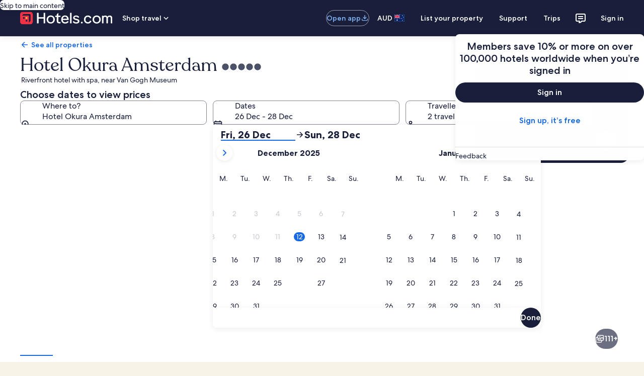

--- FILE ---
content_type: application/javascript
request_url: https://au.hotels.com/vT1kYB/OK3dVt/RaR/b/6PohZHAa/uOzawtbLEbbLmJuQ/bUMeQCQ/MAlN/SzUZcFU
body_size: 179243
content:
(function(){if(typeof Array.prototype.entries!=='function'){Object.defineProperty(Array.prototype,'entries',{value:function(){var index=0;const array=this;return {next:function(){if(index<array.length){return {value:[index,array[index++]],done:false};}else{return {done:true};}},[Symbol.iterator]:function(){return this;}};},writable:true,configurable:true});}}());(function(){gS();AYL();GvL();var wz=function(cT,lZ){return cT===lZ;};var UN=function(TN,jK){return TN instanceof jK;};var zV=function(){return Qf.apply(this,[IM,arguments]);};var Gf=function(bd){if(bd===undefined||bd==null){return 0;}var Jq=bd["toLowerCase"]()["replace"](/[^a-z]+/gi,'');return Jq["length"];};var Nz=function(LX,QT){return LX>>>QT|LX<<32-QT;};var fs=function(xV){if(xV===undefined||xV==null){return 0;}var HZ=xV["replace"](/[\w\s]/gi,'');return HZ["length"];};var tQ=function(){return Qf.apply(this,[I2,arguments]);};var Sh=function(BV,Bz){return BV*Bz;};var Ef=function(){if(UY["Date"]["now"]&&typeof UY["Date"]["now"]()==='number'){return UY["Math"]["round"](UY["Date"]["now"]()/1000);}else{return UY["Math"]["round"](+new (UY["Date"])()/1000);}};var xz=function(){return UY["Math"]["floor"](UY["Math"]["random"]()*100000+10000);};function gS(){O={};if(typeof window!==[]+[][[]]){UY=window;}else if(typeof global!=='undefined'){UY=global;}else{UY=this;}}var Iq=function(){kJ=["\x61\x70\x70\x6c\x79","\x66\x72\x6f\x6d\x43\x68\x61\x72\x43\x6f\x64\x65","\x53\x74\x72\x69\x6e\x67","\x63\x68\x61\x72\x43\x6f\x64\x65\x41\x74"];};var UT=function Uq(KJ,jN){'use strict';var nz=Uq;switch(KJ){case cE:{ZT.push(qJ);try{var jf=ZT.length;var ws=bq(fE);var mZ=new (UY[rV()[sR(jW)].apply(null,[LN,cW])][Rl()[Ah(tl)].call(null,qT,CX,Yv)][AX()[wK(OT)].apply(null,[nT,X2,HV])][AX()[wK(ZX)](lN,bQ,rX)])();var sX=new (UY[rV()[sR(jW)].call(null,LN,cW)][Rl()[Ah(tl)](qT,CX,lN)][Wl(typeof AX()[wK(rW)],'undefined')?AX()[wK(OT)].apply(null,[cJ,X2,HV]):AX()[wK(ZR)](hd,qq,zs)][wz(typeof rV()[sR(DT)],GJ('',[][[]]))?rV()[sR(TT)](XW,mh):rV()[sR(xd)].call(null,XT,dl)])();var dW;return ZT.pop(),dW=bq(fE),dW;}catch(cK){ZT.splice(fZ(jf,CX),Infinity,qJ);var nV;return nV=wz(cK[gl()[RQ(Gs)](hd,FK,tl)][Wl(typeof Rl()[Ah(Iz)],GJ('',[][[]]))?Rl()[Ah(DT)](Ms,Ed,nN):Rl()[Ah(Qd)](UJ,MJ,hd)],wz(typeof rV()[sR(wV)],GJ('',[][[]]))?rV()[sR(TT)].call(null,Rd,MJ):rV()[sR(Xq)].call(null,tm,DK)),ZT.pop(),nV;}ZT.pop();}break;case RS:{var GV=jN[P5];var Eq=jN[fE];ZT.push(rq);var wl=FQ(null,GV)?null:If(qR()[HX(lN)].call(null,bq(AK),wf,LJ,AT),typeof UY[hK()[EJ(CX)](Ul,mJ,Qd,zq)])&&GV[UY[Wl(typeof hK()[EJ(ZR)],GJ([],[][[]]))?hK()[EJ(CX)](Ul,mJ,Qd,ZR):hK()[EJ(Pl)](FJ,gJ,PJ,RK)][rV()[sR(Md)](dR,AV)]]||GV[gl()[RQ(Md)](WV,O9,wf)];if(If(null,wl)){var VR,cz,Rz,Yz,bh=[],JX=bq(qz[Gs]),fV=bq(CX);try{var VQ=ZT.length;var gs=bq({});if(Rz=(wl=wl.call(GV))[Rl()[Ah(jZ)](gz,pQ,rl)],wz(AK,Eq)){if(Wl(UY[wz(typeof Rl()[Ah(FZ)],'undefined')?Rl()[Ah(Qd)](cv,ET,ZZ):Rl()[Ah(Pl)].call(null,bs,FZ,RN)](wl),wl)){gs=bq(bq({}));return;}JX=bq(CX);}else for(;bq(JX=(VR=Rz.call(wl))[Rl()[Ah(vh)](Vw,nT,CX)])&&(bh[gl()[RQ(gZ)](rW,Uv,ZZ)](VR[Ud()[XV(AK)](KQ,Gs,Mf,sl,gZ)]),Wl(bh[Rl()[Ah(AK)](Uv,Yv,TT)],Eq));JX=bq(qz[Gs]));}catch(cQ){fV=bq(AK),cz=cQ;}finally{ZT.splice(fZ(VQ,CX),Infinity,rq);try{var sZ=ZT.length;var Tz=bq(fE);if(bq(JX)&&If(null,wl[AX()[wK(PQ)](DT,hX,ll)])&&(Yz=wl[AX()[wK(PQ)](bq(bq(AK)),hX,ll)](),Wl(UY[wz(typeof Rl()[Ah(UW)],'undefined')?Rl()[Ah(Qd)](HR,kq,Pl):Rl()[Ah(Pl)](bs,FZ,bq(AK))](Yz),Yz))){Tz=bq(bq({}));return;}}finally{ZT.splice(fZ(sZ,CX),Infinity,rq);if(Tz){ZT.pop();}if(fV)throw cz;}if(gs){ZT.pop();}}var dz;return ZT.pop(),dz=bh,dz;}ZT.pop();}break;case I2:{ZT.push(vv);try{var Ov=ZT.length;var rh=bq([]);var YQ=qz[Gs];var Mv=UY[Rl()[Ah(Pl)](f9,FZ,cW)][Wl(typeof AX()[wK(Ed)],GJ('',[][[]]))?AX()[wK(Xs)](Iz,qb,YJ):AX()[wK(ZR)](OW,TV,Oq)](UY[hK()[EJ(wV)].call(null,HV,bp,OQ,IJ)][wz(typeof AX()[wK(KQ)],'undefined')?AX()[wK(ZR)](YJ,YV,Ph):AX()[wK(CX)](bq(bq(AK)),fY,Mf)],gl()[RQ(Iz)].apply(null,[OQ,Tm,nN]));if(Mv){YQ++;bq(bq(Mv[wz(typeof Rl()[Ah(vh)],'undefined')?Rl()[Ah(Qd)](Hs,dZ,Jh):Rl()[Ah(Ad)].call(null,pS,KQ,fv)]))&&XN(Mv[wz(typeof Rl()[Ah(NX)],GJ('',[][[]]))?Rl()[Ah(Qd)](DJ,OK,Ez):Rl()[Ah(Ad)].apply(null,[pS,KQ,bq(bq({}))])][AX()[wK(KQ)](xd,QM,MX)]()[wz(typeof Sq()[fJ(ZR)],GJ([],[][[]]))?Sq()[fJ(lq)].call(null,hV,NT,Uh,dQ,ZV,rv):Sq()[fJ(Cq)](w1,DK,nN,Gs,lT,RN)](Wl(typeof rV()[sR(vf)],GJ('',[][[]]))?rV()[sR(nN)](x5,UW):rV()[sR(TT)](lQ,mq)),TQ(qz[rv]))&&YQ++;}var ds=YQ[AX()[wK(KQ)](cJ,QM,MX)]();var Vl;return ZT.pop(),Vl=ds,Vl;}catch(TW){ZT.splice(fZ(Ov,CX),Infinity,vv);var SZ;return SZ=wz(typeof rV()[sR(ZX)],GJ([],[][[]]))?rV()[sR(TT)].apply(null,[qW,NR]):rV()[sR(cJ)](r8,Vf),ZT.pop(),SZ;}ZT.pop();}break;case Cb:{var Nq;ZT.push(YX);return Nq=bq(Rs(Wl(typeof AX()[wK(gZ)],'undefined')?AX()[wK(CX)].apply(null,[bq({}),dK,Mf]):AX()[wK(ZR)].call(null,DT,Zh,Fh),UY[wz(typeof rV()[sR(Uh)],GJ([],[][[]]))?rV()[sR(TT)](kN,cN):rV()[sR(jW)].apply(null,[rf,cW])][Wl(typeof Rl()[Ah(Ad)],GJ([],[][[]]))?Rl()[Ah(tl)](PX,CX,Xs):Rl()[Ah(Qd)].apply(null,[nh,hf,Qd])][AX()[wK(OT)](bq(bq([])),m8,HV)][AX()[wK(ZX)].apply(null,[th,PT,rX])])||Rs(AX()[wK(CX)](bq(bq(AK)),dK,Mf),UY[rV()[sR(jW)](rf,cW)][Rl()[Ah(tl)].call(null,PX,CX,jZ)][AX()[wK(OT)](Ol,m8,HV)][rV()[sR(xd)](GT,dl)])),ZT.pop(),Nq;}break;case Sm:{ZT.push(hd);throw new (UY[rV()[sR(Xq)](jz,DK)])(ps()[QZ(Gv)].call(null,QW,bT,tl,kz,MX));}break;case C2:{ZT.push(bf);if(UY[wz(typeof rV()[sR(nf)],GJ('',[][[]]))?rV()[sR(TT)](Fz,nq):rV()[sR(jW)](tT,cW)][Ud()[XV(PQ)].call(null,cW,bq(bq([])),OT,vl,wV)]){if(UY[Rl()[Ah(Pl)].apply(null,[YK,FZ,bq(bq(AK))])][AX()[wK(Xs)](DK,cq,YJ)](UY[rV()[sR(jW)](tT,cW)][Ud()[XV(PQ)].apply(null,[vh,Cq,OT,vl,wV])][AX()[wK(CX)](vd,WQ,Mf)],Ud()[XV(wd)](vV,RK,PV,hQ,DK))){var UX;return UX=qR()[HX(gZ)](Ls,nf,CX,rd),ZT.pop(),UX;}var wJ;return wJ=AX()[wK(rX)](qd,gV,DZ),ZT.pop(),wJ;}var Td;return Td=rV()[sR(cJ)].apply(null,[SQ,Vf]),ZT.pop(),Td;}break;case nI:{ZT.push(xB);var b3=Rs(Ud()[XV(WV)].apply(null,[OQ,IJ,NH,K5,Pl]),UY[rV()[sR(jW)](NO,cW)])||XN(UY[AX()[wK(jZ)].apply(null,[QW,sL,FZ])][qR()[HX(hx)].call(null,bq(bq(CX)),DK,mx,g9)],qz[Gs])||XN(UY[AX()[wK(jZ)](hx,sL,FZ)][hK()[EJ(FZ)](VC,RE,TT,Pr)],AK);var wG=UY[rV()[sR(jW)](NO,cW)][AX()[wK(nN)](ZX,d1,DB)](rV()[sR(Jr)].apply(null,[dL,MU]))[gl()[RQ(Lx)](Jr,p9,kj)];var AB=UY[rV()[sR(jW)].apply(null,[NO,cW])][AX()[wK(nN)](x3,d1,DB)](N0()[Ux(FZ)](Sx,Uh,DT,d4))[gl()[RQ(Lx)](qd,p9,kj)];var Ct=UY[rV()[sR(jW)](NO,cW)][AX()[wK(nN)](bq({}),d1,DB)](Rl()[Ah(ZX)].apply(null,[c5,lT,gZ]))[gl()[RQ(Lx)].apply(null,[RN,p9,kj])];var MF;return MF=bg()[mt(CX)].apply(null,[bq(bq([])),SP,rW,Vw])[wz(typeof qR()[HX(gk)],'undefined')?qR()[HX(OQ)].apply(null,[bq(bq(CX)),x3,KH,gg]):qR()[HX(FZ)](mx,dP,PB,EL)](b3?qR()[HX(gZ)].apply(null,[bq(bq(AK)),nf,Iz,DE]):qR()[HX(lq)](Ed,gr,vd,Xm),qR()[HX(qd)].apply(null,[vh,vh,OP,xm]))[qR()[HX(FZ)](zq,dP,LJ,EL)](wG?qR()[HX(gZ)].call(null,ZR,nf,bq(bq(CX)),DE):qR()[HX(lq)].call(null,bq([]),gr,NX,Xm),qR()[HX(qd)](vd,vh,cW,xm))[wz(typeof qR()[HX(NX)],'undefined')?qR()[HX(OQ)].call(null,Jr,AV,TT,Wj):qR()[HX(FZ)](bq(bq(AK)),dP,Gv,EL)](AB?qR()[HX(gZ)](bq(bq([])),nf,QW,DE):qR()[HX(lq)].call(null,Jr,gr,bq({}),Xm),qR()[HX(qd)].apply(null,[bq(AK),vh,GO,xm]))[qR()[HX(FZ)](WA,dP,Uh,EL)](Ct?qR()[HX(gZ)].call(null,KQ,nf,LJ,DE):qR()[HX(lq)].apply(null,[gk,gr,DT,Xm])),ZT.pop(),MF;}break;case P5:{var Rj=jN[P5];var FB=jN[fE];ZT.push(LG);if(FQ(FB,null)||XN(FB,Rj[Rl()[Ah(AK)].apply(null,[LB,Yv,lx])]))FB=Rj[Rl()[Ah(AK)].apply(null,[LB,Yv,QW])];for(var E0=AK,kA=new (UY[qR()[HX(Xq)].apply(null,[DZ,zq,bq(bq(CX)),NU])])(FB);Jx(E0,FB);E0++)kA[E0]=Rj[E0];var fx;return ZT.pop(),fx=kA,fx;}break;case dD:{ZT.push(OQ);var O3=Sq()[fJ(OQ)].call(null,PV,CX,IJ,vd,JP,qd);var vx=bq({});try{var sg=ZT.length;var SC=bq(bq(P5));var BC=qz[Gs];try{var qj=UY[Ud()[XV(Ed)](x3,OQ,ZO,Ls,Gs)][AX()[wK(CX)].apply(null,[bq([]),KO,Mf])][AX()[wK(KQ)](Lx,Ij,MX)];UY[Rl()[Ah(Pl)].call(null,Y0,FZ,bq(bq(AK)))][AX()[wK(Xq)](mx,zG,wj)](qj)[AX()[wK(KQ)](f0,Ij,MX)]();}catch(T3){ZT.splice(fZ(sg,CX),Infinity,OQ);if(T3[qR()[HX(Ls)](bq(bq(CX)),jW,qd,NR)]&&wz(typeof T3[qR()[HX(Ls)](bq(AK),jW,rX,NR)],qR()[HX(Uh)](bq([]),Ez,cJ,mA))){T3[qR()[HX(Ls)](bq({}),jW,KQ,NR)][qR()[HX(wV)].apply(null,[lq,rX,bq({}),CB])](wz(typeof Rl()[Ah(TT)],'undefined')?Rl()[Ah(Qd)](m4,b0,bq(AK)):Rl()[Ah(hx)].call(null,Ik,nk,pU))[Wl(typeof bg()[mt(Yv)],GJ([],[][[]]))?bg()[mt(Rx)](ZX,rW,dP,LH):bg()[mt(Pr)].call(null,PQ,Xs,Nk,gO)](function(m3){ZT.push(ZV);if(m3[bg()[mt(OT)].apply(null,[bq(CX),wV,Xs,F3])](Rl()[Ah(OT)](bQ,jZ,Ez))){vx=bq(bq([]));}if(m3[bg()[mt(OT)].apply(null,[ZZ,SP,Xs,F3])](AX()[wK(vd)](x3,L0,xd))){BC++;}ZT.pop();});}}O3=wz(BC,OQ)||vx?qR()[HX(gZ)].apply(null,[AK,nf,bq({}),vl]):qR()[HX(lq)].apply(null,[Qd,gr,bq({}),OO]);}catch(lH){ZT.splice(fZ(sg,CX),Infinity,OQ);O3=bg()[mt(Uh)](It,rW,Qd,pB);}var m0;return ZT.pop(),m0=O3,m0;}break;case G:{ZT.push(tC);var br=function(Qj){return Uq.apply(this,[FE,arguments]);};var C3=[qR()[HX(DZ)](PB,Ol,F4,Tr),rV()[sR(BH)](bp,RN)];var ZG=C3[Sq()[fJ(jZ)](MB,jW,Yv,rW,MX,Cq)](function(f3){ZT.push(lG);var vO=br(f3);if(bq(bq(vO))&&bq(bq(vO[Rl()[Ah(Ad)].apply(null,[HY,KQ,vf])]))&&bq(bq(vO[Rl()[Ah(Ad)](HY,KQ,Ad)][AX()[wK(KQ)](DK,Vc,MX)]))){vO=vO[Rl()[Ah(Ad)](HY,KQ,bq(CX))][AX()[wK(KQ)].call(null,bq([]),Vc,MX)]();var gP=GJ(wz(vO[Wl(typeof Sq()[fJ(gZ)],GJ([],[][[]]))?Sq()[fJ(Cq)](OM,DK,dP,x3,lT,hx):Sq()[fJ(lq)].call(null,nq,vV,Uh,vd,Q3,BH)](qR()[HX(nN)].call(null,ZR,x3,bq(bq(AK)),Zw)),TQ(CX)),Hr(UY[Wl(typeof Sq()[fJ(FZ)],GJ(bg()[mt(CX)].apply(null,[xd,KH,rW,Sc]),[][[]]))?Sq()[fJ(Ed)](X9,DK,fv,r3,Bg,jZ):Sq()[fJ(lq)].call(null,jA,Gt,x3,YJ,FH,dQ)](XN(vO[Sq()[fJ(Cq)](OM,DK,fj,FZ,lT,DZ)](AX()[wK(PQ)](r3,WL,ll)),TQ(CX))),qz[rv]));var VA;return ZT.pop(),VA=gP,VA;}else{var tP;return tP=rV()[sR(cJ)](X5,Vf),ZT.pop(),tP;}ZT.pop();});var tt;return tt=ZG[bg()[mt(Ad)].apply(null,[bq(bq(CX)),bq(bq({})),OW,KL])](bg()[mt(CX)](jZ,PQ,rW,kk)),ZT.pop(),tt;}break;case MI:{var x4=jN[P5];ZT.push(Fx);if(UY[qR()[HX(Xq)].call(null,wV,zq,bq(bq({})),BE)][bg()[mt(Ls)](bq(AK),CX,T0,tb)](x4)){var gF;return ZT.pop(),gF=x4,gF;}ZT.pop();}break;case FE:{var Qj=jN[P5];var g3;ZT.push(tH);return g3=UY[Rl()[Ah(Pl)](xM,FZ,bq({}))][Wl(typeof AX()[wK(Ed)],GJ([],[][[]]))?AX()[wK(Xs)](RN,m8,YJ):AX()[wK(ZR)].apply(null,[ZZ,rd,QG])](UY[AX()[wK(jZ)](DT,R5,FZ)][gl()[RQ(Dx)](Gv,RP,Hg)],Qj),ZT.pop(),g3;}break;case H:{ZT.push(DO);var BA=rV()[sR(cJ)](w2,Vf);try{var k0=ZT.length;var kF=bq({});BA=Wl(typeof UY[Ud()[XV(KQ)](nT,rX,Ck,B3,Pl)],qR()[HX(lN)](bq(bq({})),wf,IJ,S3))?qR()[HX(gZ)](bq(bq(AK)),nf,rv,jg):wz(typeof qR()[HX(vV)],GJ([],[][[]]))?qR()[HX(OQ)](RN,b0,dk,Q3):qR()[HX(lq)].call(null,vV,gr,WA,Lw);}catch(Mr){ZT.splice(fZ(k0,CX),Infinity,DO);BA=wz(typeof bg()[mt(Jr)],GJ('',[][[]]))?bg()[mt(Pr)](Gv,bq({}),dF,fF):bg()[mt(Uh)](Dx,IJ,Qd,w2);}var J0;return ZT.pop(),J0=BA,J0;}break;case hD:{ZT.push(Mk);if(bq(UY[rV()[sR(jW)](tx,cW)][Ud()[XV(dC)](Dx,Rx,cW,Fz,FZ)])){var Kt=wz(typeof UY[rV()[sR(jW)](tx,cW)][qR()[HX(Xs)].apply(null,[OT,OW,T0,Yx])],qR()[HX(lN)].call(null,ZR,wf,WV,H3))?qR()[HX(gZ)].apply(null,[bq(bq([])),nf,Ez,Pg]):AX()[wK(rX)].call(null,Iz,UR,DZ);var X3;return ZT.pop(),X3=Kt,X3;}var SU;return SU=rV()[sR(cJ)].call(null,D8,Vf),ZT.pop(),SU;}break;case XD:{ZT.push(A0);var wx=rV()[sR(cJ)](TO,Vf);try{var Ht=ZT.length;var dH=bq({});wx=UY[N0()[Ux(wV)](ZX,dC,Gs,mg)][Wl(typeof AX()[wK(OP)],GJ('',[][[]]))?AX()[wK(CX)].call(null,zq,NP,Mf):AX()[wK(ZR)](IJ,RK,vr)][rV()[sR(Gs)](ZC,lN)](Wl(typeof AX()[wK(KQ)],'undefined')?AX()[wK(F4)](WA,HC,zk):AX()[wK(ZR)].apply(null,[WV,z4,AT]))?qR()[HX(gZ)](DK,nf,dP,nr):qR()[HX(lq)].call(null,vf,gr,Iz,HA);}catch(CF){ZT.splice(fZ(Ht,CX),Infinity,A0);wx=wz(typeof bg()[mt(ZZ)],GJ([],[][[]]))?bg()[mt(Pr)](ZR,bq(bq(AK)),gg,vG):bg()[mt(Uh)](Lx,nN,Qd,TO);}var XF;return ZT.pop(),XF=wx,XF;}break;case N:{ZT.push(CA);try{var hF=ZT.length;var fP=bq(bq(P5));var CC=AK;var Z4=UY[Rl()[Ah(Pl)](pP,FZ,UW)][wz(typeof AX()[wK(Md)],'undefined')?AX()[wK(ZR)](It,P3,cj):AX()[wK(Xs)](Rx,vv,YJ)](UY[AX()[wK(jW)].apply(null,[vV,t3,Cq])],Wl(typeof qR()[HX(Rx)],'undefined')?qR()[HX(YJ)](bq(bq(AK)),rW,qd,nB):qR()[HX(OQ)](It,pB,Qd,LP));if(Z4){CC++;if(Z4[Ud()[XV(AK)](BH,UW,Mf,d0,gZ)]){Z4=Z4[Ud()[XV(AK)].call(null,x3,OP,Mf,d0,gZ)];CC+=GJ(Hr(Z4[wz(typeof Rl()[Ah(lq)],GJ([],[][[]]))?Rl()[Ah(Qd)](Cr,Zk,SP):Rl()[Ah(AK)](Gk,Yv,PQ)]&&wz(Z4[Rl()[Ah(AK)].call(null,Gk,Yv,bq([]))],CX),CX),Hr(Z4[Rl()[Ah(DT)].call(null,lt,Ed,r3)]&&wz(Z4[Rl()[Ah(DT)].apply(null,[lt,Ed,bq(AK)])],qR()[HX(YJ)](nk,rW,mx,nB)),lq));}}var OA;return OA=CC[AX()[wK(KQ)].apply(null,[bq(bq(AK)),V3,MX])](),ZT.pop(),OA;}catch(qB){ZT.splice(fZ(hF,CX),Infinity,CA);var SH;return SH=rV()[sR(cJ)].call(null,Et,Vf),ZT.pop(),SH;}ZT.pop();}break;case H1:{ZT.push(Xj);var NF=Wl(typeof rV()[sR(nk)],'undefined')?rV()[sR(cJ)].apply(null,[F5,Vf]):rV()[sR(TT)](hk,wV);try{var dx=ZT.length;var nF=bq([]);NF=Wl(typeof UY[Sq()[fJ(Rx)].apply(null,[R5,Xq,Jr,gZ,Ls,gZ])],qR()[HX(lN)].call(null,OW,wf,th,R5))?qR()[HX(gZ)](It,nf,bq(bq({})),Sw):qR()[HX(lq)](fj,gr,cJ,QS);}catch(Gj){ZT.splice(fZ(dx,CX),Infinity,Xj);NF=wz(typeof bg()[mt(Ls)],GJ([],[][[]]))?bg()[mt(Pr)](Jr,jZ,YB,vG):bg()[mt(Uh)].apply(null,[rW,UW,Qd,F5]);}var FP;return ZT.pop(),FP=NF,FP;}break;}};var Rs=function(fC,FU){return fC in FU;};var nH=function(cA,j4){return cA/j4;};var qU=function(EG,KF){var LC=UY["Math"]["round"](UY["Math"]["random"]()*(KF-EG)+EG);return LC;};var hP=function(xF){var K3=['text','search','url','email','tel','number'];xF=xF["toLowerCase"]();if(K3["indexOf"](xF)!==-1)return 0;else if(xF==='password')return 1;else return 2;};var hg=function(){return j0.apply(this,[hD,arguments]);};var qG=function kP(fH,HH){'use strict';var tg=kP;switch(fH){case nI:{var Gx=HH[P5];var xH;ZT.push(mF);return xH=Gx&&FQ(Wl(typeof Rl()[Ah(DK)],GJ([],[][[]]))?Rl()[Ah(wV)].call(null,Hm,wj,Cq):Rl()[Ah(Qd)].call(null,DF,I0,ZZ),typeof UY[hK()[EJ(CX)].apply(null,[Ul,lP,Qd,Mj])])&&wz(Gx[gl()[RQ(Gs)](vf,AL,tl)],UY[hK()[EJ(CX)](Ul,lP,Qd,Ol)])&&Wl(Gx,UY[hK()[EJ(CX)].call(null,Ul,lP,Qd,DK)][Wl(typeof AX()[wK(WV)],'undefined')?AX()[wK(CX)](dk,FL,Mf):AX()[wK(ZR)].apply(null,[rW,sO,vr])])?AX()[wK(rv)](bq({}),Y5,fg):typeof Gx,ZT.pop(),xH;}break;case mE:{var IA=HH[P5];return typeof IA;}break;case gw:{var R0=HH[P5];var L4=HH[fE];var hr=HH[TS];ZT.push(sU);R0[L4]=hr[Ud()[XV(AK)].call(null,tl,UU,Mf,Ij,gZ)];ZT.pop();}break;case I2:{var BB=HH[P5];var RA=HH[fE];var jR=HH[TS];return BB[RA]=jR;}break;case L1:{var VU=HH[P5];var YC=HH[fE];var W3=HH[TS];ZT.push(zs);try{var dG=ZT.length;var Fg=bq(bq(P5));var ht;return ht=ng(Wm,[rV()[sR(mx)].apply(null,[D8,wg]),gl()[RQ(jZ)].apply(null,[RK,g0,Gs]),Wl(typeof gl()[RQ(Pr)],GJ('',[][[]]))?gl()[RQ(vh)](Jr,nC,CX):gl()[RQ(DK)].call(null,Jh,DZ,n3),VU.call(YC,W3)]),ZT.pop(),ht;}catch(H0){ZT.splice(fZ(dG,CX),Infinity,zs);var Aj;return Aj=ng(Wm,[rV()[sR(mx)](D8,wg),N0()[Ux(Qd)](Jh,Uh,gZ,pj),gl()[RQ(vh)].apply(null,[BH,nC,CX]),H0]),ZT.pop(),Aj;}ZT.pop();}break;case rb:{return this;}break;case J9:{var DC=HH[P5];var bC;ZT.push(LA);return bC=ng(Wm,[wz(typeof N0()[Ux(OQ)],GJ(bg()[mt(CX)](RN,WV,rW,z2),[][[]]))?N0()[Ux(jW)](gj,Gv,xR,Pl):N0()[Ux(DK)].call(null,MP,UU,DK,xr),DC]),ZT.pop(),bC;}break;case Ab:{return this;}break;case IE:{return this;}break;case H1:{var ct;ZT.push(ZU);return ct=AX()[wK(WV)].apply(null,[NX,Zg,jZ]),ZT.pop(),ct;}break;case FE:{var cO=HH[P5];ZT.push(DA);var mG=UY[Rl()[Ah(Pl)](ml,FZ,bq({}))](cO);var wU=[];for(var Jk in mG)wU[gl()[RQ(gZ)].apply(null,[bq(AK),KN,ZZ])](Jk);wU[gl()[RQ(Yv)].apply(null,[bq([]),Lq,Ax])]();var sx;return sx=function k3(){ZT.push(qd);for(;wU[Rl()[Ah(AK)].apply(null,[ck,Yv,Ls])];){var Ir=wU[gl()[RQ(SP)].apply(null,[Jr,VB,rW])]();if(Rs(Ir,mG)){var N4;return k3[Ud()[XV(AK)](UW,tl,Mf,EO,gZ)]=Ir,k3[Rl()[Ah(vh)](lh,nT,nk)]=bq(CX),ZT.pop(),N4=k3,N4;}}k3[Rl()[Ah(vh)].apply(null,[lh,nT,vV])]=bq(qz[Gs]);var Kk;return ZT.pop(),Kk=k3,Kk;},ZT.pop(),sx;}break;case E9:{ZT.push(WQ);this[Rl()[Ah(vh)].call(null,Of,nT,rX)]=bq(O[hK()[EJ(DK)](AK,X0,jW,xd)]());var QH=this[N0()[Ux(Gs)].call(null,F0,OQ,Pr,dR)][qz[Gs]][rV()[sR(OP)](gT,xd)];if(wz(N0()[Ux(Qd)](Jh,KH,gZ,dR),QH[wz(typeof rV()[sR(Cq)],'undefined')?rV()[sR(TT)](mj,jF):rV()[sR(mx)].call(null,rZ,wg)]))throw QH[gl()[RQ(vh)](gk,DX,CX)];var JF;return JF=this[AX()[wK(Cq)](Pl,vA,KH)],ZT.pop(),JF;}break;case lp:{var P0=HH[P5];ZT.push(lF);var WG;return WG=P0&&FQ(Rl()[Ah(wV)](Yd,wj,Sg),typeof UY[Wl(typeof hK()[EJ(Ed)],GJ([],[][[]]))?hK()[EJ(CX)](Ul,YH,Qd,xd):hK()[EJ(Pl)](RF,tH,Ox,cJ)])&&wz(P0[gl()[RQ(Gs)].call(null,nT,Il,tl)],UY[hK()[EJ(CX)].call(null,Ul,YH,Qd,Gv)])&&Wl(P0,UY[hK()[EJ(CX)](Ul,YH,Qd,Pr)][AX()[wK(CX)](bq(bq({})),SF,Mf)])?AX()[wK(rv)](Yv,Dq,fg):typeof P0,ZT.pop(),WG;}break;case sE:{var G4=HH[P5];return typeof G4;}break;case H:{var Yr=HH[P5];var IC;ZT.push(nT);return IC=Yr&&FQ(Rl()[Ah(wV)].apply(null,[XU,wj,bq(bq(AK))]),typeof UY[hK()[EJ(CX)].apply(null,[Ul,SA,Qd,SP])])&&wz(Yr[gl()[RQ(Gs)].call(null,vV,rx,tl)],UY[Wl(typeof hK()[EJ(AK)],GJ([],[][[]]))?hK()[EJ(CX)](Ul,SA,Qd,Cq):hK()[EJ(Pl)](RO,TB,WV,nf)])&&Wl(Yr,UY[hK()[EJ(CX)].call(null,Ul,SA,Qd,vf)][AX()[wK(CX)](nT,HO,Mf)])?AX()[wK(rv)].call(null,RN,Wj,fg):typeof Yr,ZT.pop(),IC;}break;case XY:{var Rt=HH[P5];return typeof Rt;}break;case Vb:{var GC=HH[P5];ZT.push(ZZ);var cr;return cr=GC&&FQ(wz(typeof Rl()[Ah(rW)],'undefined')?Rl()[Ah(Qd)].apply(null,[zU,jB,ZZ]):Rl()[Ah(wV)](X0,wj,WV),typeof UY[wz(typeof hK()[EJ(Uh)],GJ([],[][[]]))?hK()[EJ(Pl)].call(null,jZ,CO,YP,CX):hK()[EJ(CX)].apply(null,[Ul,vH,Qd,Xs])])&&wz(GC[Wl(typeof gl()[RQ(FZ)],GJ([],[][[]]))?gl()[RQ(Gs)](bq(bq(CX)),Qr,tl):gl()[RQ(DK)].call(null,bq([]),tB,EU)],UY[wz(typeof hK()[EJ(wV)],'undefined')?hK()[EJ(Pl)].call(null,Tk,YF,Ur,OW):hK()[EJ(CX)](Ul,vH,Qd,ZX)])&&Wl(GC,UY[hK()[EJ(CX)](Ul,vH,Qd,dQ)][wz(typeof AX()[wK(DZ)],GJ('',[][[]]))?AX()[wK(ZR)](bq({}),qA,fj):AX()[wK(CX)](cJ,Cg,Mf)])?wz(typeof AX()[wK(lN)],GJ('',[][[]]))?AX()[wK(ZR)].apply(null,[bq(bq([])),bP,SF]):AX()[wK(rv)](NX,L3,fg):typeof GC,ZT.pop(),cr;}break;}};var PF=function YO(mB,BU){var SB=YO;for(mB;mB!=Wm;mB){switch(mB){case mb:{mB-=O1;if(q4(v4,AK)){do{tr+=hU[v4];v4--;}while(q4(v4,AK));}return tr;}break;case nL:{mB=GI;while(q4(Lk,AK)){var RB=DP(fZ(GJ(Lk,Oj),ZT[fZ(ZT.length,CX)]),IH.length);var jO=GP(I3,Lk);var c0=GP(IH,RB);SO+=pr(J9,[GU(IP(GU(jO,c0)),FO(jO,c0))]);Lk--;}}break;case E2:{var Gg=fZ(w3.length,CX);mB-=Jm;while(q4(Gg,AK)){var Ut=DP(fZ(GJ(Gg,JG),ZT[fZ(ZT.length,CX)]),fU.length);var fO=GP(w3,Gg);var PH=GP(fU,Ut);wr+=pr(J9,[FO(GU(IP(fO),PH),GU(IP(PH),fO))]);Gg--;}}break;case v9:{var I3=Q4[lB];mB=nL;var Lk=fZ(I3.length,CX);}break;case Z2:{mB-=m2;while(q4(tj,AK)){var Nt=DP(fZ(GJ(tj,fG),ZT[fZ(ZT.length,CX)]),UA.length);var TA=GP(Qx,tj);var Ar=GP(UA,Nt);cP+=pr(J9,[FO(GU(IP(TA),Ar),GU(IP(Ar),TA))]);tj--;}}break;case vc:{return bH;}break;case nY:{return sH;}break;case U:{var PA=BU[P5];var bH=GJ([],[]);var Br=fZ(PA.length,CX);mB=vc;if(q4(Br,AK)){do{bH+=PA[Br];Br--;}while(q4(Br,AK));}}break;case QL:{return pr(nI,[cP]);}break;case TD:{return pr(mY,[v3]);}break;case C2:{var XC=BU[P5];Hk.QY=YO(U,[XC]);while(Jx(Hk.QY.length,f2))Hk.QY+=Hk.QY;mB=Wm;}break;case bI:{ZT.push(P4);mB=Wm;n0=function(qg){return YO.apply(this,[C2,arguments]);};Hk(mr,F0);ZT.pop();}break;case n8:{mB=Wm;return j0(WM,[wr]);}break;case YD:{mB-=Qc;var v3=GJ([],[]);var V4=VF[bO];for(var Mx=fZ(V4.length,CX);q4(Mx,AK);Mx--){var sA=DP(fZ(GJ(Mx,mO),ZT[fZ(ZT.length,CX)]),XO.length);var kO=GP(V4,Mx);var kU=GP(XO,sA);v3+=pr(J9,[FO(GU(IP(kO),kU),GU(IP(kU),kO))]);}}break;case IE:{var fG=BU[P5];var BP=BU[fE];var UA=Sr[rg];var cP=GJ([],[]);var Qx=Sr[BP];var tj=fZ(Qx.length,CX);mB=Z2;}break;case FE:{mB=mb;var hU=BU[P5];var tr=GJ([],[]);var v4=fZ(hU.length,CX);}break;case z9:{var gU=BU[P5];WO.zD=YO(FE,[gU]);while(Jx(WO.zD.length,lc))WO.zD+=WO.zD;mB-=I;}break;case H1:{mB=Wm;ZT.push(rl);OB=function(I4){return YO.apply(this,[z9,arguments]);};pr(lp,[Gs,pU,vC]);ZT.pop();}break;case hD:{var E4=BU[P5];mB=YD;var nO=BU[fE];var bO=BU[TS];var mO=BU[k9];var XO=VF[It];}break;case mE:{var M0=BU[P5];var cx=GJ([],[]);for(var RU=fZ(M0.length,CX);q4(RU,AK);RU--){cx+=M0[RU];}return cx;}break;case L1:{var mH=BU[P5];KP.JD=YO(mE,[mH]);while(Jx(KP.JD.length,NX))KP.JD+=KP.JD;mB-=KE;}break;case Xw:{ZT.push(MX);g4=function(hA){return YO.apply(this,[L1,arguments]);};KP(wV,XA,Z3);mB=Wm;ZT.pop();}break;case fE:{var S0=BU[P5];var JG=BU[fE];var dg=BU[TS];var fU=Bt[fj];mB=E2;var wr=GJ([],[]);var w3=Bt[dg];}break;case E9:{var U0=BU[P5];var sH=GJ([],[]);var cB=fZ(U0.length,CX);if(q4(cB,AK)){do{sH+=U0[cB];cB--;}while(q4(cB,AK));}mB=nY;}break;case GI:{return j0(gw,[SO]);}break;case RD:{var xA=BU[P5];mB=Wm;l0.wc=YO(E9,[xA]);while(Jx(l0.wc.length,n1))l0.wc+=l0.wc;}break;case P5:{ZT.push(MU);Q0=function(PR){return YO.apply(this,[RD,arguments]);};l0.call(null,Ix,Er,pU);ZT.pop();mB+=Wm;}break;case V1:{var Oj=BU[P5];var lB=BU[fE];var Px=BU[TS];var IH=Q4[mx];mB=v9;var SO=GJ([],[]);}break;case N9:{var ZP=BU[P5];mB-=FS;var Bj=GJ([],[]);for(var IB=fZ(ZP.length,CX);q4(IB,AK);IB--){Bj+=ZP[IB];}return Bj;}break;}}};var Ak=function(bt,qO){return bt>>qO;};var GU=function(lC,WU){return lC&WU;};var fZ=function(HB,JC){return HB-JC;};var O;var Vr=function gx(zB,nj){'use strict';var qt=gx;switch(zB){case Nc:{var Tt=function(sj,M3){ZT.push(K0);if(bq(Tx)){for(var A4=AK;Jx(A4,vH);++A4){if(Jx(A4,O[AX()[wK(Ad)](ZX,Fj,nT)]())||wz(A4,Dx)||wz(A4,vh)||wz(A4,Sg)){HU[A4]=TQ(CX);}else{HU[A4]=Tx[Wl(typeof Rl()[Ah(DK)],'undefined')?Rl()[Ah(AK)].apply(null,[Dj,Yv,cW]):Rl()[Ah(Qd)](CH,OO,YJ)];Tx+=UY[gl()[RQ(Xq)].apply(null,[bq({}),rB,OQ])][wz(typeof bg()[mt(FZ)],'undefined')?bg()[mt(Pr)](Iz,Gs,YJ,qk):bg()[mt(Pl)](f0,ZZ,BH,lF)](A4);}}}var wH=bg()[mt(CX)](nT,It,rW,rC);for(var vU=AK;Jx(vU,sj[Rl()[Ah(AK)].apply(null,[Dj,Yv,T0])]);vU++){var JA=sj[rV()[sR(CX)].call(null,Uk,OT)](vU);var l3=GU(Ak(M3,Gs),qz[jW]);M3*=qz[OQ];M3&=qz[gZ];M3+=qz[Qd];M3&=qz[DK];var cF=HU[sj[bg()[mt(Gs)](vf,Yv,pU,CH)](vU)];if(wz(typeof JA[N0()[Ux(CX)](xd,AK,Xq,Jg)],Wl(typeof Rl()[Ah(Pl)],GJ([],[][[]]))?Rl()[Ah(wV)].call(null,lg,wj,rX):Rl()[Ah(Qd)](hx,DU,LJ))){var nA=JA[N0()[Ux(CX)](xd,mx,Xq,Jg)](qz[Gs]);if(q4(nA,Rx)&&Jx(nA,qz[ZR])){cF=HU[nA];}}if(q4(cF,AK)){var IO=DP(l3,Tx[Rl()[Ah(AK)](Dj,Yv,Xs)]);cF+=IO;cF%=Tx[Rl()[Ah(AK)].call(null,Dj,Yv,vd)];JA=Tx[cF];}wH+=JA;}var LO;return ZT.pop(),LO=wH,LO;};var s4=function(p0){var Cx=[0x428a2f98,0x71374491,0xb5c0fbcf,0xe9b5dba5,0x3956c25b,0x59f111f1,0x923f82a4,0xab1c5ed5,0xd807aa98,0x12835b01,0x243185be,0x550c7dc3,0x72be5d74,0x80deb1fe,0x9bdc06a7,0xc19bf174,0xe49b69c1,0xefbe4786,0x0fc19dc6,0x240ca1cc,0x2de92c6f,0x4a7484aa,0x5cb0a9dc,0x76f988da,0x983e5152,0xa831c66d,0xb00327c8,0xbf597fc7,0xc6e00bf3,0xd5a79147,0x06ca6351,0x14292967,0x27b70a85,0x2e1b2138,0x4d2c6dfc,0x53380d13,0x650a7354,0x766a0abb,0x81c2c92e,0x92722c85,0xa2bfe8a1,0xa81a664b,0xc24b8b70,0xc76c51a3,0xd192e819,0xd6990624,0xf40e3585,0x106aa070,0x19a4c116,0x1e376c08,0x2748774c,0x34b0bcb5,0x391c0cb3,0x4ed8aa4a,0x5b9cca4f,0x682e6ff3,0x748f82ee,0x78a5636f,0x84c87814,0x8cc70208,0x90befffa,0xa4506ceb,0xbef9a3f7,0xc67178f2];var C0=0x6a09e667;var vg=0xbb67ae85;var dU=0x3c6ef372;var pG=0xa54ff53a;var hO=0x510e527f;var nU=0x9b05688c;var qF=0x1f83d9ab;var Ej=0x5be0cd19;var hH=Tg(p0);var MA=hH["length"]*8;hH+=UY["String"]["fromCharCode"](0x80);var FA=hH["length"]/4+2;var Wg=UY["Math"]["ceil"](FA/16);var xO=new (UY["Array"])(Wg);for(var XB=0;XB<Wg;XB++){xO[XB]=new (UY["Array"])(16);for(var PO=0;PO<16;PO++){xO[XB][PO]=hH["charCodeAt"](XB*64+PO*4)<<24|hH["charCodeAt"](XB*64+PO*4+1)<<16|hH["charCodeAt"](XB*64+PO*4+2)<<8|hH["charCodeAt"](XB*64+PO*4+3)<<0;}}var n4=MA/UY["Math"]["pow"](2,32);xO[Wg-1][14]=UY["Math"]["floor"](n4);xO[Wg-1][15]=MA;for(var D3=0;D3<Wg;D3++){var kC=new (UY["Array"])(64);var s3=C0;var UC=vg;var WH=dU;var dj=pG;var rj=hO;var rO=nU;var jC=qF;var xU=Ej;for(var w0=0;w0<64;w0++){var Kg=void 0,VH=void 0,GA=void 0,NB=void 0,Yg=void 0,Zr=void 0;if(w0<16)kC[w0]=xO[D3][w0];else{Kg=Nz(kC[w0-15],7)^Nz(kC[w0-15],18)^kC[w0-15]>>>3;VH=Nz(kC[w0-2],17)^Nz(kC[w0-2],19)^kC[w0-2]>>>10;kC[w0]=kC[w0-16]+Kg+kC[w0-7]+VH;}VH=Nz(rj,6)^Nz(rj,11)^Nz(rj,25);GA=rj&rO^~rj&jC;NB=xU+VH+GA+Cx[w0]+kC[w0];Kg=Nz(s3,2)^Nz(s3,13)^Nz(s3,22);Yg=s3&UC^s3&WH^UC&WH;Zr=Kg+Yg;xU=jC;jC=rO;rO=rj;rj=dj+NB>>>0;dj=WH;WH=UC;UC=s3;s3=NB+Zr>>>0;}C0=C0+s3;vg=vg+UC;dU=dU+WH;pG=pG+dj;hO=hO+rj;nU=nU+rO;qF=qF+jC;Ej=Ej+xU;}return [C0>>24&0xff,C0>>16&0xff,C0>>8&0xff,C0&0xff,vg>>24&0xff,vg>>16&0xff,vg>>8&0xff,vg&0xff,dU>>24&0xff,dU>>16&0xff,dU>>8&0xff,dU&0xff,pG>>24&0xff,pG>>16&0xff,pG>>8&0xff,pG&0xff,hO>>24&0xff,hO>>16&0xff,hO>>8&0xff,hO&0xff,nU>>24&0xff,nU>>16&0xff,nU>>8&0xff,nU&0xff,qF>>24&0xff,qF>>16&0xff,qF>>8&0xff,qF&0xff,Ej>>24&0xff,Ej>>16&0xff,Ej>>8&0xff,Ej&0xff];};var Dr=function(){var Nj=EB();var gt=-1;if(Nj["indexOf"]('Trident/7.0')>-1)gt=11;else if(Nj["indexOf"]('Trident/6.0')>-1)gt=10;else if(Nj["indexOf"]('Trident/5.0')>-1)gt=9;else gt=0;return gt>=9;};var pg=function(){var A3=xg();var S4=UY["Object"]["prototype"]["hasOwnProperty"].call(UY["Navigator"]["prototype"],'mediaDevices');var rF=UY["Object"]["prototype"]["hasOwnProperty"].call(UY["Navigator"]["prototype"],'serviceWorker');var LU=! !UY["window"]["browser"];var b4=typeof UY["ServiceWorker"]==='function';var Ot=typeof UY["ServiceWorkerContainer"]==='function';var jx=typeof UY["frames"]["ServiceWorkerRegistration"]==='function';var Y4=UY["window"]["location"]&&UY["window"]["location"]["protocol"]==='http:';var Ft=A3&&(!S4||!rF||!b4||!LU||!Ot||!jx)&&!Y4;return Ft;};var xg=function(){var zC=EB();var qC=/(iPhone|iPad).*AppleWebKit(?!.*(Version|CriOS))/i["test"](zC);var wt=UY["navigator"]["platform"]==='MacIntel'&&UY["navigator"]["maxTouchPoints"]>1&&/(Safari)/["test"](zC)&&!UY["window"]["MSStream"]&&typeof UY["navigator"]["standalone"]!=='undefined';return qC||wt;};var r0=function(QF){var nR=UY["Math"]["floor"](UY["Math"]["random"]()*100000+10000);var hG=UY["String"](QF*nR);var TU=0;var Sk=[];var Fk=hG["length"]>=18?true:false;while(Sk["length"]<6){Sk["push"](UY["parseInt"](hG["slice"](TU,TU+2),10));TU=Fk?TU+3:TU+2;}var jr=dA(Sk);return [nR,jr];};var R4=function(jt){if(jt===null||jt===undefined){return 0;}var ZA=function TH(sB){return jt["toLowerCase"]()["includes"](sB["toLowerCase"]());};var bj=0;(AP&&AP["fields"]||[])["some"](function(vj){var dr=vj["type"];var CU=vj["labels"];if(CU["some"](ZA)){bj=Xk[dr];if(vj["extensions"]&&vj["extensions"]["labels"]&&vj["extensions"]["labels"]["some"](function(tU){return jt["toLowerCase"]()["includes"](tU["toLowerCase"]());})){bj=Xk[vj["extensions"]["type"]];}return true;}return false;});return bj;};var BO=function(mP){if(mP===undefined||mP==null){return false;}var j3=function fA(zA){return mP["toLowerCase"]()===zA["toLowerCase"]();};return Xx["some"](j3);};var bU=function(tk){try{var Ok=new (UY["Set"])(UY["Object"]["values"](Xk));return tk["split"](';')["some"](function(RH){var zt=RH["split"](',');var OF=UY["Number"](zt[zt["length"]-1]);return Ok["has"](OF);});}catch(QO){return false;}};var EH=function(kt){var sr='';var ft=0;if(kt==null||UY["document"]["activeElement"]==null){return ng(Wm,["elementFullId",sr,"elementIdType",ft]);}var w4=['id','name','for','placeholder','aria-label','aria-labelledby'];w4["forEach"](function(AO){if(!kt["hasAttribute"](AO)||sr!==''&&ft!==0){return;}var Dt=kt["getAttribute"](AO);if(sr===''&&(Dt!==null||Dt!==undefined)){sr=Dt;}if(ft===0){ft=R4(Dt);}});return ng(Wm,["elementFullId",sr,"elementIdType",ft]);};var gC=function(BR){var st;if(BR==null){st=UY["document"]["activeElement"];}else st=BR;if(UY["document"]["activeElement"]==null)return -1;var ZH=st["getAttribute"]('name');if(ZH==null){var Pj=st["getAttribute"]('id');if(Pj==null)return -1;else return cC(Pj);}return cC(ZH);};var pk=function(UP){var Qk=-1;var JO=[];if(! !UP&&typeof UP==='string'&&UP["length"]>0){var Wk=UP["split"](';');if(Wk["length"]>1&&Wk[Wk["length"]-1]===''){Wk["pop"]();}Qk=UY["Math"]["floor"](UY["Math"]["random"]()*Wk["length"]);var TP=Wk[Qk]["split"](',');for(var gB in TP){if(!UY["isNaN"](TP[gB])&&!UY["isNaN"](UY["parseInt"](TP[gB],10))){JO["push"](TP[gB]);}}}else{var rP=UY["String"](qU(1,5));var AC='1';var jU=UY["String"](qU(20,70));var pO=UY["String"](qU(100,300));var jk=UY["String"](qU(100,300));JO=[rP,AC,jU,pO,jk];}return [Qk,JO];};var Pk=function(mk,PP){var xP=typeof mk==='string'&&mk["length"]>0;var tR=!UY["isNaN"](PP)&&(UY["Number"](PP)===-1||Ef()<UY["Number"](PP));if(!(xP&&tR)){return false;}var jj='^([a-fA-F0-9]{31,32})$';return mk["search"](jj)!==-1;};var KB=function(v0,MH,rH){var O0;do{O0=Xg(nI,[v0,MH]);}while(wz(DP(O0,rH),AK));return O0;};var xx=function(EP){var H4=xg(EP);ZT.push(YU);var zO=UY[Rl()[Ah(Pl)](YN,FZ,cW)][wz(typeof AX()[wK(Pl)],GJ([],[][[]]))?AX()[wK(ZR)].apply(null,[rX,JH,wA]):AX()[wK(CX)](KH,QN,Mf)][Wl(typeof rV()[sR(rX)],GJ([],[][[]]))?rV()[sR(Gs)](KU,lN):rV()[sR(TT)].call(null,VC,U3)].call(UY[AX()[wK(Md)](bq(bq({})),As,nN)][AX()[wK(CX)](th,QN,Mf)],Rl()[Ah(Jh)](QB,Gs,bq(CX)));var vt=UY[wz(typeof Rl()[Ah(OP)],GJ('',[][[]]))?Rl()[Ah(Qd)](Ng,gA,Ad):Rl()[Ah(Pl)](YN,FZ,nT)][AX()[wK(CX)].call(null,Jr,QN,Mf)][rV()[sR(Gs)](KU,lN)].call(UY[AX()[wK(Md)](Yv,As,nN)][AX()[wK(CX)](YJ,QN,Mf)],qR()[HX(OP)](bq([]),RN,bq(bq(AK)),Nv));var tF=bq(bq(UY[Wl(typeof rV()[sR(qd)],'undefined')?rV()[sR(jW)].apply(null,[QB,cW]):rV()[sR(TT)](Mg,G0)][Rl()[Ah(IJ)](UV,gk,bq(AK))]));var YG=wz(typeof UY[Rl()[Ah(LJ)].apply(null,[LQ,Ad,bq([])])],Rl()[Ah(wV)](nZ,wj,Dx));var Xt=wz(typeof UY[AX()[wK(Rx)](rv,P1,fv)],Rl()[Ah(wV)](nZ,wj,IJ));var cU=wz(typeof UY[Rl()[Ah(It)](MV,OT,x3)][Rl()[Ah(zq)](kg,LJ,bq(CX))],Rl()[Ah(wV)].apply(null,[nZ,wj,fj]));var IG=UY[rV()[sR(jW)].apply(null,[QB,cW])][qR()[HX(hd)].call(null,bq(bq(AK)),GO,rW,UZ)]&&wz(UY[rV()[sR(jW)].call(null,QB,cW)][qR()[HX(hd)].apply(null,[hx,GO,jZ,UZ])][rV()[sR(LJ)](Qh,z4)],bg()[mt(Yv)](Pr,Ls,cJ,BQ));var KA=H4&&(bq(zO)||bq(vt)||bq(YG)||bq(tF)||bq(Xt)||bq(cU))&&bq(IG);var Nr;return ZT.pop(),Nr=KA,Nr;};var VO=function(AF){var kr;ZT.push(Ed);return kr=Vg()[AX()[wK(Ed)](bq({}),Sj,Nx)](function EF(lA){ZT.push(WB);while(O[qR()[HX(jZ)].call(null,f0,UU,bq({}),Zs)]())switch(lA[wz(typeof rV()[sR(Cq)],GJ('',[][[]]))?rV()[sR(TT)].call(null,tx,r4):rV()[sR(qd)](KX,dk)]=lA[Rl()[Ah(jZ)].call(null,ZJ,pQ,rl)]){case AK:if(Rs(bg()[mt(SP)].apply(null,[dQ,PQ,Mf,YV]),UY[AX()[wK(jZ)](jW,zh,FZ)])){lA[Rl()[Ah(jZ)](ZJ,pQ,KQ)]=lq;break;}{var f4;return f4=lA[Sq()[fJ(Ad)](Zv,Qd,YJ,Ez,AK,wd)](AX()[wK(PQ)].call(null,lN,kp,ll),null),ZT.pop(),f4;}case lq:{var UO;return UO=lA[Sq()[fJ(Ad)].call(null,Zv,Qd,rv,WV,AK,cW)](AX()[wK(PQ)](th,kp,ll),UY[Wl(typeof AX()[wK(fv)],'undefined')?AX()[wK(jZ)].apply(null,[jW,zh,FZ]):AX()[wK(ZR)](bq(bq([])),Jh,IJ)][bg()[mt(SP)](PQ,bq([]),Mf,YV)][bg()[mt(DZ)].call(null,bq([]),bq(bq({})),Jr,sd)](AF)),ZT.pop(),UO;}case qz[lq]:case AX()[wK(Gv)].apply(null,[Ol,MZ,Yv]):{var Lj;return Lj=lA[Wl(typeof Rl()[Ah(Qd)],GJ([],[][[]]))?Rl()[Ah(SP)](IV,Lx,r3):Rl()[Ah(Qd)].call(null,kj,cW,lN)](),ZT.pop(),Lj;}}ZT.pop();},null,null,null,UY[rV()[sR(SP)](lO,dP)]),ZT.pop(),kr;};var U4=function(){if(bq(fE)){}else if(bq([])){}else if(bq({})){}else if(bq([])){}else if(bq({})){}else if(bq(bq(P5))){}else if(bq(bq(P5))){}else if(bq(fE)){}else if(bq(bq(P5))){}else if(bq(fE)){}else if(bq({})){}else if(bq({})){}else if(bq({})){}else if(bq(bq(P5))){}else if(bq([])){}else if(bq([])){}else if(bq(bq(P5))){}else if(bq({})){}else if(bq([])){}else if(bq({})){}else if(bq([])){}else if(bq({})){}else if(bq([])){}else if(bq(bq(P5))){}else if(bq(fE)){}else if(bq(bq(P5))){}else if(bq(fE)){}else if(bq([])){}else if(bq(fE)){}else if(bq([])){}else if(bq({})){}else if(bq(bq(P5))){}else if(bq({})){}else if(bq(fE)){}else if(bq([])){}else if(bq([])){}else if(bq([])){}else if(bq(fE)){}else if(bq(bq(P5))){}else if(bq(bq(P5))){}else if(bq(fE)){}else if(bq(bq(P5))){}else if(bq(bq(P5))){}else if(bq([])){}else if(bq({})){}else if(bq([])){}else if(bq(fE)){}else if(bq(fE)){}else if(bq({})){}else if(bq(bq({}))){return function WP(xj){ZT.push(pH);var Dg=GJ(xj[bg()[mt(qd)](nN,lN,fj,Mt)],xj[bg()[mt(ZZ)].call(null,rl,fj,Pl,GT)]);var lU;return lU=Zj(s4(UY[gl()[RQ(FZ)](bq(CX),Tk,GO)](Dg))),ZT.pop(),lU;};}else{}};var QP=function(){ZT.push(q0);try{var Rg=ZT.length;var J4=bq(bq(P5));var DG=tA();var C4=fk()[ps()[QZ(ZR)].apply(null,[DT,LJ,rX,DK,p4])](new (UY[qR()[HX(vh)](PB,Jh,fv,JV)])(Sq()[fJ(wV)].call(null,Kx,CX,Cq,DK,Ix,OW),wz(typeof Rl()[Ah(rv)],GJ([],[][[]]))?Rl()[Ah(Qd)].call(null,WA,pt,bq(bq(AK))):Rl()[Ah(ZZ)].call(null,FV,Dx,wd)),gl()[RQ(rX)].call(null,WA,hs,Pl));var QA=tA();var vB=fZ(QA,DG);var EA;return EA=ng(Wm,[AX()[wK(vh)].call(null,Gv,Yl,KQ),C4,gl()[RQ(WA)](NX,Af,DB),vB]),ZT.pop(),EA;}catch(Z0){ZT.splice(fZ(Rg,CX),Infinity,q0);var SG;return ZT.pop(),SG={},SG;}ZT.pop();};var fk=function(){ZT.push(AR);var bk=UY[hK()[EJ(ZR)](NA,p3,Qd,Ez)][Rl()[Ah(rW)].call(null,jg,Xq,lq)]?UY[hK()[EJ(ZR)](NA,p3,Qd,dQ)][Rl()[Ah(rW)].call(null,jg,Xq,rv)]:TQ(CX);var Lr=UY[hK()[EJ(ZR)].apply(null,[NA,p3,Qd,zq])][wz(typeof AX()[wK(Pl)],GJ('',[][[]]))?AX()[wK(ZR)](wV,IF,LF):AX()[wK(PB)].apply(null,[Qd,MR,vV])]?UY[wz(typeof hK()[EJ(DT)],GJ(bg()[mt(CX)](OQ,DT,rW,NT),[][[]]))?hK()[EJ(Pl)](Zt,pQ,Dk,T0):hK()[EJ(ZR)].call(null,NA,p3,Qd,BH)][AX()[wK(PB)].call(null,bq(CX),MR,vV)]:TQ(qz[rv]);var ZF=UY[AX()[wK(jZ)](bq(bq(AK)),wA,FZ)][Sq()[fJ(FZ)].call(null,K4,lN,bq(CX),TT,cg,KQ)]?UY[AX()[wK(jZ)](CX,wA,FZ)][Sq()[fJ(FZ)](K4,lN,Pr,x3,cg,PQ)]:TQ(qz[rv]);var rk=UY[AX()[wK(jZ)](OQ,wA,FZ)][Rl()[Ah(vf)](xB,wf,Ed)]?UY[AX()[wK(jZ)].apply(null,[rX,wA,FZ])][Wl(typeof Rl()[Ah(Yv)],GJ('',[][[]]))?Rl()[Ah(vf)](xB,wf,f0):Rl()[Ah(Qd)](Uj,B0,vd)]():TQ(CX);var cG=UY[wz(typeof AX()[wK(Uh)],'undefined')?AX()[wK(ZR)](OP,OO,tT):AX()[wK(jZ)](bq({}),wA,FZ)][rV()[sR(rW)](X4,Pr)]?UY[AX()[wK(jZ)].apply(null,[bq({}),wA,FZ])][rV()[sR(rW)](X4,Pr)]:TQ(CX);var z0=TQ(CX);var Wr=[bg()[mt(CX)](jZ,NX,rW,NT),z0,Wl(typeof hK()[EJ(gZ)],'undefined')?hK()[EJ(Pr)].apply(null,[Lx,tH,jW,Jh]):hK()[EJ(Pl)](r4,Ad,zr,Rx),Xg(mE,[]),Xg(Wm,[]),Xg(OE,[]),Xg(gc,[]),Xg(sS,[]),Xg(FE,[]),bk,Lr,ZF,rk,cG];var lk;return lk=Wr[bg()[mt(Ad)].call(null,bq([]),gZ,OW,Th)](Rl()[Ah(FZ)].apply(null,[Tv,TC,bq(bq(AK))])),ZT.pop(),lk;};var qP=function(){ZT.push(G3);var fr;return fr=Xg(RD,[UY[rV()[sR(jW)](Qg,cW)]]),ZT.pop(),fr;};var zP=function(){var Vx=[dB,Rr];var x0=Or(VP);ZT.push(rR);if(Wl(x0,bq(fE))){try{var W4=ZT.length;var mC=bq(bq(P5));var Kr=UY[rV()[sR(rl)](hz,sG)](x0)[qR()[HX(wV)].call(null,bq(CX),rX,bq(AK),FI)](bg()[mt(r3)](fj,wV,hd,WC));if(q4(Kr[wz(typeof Rl()[Ah(LJ)],'undefined')?Rl()[Ah(Qd)](Og,wO,WV):Rl()[Ah(AK)].call(null,Vt,Yv,Rx)],qz[Pl])){var cH=UY[rV()[sR(lq)].call(null,At,F4)](Kr[lq],Pr);cH=UY[wz(typeof Sq()[fJ(Qd)],GJ(bg()[mt(CX)].apply(null,[Qd,UW,rW,Hj]),[][[]]))?Sq()[fJ(lq)](k4,wk,qd,PB,FF,Jr):Sq()[fJ(Uh)](rr,gZ,OT,rv,N3,BH)](cH)?dB:cH;Vx[qz[Gs]]=cH;}}catch(GF){ZT.splice(fZ(W4,CX),Infinity,rR);}}var E3;return ZT.pop(),E3=Vx,E3;};var Kj=function(){var QU=[TQ(CX),TQ(qz[rv])];ZT.push(GB);var UB=Or(Jt);if(Wl(UB,bq(fE))){try{var R3=ZT.length;var Bx=bq({});var MC=UY[rV()[sR(rl)].call(null,Xz,sG)](UB)[wz(typeof qR()[HX(vf)],'undefined')?qR()[HX(OQ)].apply(null,[mx,MG,OW,xt]):qR()[HX(wV)].call(null,bq({}),rX,bq(bq([])),bZ)](bg()[mt(r3)](bq(AK),Md,hd,Ug));if(q4(MC[Rl()[Ah(AK)](Ex,Yv,RK)],OQ)){var jH=UY[wz(typeof rV()[sR(nT)],'undefined')?rV()[sR(TT)].call(null,bf,Ek):rV()[sR(lq)].apply(null,[xB,F4])](MC[qz[rv]],Pr);var D4=UY[rV()[sR(lq)].apply(null,[xB,F4])](MC[jW],O[bg()[mt(KH)].call(null,Ed,nf,wj,YB)]());jH=UY[wz(typeof Sq()[fJ(Xq)],GJ([],[][[]]))?Sq()[fJ(lq)].call(null,rf,TT,Pr,F4,pB,lN):Sq()[fJ(Uh)].apply(null,[UH,gZ,bq(bq({})),bq(CX),N3,vV])](jH)?TQ(O[qR()[HX(jZ)].call(null,KQ,UU,hx,St)]()):jH;D4=UY[wz(typeof Sq()[fJ(PQ)],GJ(bg()[mt(CX)].apply(null,[vh,gk,rW,hj]),[][[]]))?Sq()[fJ(lq)].call(null,dZ,d4,Ol,lN,zF,RN):Sq()[fJ(Uh)].apply(null,[UH,gZ,FZ,bq(bq([])),N3,Xq])](D4)?TQ(CX):D4;QU=[D4,jH];}}catch(RC){ZT.splice(fZ(R3,CX),Infinity,GB);}}var Yk;return ZT.pop(),Yk=QU,Yk;};var kx=function(){ZT.push(NT);var Cj=Wl(typeof bg()[mt(lq)],GJ('',[][[]]))?bg()[mt(CX)](RK,vd,rW,fl):bg()[mt(Pr)](Xs,UW,dC,lj);var WF=Or(Jt);if(WF){try{var Pt=ZT.length;var AA=bq({});var XP=UY[rV()[sR(rl)](Wh,sG)](WF)[qR()[HX(wV)](wd,rX,bq(bq(AK)),BN)](Wl(typeof bg()[mt(rW)],GJ([],[][[]]))?bg()[mt(r3)](dP,KH,hd,wC):bg()[mt(Pr)].apply(null,[nN,Gv,Pg,GR]));Cj=XP[AK];}catch(bB){ZT.splice(fZ(Pt,CX),Infinity,NT);}}var Xr;return ZT.pop(),Xr=Cj,Xr;};var c4=function(AU,jP){ZT.push(c3);for(var Ig=qz[Gs];Jx(Ig,jP[wz(typeof Rl()[Ah(gZ)],GJ([],[][[]]))?Rl()[Ah(Qd)](rf,kB,OQ):Rl()[Ah(AK)].call(null,pq,Yv,Ez)]);Ig++){var MO=jP[Ig];MO[Rl()[Ah(lN)](WD,x3,bq(bq([])))]=MO[Rl()[Ah(lN)].call(null,WD,x3,Pr)]||bq(bq(P5));MO[rV()[sR(Pl)](Tv,hd)]=bq(P5);if(Rs(Ud()[XV(AK)](rX,nN,Mf,wC,gZ),MO))MO[gl()[RQ(DT)](rl,WT,Qd)]=bq(bq({}));UY[Rl()[Ah(Pl)].call(null,bJ,FZ,bq([]))][Wl(typeof Sq()[fJ(DK)],GJ([],[][[]]))?Sq()[fJ(AK)](Hx,Ad,Rx,bq(bq(AK)),bF,PQ):Sq()[fJ(lq)](wB,NH,Qd,jZ,TF,Gs)](AU,IU(MO[wz(typeof Rl()[Ah(WA)],'undefined')?Rl()[Ah(Qd)](nq,zH,Ez):Rl()[Ah(KH)](sT,tl,UU)]),MO);}ZT.pop();};var nt=function(Gr,bx,sF){ZT.push(sC);if(bx)c4(Gr[AX()[wK(CX)](OT,Fr,Mf)],bx);if(sF)c4(Gr,sF);UY[Wl(typeof Rl()[Ah(Pl)],'undefined')?Rl()[Ah(Pl)](Il,FZ,fv):Rl()[Ah(Qd)](vd,Xj,UW)][wz(typeof Sq()[fJ(Uh)],GJ([],[][[]]))?Sq()[fJ(lq)].call(null,YH,XU,bq(bq({})),f0,Gs,KQ):Sq()[fJ(AK)](Y3,Ad,bq({}),dP,bF,pU)](Gr,AX()[wK(CX)](bq(bq(AK)),Fr,Mf),ng(Wm,[gl()[RQ(DT)](wV,qf,Qd),bq({})]));var UF;return ZT.pop(),UF=Gr,UF;};var IU=function(qx){ZT.push(gg);var zg=V0(qx,qR()[HX(Uh)].call(null,It,Ez,Ad,HP));var Tj;return Tj=FQ(wz(typeof AX()[wK(CX)],GJ('',[][[]]))?AX()[wK(ZR)].apply(null,[bq(bq([])),BF,Vt]):AX()[wK(rv)](dk,Dd,fg),JB(zg))?zg:UY[wz(typeof gl()[RQ(cJ)],GJ('',[][[]]))?gl()[RQ(DK)].call(null,bq(AK),ZO,QC):gl()[RQ(Xq)](LJ,nP,OQ)](zg),ZT.pop(),Tj;};var V0=function(Lt,EC){ZT.push(rA);if(If(qR()[HX(Ad)](SP,mx,hx,vF),JB(Lt))||bq(Lt)){var qr;return ZT.pop(),qr=Lt,qr;}var Jj=Lt[UY[hK()[EJ(CX)](Ul,wP,Qd,rl)][AX()[wK(cW)].call(null,bq(CX),pP,Jh)]];if(Wl(KC(qz[Gs]),Jj)){var Lg=Jj.call(Lt,EC||gl()[RQ(wV)].call(null,QW,Lh,AK));if(If(qR()[HX(Ad)].call(null,bq(bq({})),mx,Ad,vF),JB(Lg))){var ZB;return ZT.pop(),ZB=Lg,ZB;}throw new (UY[rV()[sR(Xq)].call(null,R5,DK)])(bg()[mt(nT)](mx,CX,vd,JN));}var l4;return l4=(wz(qR()[HX(Uh)].call(null,bq({}),Ez,YJ,q3),EC)?UY[gl()[RQ(Xq)](dC,Zt,OQ)]:UY[bg()[mt(rv)](Sg,OP,xd,B4)])(Lt),ZT.pop(),l4;};var PC=function(Vj){if(bq(Vj)){sP=OW;gH=Wx;Yt=Ed;OU=rv;rU=rv;NC=qz[wd];J3=qz[wd];OH=rv;Vk=rv;}};var zj=function(){ZT.push(CP);O4=bg()[mt(CX)].call(null,dP,bq(bq({})),rW,Zx);AH=AK;vP=AK;Eg=AK;PU=bg()[mt(CX)].call(null,DT,bq(bq(CX)),rW,Zx);Yj=AK;tO=AK;bA=AK;bG=Wl(typeof bg()[mt(wd)],'undefined')?bg()[mt(CX)](pU,bq(AK),rW,Zx):bg()[mt(Pr)](Lx,OW,gR,hC);ZT.pop();t4=AK;pA=AK;wF=qz[Gs];T4=AK;M4=AK;Bk=AK;};var qH=function(){pC=AK;ZT.push(Oq);lr=bg()[mt(CX)].apply(null,[FZ,Cq,rW,nx]);W0={};vk=bg()[mt(CX)](nN,KQ,rW,nx);OC=qz[Gs];ZT.pop();Rk=AK;};var Wt=function(xk,JU,z3){ZT.push(HF);try{var mU=ZT.length;var xC=bq(fE);var Qt=O[hK()[EJ(DK)](AK,YA,jW,OT)]();var VG=bq([]);if(Wl(JU,CX)&&q4(vP,Yt)){if(bq(Ag[wz(typeof AX()[wK(AK)],GJ('',[][[]]))?AX()[wK(ZR)](gZ,EO,nC):AX()[wK(IJ)](zq,rt,RN)])){VG=bq(bq({}));Ag[AX()[wK(IJ)].call(null,KQ,rt,RN)]=bq(bq({}));}var dO;return dO=ng(Wm,[ps()[QZ(TT)].apply(null,[Ol,GH,Iz,lq,DH]),Qt,Wl(typeof ps()[QZ(lN)],GJ([],[][[]]))?ps()[QZ(wV)](GO,XH,bq(CX),WV,fB):ps()[QZ(DT)](Rx,pF,vV,TT,YP),VG,wz(typeof rV()[sR(CX)],GJ('',[][[]]))?rV()[sR(TT)](Ls,OR):rV()[sR(nf)](ph,ll),AH]),ZT.pop(),dO;}if(wz(JU,CX)&&Jx(AH,gH)||Wl(JU,qz[rv])&&Jx(vP,Yt)){var hB=xk?xk:UY[Wl(typeof rV()[sR(cJ)],'undefined')?rV()[sR(jW)].call(null,sG,cW):rV()[sR(TT)](TG,kH)][Wl(typeof AX()[wK(PB)],GJ([],[][[]]))?AX()[wK(LJ)](bq(bq({})),D0,Ad):AX()[wK(ZR)](KH,px,FC)];var zx=TQ(CX);var ZES=TQ(CX);if(hB&&hB[Sq()[fJ(WV)].apply(null,[Fn,gZ,bq(CX),It,AbS,RN])]&&hB[bg()[mt(fj)](nN,F4,nN,Og)]){zx=UY[bg()[mt(lq)](WV,nN,Z3,sbS)][Ud()[XV(Ad)](IJ,bq(bq({})),Ol,AbS,gZ)](hB[Sq()[fJ(WV)].call(null,Fn,gZ,bq(bq({})),UU,AbS,dP)]);ZES=UY[bg()[mt(lq)].apply(null,[nT,x3,Z3,sbS])][Ud()[XV(Ad)](tl,Cq,Ol,AbS,gZ)](hB[Wl(typeof bg()[mt(dk)],GJ('',[][[]]))?bg()[mt(fj)].call(null,Iz,Ed,nN,Og):bg()[mt(Pr)](bq([]),wd,rW,hx)]);}else if(hB&&hB[gl()[RQ(fj)](bq(bq(CX)),TG,kDS)]&&hB[qR()[HX(It)](zq,WV,hx,K5S)]){zx=UY[bg()[mt(lq)](vh,Gs,Z3,sbS)][Ud()[XV(Ad)](dk,hd,Ol,AbS,gZ)](hB[gl()[RQ(fj)].call(null,YJ,TG,kDS)]);ZES=UY[bg()[mt(lq)](rl,rv,Z3,sbS)][wz(typeof Ud()[XV(ZR)],GJ(wz(typeof bg()[mt(Gs)],'undefined')?bg()[mt(Pr)](YJ,bq(bq(AK)),zq,E7S):bg()[mt(CX)].apply(null,[bq(bq([])),KQ,rW,YwS]),[][[]]))?Ud()[XV(Xq)](zq,hd,SbS,PIS,GH):Ud()[XV(Ad)](Pl,rv,Ol,AbS,gZ)](hB[qR()[HX(It)].apply(null,[SP,WV,ZR,K5S])]);}var Jn=hB[qR()[HX(zq)].call(null,vh,vf,WV,Pn)];if(FQ(Jn,null))Jn=hB[AX()[wK(It)](Pr,hX,AK)];var D1S=gC(Jn);Qt=fZ(tA(),z3);var OSS=bg()[mt(CX)].apply(null,[hx,nN,rW,YwS])[qR()[HX(FZ)](ZZ,dP,DK,RE)](T4,Wl(typeof qR()[HX(Yv)],'undefined')?qR()[HX(qd)].call(null,Ls,vh,DZ,CW):qR()[HX(OQ)](Gv,tl,gk,wYS))[qR()[HX(FZ)].call(null,Sg,dP,rv,RE)](JU,qR()[HX(qd)].apply(null,[Iz,vh,FZ,CW]))[qR()[HX(FZ)](bq(CX),dP,bq(bq([])),RE)](Qt,qR()[HX(qd)].call(null,r3,vh,Gs,CW))[qR()[HX(FZ)].apply(null,[rW,dP,bq([]),RE])](zx,Wl(typeof qR()[HX(rX)],GJ([],[][[]]))?qR()[HX(qd)](gZ,vh,Dx,CW):qR()[HX(OQ)](bq({}),BH,vf,x2S))[qR()[HX(FZ)].call(null,RK,dP,ZR,RE)](ZES);if(Wl(JU,CX)){OSS=bg()[mt(CX)](bq({}),DK,rW,YwS)[qR()[HX(FZ)](FZ,dP,bq({}),RE)](OSS,qR()[HX(qd)](FZ,vh,jW,CW))[qR()[HX(FZ)].apply(null,[wd,dP,bq({}),RE])](D1S);var Y7S=If(typeof hB[Wl(typeof AX()[wK(hd)],GJ('',[][[]]))?AX()[wK(zq)](bq([]),vIS,cJ):AX()[wK(ZR)](Lx,m4,ILS)],Wl(typeof qR()[HX(zq)],GJ('',[][[]]))?qR()[HX(lN)](WV,wf,r3,ZV):qR()[HX(OQ)](Ad,AG,DT,gIS))?hB[AX()[wK(zq)].call(null,DK,vIS,cJ)]:hB[gl()[RQ(gk)].call(null,T0,PLS,PV)];if(If(Y7S,null)&&Wl(Y7S,qz[rv]))OSS=(wz(typeof bg()[mt(r3)],GJ([],[][[]]))?bg()[mt(Pr)].call(null,OT,bq(CX),JcS,LN):bg()[mt(CX)](dC,KQ,rW,YwS))[qR()[HX(FZ)].call(null,vf,dP,lx,RE)](OSS,qR()[HX(qd)](jW,vh,QW,CW))[Wl(typeof qR()[HX(Md)],'undefined')?qR()[HX(FZ)].apply(null,[bq(bq([])),dP,OQ,RE]):qR()[HX(OQ)](vf,O5S,wV,ZDS)](Y7S);}if(If(typeof hB[Wl(typeof AX()[wK(ZZ)],'undefined')?AX()[wK(rW)](dQ,LwS,cW):AX()[wK(ZR)](PB,Wj,MMS)],qR()[HX(lN)].apply(null,[AK,wf,DT,ZV]))&&wz(hB[Wl(typeof AX()[wK(CX)],'undefined')?AX()[wK(rW)](DK,LwS,cW):AX()[wK(ZR)].call(null,Uh,EYS,q6)],bq(fE)))OSS=bg()[mt(CX)].call(null,rl,lq,rW,YwS)[qR()[HX(FZ)].call(null,UU,dP,Uh,RE)](OSS,gl()[RQ(YJ)](AK,vG,rg));OSS=bg()[mt(CX)].call(null,Rx,lx,rW,YwS)[qR()[HX(FZ)](RN,dP,rl,RE)](OSS,Rl()[Ah(FZ)](KU,TC,bq(bq(AK))));Eg=GJ(GJ(GJ(GJ(GJ(Eg,T4),JU),Qt),zx),ZES);O4=GJ(O4,OSS);}if(wz(JU,CX))AH++;else vP++;T4++;var L1S;return L1S=ng(Wm,[ps()[QZ(TT)](vh,GH,OW,lq,DH),Qt,wz(typeof ps()[QZ(Uh)],GJ(Wl(typeof bg()[mt(Pr)],GJ('',[][[]]))?bg()[mt(CX)].apply(null,[Ol,Yv,rW,YwS]):bg()[mt(Pr)](bq(AK),PQ,GT,Z2S),[][[]]))?ps()[QZ(DT)](RK,HA,vf,C7S,qq):ps()[QZ(wV)](dQ,XH,Uh,WV,fB),VG,rV()[sR(nf)].apply(null,[ph,ll]),AH]),ZT.pop(),L1S;}catch(mpS){ZT.splice(fZ(mU,CX),Infinity,HF);}ZT.pop();};var FLS=function(UES,IDS,In){ZT.push(X2S);try{var hYS=ZT.length;var f6=bq([]);var JbS=UES?UES:UY[rV()[sR(jW)].apply(null,[wbS,cW])][AX()[wK(LJ)].call(null,jZ,OYS,Ad)];var VSS=qz[Gs];var CwS=TQ(CX);var WMS=CX;var YIS=bq(bq(P5));if(q4(OC,sP)){if(bq(Ag[AX()[wK(IJ)](SP,ISS,RN)])){YIS=bq(bq({}));Ag[wz(typeof AX()[wK(rW)],GJ([],[][[]]))?AX()[wK(ZR)].call(null,th,NbS,IYS):AX()[wK(IJ)].apply(null,[Jh,ISS,RN])]=bq(bq([]));}var O2S;return O2S=ng(Wm,[ps()[QZ(TT)](ZX,GH,f0,lq,XT),VSS,Rl()[Ah(NX)](NR,ll,Dx),CwS,ps()[QZ(wV)].apply(null,[Cq,XH,bq(bq({})),WV,YX]),YIS]),ZT.pop(),O2S;}if(Jx(OC,sP)&&JbS&&Wl(JbS[gl()[RQ(dQ)](bq(AK),Nd,cJ)],undefined)){CwS=JbS[gl()[RQ(dQ)](AK,Nd,cJ)];var VES=JbS[Wl(typeof AX()[wK(Dx)],'undefined')?AX()[wK(vf)].apply(null,[bq(AK),GIS,jW]):AX()[wK(ZR)].apply(null,[mx,j2S,YDS])];var JIS=JbS[gl()[RQ(GO)].call(null,KH,kX,Hs)]?CX:qz[Gs];var Cn=JbS[gl()[RQ(cJ)].call(null,jW,BE,RK)]?CX:AK;var WYS=JbS[qR()[HX(rW)](Mj,pU,Mj,kB)]?CX:AK;var s6=JbS[Rl()[Ah(UW)](A1S,XA,nT)]?qz[rv]:AK;var z7S=GJ(GJ(GJ(Sh(JIS,Gs),Sh(Cn,qz[Pl])),Sh(WYS,lq)),s6);VSS=fZ(tA(),In);var jYS=gC(null);var cMS=AK;if(VES&&CwS){if(Wl(VES,O[hK()[EJ(DK)](AK,k6,jW,OP)]())&&Wl(CwS,AK)&&Wl(VES,CwS))CwS=TQ(CX);else CwS=Wl(CwS,AK)?CwS:VES;}if(wz(Cn,AK)&&wz(WYS,AK)&&wz(s6,AK)&&XN(CwS,qz[dC])){if(wz(IDS,jW)&&q4(CwS,Rx)&&KIS(CwS,qz[Ed]))CwS=TQ(qz[KQ]);else if(q4(CwS,jZ)&&KIS(CwS,cW))CwS=TQ(jW);else if(q4(CwS,Z3)&&KIS(CwS,VMS))CwS=TQ(OQ);else CwS=TQ(lq);}if(Wl(jYS,H6)){qbS=AK;H6=jYS;}else qbS=GJ(qbS,CX);var v8S=C1S(CwS);if(wz(v8S,AK)){var hMS=bg()[mt(CX)](cW,bq(bq([])),rW,kbS)[wz(typeof qR()[HX(PQ)],'undefined')?qR()[HX(OQ)].apply(null,[Dx,th,pU,gV]):qR()[HX(FZ)].apply(null,[lx,dP,lx,w2])](OC,qR()[HX(qd)](Ad,vh,mx,CQ))[qR()[HX(FZ)](bq(CX),dP,KQ,w2)](IDS,qR()[HX(qd)].apply(null,[KH,vh,nk,CQ]))[qR()[HX(FZ)](RN,dP,nk,w2)](VSS,qR()[HX(qd)](lq,vh,DT,CQ))[qR()[HX(FZ)](PQ,dP,bq(bq({})),w2)](CwS,qR()[HX(qd)].call(null,Pl,vh,Gs,CQ))[qR()[HX(FZ)](Pr,dP,qd,w2)](cMS,qR()[HX(qd)].call(null,dQ,vh,gZ,CQ))[qR()[HX(FZ)].call(null,bq(AK),dP,bq(CX),w2)](z7S,qR()[HX(qd)].call(null,Md,vh,nk,CQ))[qR()[HX(FZ)](mx,dP,PB,w2)](jYS);if(Wl(typeof JbS[AX()[wK(rW)].call(null,bq(CX),vr,cW)],qR()[HX(lN)].call(null,vd,wf,OP,NU))&&wz(JbS[AX()[wK(rW)].apply(null,[bq(bq([])),vr,cW])],bq(fE)))hMS=bg()[mt(CX)](OP,wd,rW,kbS)[qR()[HX(FZ)].call(null,Qd,dP,OW,w2)](hMS,rV()[sR(tl)](sI,th));hMS=(Wl(typeof bg()[mt(f0)],GJ('',[][[]]))?bg()[mt(CX)].call(null,bq(bq({})),cJ,rW,kbS):bg()[mt(Pr)](bq(CX),DK,QC,rIS))[qR()[HX(FZ)](bq(bq(AK)),dP,fv,w2)](hMS,Rl()[Ah(FZ)].apply(null,[JK,TC,r3]));vk=GJ(vk,hMS);Rk=GJ(GJ(GJ(GJ(GJ(GJ(Rk,OC),IDS),VSS),CwS),z7S),jYS);}else WMS=qz[Gs];}if(WMS&&JbS&&JbS[Wl(typeof gl()[RQ(mx)],GJ([],[][[]]))?gl()[RQ(dQ)](Ed,Nd,cJ):gl()[RQ(DK)](ZZ,ZX,RDS)]){OC++;}var DIS;return DIS=ng(Wm,[ps()[QZ(TT)](x3,GH,bq(bq([])),lq,XT),VSS,Rl()[Ah(NX)].apply(null,[NR,ll,Ed]),CwS,ps()[QZ(wV)].call(null,RN,XH,bq([]),WV,YX),YIS]),ZT.pop(),DIS;}catch(Tn){ZT.splice(fZ(hYS,CX),Infinity,X2S);}ZT.pop();};var b5S=function(f7S,P6,pSS,bIS,T7S){ZT.push(bES);try{var M2S=ZT.length;var jSS=bq({});var I1S=bq([]);var BcS=AK;var ZSS=qR()[HX(lq)](bq(bq({})),gr,bq(bq(AK)),Wv);var PDS=pSS;var n5S=bIS;if(wz(P6,CX)&&Jx(t4,NC)||Wl(P6,CX)&&Jx(pA,J3)){var hSS=f7S?f7S:UY[Wl(typeof rV()[sR(cJ)],'undefined')?rV()[sR(jW)].call(null,SES,cW):rV()[sR(TT)](RYS,A1S)][AX()[wK(LJ)].apply(null,[lx,xES,Ad])];var vbS=TQ(CX),LYS=TQ(O[qR()[HX(jZ)](KQ,UU,IJ,zW)]());if(hSS&&hSS[Sq()[fJ(WV)].call(null,C6,gZ,bq(AK),OW,AbS,FZ)]&&hSS[bg()[mt(fj)](mx,T0,nN,Z1S)]){vbS=UY[Wl(typeof bg()[mt(gZ)],'undefined')?bg()[mt(lq)](Dx,th,Z3,m8):bg()[mt(Pr)](ZR,fj,rB,OG)][Ud()[XV(Ad)](UW,jW,Ol,PT,gZ)](hSS[Wl(typeof Sq()[fJ(rv)],'undefined')?Sq()[fJ(WV)](C6,gZ,bq({}),bq(AK),AbS,fj):Sq()[fJ(lq)].apply(null,[mcS,WA,nf,bq(bq(AK)),j7S,YJ])]);LYS=UY[bg()[mt(lq)].call(null,rl,bq(bq(CX)),Z3,m8)][Ud()[XV(Ad)](dC,NX,Ol,PT,gZ)](hSS[bg()[mt(fj)].call(null,rl,Yv,nN,Z1S)]);}else if(hSS&&hSS[gl()[RQ(fj)](Ol,wA,kDS)]&&hSS[qR()[HX(It)].call(null,rv,WV,bq(AK),pK)]){vbS=UY[wz(typeof bg()[mt(rl)],GJ('',[][[]]))?bg()[mt(Pr)].apply(null,[SP,r3,X6,GIS]):bg()[mt(lq)](GO,KH,Z3,m8)][Ud()[XV(Ad)].apply(null,[nf,PB,Ol,PT,gZ])](hSS[gl()[RQ(fj)](Cq,wA,kDS)]);LYS=UY[bg()[mt(lq)](nk,bq(AK),Z3,m8)][Ud()[XV(Ad)].apply(null,[Sg,gZ,Ol,PT,gZ])](hSS[wz(typeof qR()[HX(ZZ)],GJ('',[][[]]))?qR()[HX(OQ)].call(null,Md,KSS,mx,UbS):qR()[HX(It)](wd,WV,Jh,pK)]);}else if(hSS&&hSS[Rl()[Ah(fj)].apply(null,[zd,OP,fv])]&&wz(S7S(hSS[Rl()[Ah(fj)].call(null,zd,OP,Cq)]),qR()[HX(Ad)].apply(null,[Jr,mx,rv,CO]))){if(XN(hSS[Rl()[Ah(fj)].apply(null,[zd,OP,Pl])][Rl()[Ah(AK)](RES,Yv,Pl)],AK)){var F6=hSS[Rl()[Ah(fj)](zd,OP,jZ)][qz[Gs]];if(F6&&F6[Sq()[fJ(WV)].call(null,C6,gZ,bq(bq(CX)),Md,AbS,vh)]&&F6[Wl(typeof bg()[mt(rv)],'undefined')?bg()[mt(fj)](Mj,bq(bq(AK)),nN,Z1S):bg()[mt(Pr)](bq(bq(AK)),bq([]),UIS,fv)]){vbS=UY[wz(typeof bg()[mt(Pl)],GJ('',[][[]]))?bg()[mt(Pr)](vf,bq(bq(CX)),LP,h8S):bg()[mt(lq)](hd,bq(bq(AK)),Z3,m8)][Ud()[XV(Ad)](AK,Dx,Ol,PT,gZ)](F6[Sq()[fJ(WV)](C6,gZ,rv,dP,AbS,hd)]);LYS=UY[bg()[mt(lq)].call(null,jZ,RK,Z3,m8)][Ud()[XV(Ad)](TT,GO,Ol,PT,gZ)](F6[bg()[mt(fj)].apply(null,[bq({}),fj,nN,Z1S])]);}else if(F6&&F6[gl()[RQ(fj)](bq(bq(CX)),wA,kDS)]&&F6[qR()[HX(It)](Sg,WV,UU,pK)]){vbS=UY[bg()[mt(lq)].call(null,LJ,lq,Z3,m8)][Ud()[XV(Ad)](ZZ,rv,Ol,PT,gZ)](F6[gl()[RQ(fj)](AK,wA,kDS)]);LYS=UY[bg()[mt(lq)](bq(bq(AK)),bq(CX),Z3,m8)][Ud()[XV(Ad)].apply(null,[dC,nf,Ol,PT,gZ])](F6[qR()[HX(It)](Cq,WV,Qd,pK)]);}ZSS=qR()[HX(gZ)](Sg,nf,cJ,kq);}else{I1S=bq(P5);}}if(bq(I1S)){BcS=fZ(tA(),T7S);var rwS=bg()[mt(CX)](KH,nf,rW,kYS)[wz(typeof qR()[HX(wd)],GJ('',[][[]]))?qR()[HX(OQ)].apply(null,[vV,BIS,OP,RMS]):qR()[HX(FZ)].call(null,Lx,dP,f0,SR)](Bk,qR()[HX(qd)](vf,vh,cJ,n9))[qR()[HX(FZ)](bq([]),dP,Ed,SR)](P6,qR()[HX(qd)](bq(bq(AK)),vh,dC,n9))[qR()[HX(FZ)].call(null,gZ,dP,Gv,SR)](BcS,qR()[HX(qd)](Dx,vh,rW,n9))[qR()[HX(FZ)](rW,dP,wd,SR)](vbS,qR()[HX(qd)](IJ,vh,Cq,n9))[qR()[HX(FZ)](Jr,dP,rX,SR)](LYS,qR()[HX(qd)](nT,vh,T0,n9))[qR()[HX(FZ)].call(null,bq([]),dP,bq(AK),SR)](ZSS);if(If(typeof hSS[Wl(typeof AX()[wK(nf)],GJ([],[][[]]))?AX()[wK(rW)].apply(null,[f0,Cz,cW]):AX()[wK(ZR)].call(null,cJ,NA,CP)],wz(typeof qR()[HX(T0)],'undefined')?qR()[HX(OQ)].apply(null,[SP,VbS,bq({}),fj]):qR()[HX(lN)].apply(null,[bq(CX),wf,Sg,H2S]))&&wz(hSS[AX()[wK(rW)].apply(null,[bq({}),Cz,cW])],bq(bq(P5))))rwS=bg()[mt(CX)].call(null,Rx,PQ,rW,kYS)[qR()[HX(FZ)](SP,dP,bq(bq({})),SR)](rwS,rV()[sR(tl)].call(null,hJ,th));bG=(wz(typeof bg()[mt(Xq)],GJ([],[][[]]))?bg()[mt(Pr)].call(null,qd,Qd,S6,d7S):bg()[mt(CX)].call(null,nk,Ol,rW,kYS))[qR()[HX(FZ)](th,dP,pU,SR)](GJ(bG,rwS),Rl()[Ah(FZ)](Xv,TC,wd));wF=GJ(GJ(GJ(GJ(GJ(wF,Bk),P6),BcS),vbS),LYS);if(wz(P6,CX))t4++;else pA++;Bk++;PDS=AK;n5S=AK;}}var qLS;return qLS=ng(Wm,[ps()[QZ(TT)].call(null,qd,GH,Rx,lq,Y0),BcS,ps()[QZ(FZ)](Xs,Fn,Yv,Ad,OMS),PDS,wz(typeof qR()[HX(tl)],GJ([],[][[]]))?qR()[HX(OQ)](bq(bq({})),Q6,fv,TG):qR()[HX(vf)](gZ,lT,bq(CX),gSS),n5S,Rl()[Ah(gk)](RE,Mj,gk),I1S]),ZT.pop(),qLS;}catch(zSS){ZT.splice(fZ(M2S,CX),Infinity,bES);}ZT.pop();};var n6=function(p2S,TES,HSS){ZT.push(A1S);try{var mYS=ZT.length;var SMS=bq({});var B6=AK;var S2S=bq({});if(wz(TES,CX)&&Jx(Yj,OU)||Wl(TES,CX)&&Jx(tO,rU)){var R7S=p2S?p2S:UY[rV()[sR(jW)](IpS,cW)][Wl(typeof AX()[wK(DT)],GJ('',[][[]]))?AX()[wK(LJ)](bq({}),RP,Ad):AX()[wK(ZR)](Ol,z1S,nP)];if(R7S&&Wl(R7S[rV()[sR(Xs)](An,Lx)],AX()[wK(f0)](x3,jz,Iz))){S2S=bq(bq(fE));var GDS=TQ(qz[rv]);var b1S=TQ(CX);if(R7S&&R7S[Sq()[fJ(WV)].call(null,tES,gZ,bq({}),YJ,AbS,UU)]&&R7S[bg()[mt(fj)].call(null,FZ,bq({}),nN,p3)]){GDS=UY[wz(typeof bg()[mt(Mj)],'undefined')?bg()[mt(Pr)](bq(CX),bq(bq(CX)),h8S,cv):bg()[mt(lq)].call(null,bq(bq(CX)),hx,Z3,wT)][wz(typeof Ud()[XV(Ad)],'undefined')?Ud()[XV(Xq)](Rx,DZ,xB,W6,cSS):Ud()[XV(Ad)].apply(null,[qd,rv,Ol,JES,gZ])](R7S[Sq()[fJ(WV)](tES,gZ,rl,bq(CX),AbS,Pr)]);b1S=UY[bg()[mt(lq)](DZ,bq(bq([])),Z3,wT)][Ud()[XV(Ad)](NX,DZ,Ol,JES,gZ)](R7S[bg()[mt(fj)](WA,YJ,nN,p3)]);}else if(R7S&&R7S[gl()[RQ(fj)](cJ,Gl,kDS)]&&R7S[qR()[HX(It)].call(null,bq(bq(AK)),WV,Ol,gT)]){GDS=UY[bg()[mt(lq)].apply(null,[ZX,hd,Z3,wT])][Ud()[XV(Ad)](BH,vd,Ol,JES,gZ)](R7S[gl()[RQ(fj)].call(null,vf,Gl,kDS)]);b1S=UY[bg()[mt(lq)](UU,bq([]),Z3,wT)][Ud()[XV(Ad)].apply(null,[dC,WV,Ol,JES,gZ])](R7S[qR()[HX(It)](vd,WV,bq([]),gT)]);}B6=fZ(tA(),HSS);var b2S=bg()[mt(CX)](cJ,LJ,rW,BwS)[qR()[HX(FZ)](bq([]),dP,rv,pS)](M4,qR()[HX(qd)](F4,vh,ZZ,WR))[Wl(typeof qR()[HX(Dx)],GJ('',[][[]]))?qR()[HX(FZ)](Xq,dP,FZ,pS):qR()[HX(OQ)](cW,pU,rv,k4)](TES,qR()[HX(qd)](hd,vh,bq(bq(CX)),WR))[qR()[HX(FZ)](rl,dP,OT,pS)](B6,qR()[HX(qd)](UU,vh,Gv,WR))[qR()[HX(FZ)].apply(null,[wV,dP,bq(bq(AK)),pS])](GDS,qR()[HX(qd)](NX,vh,bq(bq({})),WR))[qR()[HX(FZ)].call(null,vf,dP,ZZ,pS)](b1S);if(Wl(typeof R7S[AX()[wK(rW)].call(null,Xq,jT,cW)],qR()[HX(lN)](lx,wf,bq({}),qwS))&&wz(R7S[wz(typeof AX()[wK(Cq)],GJ('',[][[]]))?AX()[wK(ZR)](YJ,r8S,B1S):AX()[wK(rW)].apply(null,[bq([]),jT,cW])],bq(fE)))b2S=(wz(typeof bg()[mt(Xq)],GJ('',[][[]]))?bg()[mt(Pr)](hd,BH,TDS,bQ):bg()[mt(CX)](Md,UU,rW,BwS))[qR()[HX(FZ)].call(null,YJ,dP,bq([]),pS)](b2S,rV()[sR(tl)](LR,th));bA=GJ(GJ(GJ(GJ(GJ(bA,M4),TES),B6),GDS),b1S);PU=bg()[mt(CX)](bq([]),dk,rW,BwS)[qR()[HX(FZ)](IJ,dP,rW,pS)](GJ(PU,b2S),Rl()[Ah(FZ)].apply(null,[pW,TC,WV]));if(wz(TES,CX))Yj++;else tO++;}}if(wz(TES,CX))Yj++;else tO++;M4++;var N6;return N6=ng(Wm,[ps()[QZ(TT)](Ez,GH,ZR,lq,YU),B6,AX()[wK(T0)](x3,zz,QW),S2S]),ZT.pop(),N6;}catch(W2S){ZT.splice(fZ(mYS,CX),Infinity,A1S);}ZT.pop();};var GSS=function(FbS,kLS,gbS){ZT.push(ccS);try{var Mn=ZT.length;var wLS=bq(fE);var QSS=AK;var Q8S=bq(fE);if(q4(pC,OH)){if(bq(Ag[AX()[wK(IJ)](Xs,QLS,RN)])){Q8S=bq(P5);Ag[Wl(typeof AX()[wK(mx)],GJ('',[][[]]))?AX()[wK(IJ)](cJ,QLS,RN):AX()[wK(ZR)].call(null,Ez,NR,YU)]=bq(P5);}var FIS;return FIS=ng(Wm,[ps()[QZ(TT)].apply(null,[dk,GH,gZ,lq,SDS]),QSS,ps()[QZ(wV)].call(null,Sg,XH,OT,WV,w5S),Q8S]),ZT.pop(),FIS;}var nwS=FbS?FbS:UY[rV()[sR(jW)](F5S,cW)][AX()[wK(LJ)](xd,Ng,Ad)];var dES=nwS[qR()[HX(zq)].apply(null,[NX,vf,DZ,RZ])];if(FQ(dES,null))dES=nwS[Wl(typeof AX()[wK(DZ)],GJ([],[][[]]))?AX()[wK(It)].apply(null,[SP,Iv,AK]):AX()[wK(ZR)].call(null,lx,LwS,nC)];var TcS=BO(dES[rV()[sR(mx)](dV,wg)]);var lDS=Wl(HYS[Sq()[fJ(Cq)].apply(null,[vv,DK,cJ,xd,lT,PQ])](FbS&&FbS[rV()[sR(mx)].call(null,dV,wg)]),TQ(qz[rv]));if(bq(TcS)&&bq(lDS)){var nn;return nn=ng(Wm,[ps()[QZ(TT)](lx,GH,Ol,lq,SDS),QSS,ps()[QZ(wV)].apply(null,[It,XH,UU,WV,w5S]),Q8S]),ZT.pop(),nn;}var ESS=gC(dES);var RLS=Wl(typeof bg()[mt(ZZ)],GJ([],[][[]]))?bg()[mt(CX)](Mj,QW,rW,gK):bg()[mt(Pr)].apply(null,[bq({}),Uh,CLS,TO]);var nES=bg()[mt(CX)](gZ,RK,rW,gK);var dLS=Wl(typeof bg()[mt(OP)],'undefined')?bg()[mt(CX)].apply(null,[WV,RK,rW,gK]):bg()[mt(Pr)](AK,bq(bq([])),Vt,lLS);var x6=bg()[mt(CX)](bq([]),PQ,rW,gK);if(wz(kLS,gZ)){RLS=nwS[bg()[mt(gk)].call(null,ZZ,KH,ZO,Kl)];nES=nwS[Rl()[Ah(YJ)].apply(null,[zK,jW,T0])];dLS=nwS[Rl()[Ah(dQ)](mbS,Pr,OP)];x6=nwS[bg()[mt(YJ)].call(null,bq({}),KH,OP,CN)];}QSS=fZ(tA(),gbS);var hwS=bg()[mt(CX)].apply(null,[gZ,Ol,rW,gK])[wz(typeof qR()[HX(PB)],'undefined')?qR()[HX(OQ)].apply(null,[Ls,hQ,Cq,tH]):qR()[HX(FZ)].call(null,rv,dP,Yv,Vs)](pC,qR()[HX(qd)](LJ,vh,dQ,Mq))[qR()[HX(FZ)](dP,dP,OQ,Vs)](kLS,qR()[HX(qd)](bq(bq(CX)),vh,jW,Mq))[Wl(typeof qR()[HX(Jh)],GJ([],[][[]]))?qR()[HX(FZ)](Ol,dP,bq({}),Vs):qR()[HX(OQ)](KQ,BbS,dP,Uh)](RLS,wz(typeof qR()[HX(rX)],'undefined')?qR()[HX(OQ)].apply(null,[OP,GYS,bq(bq(CX)),UH]):qR()[HX(qd)](BH,vh,bq(bq(AK)),Mq))[qR()[HX(FZ)](ZX,dP,wd,Vs)](nES,qR()[HX(qd)].apply(null,[bq([]),vh,bq(bq([])),Mq]))[qR()[HX(FZ)].apply(null,[rv,dP,bq(bq([])),Vs])](dLS,wz(typeof qR()[HX(T0)],'undefined')?qR()[HX(OQ)](bq(bq({})),l1S,DK,UW):qR()[HX(qd)].apply(null,[nN,vh,bq(bq([])),Mq]))[wz(typeof qR()[HX(fj)],GJ([],[][[]]))?qR()[HX(OQ)](Md,bn,OQ,JLS):qR()[HX(FZ)](wV,dP,r3,Vs)](x6,qR()[HX(qd)].call(null,bq(AK),vh,nf,Mq))[qR()[HX(FZ)].apply(null,[Md,dP,hd,Vs])](QSS,qR()[HX(qd)](Xs,vh,xd,Mq))[wz(typeof qR()[HX(KQ)],GJ([],[][[]]))?qR()[HX(OQ)](rX,zr,x3,P1S):qR()[HX(FZ)](bq(CX),dP,Ez,Vs)](ESS);lr=(Wl(typeof bg()[mt(OQ)],GJ([],[][[]]))?bg()[mt(CX)](YJ,nk,rW,gK):bg()[mt(Pr)].call(null,dk,Iz,UDS,m2S))[Wl(typeof qR()[HX(gk)],'undefined')?qR()[HX(FZ)](IJ,dP,xd,Vs):qR()[HX(OQ)].call(null,RN,ZDS,nN,X1S)](GJ(lr,hwS),Rl()[Ah(FZ)].call(null,Kv,TC,F4));pC++;var tbS;return tbS=ng(Wm,[ps()[QZ(TT)](rW,GH,dP,lq,SDS),QSS,ps()[QZ(wV)].call(null,dk,XH,bq(CX),WV,w5S),Q8S]),ZT.pop(),tbS;}catch(UwS){ZT.splice(fZ(Mn,CX),Infinity,ccS);}ZT.pop();};var dcS=function(EpS,J7S){ZT.push(GYS);try{var N7S=ZT.length;var VYS=bq([]);var m1S=AK;var W8S=bq(fE);if(q4(UY[Rl()[Ah(Pl)](rQ,FZ,dP)][Wl(typeof rV()[sR(jZ)],GJ('',[][[]]))?rV()[sR(DZ)](MIS,Xs):rV()[sR(TT)](DF,R6)](W0)[Rl()[Ah(AK)].call(null,rB,Yv,rX)],Vk)){var IES;return IES=ng(Wm,[ps()[QZ(TT)].apply(null,[fj,GH,bq(CX),lq,SYS]),m1S,ps()[QZ(wV)].apply(null,[rX,XH,LJ,WV,pMS]),W8S]),ZT.pop(),IES;}var En=EpS?EpS:UY[wz(typeof rV()[sR(Ed)],GJ([],[][[]]))?rV()[sR(TT)].apply(null,[cYS,W5S]):rV()[sR(jW)].call(null,H1S,cW)][AX()[wK(LJ)].call(null,Iz,PES,Ad)];var xDS=En[wz(typeof qR()[HX(tl)],GJ('',[][[]]))?qR()[HX(OQ)].apply(null,[PB,TV,Jh,DK]):qR()[HX(zq)].call(null,Md,vf,Qd,XX)];if(FQ(xDS,null))xDS=En[AX()[wK(It)].apply(null,[Lx,lh,AK])];if(xDS[bg()[mt(dQ)](PB,wV,gk,IcS)]&&Wl(xDS[Wl(typeof bg()[mt(ZR)],GJ('',[][[]]))?bg()[mt(dQ)](OT,lN,gk,IcS):bg()[mt(Pr)](RN,bq(AK),gJ,sU)][Wl(typeof qR()[HX(mx)],GJ('',[][[]]))?qR()[HX(f0)](BH,wj,gk,lSS):qR()[HX(OQ)](bq({}),wj,bq(bq(AK)),qW)](),rV()[sR(Ls)].apply(null,[wYS,VMS]))){var zpS;return zpS=ng(Wm,[wz(typeof ps()[QZ(Ed)],GJ(Wl(typeof bg()[mt(Pr)],'undefined')?bg()[mt(CX)](nT,OQ,rW,IwS):bg()[mt(Pr)].apply(null,[lN,bq(bq([])),gMS,Nk]),[][[]]))?ps()[QZ(DT)](GO,SLS,Pl,LN,bSS):ps()[QZ(TT)](KH,GH,gk,lq,SYS),m1S,ps()[QZ(wV)](nf,XH,OQ,WV,pMS),W8S]),ZT.pop(),zpS;}var LpS=EH(xDS);var NSS=LpS[bg()[mt(GO)](PB,gk,DZ,CG)];var CbS=LpS[gl()[RQ(rl)].call(null,RK,Sb,Vf)];var sn=gC(xDS);var EbS=AK;var EwS=AK;var SwS=AK;var ELS=O[hK()[EJ(DK)](AK,O5S,jW,Ad)]();if(Wl(CbS,lq)&&Wl(CbS,qz[WV])){EbS=wz(xDS[Ud()[XV(AK)].apply(null,[Lx,WA,Mf,P3,gZ])],undefined)?qz[Gs]:xDS[Ud()[XV(AK)](It,dQ,Mf,P3,gZ)][Wl(typeof Rl()[Ah(fv)],GJ('',[][[]]))?Rl()[Ah(AK)].apply(null,[rB,Yv,bq([])]):Rl()[Ah(Qd)](tES,Y3,ZZ)];EwS=fs(xDS[Ud()[XV(AK)](Xq,fj,Mf,P3,gZ)]);SwS=Gf(xDS[Ud()[XV(AK)].call(null,Uh,Jr,Mf,P3,gZ)]);ELS=YSS(xDS[Ud()[XV(AK)](nN,f0,Mf,P3,gZ)]);}if(CbS){if(bq(L7S[CbS])){L7S[CbS]=NSS;}else if(Wl(L7S[CbS],NSS)){CbS=Xk[wz(typeof rV()[sR(Jh)],GJ('',[][[]]))?rV()[sR(TT)].call(null,Ox,lG):rV()[sR(PQ)](h8S,zq)];}}m1S=fZ(tA(),J7S);if(xDS[Ud()[XV(AK)].call(null,jZ,wd,Mf,P3,gZ)]&&xDS[Ud()[XV(AK)](x3,BH,Mf,P3,gZ)][Rl()[Ah(AK)](rB,Yv,DZ)]){W0[NSS]=ng(Wm,[qR()[HX(T0)].apply(null,[bq(bq([])),YJ,bq([]),b6]),sn,qR()[HX(r3)](Xq,Xq,nk,Q6),NSS,Rl()[Ah(GO)].call(null,kn,KH,nk),EbS,AX()[wK(r3)](Gv,mT,AV),EwS,qR()[HX(KH)].apply(null,[lx,gk,vh,Zt]),SwS,bg()[mt(cJ)](TT,gZ,DK,LK),ELS,ps()[QZ(TT)].apply(null,[Xq,GH,Jr,lq,SYS]),m1S,qR()[HX(dk)].call(null,wV,DZ,bq(AK),G5S),CbS]);}else{delete W0[NSS];}var zIS;return zIS=ng(Wm,[ps()[QZ(TT)](Rx,GH,ZZ,lq,SYS),m1S,Wl(typeof ps()[QZ(wd)],GJ([],[][[]]))?ps()[QZ(wV)](Rx,XH,bq(bq(AK)),WV,pMS):ps()[QZ(DT)](Ad,Y5S,dQ,DpS,PJ),W8S]),ZT.pop(),zIS;}catch(q1S){ZT.splice(fZ(N7S,CX),Infinity,GYS);}ZT.pop();};var pIS=function(){return [Rk,Eg,wF,bA];};var ObS=function(){return [OC,T4,Bk,M4];};var CIS=function(){ZT.push(t3);var k5S=UY[Rl()[Ah(Pl)](lz,FZ,ZR)][gl()[RQ(DZ)].call(null,bq({}),mV,Ol)](W0)[hK()[EJ(lN)].apply(null,[m5S,lG,Qd,Iz])](function(sSS,TYS){return K1S.apply(this,[fE,arguments]);},bg()[mt(CX)].apply(null,[Uh,FZ,rW,qf]));var TMS;return ZT.pop(),TMS=[vk,O4,bG,PU,lr,k5S],TMS;};var C1S=function(ZIS){ZT.push(N5S);var LLS=UY[AX()[wK(jW)](bq(AK),t2S,Cq)][rV()[sR(hx)](HLS,x3)];if(FQ(UY[wz(typeof AX()[wK(Gv)],'undefined')?AX()[wK(ZR)](Dx,Wj,kB):AX()[wK(jW)].call(null,Qd,t2S,Cq)][rV()[sR(hx)](HLS,x3)],null)){var P7S;return ZT.pop(),P7S=AK,P7S;}var n8S=LLS[Rl()[Ah(cJ)].call(null,px,TT,bq([]))](rV()[sR(mx)](hl,wg));var YES=FQ(n8S,null)?TQ(CX):hP(n8S);if(wz(YES,CX)&&XN(qbS,qz[Cq])&&wz(ZIS,TQ(lq))){var sES;return ZT.pop(),sES=CX,sES;}else{var TwS;return ZT.pop(),TwS=AK,TwS;}ZT.pop();};var PSS=function(j6){ZT.push(fj);var nG=bq(bq(P5));var zcS=dB;var EES=Rr;var FcS=AK;var gcS=CX;var jbS=K1S(VS,[]);var jLS=bq([]);var BES=Or(VP);if(j6||BES){var V8S;return V8S=ng(Wm,[rV()[sR(DZ)].apply(null,[gIS,Xs]),zP(),bg()[mt(Uh)](bq(AK),Rx,Qd,QC),BES||jbS,qR()[HX(nT)].call(null,Gs,TC,Ls,kj),nG,bg()[mt(rl)].call(null,dQ,lN,vV,DMS),jLS]),ZT.pop(),V8S;}if(K1S(Ab,[])){var WLS=UY[wz(typeof rV()[sR(Ed)],'undefined')?rV()[sR(TT)].call(null,IcS,mr):rV()[sR(jW)](rl,cW)][Sq()[fJ(dC)](Cr,Pl,bq(bq({})),dQ,Kn,Md)][ps()[QZ(rv)](Jr,g5S,xd,DK,LG)](GJ(IMS,VLS));var bcS=UY[rV()[sR(jW)](rl,cW)][Sq()[fJ(dC)](Cr,Pl,bq(bq({})),WV,Kn,ZR)][ps()[QZ(rv)].apply(null,[fj,g5S,rW,DK,LG])](GJ(IMS,c2S));var twS=UY[wz(typeof rV()[sR(KH)],GJ('',[][[]]))?rV()[sR(TT)](Iz,zDS):rV()[sR(jW)].apply(null,[rl,cW])][Sq()[fJ(dC)].call(null,Cr,Pl,r3,AK,Kn,Ed)][ps()[QZ(rv)].call(null,nk,g5S,TT,DK,LG)](GJ(IMS,jMS));if(bq(WLS)&&bq(bcS)&&bq(twS)){jLS=bq(bq(fE));var F1S;return F1S=ng(Wm,[wz(typeof rV()[sR(dC)],GJ([],[][[]]))?rV()[sR(TT)].apply(null,[nf,XIS]):rV()[sR(DZ)](gIS,Xs),[zcS,EES],bg()[mt(Uh)](jW,Sg,Qd,QC),jbS,qR()[HX(nT)](gZ,TC,ZR,kj),nG,bg()[mt(rl)](T0,rv,vV,DMS),jLS]),ZT.pop(),F1S;}else{if(WLS&&Wl(WLS[Sq()[fJ(Cq)](G1S,DK,F4,bq([]),lT,dQ)](bg()[mt(r3)].call(null,Gv,nN,hd,TSS)),TQ(CX))&&bq(UY[wz(typeof Sq()[fJ(WV)],GJ([],[][[]]))?Sq()[fJ(lq)].apply(null,[QC,ScS,Xq,RK,mwS,It]):Sq()[fJ(Uh)](G1S,gZ,vd,NX,N3,gk)](UY[rV()[sR(lq)](g6,F4)](WLS[qR()[HX(wV)].call(null,bq(AK),rX,OT,GQ)](bg()[mt(r3)](rX,BH,hd,TSS))[O[hK()[EJ(DK)].apply(null,[AK,dl,jW,ZX])]()],Pr)))&&bq(UY[wz(typeof Sq()[fJ(Qd)],GJ(bg()[mt(CX)](bq(bq(CX)),hd,rW,D0),[][[]]))?Sq()[fJ(lq)](nN,fcS,bq(bq(CX)),bq(bq({})),P3,dC):Sq()[fJ(Uh)](G1S,gZ,bq(bq(AK)),F4,N3,dP)](UY[rV()[sR(lq)](g6,F4)](WLS[qR()[HX(wV)].apply(null,[Gs,rX,ZR,GQ])](bg()[mt(r3)].call(null,TT,rl,hd,TSS))[CX],Pr)))){FcS=UY[rV()[sR(lq)](g6,F4)](WLS[qR()[HX(wV)](ZZ,rX,BH,GQ)](wz(typeof bg()[mt(vf)],'undefined')?bg()[mt(Pr)](wV,bq(bq({})),YJ,IJ):bg()[mt(r3)].call(null,Mj,Qd,hd,TSS))[AK],Pr);gcS=UY[rV()[sR(lq)](g6,F4)](WLS[Wl(typeof qR()[HX(It)],GJ([],[][[]]))?qR()[HX(wV)].call(null,jW,rX,F4,GQ):qR()[HX(OQ)](bq(bq(AK)),gLS,dC,bF)](wz(typeof bg()[mt(gZ)],GJ([],[][[]]))?bg()[mt(Pr)].call(null,vd,OT,HO,jB):bg()[mt(r3)].call(null,dQ,x3,hd,TSS))[CX],Pr);}else{nG=bq(P5);}if(bcS&&Wl(bcS[Sq()[fJ(Cq)](G1S,DK,Ls,xd,lT,hx)](bg()[mt(r3)].call(null,OT,Qd,hd,TSS)),TQ(qz[rv]))&&bq(UY[Sq()[fJ(Uh)](G1S,gZ,tl,pU,N3,nk)](UY[rV()[sR(lq)](g6,F4)](bcS[qR()[HX(wV)].call(null,ZZ,rX,wV,GQ)](bg()[mt(r3)].apply(null,[bq(AK),DT,hd,TSS]))[AK],Pr)))&&bq(UY[Sq()[fJ(Uh)].call(null,G1S,gZ,xd,ZR,N3,CX)](UY[rV()[sR(lq)].call(null,g6,F4)](bcS[qR()[HX(wV)].apply(null,[RN,rX,Md,GQ])](bg()[mt(r3)](Mj,bq(bq(CX)),hd,TSS))[CX],qz[DT])))){zcS=UY[wz(typeof rV()[sR(rl)],'undefined')?rV()[sR(TT)](v7S,g0):rV()[sR(lq)](g6,F4)](bcS[qR()[HX(wV)](SP,rX,lq,GQ)](wz(typeof bg()[mt(OP)],'undefined')?bg()[mt(Pr)](xd,Gv,IpS,Zx):bg()[mt(r3)](Uh,Sg,hd,TSS))[AK],Pr);}else{nG=bq(P5);}if(twS&&wz(typeof twS,qR()[HX(Uh)](bq(bq(CX)),Ez,Pl,lIS))){jbS=twS;}else{nG=bq(bq(fE));jbS=twS||jbS;}}}else{FcS=pES;gcS=McS;zcS=Y2S;EES=xbS;jbS=I7S;}if(bq(nG)){if(XN(tA(),Sh(FcS,WcS))){jLS=bq(bq(fE));var Zn;return Zn=ng(Wm,[rV()[sR(DZ)](gIS,Xs),[dB,Rr],Wl(typeof bg()[mt(Qd)],'undefined')?bg()[mt(Uh)](th,gZ,Qd,QC):bg()[mt(Pr)].apply(null,[WV,xd,n2S,xR]),K1S(VS,[]),qR()[HX(nT)].apply(null,[OP,TC,UW,kj]),nG,bg()[mt(rl)](bq([]),Xs,vV,DMS),jLS]),ZT.pop(),Zn;}else{if(XN(tA(),fZ(Sh(FcS,WcS),nH(Sh(Sh(qz[DT],gcS),qz[Gv]),Wx)))){jLS=bq(bq(fE));}var WDS;return WDS=ng(Wm,[Wl(typeof rV()[sR(Ls)],'undefined')?rV()[sR(DZ)](gIS,Xs):rV()[sR(TT)](On,qJ),[zcS,EES],bg()[mt(Uh)](bq(bq(AK)),GO,Qd,QC),jbS,qR()[HX(nT)](Ad,TC,xd,kj),nG,Wl(typeof bg()[mt(UW)],'undefined')?bg()[mt(rl)].call(null,bq(bq({})),rX,vV,DMS):bg()[mt(Pr)](Ez,rl,nf,nq),jLS]),ZT.pop(),WDS;}}var rES;return rES=ng(Wm,[rV()[sR(DZ)].apply(null,[gIS,Xs]),[zcS,EES],bg()[mt(Uh)](ZR,bq(CX),Qd,QC),jbS,qR()[HX(nT)](bq(bq([])),TC,bq(bq(AK)),kj),nG,bg()[mt(rl)](gk,Iz,vV,DMS),jLS]),ZT.pop(),rES;};var f2S=function(){ZT.push(RbS);var G8S=XN(arguments[Rl()[Ah(AK)](cDS,Yv,lx)],O[hK()[EJ(DK)].call(null,AK,cES,jW,Jh)]())&&Wl(arguments[AK],undefined)?arguments[AK]:bq({});h1S=bg()[mt(CX)].call(null,Md,PQ,rW,p4);cbS=TQ(CX);var vES=K1S(Ab,[]);if(bq(G8S)){if(vES){UY[wz(typeof rV()[sR(OQ)],GJ('',[][[]]))?rV()[sR(TT)](Ex,r7S):rV()[sR(jW)](HIS,cW)][Sq()[fJ(dC)](AwS,Pl,Gv,Xq,Kn,rW)][ps()[QZ(PQ)](Pr,dC,WA,Pr,w7S)](kMS);UY[rV()[sR(jW)](HIS,cW)][Sq()[fJ(dC)](AwS,Pl,bq([]),zq,Kn,dP)][ps()[QZ(PQ)].apply(null,[fv,dC,lx,Pr,w7S])](LMS);}var Q2S;return ZT.pop(),Q2S=bq([]),Q2S;}var U6=kx();if(U6){if(Pk(U6,Wl(typeof rV()[sR(gZ)],GJ([],[][[]]))?rV()[sR(cJ)](KR,Vf):rV()[sR(TT)].apply(null,[U7S,J2S]))){h1S=U6;cbS=TQ(qz[rv]);if(vES){var AIS=UY[rV()[sR(jW)].apply(null,[HIS,cW])][Sq()[fJ(dC)](AwS,Pl,Ol,bq(CX),Kn,hx)][ps()[QZ(rv)].call(null,It,g5S,DT,DK,MpS)](kMS);var G2S=UY[rV()[sR(jW)].call(null,HIS,cW)][Sq()[fJ(dC)].call(null,AwS,Pl,hx,f0,Kn,wd)][ps()[QZ(rv)].call(null,UU,g5S,bq(bq(CX)),DK,MpS)](LMS);if(Wl(h1S,AIS)||bq(Pk(AIS,G2S))){UY[rV()[sR(jW)].call(null,HIS,cW)][Sq()[fJ(dC)].call(null,AwS,Pl,hd,vh,Kn,AK)][Sq()[fJ(Gv)].call(null,An,DK,bq([]),DZ,jDS,LJ)](kMS,h1S);UY[rV()[sR(jW)].call(null,HIS,cW)][Sq()[fJ(dC)](AwS,Pl,Ls,bq(AK),Kn,RK)][Sq()[fJ(Gv)].apply(null,[An,DK,UU,KH,jDS,tl])](LMS,cbS);}}}else if(vES){var XLS=UY[rV()[sR(jW)].apply(null,[HIS,cW])][Sq()[fJ(dC)].call(null,AwS,Pl,fj,PQ,Kn,Gs)][ps()[QZ(rv)].apply(null,[OW,g5S,IJ,DK,MpS])](LMS);if(XLS&&wz(XLS,wz(typeof rV()[sR(UW)],'undefined')?rV()[sR(TT)].apply(null,[scS,hQ]):rV()[sR(cJ)](KR,Vf))){UY[rV()[sR(jW)](HIS,cW)][Sq()[fJ(dC)](AwS,Pl,bq(bq(AK)),rW,Kn,wV)][ps()[QZ(PQ)].apply(null,[WA,dC,lq,Pr,w7S])](kMS);UY[rV()[sR(jW)](HIS,cW)][Sq()[fJ(dC)].apply(null,[AwS,Pl,bq(bq([])),Jh,Kn,T0])][ps()[QZ(PQ)].apply(null,[mx,dC,ZR,Pr,w7S])](LMS);h1S=wz(typeof bg()[mt(lN)],'undefined')?bg()[mt(Pr)].apply(null,[YJ,Dx,W6,O6]):bg()[mt(CX)](fj,Jh,rW,p4);cbS=TQ(qz[rv]);}}}if(vES){h1S=UY[Wl(typeof rV()[sR(Pr)],'undefined')?rV()[sR(jW)](HIS,cW):rV()[sR(TT)](t1S,PJ)][Sq()[fJ(dC)](AwS,Pl,hd,Gs,Kn,NX)][ps()[QZ(rv)](jZ,g5S,qd,DK,MpS)](kMS);cbS=UY[rV()[sR(jW)](HIS,cW)][Sq()[fJ(dC)].call(null,AwS,Pl,rl,bq({}),Kn,F4)][ps()[QZ(rv)].call(null,OQ,g5S,vd,DK,MpS)](LMS);if(bq(Pk(h1S,cbS))){UY[rV()[sR(jW)].apply(null,[HIS,cW])][Sq()[fJ(dC)].call(null,AwS,Pl,Md,bq({}),Kn,jW)][ps()[QZ(PQ)](PB,dC,rW,Pr,w7S)](kMS);UY[rV()[sR(jW)].apply(null,[HIS,cW])][Sq()[fJ(dC)](AwS,Pl,Jr,gk,Kn,cJ)][wz(typeof ps()[QZ(lN)],GJ(Wl(typeof bg()[mt(Qd)],'undefined')?bg()[mt(CX)](bq({}),RK,rW,p4):bg()[mt(Pr)](bq(bq([])),vf,kn,d6),[][[]]))?ps()[QZ(DT)](OP,N5S,bq({}),PYS,cSS):ps()[QZ(PQ)].apply(null,[rX,dC,rl,Pr,w7S])](LMS);h1S=bg()[mt(CX)](Md,bq([]),rW,p4);cbS=TQ(CX);}}var DwS;return ZT.pop(),DwS=Pk(h1S,cbS),DwS;};var mES=function(dn){ZT.push(B7S);if(dn[rV()[sR(Gs)].call(null,gK,lN)](MDS)){var DDS=dn[MDS];if(bq(DDS)){ZT.pop();return;}var HbS=DDS[Wl(typeof qR()[HX(DT)],'undefined')?qR()[HX(wV)].apply(null,[bq(AK),rX,Dx,Xl]):qR()[HX(OQ)].call(null,cW,tT,x3,OQ)](bg()[mt(r3)](f0,lN,hd,Qq));if(q4(HbS[Rl()[Ah(AK)](PN,Yv,bq(bq(CX)))],qz[KQ])){h1S=HbS[AK];cbS=HbS[qz[rv]];if(K1S(Ab,[])){try{var Un=ZT.length;var r1S=bq(fE);UY[wz(typeof rV()[sR(WV)],GJ([],[][[]]))?rV()[sR(TT)].call(null,ZV,m5S):rV()[sR(jW)].apply(null,[W5S,cW])][wz(typeof Sq()[fJ(PQ)],GJ(bg()[mt(CX)].apply(null,[bq(CX),WV,rW,HE]),[][[]]))?Sq()[fJ(lq)](XIS,qDS,BH,vV,ScS,zq):Sq()[fJ(dC)](AJ,Pl,bq([]),OW,Kn,lx)][Wl(typeof Sq()[fJ(FZ)],'undefined')?Sq()[fJ(Gv)](pq,DK,Yv,Rx,jDS,LJ):Sq()[fJ(lq)](Pr,XT,Jh,r3,Uv,nN)](kMS,h1S);UY[rV()[sR(jW)].apply(null,[W5S,cW])][Sq()[fJ(dC)].call(null,AJ,Pl,LJ,OW,Kn,ZX)][Sq()[fJ(Gv)].apply(null,[pq,DK,SP,bq({}),jDS,NX])](LMS,cbS);}catch(qSS){ZT.splice(fZ(Un,CX),Infinity,B7S);}}}}ZT.pop();};var AMS=function(Ln){ZT.push(CA);var dwS=(Wl(typeof bg()[mt(PQ)],GJ([],[][[]]))?bg()[mt(CX)](lx,Mj,rW,wbS):bg()[mt(Pr)].apply(null,[fj,bq(bq(AK)),Sg,JcS]))[qR()[HX(FZ)](cJ,dP,Mj,Kh)](UY[AX()[wK(jW)].call(null,UU,t3,Cq)][Wl(typeof qR()[HX(SP)],GJ('',[][[]]))?qR()[HX(hd)].apply(null,[bq({}),GO,Sg,GIS]):qR()[HX(OQ)].apply(null,[nk,ADS,Mj,SF])][rV()[sR(LJ)](JDS,z4)],Rl()[Ah(rl)](YX,lx,YJ))[qR()[HX(FZ)](BH,dP,OP,Kh)](UY[AX()[wK(jW)].call(null,T0,t3,Cq)][qR()[HX(hd)].apply(null,[KH,GO,bq([]),GIS])][qR()[HX(UW)](bq(CX),Jr,bq([]),U1S)],bg()[mt(Mj)](Pl,fv,WV,RP))[qR()[HX(FZ)](nk,dP,AK,Kh)](Ln);var KMS=UG();KMS[Ud()[XV(rv)].call(null,PQ,Lx,g5S,jES,OQ)](gl()[RQ(Mj)](bq(bq(CX)),p1S,Md),dwS,bq(bq({})));KMS[gl()[RQ(nf)](GO,cR,PQ)]=function(){ZT.push(RwS);XN(KMS[wz(typeof gl()[RQ(dk)],GJ('',[][[]]))?gl()[RQ(DK)](vd,DB,YJ):gl()[RQ(tl)](pU,s5S,ZO)],jW)&&xSS&&xSS(KMS);ZT.pop();};KMS[Sq()[fJ(RN)](HG,OQ,vf,Ls,mA,OQ)]();ZT.pop();};var fMS=function(){ZT.push(BSS);var E2S=XN(arguments[Rl()[Ah(AK)](Q3,Yv,dQ)],AK)&&Wl(arguments[AK],undefined)?arguments[qz[Gs]]:bq(bq(P5));var HES=XN(arguments[Rl()[Ah(AK)](Q3,Yv,bq(bq(CX)))],O[qR()[HX(jZ)].apply(null,[Ez,UU,lN,bwS])]())&&Wl(arguments[CX],undefined)?arguments[O[Wl(typeof qR()[HX(rl)],GJ('',[][[]]))?qR()[HX(jZ)](DZ,UU,mx,bwS):qR()[HX(OQ)].apply(null,[FZ,Hj,rX,d4])]()]:bq(bq(P5));var r2S=new (UY[rV()[sR(OT)].call(null,gW,pU)])();if(E2S){r2S[Wl(typeof bg()[mt(WA)],GJ([],[][[]]))?bg()[mt(nf)].call(null,bq(bq(CX)),Gv,lx,B1S):bg()[mt(Pr)](rv,BH,lN,B2S)](bg()[mt(tl)](Xs,bq({}),Vf,Pz));}if(HES){r2S[Wl(typeof bg()[mt(AK)],GJ('',[][[]]))?bg()[mt(nf)](bq(bq({})),WV,lx,B1S):bg()[mt(Pr)](NX,QW,mr,P3)](gl()[RQ(Xs)](vV,USS,rl));}if(XN(r2S[AX()[wK(dk)].call(null,ZZ,vF,WA)],AK)){try{var T8S=ZT.length;var nYS=bq(fE);AMS(UY[Wl(typeof qR()[HX(DT)],GJ([],[][[]]))?qR()[HX(Xq)](lx,zq,Cq,zbS):qR()[HX(OQ)].call(null,FZ,dk,dk,cDS)][qR()[HX(fj)](ZX,cW,AK,hh)](r2S)[bg()[mt(Ad)].call(null,bq(bq(AK)),Rx,OW,fQ)](qR()[HX(qd)](bq(bq({})),vh,bq(bq({})),Ts)));}catch(VcS){ZT.splice(fZ(T8S,CX),Infinity,BSS);}}ZT.pop();};var lMS=function(){return h1S;};var V2S=function(v1S){ZT.push(Gs);var gES=ng(Wm,[Rl()[Ah(Mj)](HMS,nf,f0),K1S(gc,[v1S]),qR()[HX(GO)](bq(bq([])),Ls,OT,A0),v1S[AX()[wK(jZ)].apply(null,[bq(bq({})),vn,FZ])]&&v1S[AX()[wK(jZ)].call(null,Mj,vn,FZ)][wz(typeof qR()[HX(dQ)],'undefined')?qR()[HX(OQ)].apply(null,[PQ,wcS,Mj,Gs]):qR()[HX(DZ)](bq(CX),Ol,dk,Cg)]?v1S[AX()[wK(jZ)](gZ,vn,FZ)][wz(typeof qR()[HX(KH)],'undefined')?qR()[HX(OQ)](lq,rB,bq(CX),I5S):qR()[HX(DZ)](nN,Ol,r3,Cg)][Rl()[Ah(AK)](cpS,Yv,bq(bq(CX)))]:TQ(CX),gl()[RQ(OT)](UW,DF,gn),K1S(dD,[v1S]),Rl()[Ah(nf)].call(null,GR,Vf,Mj),wz(zn(v1S[Rl()[Ah(tl)](w6,CX,bq({}))]),Wl(typeof qR()[HX(rX)],'undefined')?qR()[HX(Ad)](bq(bq({})),mx,AK,XbS):qR()[HX(OQ)](WA,n2S,FZ,H1S))?CX:AK,gl()[RQ(hx)](BH,sDS,OP),K1S(k9,[v1S]),gl()[RQ(ZX)].apply(null,[nN,vH,WV]),K1S(cS,[v1S])]);var x5S;return ZT.pop(),x5S=gES,x5S;};var WbS=function(kES){ZT.push(TIS);if(bq(kES)||bq(kES[gl()[RQ(vd)](Xs,nC,MX)])){var gG;return ZT.pop(),gG=[],gG;}var U5S=kES[gl()[RQ(vd)](qd,nC,MX)];var XG=Xg(RD,[U5S]);var qIS=V2S(U5S);var j1S=V2S(UY[rV()[sR(jW)].apply(null,[bES,cW])]);var c5S=qIS[wz(typeof gl()[RQ(RN)],'undefined')?gl()[RQ(DK)](bq(CX),Kx,pwS):gl()[RQ(ZX)](rl,Mt,WV)];var UYS=j1S[wz(typeof gl()[RQ(cW)],'undefined')?gl()[RQ(DK)](F4,BbS,vl):gl()[RQ(ZX)](hx,Mt,WV)];var MES=bg()[mt(CX)](nf,Uh,rW,nDS)[qR()[HX(FZ)](bq(bq([])),dP,ZR,Al)](qIS[Rl()[Ah(Mj)].call(null,Pz,nf,T0)],qR()[HX(qd)](Cq,vh,wV,Xd))[qR()[HX(FZ)].apply(null,[bq({}),dP,Ls,Al])](qIS[qR()[HX(GO)].call(null,Cq,Ls,Rx,wB)],qR()[HX(qd)].apply(null,[bq({}),vh,ZR,Xd]))[qR()[HX(FZ)](bq(bq(CX)),dP,Pl,Al)](qIS[Rl()[Ah(nf)](jA,Vf,Yv)][AX()[wK(KQ)](tl,gK,MX)](),qR()[HX(qd)].apply(null,[rl,vh,bq(AK),Xd]))[qR()[HX(FZ)].apply(null,[rl,dP,WA,Al])](qIS[gl()[RQ(OT)](bq(bq(AK)),Lz,gn)],qR()[HX(qd)](rX,vh,bq(AK),Xd))[Wl(typeof qR()[HX(vd)],GJ('',[][[]]))?qR()[HX(FZ)](DK,dP,bq(AK),Al):qR()[HX(OQ)].apply(null,[cJ,Wx,lx,qES])](qIS[gl()[RQ(hx)].apply(null,[Sg,ZW,OP])]);var ODS=bg()[mt(CX)].apply(null,[bq(bq(CX)),UU,rW,nDS])[qR()[HX(FZ)].call(null,dP,dP,th,Al)](j1S[Rl()[Ah(Mj)].apply(null,[Pz,nf,bq(CX)])],qR()[HX(qd)].apply(null,[Yv,vh,bq([]),Xd]))[qR()[HX(FZ)](th,dP,DT,Al)](j1S[qR()[HX(GO)].apply(null,[ZR,Ls,gZ,wB])],qR()[HX(qd)].call(null,bq(AK),vh,zq,Xd))[Wl(typeof qR()[HX(gk)],GJ('',[][[]]))?qR()[HX(FZ)](nf,dP,xd,Al):qR()[HX(OQ)].apply(null,[bq(bq({})),x8S,QW,tl])](j1S[Rl()[Ah(nf)](jA,Vf,AK)][AX()[wK(KQ)](OT,gK,MX)](),wz(typeof qR()[HX(Xq)],'undefined')?qR()[HX(OQ)](bq(bq({})),mr,Ed,Dn):qR()[HX(qd)](Yv,vh,Qd,Xd))[qR()[HX(FZ)].call(null,lq,dP,xd,Al)](j1S[gl()[RQ(OT)](pU,Lz,gn)],qR()[HX(qd)].apply(null,[Jh,vh,WA,Xd]))[qR()[HX(FZ)].apply(null,[Dx,dP,bq(bq({})),Al])](j1S[gl()[RQ(hx)](lN,ZW,OP)]);var F7S=c5S[AX()[wK(dQ)].call(null,ZX,xM,CX)];var RIS=UYS[AX()[wK(dQ)].apply(null,[Qd,xM,CX])];var FwS=c5S[AX()[wK(dQ)].apply(null,[Rx,xM,CX])];var CES=UYS[AX()[wK(dQ)](Ez,xM,CX)];var OES=bg()[mt(CX)].call(null,TT,QW,rW,nDS)[qR()[HX(FZ)].call(null,Md,dP,dQ,Al)](FwS,wz(typeof ps()[QZ(Gs)],GJ([],[][[]]))?ps()[QZ(DT)](Ol,tSS,WA,QG,hcS):ps()[QZ(dC)](IJ,hcS,rX,gZ,TB))[qR()[HX(FZ)].apply(null,[nN,dP,dC,Al])](RIS);var NYS=bg()[mt(CX)](nf,bq(AK),rW,nDS)[qR()[HX(FZ)](rX,dP,r3,Al)](F7S,gl()[RQ(F4)](Xs,DQ,nk))[qR()[HX(FZ)].call(null,bq({}),dP,Ls,Al)](CES);var j8S;return j8S=[ng(Wm,[qR()[HX(cJ)].apply(null,[AK,XA,Lx,NQ]),MES]),ng(Wm,[AX()[wK(GO)](Gv,k2S,Z3),ODS]),ng(Wm,[qR()[HX(rl)](bq([]),BH,Iz,pP),OES]),ng(Wm,[gl()[RQ(nN)](bq({}),JV,KQ),NYS]),ng(Wm,[qR()[HX(Mj)].call(null,bq([]),OT,dC,DE),XG])],ZT.pop(),j8S;};var n1S=function(LDS){return s7S(LDS)||K1S(I2,[LDS])||JYS(LDS)||K1S(Fm,[]);};var JYS=function(WSS,JwS){ZT.push(MLS);if(bq(WSS)){ZT.pop();return;}if(wz(typeof WSS,qR()[HX(Uh)].apply(null,[bq({}),Ez,dk,t1S]))){var p8S;return ZT.pop(),p8S=K1S(cE,[WSS,JwS]),p8S;}var m6=UY[Rl()[Ah(Pl)](Tv,FZ,Jr)][AX()[wK(CX)](FZ,gDS,Mf)][AX()[wK(KQ)](RN,hz,MX)].call(WSS)[rV()[sR(ZZ)](gv,pQ)](qz[CX],TQ(CX));if(wz(m6,Rl()[Ah(Pl)](Tv,FZ,PQ))&&WSS[gl()[RQ(Gs)].call(null,KH,Zd,tl)])m6=WSS[gl()[RQ(Gs)].apply(null,[pU,Zd,tl])][wz(typeof Rl()[Ah(Dx)],'undefined')?Rl()[Ah(Qd)].apply(null,[pj,xYS,lx]):Rl()[Ah(DT)].call(null,KK,Ed,Cq)];if(wz(m6,hK()[EJ(Ad)](l5S,OMS,jW,hd))||wz(m6,rV()[sR(OT)].apply(null,[Dq,pU]))){var r5S;return r5S=UY[qR()[HX(Xq)](PQ,zq,rW,SIS)][qR()[HX(fj)](Jh,cW,bq(AK),Hq)](WSS),ZT.pop(),r5S;}if(wz(m6,Wl(typeof Rl()[Ah(AK)],GJ([],[][[]]))?Rl()[Ah(Xs)](wX,gn,bq(bq([]))):Rl()[Ah(Qd)].call(null,MG,hbS,zq))||new (UY[qR()[HX(vh)](r3,Jh,Xs,swS)])(AX()[wK(rl)].call(null,KH,fY,Gs))[qR()[HX(gk)](ZX,rl,cW,PX)](m6)){var UcS;return ZT.pop(),UcS=K1S(cE,[WSS,JwS]),UcS;}ZT.pop();};var s7S=function(lYS){ZT.push(PwS);if(UY[qR()[HX(Xq)](GO,zq,It,jIS)][bg()[mt(Ls)].call(null,GO,WA,T0,pn)](lYS)){var N1S;return ZT.pop(),N1S=K1S(cE,[lYS]),N1S;}ZT.pop();};var LbS=function(){ZT.push(ZZ);try{var rSS=ZT.length;var DES=bq({});if(Dr()||pg()){var L2S;return ZT.pop(),L2S=[],L2S;}var GcS=UY[wz(typeof rV()[sR(jZ)],GJ([],[][[]]))?rV()[sR(TT)].call(null,NX,tSS):rV()[sR(jW)](LJ,cW)][AX()[wK(jW)].apply(null,[OQ,J6,Cq])][qR()[HX(YJ)](rX,rW,bq(bq({})),dMS)](Rl()[Ah(Ls)](UR,r3,xd));GcS[ps()[QZ(Ed)].call(null,vf,Sx,zq,gZ,ZMS)][qR()[HX(nf)].apply(null,[DK,Rx,Rx,UJ])]=gl()[RQ(xd)].apply(null,[gZ,rLS,f0]);UY[rV()[sR(jW)](LJ,cW)][AX()[wK(jW)](Ez,J6,Cq)][AX()[wK(Mj)](ZX,Dj,Ax)][gl()[RQ(Jr)](nk,h7S,Er)](GcS);var D2S=GcS[gl()[RQ(vd)].call(null,bq({}),GR,MX)];var t8S=K1S(J5,[GcS]);var T2S=AES(D2S);var pDS=K1S(FE,[D2S]);GcS[AX()[wK(nf)].apply(null,[UW,Qn,BH])]=N0()[Ux(Uh)].apply(null,[zq,OW,Gs,O1S]);var H5S=WbS(GcS);GcS[bg()[mt(NX)](hx,DT,DT,NP)]();var wDS=[][qR()[HX(FZ)](Gs,dP,nf,MG)](n1S(t8S),[ng(Wm,[Wl(typeof rV()[sR(DK)],GJ('',[][[]]))?rV()[sR(x3)](A0,lq):rV()[sR(TT)](D0,kcS),T2S]),ng(Wm,[bg()[mt(hx)](QW,Ez,TC,NcS),pDS])],n1S(H5S),[ng(Wm,[wz(typeof N0()[Ux(Qd)],'undefined')?N0()[Ux(jW)](x3,nk,gz,kIS):N0()[Ux(TT)](lpS,UW,jW,dl),bg()[mt(CX)](bq(bq([])),bq(CX),rW,PbS)])]);var sIS;return ZT.pop(),sIS=wDS,sIS;}catch(p6){ZT.splice(fZ(rSS,CX),Infinity,ZZ);var lbS;return ZT.pop(),lbS=[],lbS;}ZT.pop();};var AES=function(rn){ZT.push(S6);if(rn[Rl()[Ah(tl)](Tf,CX,nT)]&&XN(UY[wz(typeof Rl()[Ah(qd)],GJ([],[][[]]))?Rl()[Ah(Qd)](YLS,bYS,bq(bq({}))):Rl()[Ah(Pl)](Vc,FZ,bq(bq([])))][rV()[sR(DZ)].call(null,BW,Xs)](rn[Rl()[Ah(tl)].call(null,Tf,CX,ZR)])[Rl()[Ah(AK)].apply(null,[PIS,Yv,Iz])],qz[Gs])){var XES=[];for(var A2S in rn[Rl()[Ah(tl)](Tf,CX,OP)]){if(UY[Rl()[Ah(Pl)](Vc,FZ,AK)][AX()[wK(CX)](bq(CX),hl,Mf)][rV()[sR(Gs)].call(null,jz,lN)].call(rn[Rl()[Ah(tl)].apply(null,[Tf,CX,gZ])],A2S)){XES[gl()[RQ(gZ)](RK,PIS,ZZ)](A2S);}}var vMS=Zj(s4(XES[bg()[mt(Ad)].call(null,hx,lx,OW,KT)](Wl(typeof qR()[HX(r3)],GJ('',[][[]]))?qR()[HX(qd)](hx,vh,TT,pT):qR()[HX(OQ)](nf,AwS,bq([]),O9))));var YMS;return ZT.pop(),YMS=vMS,YMS;}else{var MbS;return MbS=AX()[wK(rX)].apply(null,[Dx,HJ,DZ]),ZT.pop(),MbS;}ZT.pop();};var F2S=function(){ZT.push(YpS);var xIS=bg()[mt(x3)].call(null,NX,UW,ll,ER);try{var SpS=ZT.length;var z5S=bq({});var HDS=K1S(bc,[]);var LSS=qR()[HX(tl)].apply(null,[AK,lx,zq,NES]);if(UY[Wl(typeof rV()[sR(cJ)],GJ('',[][[]]))?rV()[sR(jW)].apply(null,[K0,cW]):rV()[sR(TT)].apply(null,[LN,Sg])][AX()[wK(Ls)].call(null,vV,cYS,NX)]&&UY[rV()[sR(jW)](K0,cW)][AX()[wK(Ls)].apply(null,[bq({}),cYS,NX])][ps()[QZ(WV)](vh,BLS,bq(CX),Qd,I8S)]){var tIS=UY[rV()[sR(jW)].apply(null,[K0,cW])][AX()[wK(Ls)](zq,cYS,NX)][ps()[QZ(WV)].call(null,TT,BLS,nk,Qd,I8S)];LSS=bg()[mt(CX)](Qd,nN,rW,NP)[qR()[HX(FZ)](gk,dP,Gs,HE)](tIS[AX()[wK(hx)](Mj,Sj,DT)],qR()[HX(qd)](IJ,vh,bq(bq({})),xN))[qR()[HX(FZ)].apply(null,[OQ,dP,Iz,HE])](tIS[Ud()[XV(mx)](NX,gk,xMS,Ug,Uh)],qR()[HX(qd)](nN,vh,bq(bq({})),xN))[qR()[HX(FZ)](It,dP,Ez,HE)](tIS[gl()[RQ(BH)](CX,wMS,HV)]);}var P5S=bg()[mt(CX)].call(null,bq(AK),YJ,rW,NP)[Wl(typeof qR()[HX(x3)],'undefined')?qR()[HX(FZ)](CX,dP,bq(bq(AK)),HE):qR()[HX(OQ)].call(null,bq(bq(CX)),XwS,rl,UbS)](LSS,qR()[HX(qd)](bq(AK),vh,FZ,xN))[Wl(typeof qR()[HX(Pl)],GJ('',[][[]]))?qR()[HX(FZ)].apply(null,[x3,dP,wd,HE]):qR()[HX(OQ)](DK,z6,nf,sG)](HDS);var ln;return ZT.pop(),ln=P5S,ln;}catch(TbS){ZT.splice(fZ(SpS,CX),Infinity,YpS);var hES;return ZT.pop(),hES=xIS,hES;}ZT.pop();};var nMS=function(){var zwS=K1S(gw,[]);ZT.push(t5S);var rcS=K1S(Z2,[]);var BYS=K1S(cL,[]);var jcS=(Wl(typeof bg()[mt(xd)],GJ([],[][[]]))?bg()[mt(CX)](Gv,bq(bq(AK)),rW,TG):bg()[mt(Pr)].apply(null,[F4,cW,Hg,BDS]))[Wl(typeof qR()[HX(KH)],'undefined')?qR()[HX(FZ)](lq,dP,SP,hN):qR()[HX(OQ)](bq({}),E7S,bq(bq({})),NDS)](zwS,wz(typeof qR()[HX(rW)],'undefined')?qR()[HX(OQ)](bq(AK),d0,vd,f8S):qR()[HX(qd)](bq(bq(AK)),vh,Ez,Jz))[qR()[HX(FZ)].apply(null,[bq(AK),dP,FZ,hN])](rcS,qR()[HX(qd)](dQ,vh,nk,Jz))[qR()[HX(FZ)].call(null,ZX,dP,bq(bq(AK)),hN)](BYS);var R2S;return ZT.pop(),R2S=jcS,R2S;};var xwS=function(){ZT.push(mDS);var v5S=function(){return UT.apply(this,[Cb,arguments]);};var M7S=function(){return UT.apply(this,[cE,arguments]);};var pYS=function rMS(){ZT.push(cq);var J8S=[];for(var q5S in UY[rV()[sR(jW)].call(null,fcS,cW)][Rl()[Ah(tl)].call(null,Zz,CX,fv)][AX()[wK(OT)].apply(null,[vV,GK,HV])]){if(UY[Rl()[Ah(Pl)].apply(null,[fW,FZ,QW])][AX()[wK(CX)].call(null,xd,kK,Mf)][rV()[sR(Gs)].apply(null,[GQ,lN])].call(UY[wz(typeof rV()[sR(Iz)],'undefined')?rV()[sR(TT)](Mj,vn):rV()[sR(jW)].apply(null,[fcS,cW])][Rl()[Ah(tl)](Zz,CX,Cq)][AX()[wK(OT)](DZ,GK,HV)],q5S)){J8S[gl()[RQ(gZ)].call(null,bq(bq(AK)),kX,ZZ)](q5S);for(var vYS in UY[rV()[sR(jW)].apply(null,[fcS,cW])][Rl()[Ah(tl)](Zz,CX,bq([]))][AX()[wK(OT)](bq(CX),GK,HV)][q5S]){if(UY[Wl(typeof Rl()[Ah(lN)],GJ('',[][[]]))?Rl()[Ah(Pl)](fW,FZ,rX):Rl()[Ah(Qd)](Qg,J6,bq(AK))][AX()[wK(CX)](Pl,kK,Mf)][rV()[sR(Gs)](GQ,lN)].call(UY[rV()[sR(jW)](fcS,cW)][Rl()[Ah(tl)](Zz,CX,bq(CX))][AX()[wK(OT)].apply(null,[rv,GK,HV])][q5S],vYS)){J8S[gl()[RQ(gZ)].call(null,lN,kX,ZZ)](vYS);}}}}var cLS;return cLS=Zj(s4(UY[Wl(typeof Ud()[XV(DT)],GJ([],[][[]]))?Ud()[XV(FZ)](OT,rX,Sg,zU,OQ):Ud()[XV(Xq)].call(null,Ol,QW,T1S,H2S,HMS)][AX()[wK(x3)](KH,Nv,C2S)](J8S))),ZT.pop(),cLS;};if(bq(bq(UY[rV()[sR(jW)](EU,cW)][Rl()[Ah(tl)](kB,CX,cW)]))&&bq(bq(UY[rV()[sR(jW)].call(null,EU,cW)][Wl(typeof Rl()[Ah(nk)],GJ([],[][[]]))?Rl()[Ah(tl)](kB,CX,bq(AK)):Rl()[Ah(Qd)](pH,OcS,T0)][AX()[wK(OT)].call(null,bq(bq(CX)),dE,HV)]))){if(bq(bq(UY[Wl(typeof rV()[sR(OT)],GJ([],[][[]]))?rV()[sR(jW)](EU,cW):rV()[sR(TT)](FYS,v2S)][wz(typeof Rl()[Ah(mx)],'undefined')?Rl()[Ah(Qd)](nLS,SLS,Rx):Rl()[Ah(tl)](kB,CX,bq(bq({})))][AX()[wK(OT)].call(null,dk,dE,HV)][AX()[wK(ZX)](r3,FYS,rX)]))&&bq(bq(UY[rV()[sR(jW)].call(null,EU,cW)][Rl()[Ah(tl)].call(null,kB,CX,Xq)][AX()[wK(OT)].apply(null,[BH,dE,HV])][Wl(typeof rV()[sR(lq)],GJ([],[][[]]))?rV()[sR(xd)](U8S,dl):rV()[sR(TT)](CO,bpS)]))){if(wz(typeof UY[rV()[sR(jW)](EU,cW)][wz(typeof Rl()[Ah(gk)],GJ([],[][[]]))?Rl()[Ah(Qd)](Xn,CB,Iz):Rl()[Ah(tl)](kB,CX,vd)][AX()[wK(OT)](cJ,dE,HV)][wz(typeof AX()[wK(dk)],GJ('',[][[]]))?AX()[wK(ZR)](Qd,r6,rG):AX()[wK(ZX)](SP,FYS,rX)],wz(typeof Rl()[Ah(wd)],'undefined')?Rl()[Ah(Qd)].call(null,sbS,rR,WA):Rl()[Ah(wV)](rIS,wj,Pr))&&wz(typeof UY[wz(typeof rV()[sR(Uh)],GJ('',[][[]]))?rV()[sR(TT)].call(null,QcS,fcS):rV()[sR(jW)].call(null,EU,cW)][Wl(typeof Rl()[Ah(Xs)],GJ('',[][[]]))?Rl()[Ah(tl)](kB,CX,bq(bq(CX))):Rl()[Ah(Qd)](B5S,NR,TT)][wz(typeof AX()[wK(nN)],GJ('',[][[]]))?AX()[wK(ZR)](DT,vl,Mk):AX()[wK(OT)](OP,dE,HV)][AX()[wK(ZX)](fv,FYS,rX)],Rl()[Ah(wV)](rIS,wj,r3))){var tYS=v5S()&&M7S()?pYS():Wl(typeof qR()[HX(BH)],'undefined')?qR()[HX(lq)](wd,gr,fj,Q6):qR()[HX(OQ)].apply(null,[nk,h5S,bq(bq(CX)),ZYS]);var vDS=tYS[AX()[wK(KQ)](dP,gJ,MX)]();var sYS;return ZT.pop(),sYS=vDS,sYS;}}}var QYS;return QYS=rV()[sR(cJ)](XDS,Vf),ZT.pop(),QYS;};var M6=function(L5S){ZT.push(UbS);try{var MYS=ZT.length;var vcS=bq([]);L5S();throw UY[Sq()[fJ(DK)](zr,gZ,ZX,f0,pQ,rX)](tLS);}catch(QDS){ZT.splice(fZ(MYS,CX),Infinity,UbS);var H8S=QDS[Rl()[Ah(DT)].apply(null,[UR,Ed,WA])],TLS=QDS[Sq()[fJ(Qd)](cj,DK,Uh,lx,kcS,ZZ)],KG=QDS[Wl(typeof qR()[HX(vh)],GJ([],[][[]]))?qR()[HX(Ls)].call(null,bq({}),jW,pU,NQ):qR()[HX(OQ)].apply(null,[Jr,nk,r3,LES])];var zYS;return zYS=ng(Wm,[bg()[mt(vd)](bq(bq([])),Xq,f0,xM),KG[qR()[HX(wV)].apply(null,[F4,rX,bq(bq([])),Fd])](Rl()[Ah(hx)](Ql,nk,Dx))[Rl()[Ah(AK)].call(null,xES,Yv,Gv)],Rl()[Ah(DT)](UR,Ed,UW),H8S,Sq()[fJ(Qd)].call(null,cj,DK,Pr,bq(AK),kcS,Pl),TLS]),ZT.pop(),zYS;}ZT.pop();};var b8S=function(){var RcS;ZT.push(ZC);try{var KwS=ZT.length;var bbS=bq(fE);RcS=Rs(qR()[HX(OT)](vh,vV,fj,j7S),UY[rV()[sR(jW)].apply(null,[KLS,cW])]);RcS=Xg(nI,[RcS?qz[jZ]:qz[Rx],RcS?qz[PB]:qz[vh]]);}catch(bDS){ZT.splice(fZ(KwS,CX),Infinity,ZC);RcS=bg()[mt(Uh)](Rx,bq(bq(AK)),Qd,Hx);}var N8S;return N8S=RcS[wz(typeof AX()[wK(WV)],GJ('',[][[]]))?AX()[wK(ZR)](QW,wg,O1S):AX()[wK(KQ)](YJ,dSS,MX)](),ZT.pop(),N8S;};var dYS=function(){ZT.push(An);var VwS;try{var O8S=ZT.length;var GbS=bq([]);VwS=bq(bq(UY[rV()[sR(jW)].call(null,t7S,cW)][Ud()[XV(KQ)].call(null,AK,fj,Ck,jG,Pl)]))&&wz(UY[rV()[sR(jW)](t7S,cW)][Ud()[XV(KQ)](gZ,bq(bq(CX)),Ck,jG,Pl)][qR()[HX(ZX)](UU,PQ,Iz,JV)],wz(typeof Rl()[Ah(th)],GJ([],[][[]]))?Rl()[Ah(Qd)].call(null,LJ,hk,ZZ):Rl()[Ah(x3)].apply(null,[sW,Rx,YJ]));VwS=VwS?Sh(qz[lN],Xg(nI,[CX,Ez])):KB(CX,O[qR()[HX(x3)](Dx,Wx,Uh,nJ)](),O[qR()[HX(vd)](Gv,rv,dk,pf)]());}catch(nIS){ZT.splice(fZ(O8S,CX),Infinity,An);VwS=bg()[mt(Uh)](rl,wV,Qd,n9);}var s2S;return s2S=VwS[wz(typeof AX()[wK(r3)],GJ('',[][[]]))?AX()[wK(ZR)](mx,jwS,C5S):AX()[wK(KQ)](bq(bq([])),BW,MX)](),ZT.pop(),s2S;};var J1S=function(){var CcS;ZT.push(IwS);try{var KDS=ZT.length;var v6=bq(bq(P5));CcS=bq(bq(UY[rV()[sR(jW)].apply(null,[hpS,cW])][qR()[HX(F4)].apply(null,[bq(bq([])),wV,jZ,JQ])]))||bq(bq(UY[rV()[sR(jW)](hpS,cW)][rV()[sR(th)](Dh,QW)]))||bq(bq(UY[Wl(typeof rV()[sR(vf)],GJ('',[][[]]))?rV()[sR(jW)](hpS,cW):rV()[sR(TT)](zLS,ZcS)][gl()[RQ(OW)].call(null,Uh,XW,SP)]))||bq(bq(UY[rV()[sR(jW)](hpS,cW)][gl()[RQ(QW)](ZX,MK,DZ)]));CcS=Xg(nI,[CcS?CX:BbS,CcS?NP:O[AX()[wK(xd)].apply(null,[dP,cX,IJ])]()]);}catch(mIS){ZT.splice(fZ(KDS,CX),Infinity,IwS);CcS=bg()[mt(Uh)].apply(null,[bq({}),UW,Qd,WT]);}var A8S;return A8S=CcS[AX()[wK(KQ)].call(null,lq,YZ,MX)](),ZT.pop(),A8S;};var mMS=function(){var V6;ZT.push(tH);try{var V5S=ZT.length;var kwS=bq(fE);var cIS=UY[AX()[wK(jW)].apply(null,[Yv,MT,Cq])][qR()[HX(YJ)](bq({}),rW,YJ,wMS)](AX()[wK(Jr)](rl,gDS,MwS));cIS[bg()[mt(F4)](Md,cW,Sg,tH)](rV()[sR(mx)](xf,wg),ps()[QZ(Cq)].apply(null,[Pr,wg,bq({}),OQ,PG]));cIS[bg()[mt(F4)](OP,r3,Sg,tH)](AX()[wK(th)](bq(bq(CX)),w1,Xq),Wl(typeof qR()[HX(ZZ)],'undefined')?qR()[HX(wd)](pU,f0,Pl,qK):qR()[HX(OQ)](LJ,rG,bq(AK),Cr));V6=Wl(cIS[AX()[wK(th)].call(null,nk,w1,Xq)],undefined);V6=V6?Sh(Et,Xg(nI,[CX,qz[OP]])):KB(CX,qz[fv],Et);}catch(tG){ZT.splice(fZ(V5S,CX),Infinity,tH);V6=bg()[mt(Uh)](rv,dQ,Qd,BK);}var G6;return G6=V6[AX()[wK(KQ)](DT,pZ,MX)](),ZT.pop(),G6;};var l2S=function(){var CMS;var YcS;ZT.push(KcS);var bMS;var xn;return xn=qMS()[AX()[wK(Ed)].call(null,DZ,Sd,Nx)](function s8S(p7S){ZT.push(MpS);while(CX)switch(p7S[rV()[sR(qd)](Ih,dk)]=p7S[Rl()[Ah(jZ)].apply(null,[NJ,pQ,wV])]){case qz[Gs]:if(bq(Rs(Ud()[XV(Cq)].apply(null,[tl,rl,LP,h5S,DK]),UY[AX()[wK(jZ)](gk,gX,FZ)])&&Rs(qR()[HX(xd)].call(null,SP,T0,WV,pv),UY[AX()[wK(jZ)](rX,gX,FZ)][Ud()[XV(Cq)].apply(null,[Jr,nf,LP,h5S,DK])]))){p7S[Rl()[Ah(jZ)](NJ,pQ,Ez)]=Uh;break;}p7S[rV()[sR(qd)].apply(null,[Ih,dk])]=CX;p7S[Rl()[Ah(jZ)].call(null,NJ,pQ,cJ)]=OQ;{var WIS;return WIS=qMS()[AX()[wK(dC)].call(null,nf,sQ,Ls)](UY[AX()[wK(jZ)](cJ,gX,FZ)][Wl(typeof Ud()[XV(Uh)],GJ(bg()[mt(CX)].call(null,Sg,bq(CX),rW,B),[][[]]))?Ud()[XV(Cq)](RK,Yv,LP,h5S,DK):Ud()[XV(Xq)].apply(null,[cW,Ed,q0,Rx,zMS])][qR()[HX(xd)].call(null,fv,T0,KQ,pv)]()),ZT.pop(),WIS;}case OQ:CMS=p7S[Wl(typeof AX()[wK(rX)],GJ([],[][[]]))?AX()[wK(mx)].call(null,GO,FN,Md):AX()[wK(ZR)].apply(null,[bq(bq([])),wn,w8S])];YcS=CMS[Rl()[Ah(vd)].call(null,hq,xd,bq(AK))];bMS=CMS[Sq()[fJ(vh)](Zx,gZ,bq(bq(CX)),bq(CX),I5S,dC)];{var NMS;return NMS=p7S[Sq()[fJ(Ad)].call(null,dK,Qd,bq(bq([])),bq(AK),AK,Jr)](wz(typeof AX()[wK(vV)],GJ('',[][[]]))?AX()[wK(ZR)](r3,A1S,P2S):AX()[wK(PQ)].apply(null,[Gs,Os,ll]),nH(bMS,Sh(Sh(qz[lN],O[qR()[HX(vd)].apply(null,[IJ,rv,bq(CX),Wz])]()),O[qR()[HX(vd)](rW,rv,lx,Wz)]()))[Wl(typeof AX()[wK(vV)],GJ([],[][[]]))?AX()[wK(BH)](DT,rs,dC):AX()[wK(ZR)].apply(null,[Pl,PLS,kB])](lq)),ZT.pop(),NMS;}case O[bg()[mt(KH)](bq(bq(CX)),OP,wj,Tq)]():p7S[Wl(typeof rV()[sR(WV)],GJ([],[][[]]))?rV()[sR(qd)](Ih,dk):rV()[sR(TT)](wSS,Sn)]=Pr;p7S[gl()[RQ(Sg)].call(null,DT,OJ,OW)]=p7S[wz(typeof rV()[sR(Ad)],'undefined')?rV()[sR(TT)](ZZ,Nn):rV()[sR(WA)](gN,qd)](CX);{var Y1S;return Y1S=p7S[Sq()[fJ(Ad)].apply(null,[dK,Qd,WA,vV,AK,WV])](AX()[wK(PQ)](Pl,Os,ll),bg()[mt(Uh)](mx,bq(bq(AK)),Qd,wX)),ZT.pop(),Y1S;}case lN:p7S[Rl()[Ah(jZ)](NJ,pQ,bq(bq([])))]=O[gl()[RQ(pU)](wd,cf,SA)]();break;case Uh:{var K2S;return K2S=p7S[wz(typeof Sq()[fJ(DT)],GJ(wz(typeof bg()[mt(Gs)],GJ([],[][[]]))?bg()[mt(Pr)](ZZ,bq(CX),Sj,Ez):bg()[mt(CX)](Gs,AK,rW,B),[][[]]))?Sq()[fJ(lq)](lcS,NP,vd,dC,SP,jW):Sq()[fJ(Ad)].apply(null,[dK,Qd,nT,UW,AK,T0])](AX()[wK(PQ)](ZZ,Os,ll),AX()[wK(rX)](fj,fh,DZ)),ZT.pop(),K2S;}case TT:case AX()[wK(Gv)].call(null,vd,DQ,Yv):{var kSS;return kSS=p7S[wz(typeof Rl()[Ah(fv)],GJ('',[][[]]))?Rl()[Ah(Qd)].apply(null,[Hn,WV,lx]):Rl()[Ah(SP)](Dv,Lx,fj)](),ZT.pop(),kSS;}}ZT.pop();},null,null,[[CX,Pr]],UY[rV()[sR(SP)](pS,dP)]),ZT.pop(),xn;};var RG=function(ULS,ZbS){return UT(MI,[ULS])||UT(RS,[ULS,ZbS])||R8S(ULS,ZbS)||UT(Sm,[]);};var R8S=function(qn,tMS){ZT.push(F0);if(bq(qn)){ZT.pop();return;}if(wz(typeof qn,Wl(typeof qR()[HX(xd)],'undefined')?qR()[HX(Uh)](tl,Ez,x3,bQ):qR()[HX(OQ)](ZZ,kn,bq([]),Fj))){var mLS;return ZT.pop(),mLS=UT(P5,[qn,tMS]),mLS;}var lES=UY[Rl()[Ah(Pl)].call(null,XW,FZ,bq(CX))][AX()[wK(CX)](RK,YbS,Mf)][AX()[wK(KQ)](Jh,rB,MX)].call(qn)[rV()[sR(ZZ)].call(null,nK,pQ)](Gs,TQ(CX));if(wz(lES,Rl()[Ah(Pl)](XW,FZ,Ed))&&qn[gl()[RQ(Gs)](fj,MG,tl)])lES=qn[wz(typeof gl()[RQ(F4)],GJ([],[][[]]))?gl()[RQ(DK)](Jh,rG,cYS):gl()[RQ(Gs)](bq(AK),MG,tl)][Rl()[Ah(DT)].apply(null,[c6,Ed,WV])];if(wz(lES,hK()[EJ(Ad)](l5S,mJ,jW,UW))||wz(lES,rV()[sR(OT)](F8S,pU))){var R5S;return R5S=UY[qR()[HX(Xq)](bq(bq(CX)),zq,Qd,j7S)][qR()[HX(fj)](th,cW,vh,Pz)](qn),ZT.pop(),R5S;}if(wz(lES,Rl()[Ah(Xs)](Nn,gn,bq(CX)))||new (UY[Wl(typeof qR()[HX(f0)],'undefined')?qR()[HX(vh)](bq(bq(CX)),Jh,SP,pH):qR()[HX(OQ)].apply(null,[Cq,tDS,bq(bq([])),UJ])])(AX()[wK(rl)].apply(null,[bq(bq(CX)),sO,Gs]))[wz(typeof qR()[HX(ZZ)],GJ('',[][[]]))?qR()[HX(OQ)].call(null,bq(bq(AK)),OwS,wV,Rd):qR()[HX(gk)](rX,rl,Uh,x7S)](lES)){var qpS;return ZT.pop(),qpS=UT(P5,[qn,tMS]),qpS;}ZT.pop();};var QIS=function(){var KES;var fLS;var vwS;var pbS;var DbS;ZT.push(TF);var m8S;var sMS;var E1S;var k7S;var ncS;var t6;return t6=f1S()[AX()[wK(Ed)](Xq,PG,Nx)](function PMS(q7S){ZT.push(GES);while(CX)switch(q7S[rV()[sR(qd)].apply(null,[zF,dk])]=q7S[Rl()[Ah(jZ)](w5S,pQ,T0)]){case AK:DbS=function A6(GLS,D7S){ZT.push(HP);var wIS=[ps()[QZ(TT)](Xs,GH,PB,lq,kg),wz(typeof qR()[HX(CX)],GJ('',[][[]]))?qR()[HX(OQ)].call(null,fv,gn,nk,j5S):qR()[HX(Jr)](FZ,Gs,nT,OZ),AX()[wK(vV)].call(null,rX,Ch,Ul),Rl()[Ah(F4)].apply(null,[IQ,th,Pl]),qR()[HX(th)](UU,hd,WA,NK),rV()[sR(vV)].apply(null,[Ld,fg]),wz(typeof rV()[sR(cW)],'undefined')?rV()[sR(TT)](CP,jn):rV()[sR(nk)].apply(null,[xl,DZ]),rV()[sR(Iz)](hl,OW),gl()[RQ(dP)](nk,KU,Uj),Rl()[Ah(nN)](Gh,hx,Gs),wz(typeof AX()[wK(Uh)],GJ('',[][[]]))?AX()[wK(ZR)](SP,qW,zk):AX()[wK(nT)](fj,qDS,pU)];var h2S=[rV()[sR(Lx)](Pq,KH),wz(typeof bg()[mt(LJ)],GJ([],[][[]]))?bg()[mt(Pr)].apply(null,[th,lq,rg,AcS]):bg()[mt(nN)].call(null,Gv,rl,vf,Xv),N0()[Ux(rv)].apply(null,[dk,nN,Pr,nP]),Rl()[Ah(xd)].call(null,kh,ZZ,rl)];var Y6={};var qcS=Ed;if(Wl(typeof D7S[AX()[wK(OT)](bq(bq({})),Hv,HV)],qR()[HX(lN)](bq([]),wf,Ez,MIS))){Y6[qR()[HX(BH)].apply(null,[bq(bq({})),ZO,nT,wwS])]=D7S[AX()[wK(OT)](bq(AK),Hv,HV)];}if(GLS[AX()[wK(OT)](bq(CX),Hv,HV)]){Y6[AX()[wK(nk)](NX,PIS,UU)]=GLS[AX()[wK(OT)].call(null,dP,Hv,HV)];}if(wz(GLS[rV()[sR(OW)](gh,XH)],AK)){for(var gwS in wIS){Y6[rV()[sR(QW)](t1S,vV)[qR()[HX(FZ)].apply(null,[Xq,dP,OW,Af])](qcS)]=pbS(GLS[AX()[wK(Iz)].apply(null,[bq({}),ZJ,gZ])][wIS[gwS]]);qcS+=CX;if(wz(D7S[rV()[sR(OW)](gh,XH)],AK)){Y6[rV()[sR(QW)](t1S,vV)[qR()[HX(FZ)].apply(null,[DT,dP,Sg,Af])](qcS)]=pbS(D7S[Wl(typeof AX()[wK(Uh)],GJ([],[][[]]))?AX()[wK(Iz)].apply(null,[dP,ZJ,gZ]):AX()[wK(ZR)](Pr,FMS,lg)][wIS[gwS]]);}qcS+=CX;}qcS=cW;var GG=GLS[AX()[wK(Iz)](jZ,ZJ,gZ)][gl()[RQ(Ol)](nT,cDS,BG)];var rbS=D7S[AX()[wK(Iz)].call(null,vd,ZJ,gZ)][wz(typeof gl()[RQ(fj)],GJ([],[][[]]))?gl()[RQ(DK)](bq(bq(AK)),C7S,jG):gl()[RQ(Ol)](bq(bq(AK)),cDS,BG)];for(var f5S in KES){if(GG){Y6[rV()[sR(QW)].call(null,t1S,vV)[qR()[HX(FZ)](Qd,dP,vd,Af)](qcS)]=pbS(GG[KES[f5S]]);}qcS+=CX;if(wz(D7S[rV()[sR(OW)].apply(null,[gh,XH])],qz[Gs])&&rbS){Y6[rV()[sR(QW)](t1S,vV)[qR()[HX(FZ)](CX,dP,hd,Af)](qcS)]=pbS(rbS[KES[f5S]]);}qcS+=O[qR()[HX(jZ)].call(null,WV,UU,IJ,bz)]();}qcS=qz[hd];for(var D8S in h2S){Y6[rV()[sR(QW)].call(null,t1S,vV)[qR()[HX(FZ)].call(null,OT,dP,ZZ,Af)](qcS)]=pbS(GLS[AX()[wK(Iz)](Ol,ZJ,gZ)][hK()[EJ(rv)](S8S,nP,jW,hx)][h2S[D8S]]);qcS+=CX;if(wz(D7S[Wl(typeof rV()[sR(PQ)],GJ([],[][[]]))?rV()[sR(OW)](gh,XH):rV()[sR(TT)].apply(null,[zMS,q8S])],qz[Gs])){Y6[rV()[sR(QW)](t1S,vV)[qR()[HX(FZ)].call(null,UU,dP,Yv,Af)](qcS)]=pbS(D7S[AX()[wK(Iz)](Rx,ZJ,gZ)][hK()[EJ(rv)](S8S,nP,jW,nf)][h2S[D8S]]);}qcS+=CX;}}if(GLS[AX()[wK(Iz)].apply(null,[bq(bq([])),ZJ,gZ])]&&GLS[AX()[wK(Iz)](bq(bq(CX)),ZJ,gZ)][bg()[mt(xd)](vf,Lx,fg,YZ)]){Y6[AX()[wK(Lx)](Xs,Pq,OT)]=GLS[AX()[wK(Iz)](Dx,ZJ,gZ)][bg()[mt(xd)](F4,bq(bq(CX)),fg,YZ)];}if(D7S[AX()[wK(Iz)](th,ZJ,gZ)]&&D7S[AX()[wK(Iz)].call(null,lq,ZJ,gZ)][bg()[mt(xd)].call(null,bq(CX),PB,fg,YZ)]){Y6[bg()[mt(Jr)].call(null,AK,Xs,hx,Qh)]=D7S[AX()[wK(Iz)].apply(null,[KQ,ZJ,gZ])][bg()[mt(xd)].apply(null,[Pr,th,fg,YZ])];}var rYS;return rYS=ng(Wm,[rV()[sR(OW)](gh,XH),GLS[Wl(typeof rV()[sR(Qd)],'undefined')?rV()[sR(OW)](gh,XH):rV()[sR(TT)](jG,rIS)]||D7S[rV()[sR(OW)].apply(null,[gh,XH])],AX()[wK(Iz)](rv,ZJ,gZ),Y6]),ZT.pop(),rYS;};pbS=function(fpS){return EIS.apply(this,[cE,arguments]);};vwS=function V7S(K6,s1S){var l6;ZT.push(IIS);return l6=new (UY[rV()[sR(SP)](Vn,dP)])(function(H7S){ZT.push(C5S);try{var QbS=ZT.length;var X7S=bq(bq(P5));var E5S=AK;var d2S;var Gn=K6?K6[ps()[QZ(RN)](QW,NA,FZ,Pl,tDS)]:UY[ps()[QZ(RN)](LJ,NA,Ez,Pl,tDS)];if(bq(Gn)||Wl(Gn[AX()[wK(CX)].apply(null,[ZX,xr,Mf])][gl()[RQ(Gs)](bq(CX),Nb,tl)][Rl()[Ah(DT)](IbS,Ed,Lx)],ps()[QZ(RN)](wd,NA,bq(bq([])),Pl,tDS))){var z2S;return z2S=H7S(ng(Wm,[rV()[sR(OW)].call(null,fq,XH),AbS,AX()[wK(Iz)](CX,Kf,gZ),{},AX()[wK(OT)].call(null,Yv,sv,HV),TQ(O[qR()[HX(jZ)](wV,UU,nf,Vh)]())])),ZT.pop(),z2S;}var Q7S=tA();if(wz(s1S,rV()[sR(Sg)].call(null,Mt,T0))){d2S=new Gn(UY[Wl(typeof rV()[sR(zq)],GJ('',[][[]]))?rV()[sR(pU)](dd,jZ):rV()[sR(TT)](xd,JSS)][gl()[RQ(UU)].apply(null,[cW,MW,gk])](new (UY[bg()[mt(th)].apply(null,[bq(bq(AK)),DZ,lN,sV])])([rV()[sR(dP)](vK,vH)],ng(Wm,[rV()[sR(mx)](U9,wg),Wl(typeof bg()[mt(Iz)],'undefined')?bg()[mt(BH)](lq,Jh,BG,Bh):bg()[mt(Pr)](lx,nf,t7S,GwS)]))));}else{d2S=new Gn(s1S);}d2S[wz(typeof AX()[wK(DZ)],GJ('',[][[]]))?AX()[wK(ZR)].apply(null,[hx,NwS,Uh]):AX()[wK(OW)].call(null,gZ,WR,dQ)][wz(typeof rV()[sR(r3)],'undefined')?rV()[sR(TT)](b7S,sLS):rV()[sR(Ol)].apply(null,[m8,Cq])]();E5S=fZ(tA(),Q7S);d2S[AX()[wK(OW)].apply(null,[bq({}),WR,dQ])][wz(typeof rV()[sR(tl)],'undefined')?rV()[sR(TT)](kG,DYS):rV()[sR(UU)](RV,dQ)]=function(fSS){ZT.push(SP);d2S[AX()[wK(OW)](Lx,FK,dQ)][Wl(typeof AX()[wK(Iz)],GJ('',[][[]]))?AX()[wK(QW)].call(null,lx,O6,ZX):AX()[wK(ZR)].apply(null,[FZ,Uk,I5S])]();H7S(ng(Wm,[wz(typeof rV()[sR(UU)],'undefined')?rV()[sR(TT)](AYS,wO):rV()[sR(OW)](X4,XH),O[hK()[EJ(DK)](AK,vH,jW,lN)](),AX()[wK(Iz)](wV,HIS,gZ),fSS[AX()[wK(Iz)](wV,HIS,gZ)],AX()[wK(OT)](rW,fcS,HV),E5S]));ZT.pop();};UY[N0()[Ux(PQ)](HV,BH,Pr,G7S)](function(){ZT.push(hd);var lwS;return lwS=H7S(ng(Wm,[rV()[sR(OW)].apply(null,[n3,XH]),BMS,wz(typeof AX()[wK(nf)],GJ('',[][[]]))?AX()[wK(ZR)].call(null,f0,m7S,X6):AX()[wK(Iz)](Ad,V3,gZ),{},AX()[wK(OT)](Jr,MG,HV),E5S])),ZT.pop(),lwS;},qz[Dx]);}catch(g2S){ZT.splice(fZ(QbS,CX),Infinity,C5S);var SSS;return SSS=H7S(ng(Wm,[rV()[sR(OW)].apply(null,[fq,XH]),n7S,AX()[wK(Iz)](Gs,Kf,gZ),ng(Wm,[bg()[mt(xd)].apply(null,[Cq,ZZ,fg,B4]),Xg(Xw,[g2S&&g2S[qR()[HX(Ls)](Uh,jW,ZX,LQ)]?g2S[qR()[HX(Ls)](bq(bq(AK)),jW,Iz,LQ)]:UY[gl()[RQ(Xq)](LJ,pt,OQ)](g2S)])]),AX()[wK(OT)].apply(null,[Xs,sv,HV]),TQ(qz[rv])])),ZT.pop(),SSS;}ZT.pop();}),ZT.pop(),l6;};fLS=function ZLS(){var KbS;var dbS;ZT.push(gSS);var K8S;var T5S;var X5S;var XSS;var QwS;var ZwS;var c7S;var l8S;var Q5S;var D6;var E6;var rDS;var LcS;var W1S;var ppS;var D5S;var UMS;var vSS;var hDS;var Q1S;return Q1S=f1S()[AX()[wK(Ed)].call(null,OW,mN,Nx)](function p5S(PcS){ZT.push(xr);while(CX)switch(PcS[rV()[sR(qd)].call(null,rs,dk)]=PcS[Rl()[Ah(jZ)](Rv,pQ,rX)]){case qz[Gs]:dbS=function(){return EIS.apply(this,[pY,arguments]);};KbS=function(){return EIS.apply(this,[J5,arguments]);};PcS[rV()[sR(qd)](rs,dk)]=qz[KQ];K8S=UY[AX()[wK(Ls)](dC,bZ,NX)][bg()[mt(Iz)](OT,nk,wd,XJ)]();PcS[Rl()[Ah(jZ)].apply(null,[Rv,pQ,KQ])]=Qd;{var d1S;return d1S=f1S()[AX()[wK(dC)](bq({}),SX,Ls)](UY[rV()[sR(SP)].apply(null,[dN,dP])][wz(typeof gl()[RQ(hx)],GJ('',[][[]]))?gl()[RQ(DK)](Yv,Wx,cES):gl()[RQ(lx)](LJ,fz,fv)]([VO(KES),KbS()])),ZT.pop(),d1S;}case qz[Yv]:T5S=PcS[AX()[wK(mx)].apply(null,[Gs,Kq,Md])];X5S=RG(T5S,qz[KQ]);XSS=X5S[AK];QwS=X5S[CX];ZwS=dbS();c7S=UY[rV()[sR(lx)].call(null,PZ,Uh)][wz(typeof Rl()[Ah(dk)],'undefined')?Rl()[Ah(Qd)](HC,Mj,YJ):Rl()[Ah(Jr)].call(null,pT,OQ,bq(AK))]()[rV()[sR(Ez)].call(null,Yl,Uj)]()[Rl()[Ah(th)].call(null,Gz,dC,Xs)];l8S=new (UY[rV()[sR(zq)].apply(null,[gQ,nf])])()[AX()[wK(KQ)](DZ,zZ,MX)]();Q5S=UY[AX()[wK(jZ)].call(null,KH,Wf,FZ)],D6=Q5S[qR()[HX(Jr)].apply(null,[bq(CX),Gs,f0,dJ])],E6=Q5S[gl()[RQ(hx)].call(null,Jh,tJ,OP)],rDS=Q5S[Rl()[Ah(Mj)](NJ,nf,nN)],LcS=Q5S[rV()[sR(Wx)].call(null,kQ,Xq)],W1S=Q5S[Ud()[XV(Gv)].call(null,KH,Ed,z1S,Hf,ZR)],ppS=Q5S[Wl(typeof hK()[EJ(wV)],'undefined')?hK()[EJ(mx)](Cr,CR,Gs,jZ):hK()[EJ(Pl)].apply(null,[P8S,R6,X6,GO])],D5S=Q5S[Wl(typeof bg()[mt(Jh)],GJ([],[][[]]))?bg()[mt(Lx)](bq(bq([])),AK,cW,dv):bg()[mt(Pr)].call(null,bq([]),OP,Ik,TT)],UMS=Q5S[wz(typeof gl()[RQ(WA)],GJ([],[][[]]))?gl()[RQ(DK)].call(null,It,WA,MSS):gl()[RQ(Ez)].call(null,Dx,pP,r3)];vSS=UY[AX()[wK(Ls)].call(null,vh,bZ,NX)][bg()[mt(Iz)](DK,Ad,wd,XJ)]();hDS=UY[wz(typeof bg()[mt(Gv)],GJ([],[][[]]))?bg()[mt(Pr)](bq(AK),bq(bq({})),hX,fYS):bg()[mt(lq)].apply(null,[bq(CX),vV,Z3,ZN])][Wl(typeof rV()[sR(OQ)],GJ([],[][[]]))?rV()[sR(BG)](Fl,NX):rV()[sR(TT)](O6,RSS)](fZ(vSS,K8S));{var FES;return FES=PcS[Sq()[fJ(Ad)].apply(null,[ph,Qd,Yv,bq(bq(CX)),AK,dk])](AX()[wK(PQ)](Jh,tf,ll),ng(Wm,[rV()[sR(OW)].apply(null,[SX,XH]),AK,AX()[wK(Iz)](fj,pR,gZ),ng(Wm,[ps()[QZ(TT)].call(null,DT,GH,bq(AK),lq,Gq),l8S,qR()[HX(Jr)](vf,Gs,Xs,dJ),D6?D6:null,AX()[wK(vV)](hx,c5,Ul),c7S,Rl()[Ah(F4)].call(null,Iv,th,bq(AK)),LcS,wz(typeof qR()[HX(nN)],'undefined')?qR()[HX(OQ)](bq(bq([])),DT,AK,AcS):qR()[HX(th)].call(null,rl,hd,Pl,AZ),W1S,rV()[sR(vV)](Bs,fg),E6?E6:null,rV()[sR(nk)](fT,DZ),rDS,rV()[sR(Iz)].call(null,Vz,OW),ZwS,gl()[RQ(dP)].call(null,F4,Ng,Uj),D5S,Rl()[Ah(nN)].call(null,Sv,hx,Ed),UMS,AX()[wK(nT)](nk,pP,pU),ppS,gl()[RQ(Ol)].call(null,YJ,nq,BG),XSS,hK()[EJ(rv)].call(null,S8S,UV,jW,hx),QwS]),AX()[wK(OT)](NX,PK,HV),hDS])),ZT.pop(),FES;}case FZ:PcS[rV()[sR(qd)].call(null,rs,dk)]=FZ;PcS[gl()[RQ(Sg)](YJ,jh,OW)]=PcS[rV()[sR(WA)].call(null,NN,qd)](lq);{var T6;return T6=PcS[Sq()[fJ(Ad)](ph,Qd,Ls,bq(AK),AK,Uh)](AX()[wK(PQ)](Md,tf,ll),ng(Wm,[Wl(typeof rV()[sR(RK)],'undefined')?rV()[sR(OW)].apply(null,[SX,XH]):rV()[sR(TT)].apply(null,[w2S,dSS]),l7S,AX()[wK(Iz)](OP,pR,gZ),ng(Wm,[bg()[mt(xd)](Uh,bq(bq({})),fg,LQ),Xg(Xw,[PcS[gl()[RQ(Sg)].call(null,gk,jh,OW)]&&PcS[gl()[RQ(Sg)](jW,jh,OW)][qR()[HX(Ls)].apply(null,[OT,jW,bq(bq([])),hR])]?PcS[gl()[RQ(Sg)].call(null,Yv,jh,OW)][qR()[HX(Ls)](xd,jW,T0,hR)]:UY[gl()[RQ(Xq)](bq({}),DN,OQ)](PcS[gl()[RQ(Sg)](Yv,jh,OW)])])])])),ZT.pop(),T6;}case mx:case wz(typeof AX()[wK(WV)],GJ('',[][[]]))?AX()[wK(ZR)](lN,swS,xMS):AX()[wK(Gv)].apply(null,[Ed,qV,Yv]):{var Bn;return Bn=PcS[Wl(typeof Rl()[Ah(RK)],GJ([],[][[]]))?Rl()[Ah(SP)].call(null,sK,Lx,dP):Rl()[Ah(Qd)].call(null,s5S,wES,lN)](),ZT.pop(),Bn;}}ZT.pop();},null,null,[[lq,FZ]],UY[rV()[sR(SP)].call(null,pT,dP)]),ZT.pop(),Q1S;};KES=[Rl()[Ah(BH)](PYS,gr,nT),ps()[QZ(gZ)](OQ,jn,DK,Qd,YB),wz(typeof qR()[HX(Ls)],GJ([],[][[]]))?qR()[HX(OQ)](lq,XYS,DT,tH):qR()[HX(nk)](ZX,wd,rv,k8S),wz(typeof gl()[RQ(cJ)],GJ('',[][[]]))?gl()[RQ(DK)].apply(null,[Xs,MJ,XDS]):gl()[RQ(Wx)](bq(CX),KcS,ll),gl()[RQ(BG)](bq({}),hpS,Uh),Wl(typeof hK()[EJ(lN)],'undefined')?hK()[EJ(mx)].call(null,Cr,vLS,Gs,Xq):hK()[EJ(Pl)](qES,kk,lQ,DT),Rl()[Ah(vV)](JLS,IJ,Ed),ps()[QZ(Md)](CX,xd,bq([]),lN,ISS),Rl()[Ah(nk)].apply(null,[ASS,rW,bq(bq(CX))]),bg()[mt(OW)].call(null,bq([]),Ez,MwS,sf)];q7S[Wl(typeof rV()[sR(x3)],GJ('',[][[]]))?rV()[sR(qd)](zF,dk):rV()[sR(TT)](pP,vf)]=gZ;if(bq(xx(bq(bq([]))))){q7S[Rl()[Ah(jZ)](w5S,pQ,CX)]=Gs;break;}{var A5S;return A5S=q7S[Sq()[fJ(Ad)](hk,Qd,F4,AK,AK,dC)](AX()[wK(PQ)].call(null,UW,SDS,ll),ng(Wm,[rV()[sR(OW)].apply(null,[rK,XH]),w1S,AX()[wK(Iz)].call(null,Pr,Fr,gZ),{}])),ZT.pop(),A5S;}case Gs:q7S[Rl()[Ah(jZ)](w5S,pQ,tl)]=qz[DT];{var gYS;return gYS=f1S()[AX()[wK(dC)](lx,rK,Ls)](UY[wz(typeof rV()[sR(nf)],GJ([],[][[]]))?rV()[sR(TT)](nr,lF):rV()[sR(SP)](fDS,dP)][gl()[RQ(lx)](Pl,bp,fv)]([fLS(),vwS(UY[rV()[sR(jW)].call(null,scS,cW)],rV()[sR(Sg)](J5S,T0))])),ZT.pop(),gYS;}case Pr:m8S=q7S[Wl(typeof AX()[wK(Wx)],GJ('',[][[]]))?AX()[wK(mx)](cW,YY,Md):AX()[wK(ZR)](bq(bq({})),jg,At)];sMS=RG(m8S,lq);E1S=sMS[AK];k7S=sMS[CX];ncS=DbS(E1S,k7S);{var fbS;return fbS=q7S[Sq()[fJ(Ad)](hk,Qd,x3,OT,AK,OQ)](AX()[wK(PQ)].apply(null,[BH,SDS,ll]),ncS),ZT.pop(),fbS;}case DT:q7S[rV()[sR(qd)].call(null,zF,dk)]=DT;q7S[gl()[RQ(Sg)](cW,sLS,OW)]=q7S[rV()[sR(WA)].call(null,P1,qd)](gZ);{var OLS;return OLS=q7S[Sq()[fJ(Ad)](hk,Qd,dP,Mj,AK,BH)](Wl(typeof AX()[wK(FZ)],'undefined')?AX()[wK(PQ)](IJ,SDS,ll):AX()[wK(ZR)](NX,sG,qk),ng(Wm,[rV()[sR(OW)].call(null,rK,XH),n7S,AX()[wK(Iz)](Sg,Fr,gZ),ng(Wm,[bg()[mt(xd)](bq(bq(AK)),WA,fg,L0),Xg(Xw,[q7S[gl()[RQ(Sg)](CX,sLS,OW)]&&q7S[gl()[RQ(Sg)](nN,sLS,OW)][qR()[HX(Ls)](OP,jW,tl,d4)]?q7S[gl()[RQ(Sg)](AK,sLS,OW)][qR()[HX(Ls)](IJ,jW,nf,d4)]:UY[gl()[RQ(Xq)](th,V1S,OQ)](q7S[gl()[RQ(Sg)].apply(null,[cW,sLS,OW])])])])])),ZT.pop(),OLS;}case PQ:case AX()[wK(Gv)](lx,D8,Yv):{var xLS;return xLS=q7S[Rl()[Ah(SP)].call(null,Kx,Lx,bq(AK))](),ZT.pop(),xLS;}}ZT.pop();},null,null,[[gZ,DT]],UY[rV()[sR(SP)].call(null,Hf,dP)]),ZT.pop(),t6;};var VDS=function(Yn,XMS){return EIS(jL,[Yn])||EIS(Cb,[Yn,XMS])||q2S(Yn,XMS)||EIS(VY,[]);};var q2S=function(CDS,M1S){ZT.push(vd);if(bq(CDS)){ZT.pop();return;}if(wz(typeof CDS,qR()[HX(Uh)](cW,Ez,WA,m7S))){var Z6;return ZT.pop(),Z6=EIS(WM,[CDS,M1S]),Z6;}var O7S=UY[Rl()[Ah(Pl)](AwS,FZ,bq(bq(CX)))][wz(typeof AX()[wK(vf)],GJ('',[][[]]))?AX()[wK(ZR)].apply(null,[UU,pcS,LN]):AX()[wK(CX)](nk,q3,Mf)][AX()[wK(KQ)].call(null,Mj,OYS,MX)].call(CDS)[rV()[sR(ZZ)](Hn,pQ)](Gs,TQ(CX));if(wz(O7S,Rl()[Ah(Pl)].apply(null,[AwS,FZ,fj]))&&CDS[gl()[RQ(Gs)](OW,kq,tl)])O7S=CDS[gl()[RQ(Gs)](dk,kq,tl)][Rl()[Ah(DT)].apply(null,[BDS,Ed,Uh])];if(wz(O7S,Wl(typeof hK()[EJ(PB)],GJ(bg()[mt(CX)](CX,bq(bq(AK)),rW,I2S),[][[]]))?hK()[EJ(Ad)](l5S,VC,jW,gk):hK()[EJ(Pl)].apply(null,[wj,Z7S,nLS,Xs]))||wz(O7S,rV()[sR(OT)](CO,pU))){var LIS;return LIS=UY[qR()[HX(Xq)](gZ,zq,xd,T1S)][qR()[HX(fj)](FZ,cW,PQ,DA)](CDS),ZT.pop(),LIS;}if(wz(O7S,Rl()[Ah(Xs)].apply(null,[YYS,gn,NX]))||new (UY[qR()[HX(vh)](bq([]),Jh,OW,bQ)])(AX()[wK(rl)](xd,z8S,Gs))[qR()[HX(gk)](bq(CX),rl,pU,QcS)](O7S)){var Wn;return ZT.pop(),Wn=EIS(WM,[CDS,M1S]),Wn;}ZT.pop();};var Z8S=function(hLS,S1S){ZT.push(LES);var tn=b5S(hLS,S1S,S5S,L6,UY[rV()[sR(jW)](h7S,cW)].bmak[Wl(typeof rV()[sR(OW)],GJ('',[][[]]))?rV()[sR(Mf)].apply(null,[UZ,Dx]):rV()[sR(TT)].call(null,GIS,FDS)]);if(tn&&bq(tn[Wl(typeof Rl()[Ah(vd)],GJ([],[][[]]))?Rl()[Ah(gk)].apply(null,[CN,Mj,Dx]):Rl()[Ah(Qd)].apply(null,[jZ,cYS,KQ])])){S5S=tn[wz(typeof ps()[QZ(Gv)],GJ(bg()[mt(CX)](nT,OT,rW,CG),[][[]]))?ps()[QZ(DT)].apply(null,[WV,U2S,bq({}),J5S,QB]):ps()[QZ(FZ)].call(null,RK,Fn,bq(bq(AK)),Ad,gz)];L6=tn[qR()[HX(vf)].call(null,Ol,lT,r3,KZ)];hIS+=tn[ps()[QZ(TT)].call(null,DZ,GH,lN,lq,Z2S)];if(NIS&&wz(S1S,lq)&&Jx(QES,CX)){c8S=gZ;I6(bq(bq(P5)));QES++;}}ZT.pop();};var Rn=function(K7S,ALS){ZT.push(An);var X8S=Wt(K7S,ALS,UY[rV()[sR(jW)].call(null,t7S,cW)].bmak[rV()[sR(Mf)](pN,Dx)]);if(X8S){hIS+=X8S[ps()[QZ(TT)](ZX,GH,FZ,lq,Tk)];if(NIS&&X8S[wz(typeof ps()[QZ(Pr)],'undefined')?ps()[QZ(DT)](cW,j2S,cW,wP,FSS):ps()[QZ(wV)](dP,XH,bq([]),WV,Zx)]){c8S=OQ;I6(bq(bq(P5)),X8S[ps()[QZ(wV)](fj,XH,bq([]),WV,Zx)]);}else if(NIS&&wz(ALS,jW)){c8S=CX;DSS=bq(bq({}));I6(bq({}));}if(NIS&&bq(DSS)&&wz(X8S[rV()[sR(nf)](tN,ll)],rv)){c8S=Xq;I6(bq({}));}}ZT.pop();};var c1S=function(mSS,HwS){ZT.push(bF);var pLS=GSS(mSS,HwS,UY[rV()[sR(jW)](N2S,cW)].bmak[rV()[sR(Mf)](qES,Dx)]);if(pLS){hIS+=pLS[ps()[QZ(TT)](lx,GH,bq(bq(AK)),lq,YLS)];if(NIS&&pLS[ps()[QZ(wV)](IJ,XH,WV,WV,s5S)]){c8S=OQ;I6(bq(bq(P5)),pLS[ps()[QZ(wV)](pU,XH,Ez,WV,s5S)]);}}ZT.pop();};var QMS=function(k1S){ZT.push(CYS);var fIS=dcS(k1S,UY[rV()[sR(jW)](CB,cW)].bmak[rV()[sR(Mf)].apply(null,[pW,Dx])]);if(fIS){hIS+=fIS[wz(typeof ps()[QZ(Rx)],'undefined')?ps()[QZ(DT)](GO,B0,QW,GMS,XW):ps()[QZ(TT)](KH,GH,IJ,lq,Vq)];if(NIS&&fIS[ps()[QZ(wV)](gZ,XH,PQ,WV,Bd)]){c8S=OQ;I6(bq(bq(P5)),fIS[ps()[QZ(wV)](lq,XH,IJ,WV,Bd)]);}}ZT.pop();};var d8S=function(d5S,bLS){ZT.push(qYS);var M8S=FLS(d5S,bLS,UY[rV()[sR(jW)].apply(null,[GB,cW])].bmak[rV()[sR(Mf)](LES,Dx)]);if(M8S){hIS+=M8S[ps()[QZ(TT)].apply(null,[CX,GH,lx,lq,R1S])];if(NIS&&M8S[ps()[QZ(wV)](rX,XH,bq([]),WV,cn)]){c8S=OQ;I6(bq({}),M8S[ps()[QZ(wV)](lq,XH,bq(bq({})),WV,cn)]);}else if(NIS&&wz(bLS,CX)&&(wz(M8S[Rl()[Ah(NX)].apply(null,[T1S,ll,LJ])],lN)||wz(M8S[Rl()[Ah(NX)].call(null,T1S,ll,RN)],O[gl()[RQ(MX)](bq([]),Vz,lN)]()))){c8S=qz[lq];I6(bq(bq(P5)));}}ZT.pop();};var g8S=function(cwS,B8S){ZT.push(TpS);var dDS=n6(cwS,B8S,UY[rV()[sR(jW)](r6,cW)].bmak[rV()[sR(Mf)](d1,Dx)]);if(dDS){hIS+=dDS[ps()[QZ(TT)](lq,GH,vf,lq,lg)];if(NIS&&wz(B8S,O[wz(typeof qR()[HX(qd)],GJ('',[][[]]))?qR()[HX(OQ)](dP,tT,x3,K5S):qR()[HX(dP)].call(null,TT,LP,WV,Ps)]())&&dDS[Wl(typeof AX()[wK(rW)],GJ('',[][[]]))?AX()[wK(T0)](Xq,JQ,QW):AX()[wK(ZR)](Pr,Hx,BMS)]){c8S=lq;I6(bq(bq(P5)));}}ZT.pop();};var mn=function(EMS){var zES=nSS[EMS];if(Wl(tcS,zES)){if(wz(zES,XcS)){NG();}else if(wz(zES,CSS)){wpS();}tcS=zES;}};var x1S=function(dIS){ZT.push(h8S);mn(dIS);try{var fwS=ZT.length;var L8S=bq(fE);var C8S=NIS?Wx:rv;if(Jx(KYS,C8S)){var E8S=fZ(tA(),UY[Wl(typeof rV()[sR(ll)],'undefined')?rV()[sR(jW)](U8S,cW):rV()[sR(TT)](GYS,X6)].bmak[rV()[sR(Mf)].apply(null,[JW,Dx])]);var HcS=bg()[mt(CX)](bq(bq([])),WV,rW,Pn)[qR()[HX(FZ)](vh,dP,OP,kW)](dIS,qR()[HX(qd)](rW,vh,bq([]),sv))[qR()[HX(FZ)](DK,dP,dk,kW)](E8S,wz(typeof Rl()[Ah(ZZ)],'undefined')?Rl()[Ah(Qd)](GT,EcS,nf):Rl()[Ah(FZ)](Df,TC,Xs));DLS=GJ(DLS,HcS);}KYS++;}catch(xG){ZT.splice(fZ(fwS,CX),Infinity,h8S);}ZT.pop();};var wpS=function(){ZT.push(Pl);if(NLS){var M5S=ng(Wm,[rV()[sR(mx)](YV,wg),bg()[mt(Ed)](PQ,vV,LP,QC),wz(typeof qR()[HX(DT)],GJ([],[][[]]))?qR()[HX(OQ)](Rx,g7S,bq(bq(AK)),Wj):qR()[HX(zq)](bq({}),vf,ZX,HA),UY[AX()[wK(jW)](DK,V3,Cq)][wz(typeof hK()[EJ(vh)],GJ(wz(typeof bg()[mt(Pr)],'undefined')?bg()[mt(Pr)](Jh,nT,d4,T0):bg()[mt(CX)].call(null,FZ,It,rW,JSS),[][[]]))?hK()[EJ(Pl)](nT,DT,OMS,UU):hK()[EJ(vh)](Uj,Mf,OQ,ZX)],AX()[wK(It)](gk,WwS,AK),UY[wz(typeof AX()[wK(Pl)],'undefined')?AX()[wK(ZR)].apply(null,[nN,EDS,Pg]):AX()[wK(jW)](bq(bq([])),V3,Cq)][qR()[HX(lT)].apply(null,[UW,KH,Rx,gj])]]);c1S(M5S,DK);}ZT.pop();};var NG=function(){ZT.push(Fz);if(NLS){var g1S=ng(Wm,[rV()[sR(mx)](dN,wg),N0()[Ux(gZ)](LG,UW,Gs,PT),qR()[HX(zq)](Gs,vf,fj,Cd),UY[AX()[wK(jW)].call(null,vh,hh,Cq)][hK()[EJ(vh)](Uj,cv,OQ,fv)],Wl(typeof AX()[wK(KQ)],GJ('',[][[]]))?AX()[wK(It)](wV,ER,AK):AX()[wK(ZR)].apply(null,[Rx,W7S,bF]),UY[AX()[wK(jW)](f0,hh,Cq)][wz(typeof qR()[HX(YJ)],GJ('',[][[]]))?qR()[HX(OQ)](T0,hn,bq(CX),JMS):qR()[HX(lT)].apply(null,[qd,KH,rl,BQ])]]);c1S(g1S,Gs);}ZT.pop();};var OIS=function(){ZT.push(kH);if(bq(DcS)){try{var WES=ZT.length;var Y8S=bq([]);fES=GJ(fES,Rl()[Ah(Xq)].apply(null,[zK,vf,FZ]));if(Wl(UY[AX()[wK(jW)].call(null,r3,cR,Cq)][qR()[HX(hd)](ZZ,GO,bq(bq({})),m2S)],undefined)){fES=GJ(fES,qR()[HX(pU)](bq(bq(CX)),gZ,x3,qT));xcS-=OYS;}else{fES=GJ(fES,gl()[RQ(Mf)].call(null,cW,LwS,xd));xcS-=O[rV()[sR(kj)].apply(null,[jg,gn])]();}}catch(A7S){ZT.splice(fZ(WES,CX),Infinity,kH);fES=GJ(fES,Ud()[XV(RN)].apply(null,[vh,KH,vH,C5S,CX]));xcS-=nbS;}DcS=bq(bq(fE));}var Z5S=Wl(typeof bg()[mt(Pr)],'undefined')?bg()[mt(CX)](rX,bq([]),rW,USS):bg()[mt(Pr)](Ez,rv,r7S,RES);var SWS=Wl(typeof gl()[RQ(CX)],GJ('',[][[]]))?gl()[RQ(VMS)](PB,Ts,Pr):gl()[RQ(DK)](Jr,Pn,cN);if(Wl(typeof UY[Wl(typeof AX()[wK(vd)],GJ('',[][[]]))?AX()[wK(jW)].apply(null,[gk,cR,Cq]):AX()[wK(ZR)].apply(null,[bq(bq(AK)),hVS,IcS])][Rl()[Ah(MX)].apply(null,[fcS,kDS,RN])],qR()[HX(lN)](Jr,wf,bq(bq(CX)),O9))){SWS=Rl()[Ah(MX)](fcS,kDS,dk);Z5S=hK()[EJ(PB)].apply(null,[KH,lO,TT,ZX]);}else if(Wl(typeof UY[AX()[wK(jW)](Gs,cR,Cq)][AX()[wK(HV)].call(null,bq(bq({})),XK,fj)],qR()[HX(lN)](dC,wf,Gv,O9))){SWS=AX()[wK(HV)].call(null,wd,XK,fj);Z5S=qR()[HX(Ul)](FZ,th,Lx,kT);}else if(Wl(typeof UY[Wl(typeof AX()[wK(Dx)],'undefined')?AX()[wK(jW)](bq(bq(AK)),cR,Cq):AX()[wK(ZR)].call(null,f0,cSS,pn)][bg()[mt(Z3)](gk,pU,lT,vK)],qR()[HX(lN)](jW,wf,OT,O9))){SWS=bg()[mt(Z3)].apply(null,[SP,rl,lT,vK]);Z5S=bg()[mt(AV)].apply(null,[rW,bq(bq(AK)),GO,Qs]);}else if(Wl(typeof UY[Wl(typeof AX()[wK(DB)],GJ([],[][[]]))?AX()[wK(jW)].call(null,OW,cR,Cq):AX()[wK(ZR)].call(null,bq({}),n2S,Dn)][qR()[HX(ZO)](vd,PB,bq(CX),sf)],qR()[HX(lN)](LJ,wf,hd,O9))){SWS=qR()[HX(ZO)](GO,PB,DT,sf);Z5S=rV()[sR(rg)].apply(null,[kIS,rW]);}if(UY[AX()[wK(jW)](wV,cR,Cq)][Rl()[Ah(Iz)].apply(null,[R5,fg,T0])]&&Wl(SWS,Wl(typeof gl()[RQ(Z3)],'undefined')?gl()[RQ(VMS)](bq(bq([])),Ts,Pr):gl()[RQ(DK)](Mj,cg,zr))){UY[wz(typeof AX()[wK(LP)],GJ('',[][[]]))?AX()[wK(ZR)](DT,J5S,bs):AX()[wK(jW)].call(null,bq(AK),cR,Cq)][Rl()[Ah(Iz)](R5,fg,PQ)](Z5S,CVS.bind(null,SWS),bq(P5));UY[rV()[sR(jW)](YX,cW)][Rl()[Ah(Iz)].call(null,R5,fg,bq(bq({})))](rV()[sR(Hs)](Ps,KZS),tZS.bind(null,lq),bq(bq(fE)));UY[rV()[sR(jW)](YX,cW)][Rl()[Ah(Iz)](R5,fg,rX)](gl()[RQ(XA)].apply(null,[bq(bq(AK)),dR,Jr]),tZS.bind(null,qz[lq]),bq(bq({})));}ZT.pop();};var nKS=function(){ZT.push(KZS);if(wz(HdS,AK)&&UY[rV()[sR(jW)](RSS,cW)][Rl()[Ah(Iz)](QfS,fg,tl)]){UY[rV()[sR(jW)](RSS,cW)][Rl()[Ah(Iz)](QfS,fg,tl)](rV()[sR(pQ)].apply(null,[EYS,Nx]),DlS,bq(bq(fE)));UY[rV()[sR(jW)](RSS,cW)][Wl(typeof Rl()[Ah(x3)],'undefined')?Rl()[Ah(Iz)](QfS,fg,Ed):Rl()[Ah(Qd)](sLS,Nk,bq(CX))](Rl()[Ah(PV)](LB,wV,TT),G9S,bq(P5));HdS=O[qR()[HX(jZ)](IJ,UU,fj,kk)]();}S5S=AK;ZT.pop();L6=AK;};var qvS=function(){ZT.push(Zg);if(bq(jzS)){try{var EJS=ZT.length;var TQS=bq(bq(P5));fES=GJ(fES,Rl()[Ah(HV)](EK,PQ,DZ));if(Wl(UY[wz(typeof AX()[wK(DK)],GJ([],[][[]]))?AX()[wK(ZR)].apply(null,[Pl,lx,cYS]):AX()[wK(jW)].apply(null,[OQ,sf,Cq])][AX()[wK(Mj)](Gv,wb,Ax)],undefined)){fES=GJ(fES,qR()[HX(pU)].call(null,LJ,gZ,f0,AhS));xcS*=qz[cW];}else{fES=GJ(fES,gl()[RQ(Mf)](KQ,X0,xd));xcS*=qz[Jh];}}catch(clS){ZT.splice(fZ(EJS,CX),Infinity,Zg);fES=GJ(fES,Ud()[XV(RN)](WV,fj,vH,b0,CX));xcS*=qz[Jh];}jzS=bq(bq([]));}var IzS=bg()[mt(CX)](KQ,th,rW,JJS);var RKS=TQ(CX);var lWS=UY[AX()[wK(jW)](bq(bq(CX)),sf,Cq)][Wl(typeof Rl()[Ah(jZ)],GJ('',[][[]]))?Rl()[Ah(ll)](XDS,Md,rv):Rl()[Ah(Qd)](fF,U1S,Cq)](AX()[wK(Jr)].apply(null,[rX,CG,MwS]));for(var DvS=AK;Jx(DvS,lWS[Rl()[Ah(AK)].apply(null,[jA,Yv,lq])]);DvS++){var AvS=lWS[DvS];var vJS=cC(AvS[Rl()[Ah(cJ)](bs,TT,Jr)](Rl()[Ah(DT)](QWS,Ed,KH)));var jZS=cC(AvS[Rl()[Ah(cJ)](bs,TT,zq)](qR()[HX(KQ)](bq(CX),ZR,zq,sTS)));var CmS=AvS[Rl()[Ah(cJ)].apply(null,[bs,TT,r3])](qR()[HX(gr)](zq,WA,IJ,CW));var tTS=FQ(CmS,null)?AK:CX;var zQS=AvS[Wl(typeof Rl()[Ah(BH)],'undefined')?Rl()[Ah(cJ)](bs,TT,TT):Rl()[Ah(Qd)].apply(null,[ITS,W6,bq({})])](rV()[sR(mx)].apply(null,[YR,wg]));var DmS=FQ(zQS,null)?TQ(CX):hP(zQS);var xqS=AvS[Rl()[Ah(cJ)](bs,TT,KH)](Rl()[Ah(LP)](BE,MU,Jr));if(FQ(xqS,null))RKS=TQ(CX);else{xqS=xqS[rV()[sR(DB)].apply(null,[EV,Sg])]();if(wz(xqS,AX()[wK(LKS)](bq(CX),n9,Vf)))RKS=AK;else if(wz(xqS,wz(typeof bg()[mt(BG)],'undefined')?bg()[mt(Pr)].call(null,bq(bq([])),SP,Ed,Wj):bg()[mt(LP)](dC,bq(CX),rl,KU)))RKS=qz[rv];else RKS=qz[KQ];}var FvS=AvS[gl()[RQ(Nx)].apply(null,[fj,tKS,TC])];var WhS=AvS[Ud()[XV(AK)](r3,xd,Mf,MJ,gZ)];var xZS=AK;var HzS=AK;if(FvS&&Wl(FvS[Rl()[Ah(AK)](jA,Yv,Ol)],AK)){HzS=CX;}if(WhS&&Wl(WhS[Rl()[Ah(AK)](jA,Yv,dk)],qz[Gs])&&(bq(HzS)||Wl(WhS,FvS))){xZS=CX;}if(Wl(DmS,lq)){IzS=(Wl(typeof bg()[mt(OP)],'undefined')?bg()[mt(CX)].apply(null,[bq(AK),TT,rW,JJS]):bg()[mt(Pr)].call(null,GO,bq(bq(AK)),hV,gR))[qR()[HX(FZ)](wd,dP,fj,ms)](GJ(IzS,DmS),qR()[HX(qd)](bq([]),vh,dC,tv))[Wl(typeof qR()[HX(Hs)],GJ('',[][[]]))?qR()[HX(FZ)].apply(null,[bq(bq({})),dP,FZ,ms]):qR()[HX(OQ)](Ed,RQS,SP,g0)](RKS,qR()[HX(qd)](nf,vh,bq(bq(CX)),tv))[qR()[HX(FZ)](Yv,dP,gk,ms)](xZS,qR()[HX(qd)].call(null,WA,vh,Ls,tv))[qR()[HX(FZ)].apply(null,[r3,dP,Xq,ms])](tTS,wz(typeof qR()[HX(vf)],GJ([],[][[]]))?qR()[HX(OQ)].call(null,Jh,ADS,bq(bq(AK)),PT):qR()[HX(qd)].call(null,nk,vh,Iz,tv))[qR()[HX(FZ)](bq(CX),dP,QW,ms)](jZS,qR()[HX(qd)](hd,vh,Qd,tv))[Wl(typeof qR()[HX(Md)],GJ('',[][[]]))?qR()[HX(FZ)](Qd,dP,Pr,ms):qR()[HX(OQ)](IJ,St,bq(bq(AK)),JJS)](vJS,qR()[HX(qd)].apply(null,[bq({}),vh,mx,tv]))[qR()[HX(FZ)](nf,dP,Dx,ms)](HzS,Wl(typeof Rl()[Ah(Ax)],GJ('',[][[]]))?Rl()[Ah(FZ)](xl,TC,bq({})):Rl()[Ah(Qd)].apply(null,[l1S,W6,lN]));}}var vlS;return ZT.pop(),vlS=IzS,vlS;};var pmS=function(){ZT.push(gg);if(bq(FVS)){try{var TTS=ZT.length;var UmS=bq(bq(P5));fES=GJ(fES,gl()[RQ(lN)].apply(null,[bq([]),CB,Gv]));if(Wl(UY[AX()[wK(jW)].call(null,dC,zh,Cq)][Wl(typeof Rl()[Ah(kj)],GJ('',[][[]]))?Rl()[Ah(Vf)](WcS,C2S,Jh):Rl()[Ah(Qd)](WA,dSS,Jh)],undefined)){fES=GJ(fES,qR()[HX(pU)](PB,gZ,f0,mwS));xcS*=gZ;}else{fES=GJ(fES,gl()[RQ(Mf)].apply(null,[GO,qES,xd]));xcS*=nk;}}catch(GKS){ZT.splice(fZ(TTS,CX),Infinity,gg);fES=GJ(fES,Ud()[XV(RN)].apply(null,[T0,bq([]),vH,Mg,CX]));xcS*=nk;}FVS=bq(bq(fE));}var v9S=UY[rV()[sR(jW)](npS,cW)][bg()[mt(Hs)](th,It,QW,AW)]?O[Wl(typeof qR()[HX(rX)],GJ('',[][[]]))?qR()[HX(jZ)](DK,UU,rX,cl):qR()[HX(OQ)].apply(null,[wV,GYS,rW,DA])]():AK;var UfS=UY[rV()[sR(jW)](npS,cW)][rV()[sR(HF)].apply(null,[QR,Md])]&&Rs(rV()[sR(HF)](QR,Md),UY[rV()[sR(jW)](npS,cW)])?qz[rv]:qz[Gs];var SfS=FQ(typeof UY[AX()[wK(jW)].call(null,bq(bq([])),zh,Cq)][bg()[mt(Vf)](pU,vd,Ol,DX)],Rl()[Ah(PQ)](Od,Uh,lN))?CX:AK;var fvS=UY[Wl(typeof rV()[sR(SP)],GJ('',[][[]]))?rV()[sR(jW)].call(null,npS,cW):rV()[sR(TT)](ASS,vf)][Rl()[Ah(tl)].call(null,w5S,CX,ZX)]&&UY[rV()[sR(jW)].call(null,npS,cW)][Rl()[Ah(tl)].apply(null,[w5S,CX,CX])][gl()[RQ(Hg)](OW,mW,TT)]?CX:AK;var VfS=UY[AX()[wK(jZ)](fv,CYS,FZ)][bg()[mt(pQ)](lN,x3,gZ,vW)]?qz[rv]:AK;var wZS=UY[rV()[sR(jW)](npS,cW)][gl()[RQ(SA)].apply(null,[KH,VK,UU])]?qz[rv]:AK;var tsS=Wl(typeof UY[Rl()[Ah(pQ)].apply(null,[H2S,Jh,QW])],qR()[HX(lN)](dC,wf,GO,zbS))?CX:qz[Gs];var pdS=UY[rV()[sR(jW)](npS,cW)][AX()[wK(Ax)].apply(null,[IJ,xK,hd])]&&XN(UY[Rl()[Ah(Pl)](Nb,FZ,rv)][wz(typeof AX()[wK(MX)],GJ([],[][[]]))?AX()[wK(ZR)].apply(null,[Xq,gZS,qd]):AX()[wK(CX)](hx,Y5S,Mf)][AX()[wK(KQ)].call(null,vh,G5,MX)].call(UY[rV()[sR(jW)].call(null,npS,cW)][AX()[wK(Ax)](PB,xK,hd)])[wz(typeof Sq()[fJ(FZ)],'undefined')?Sq()[fJ(lq)](Z1S,cq,Ez,bq(bq([])),DH,Ed):Sq()[fJ(Cq)].apply(null,[MWS,DK,rl,rW,lT,Qd])](AX()[wK(Hg)].apply(null,[bq(bq({})),CB,ZO])),O[Wl(typeof hK()[EJ(Gs)],'undefined')?hK()[EJ(DK)].call(null,AK,PT,jW,jZ):hK()[EJ(Pl)].apply(null,[GwS,TDS,KO,It])]())?qz[rv]:AK;var hmS=wz(typeof UY[Wl(typeof rV()[sR(x3)],GJ('',[][[]]))?rV()[sR(jW)](npS,cW):rV()[sR(TT)](F0,J5S)][Wl(typeof gl()[RQ(BH)],GJ('',[][[]]))?gl()[RQ(vf)](It,gTS,Ed):gl()[RQ(DK)](T0,kcS,Iz)],Rl()[Ah(wV)](AN,wj,bq({})))||wz(typeof UY[rV()[sR(jW)](npS,cW)][rV()[sR(NX)].apply(null,[Cz,WV])],Rl()[Ah(wV)].apply(null,[AN,wj,DT]))||wz(typeof UY[rV()[sR(jW)].apply(null,[npS,cW])][rV()[sR(UW)].apply(null,[wVS,CX])],Rl()[Ah(wV)](AN,wj,bq([])))?CX:AK;var zTS=Rs(AX()[wK(SA)](Ol,J6,RK),UY[rV()[sR(jW)](npS,cW)])?UY[rV()[sR(jW)](npS,cW)][AX()[wK(SA)].call(null,hx,J6,RK)]:AK;var YJS=wz(typeof UY[wz(typeof AX()[wK(BH)],GJ('',[][[]]))?AX()[wK(ZR)](IJ,B3,VC):AX()[wK(jZ)].call(null,f0,CYS,FZ)][AX()[wK(zk)](Qd,wfS,Mj)],Rl()[Ah(wV)].call(null,AN,wj,jZ))?CX:AK;var zsS=wz(typeof UY[AX()[wK(jZ)](nN,CYS,FZ)][qR()[HX(Uj)](F4,Ed,F4,Ks)],Rl()[Ah(wV)](AN,wj,bq({})))?CX:qz[Gs];var wmS=bq(UY[qR()[HX(Xq)](Ol,zq,It,Ox)][AX()[wK(CX)].call(null,bq(bq(CX)),Y5S,Mf)][bg()[mt(Rx)].call(null,ZX,bq(AK),dP,YK)])?CX:AK;var RzS=Rs(qR()[HX(VMS)](vf,It,PQ,kg),UY[rV()[sR(jW)](npS,cW)])?CX:AK;var PlS=bg()[mt(kDS)](fj,Gv,Wx,kK)[qR()[HX(FZ)].call(null,PB,dP,bq(bq(AK)),YN)](v9S,Ud()[XV(OP)](DZ,ZZ,gMS,pB,OQ))[qR()[HX(FZ)](ZZ,dP,lN,YN)](UfS,qR()[HX(XA)](WV,LKS,cJ,nDS))[qR()[HX(FZ)](bq({}),dP,lq,YN)](SfS,Wl(typeof rV()[sR(Zk)],GJ('',[][[]]))?rV()[sR(ZMS)](W5S,Hg):rV()[sR(TT)].call(null,d6,IF))[Wl(typeof qR()[HX(cJ)],GJ('',[][[]]))?qR()[HX(FZ)](bq(bq(CX)),dP,Sg,YN):qR()[HX(OQ)].call(null,ZR,bpS,OW,P2S)](fvS,rV()[sR(bSS)](On,Dn))[qR()[HX(FZ)].call(null,OQ,dP,bq(CX),YN)](VfS,Wl(typeof qR()[HX(vV)],GJ([],[][[]]))?qR()[HX(LKS)](Jr,Uj,zq,ON):qR()[HX(OQ)].call(null,Gv,qDS,bq(AK),RDS))[qR()[HX(FZ)].apply(null,[dP,dP,Iz,YN])](wZS,ps()[QZ(ZZ)](tl,UIS,DT,OQ,pB))[qR()[HX(FZ)](Jh,dP,WA,YN)](tsS,Rl()[Ah(kDS)].apply(null,[Fx,fv,cJ]))[qR()[HX(FZ)](pU,dP,bq(AK),YN)](pdS,hK()[EJ(DZ)](LKS,pB,gZ,Xs))[wz(typeof qR()[HX(Ul)],'undefined')?qR()[HX(OQ)].call(null,bq([]),FF,LJ,nk):qR()[HX(FZ)].call(null,mx,dP,fv,YN)](hmS,rV()[sR(EO)](EZ,HF))[qR()[HX(FZ)](UW,dP,bq(CX),YN)](zTS,wz(typeof Ud()[XV(WV)],GJ([],[][[]]))?Ud()[XV(Xq)](ZZ,rW,ZZS,XfS,KLS):Ud()[XV(hd)].apply(null,[UU,wV,w1S,pB,gZ]))[qR()[HX(FZ)](Jh,dP,Cq,YN)](YJS,qR()[HX(gn)](YJ,Z3,dC,xB))[qR()[HX(FZ)](pU,dP,OW,YN)](zsS,Rl()[Ah(kz)](mwS,Ls,vh))[qR()[HX(FZ)].call(null,Ad,dP,bq(AK),YN)](wmS,Rl()[Ah(C2S)].call(null,XYS,UW,bq({})))[qR()[HX(FZ)].call(null,zq,dP,zq,YN)](RzS);var jWS;return ZT.pop(),jWS=PlS,jWS;};var kWS=function(){var nWS;ZT.push(jz);var JhS;return JhS=wNS()[AX()[wK(Ed)](bq(bq([])),MW,Nx)](function hKS(q9S){ZT.push(ZJS);while(CX)switch(q9S[rV()[sR(qd)](g6,dk)]=q9S[Rl()[Ah(jZ)](B9S,pQ,dQ)]){case AK:q9S[rV()[sR(qd)].call(null,g6,dk)]=AK;q9S[Rl()[Ah(jZ)](B9S,pQ,PB)]=jW;{var CdS;return CdS=wNS()[AX()[wK(dC)].call(null,NX,sbS,Ls)](QIS()),ZT.pop(),CdS;}case jW:nWS=q9S[AX()[wK(mx)](zq,TK,Md)];UY[Rl()[Ah(Pl)].call(null,B,FZ,Xq)][Rl()[Ah(Uh)].call(null,zZS,dk,Md)](HJS,nWS[AX()[wK(Iz)].call(null,Uh,qWS,gZ)],ng(Wm,[hK()[EJ(KQ)].apply(null,[kqS,vIS,OQ,Xq]),nWS[rV()[sR(OW)].call(null,sbS,XH)]]));q9S[wz(typeof Rl()[Ah(vH)],GJ('',[][[]]))?Rl()[Ah(Qd)](BwS,WdS,bq(AK)):Rl()[Ah(jZ)](B9S,pQ,OP)]=ZR;break;case DK:q9S[Wl(typeof rV()[sR(PB)],GJ('',[][[]]))?rV()[sR(qd)].call(null,g6,dk):rV()[sR(TT)].call(null,NA,sU)]=DK;q9S[gl()[RQ(Sg)].call(null,bq(AK),wB,OW)]=q9S[rV()[sR(WA)].call(null,MN,qd)](AK);case O[gl()[RQ(MX)].call(null,wd,Cd,lN)]():case Wl(typeof AX()[wK(CX)],GJ([],[][[]]))?AX()[wK(Gv)](Sg,JN,Yv):AX()[wK(ZR)](WA,qYS,mqS):{var rzS;return rzS=q9S[Rl()[Ah(SP)].apply(null,[YU,Lx,Jh])](),ZT.pop(),rzS;}}ZT.pop();},null,null,[[AK,DK]],UY[rV()[sR(SP)].apply(null,[zT,dP])]),ZT.pop(),JhS;};var sfS=function(r9S){ZT.push(AYS);var GzS=XN(arguments[Rl()[Ah(AK)].apply(null,[jG,Yv,zq])],O[qR()[HX(jZ)].call(null,bq({}),UU,ZX,AN)]())&&Wl(arguments[CX],undefined)?arguments[CX]:bq({});if(bq(GzS)||FQ(r9S,null)){ZT.pop();return;}Ag[AX()[wK(IJ)].apply(null,[OT,Nk,RN])]=bq(fE);nsS=bq({});var bdS=r9S[rV()[sR(OW)].call(null,Ub,XH)];var NdS=r9S[Rl()[Ah(MU)](YN,fj,bq(bq([])))];var bVS;if(Wl(NdS,undefined)&&XN(NdS[Rl()[Ah(AK)](jG,Yv,bq({}))],AK)){try{var MTS=ZT.length;var kTS=bq(bq(P5));bVS=UY[Ud()[XV(FZ)].call(null,Jh,cJ,Sg,NDS,OQ)][wz(typeof AX()[wK(QW)],GJ('',[][[]]))?AX()[wK(ZR)].apply(null,[bq(bq(CX)),TB,g6]):AX()[wK(KH)].call(null,bq(bq([])),nh,Qd)](NdS);}catch(TKS){ZT.splice(fZ(MTS,CX),Infinity,AYS);}}if(Wl(bdS,undefined)&&wz(bdS,bJS)&&Wl(bVS,undefined)&&bVS[bg()[mt(kz)](bq(bq(AK)),bq(bq({})),rg,FMS)]&&wz(bVS[bg()[mt(kz)](BH,wd,rg,FMS)],bq(bq([])))){nsS=bq(bq({}));var RqS=HpS(Or(Jt));var hfS=UY[Wl(typeof rV()[sR(YJ)],'undefined')?rV()[sR(lq)](KX,F4):rV()[sR(TT)](ZcS,Ur)](nH(tA(),WcS),Pr);if(Wl(RqS,undefined)&&bq(UY[Sq()[fJ(Uh)].apply(null,[CO,gZ,lN,bq([]),N3,OW])](RqS))&&XN(RqS,AK)){if(Wl(RvS[Ud()[XV(wV)].call(null,Rx,Jh,DK,Z2S,Pr)],undefined)){UY[qR()[HX(BG)](SP,HV,Ed,vT)](RvS[Ud()[XV(wV)](LJ,OT,DK,Z2S,Pr)]);}if(XN(hfS,AK)&&XN(RqS,hfS)){RvS[Ud()[XV(wV)].call(null,vf,rX,DK,Z2S,Pr)]=UY[Wl(typeof rV()[sR(VC)],'undefined')?rV()[sR(jW)].apply(null,[H2S,cW]):rV()[sR(TT)].apply(null,[MJ,Z7S])][N0()[Ux(PQ)].apply(null,[HV,lN,Pr,lcS])](function(){vVS();},Sh(fZ(RqS,hfS),WcS));}else{RvS[Ud()[XV(wV)].call(null,UW,bq(AK),DK,Z2S,Pr)]=UY[rV()[sR(jW)](H2S,cW)][N0()[Ux(PQ)].call(null,HV,Yv,Pr,lcS)](function(){vVS();},Sh(gJS,WcS));}}}ZT.pop();if(nsS){zj();}};var fQS=function(){var ImS=bq([]);ZT.push(AmS);var j9S=XN(GU(RvS[rV()[sR(Mj)](vq,Gv)],dzS),AK)||XN(GU(RvS[rV()[sR(Mj)](vq,Gv)],WmS),AK)||XN(GU(RvS[rV()[sR(Mj)](vq,Gv)],lTS),AK)||XN(GU(RvS[rV()[sR(Mj)](vq,Gv)],RfS),AK);var ENS=XN(GU(RvS[rV()[sR(Mj)].call(null,vq,Gv)],ATS),AK);if(wz(RvS[bg()[mt(UW)](pU,bq(bq(CX)),PB,IZ)],bq({}))&&ENS){RvS[bg()[mt(UW)](Jr,T0,PB,IZ)]=bq(bq([]));ImS=bq(bq({}));}RvS[rV()[sR(Mj)](vq,Gv)]=qz[Gs];var jvS=UG();jvS[Ud()[XV(rv)](Jr,wV,g5S,jz,OQ)](Rl()[Ah(Er)](IT,wd,T0),hZS,bq(bq({})));jvS[ps()[QZ(rX)].call(null,OT,qk,Rx,ZR,jz)]=function(){GWS&&GWS(jvS,ImS,j9S);};var WQS=UY[Ud()[XV(FZ)].call(null,qd,Ol,Sg,Ph,OQ)][Wl(typeof AX()[wK(hd)],'undefined')?AX()[wK(x3)](It,Bv,C2S):AX()[wK(ZR)](UW,dZ,ZcS)](SJS);var BmS=AX()[wK(A0)].apply(null,[fv,rs,PV])[qR()[HX(FZ)](bq({}),dP,YJ,W8)](WQS,Ud()[XV(Dx)](Xs,UU,AG,xr,CX));jvS[Sq()[fJ(RN)].call(null,p4,OQ,rv,bq({}),mA,pU)](BmS);ZT.pop();};var FlS=function(MJS){if(MJS)return bq(P5);var mdS=CIS();var ssS=mdS&&mdS[gZ];return ssS&&bU(ssS);};var vVS=function(){ZT.push(FJ);RvS[gl()[RQ(UW)](Mj,AhS,MU)]=bq(bq(P5));ZT.pop();I6(bq(P5));};var MsS=nj[P5];var pqS=nj[fE];var pfS=nj[TS];var KdS=function(XlS){"@babel/helpers - typeof";ZT.push(Uj);KdS=FQ(wz(typeof Rl()[Ah(Pr)],GJ('',[][[]]))?Rl()[Ah(Qd)](hQS,bQ,Mj):Rl()[Ah(wV)](zbS,wj,nN),typeof UY[hK()[EJ(CX)].apply(null,[Ul,UdS,Qd,Ed])])&&FQ(Wl(typeof AX()[wK(AK)],GJ('',[][[]]))?AX()[wK(rv)](RK,WVS,fg):AX()[wK(ZR)](OQ,t3,zH),typeof UY[Wl(typeof hK()[EJ(OQ)],GJ([],[][[]]))?hK()[EJ(CX)](Ul,UdS,Qd,CX):hK()[EJ(Pl)].call(null,AwS,LG,Mt,lN)][rV()[sR(Md)](Z1S,AV)])?function(IA){return qG.apply(this,[mE,arguments]);}:function(Gx){return qG.apply(this,[nI,arguments]);};var dWS;return ZT.pop(),dWS=KdS(XlS),dWS;};var Vg=function(){"use strict";var h9S=function(vfS,SzS,IqS){return t9S.apply(this,[cS,arguments]);};var DTS=function(rVS,EZS,XTS,UvS){ZT.push(rW);var EqS=EZS&&UN(EZS[AX()[wK(CX)](cW,ZWS,Mf)],YNS)?EZS:YNS;var XZS=UY[Rl()[Ah(Pl)](g6,FZ,bq(bq(CX)))][Wl(typeof AX()[wK(Qd)],GJ('',[][[]]))?AX()[wK(Xq)](KQ,U1S,wj):AX()[wK(ZR)](jZ,b0,lIS)](EqS[AX()[wK(CX)](cJ,ZWS,Mf)]);var RJS=new DzS(UvS||[]);dhS(XZS,Wl(typeof Rl()[Ah(Ad)],GJ('',[][[]]))?Rl()[Ah(Rx)](JW,VMS,bq(bq(CX))):Rl()[Ah(Qd)](fF,nq,nT),ng(Wm,[Ud()[XV(AK)](Uh,bq(bq([])),Mf,Cr,gZ),kvS(rVS,XTS,RJS)]));var mzS;return ZT.pop(),mzS=XZS,mzS;};var YNS=function(){};var BlS=function(){};var mWS=function(){};var DNS=function(QzS,IvS){function gQS(fqS,cNS,WzS,AzS){ZT.push(EDS);var GVS=qG(L1,[QzS[fqS],QzS,cNS]);if(Wl(N0()[Ux(Qd)](Jh,Ed,gZ,cN),GVS[rV()[sR(mx)].apply(null,[ls,wg])])){var XpS=GVS[gl()[RQ(vh)].call(null,gZ,sLS,CX)],RpS=XpS[Ud()[XV(AK)].apply(null,[hx,GO,Mf,KO,gZ])];var MVS;return MVS=RpS&&FQ(qR()[HX(Ad)](Pr,mx,bq(bq([])),T1S),KdS(RpS))&&xzS.call(RpS,N0()[Ux(DK)].call(null,MP,Qd,DK,R1S))?IvS[rV()[sR(jZ)].apply(null,[Vv,ZZ])](RpS[wz(typeof N0()[Ux(Pr)],GJ(bg()[mt(CX)](r3,Xq,rW,px),[][[]]))?N0()[Ux(jW)].call(null,V9S,CX,ILS,gKS):N0()[Ux(DK)].apply(null,[MP,cW,DK,R1S])])[wz(typeof qR()[HX(KQ)],'undefined')?qR()[HX(OQ)](Xq,qES,bq([]),UWS):qR()[HX(Rx)](PB,Pr,FZ,KO)](function(s9S){ZT.push(gR);gQS(Wl(typeof Rl()[Ah(KQ)],GJ([],[][[]]))?Rl()[Ah(jZ)].call(null,Bv,pQ,fj):Rl()[Ah(Qd)](gr,Rd,bq(bq(CX))),s9S,WzS,AzS);ZT.pop();},function(xfS){ZT.push(JQS);gQS(N0()[Ux(Qd)].apply(null,[Jh,OT,gZ,XYS]),xfS,WzS,AzS);ZT.pop();}):IvS[rV()[sR(jZ)](Vv,ZZ)](RpS)[qR()[HX(Rx)].call(null,dk,Pr,rl,KO)](function(kzS){ZT.push(xR);XpS[Ud()[XV(AK)](gZ,tl,Mf,XfS,gZ)]=kzS,WzS(XpS);ZT.pop();},function(UTS){ZT.push(lP);var wsS;return wsS=gQS(N0()[Ux(Qd)].apply(null,[Jh,Ad,gZ,UR]),UTS,WzS,AzS),ZT.pop(),wsS;}),ZT.pop(),MVS;}AzS(GVS[gl()[RQ(vh)].call(null,PQ,sLS,CX)]);ZT.pop();}ZT.push(sU);var mlS;dhS(this,Rl()[Ah(Rx)].call(null,pz,VMS,bq(bq([]))),ng(Wm,[Wl(typeof Ud()[XV(AK)],GJ([],[][[]]))?Ud()[XV(AK)](CX,Lx,Mf,Ij,gZ):Ud()[XV(Xq)].apply(null,[Dx,YJ,spS,WwS,Fr]),function zWS(CzS,IZS){var k9S=function(){return new IvS(function(TmS,ZTS){gQS(CzS,IZS,TmS,ZTS);});};ZT.push(WQ);var IKS;return IKS=mlS=mlS?mlS[qR()[HX(Rx)](nT,Pr,th,DO)](k9S,k9S):k9S(),ZT.pop(),IKS;}]));ZT.pop();};var tQS=function(OmS){return t9S.apply(this,[sm,arguments]);};var zfS=function(jKS){return t9S.apply(this,[Fm,arguments]);};var DzS=function(YhS){ZT.push(Dk);this[N0()[Ux(Gs)](F0,T0,Pr,NP)]=[ng(Wm,[Rl()[Ah(hd)].apply(null,[CLS,Cq,UU]),rV()[sR(hd)].call(null,BbS,LJ)])],YhS[bg()[mt(Rx)](ZZ,bq(bq({})),dP,IwS)](tQS,this),this[Wl(typeof Ud()[XV(DK)],'undefined')?Ud()[XV(Pr)](Mj,OT,RVS,j7S,gZ):Ud()[XV(Xq)].call(null,vV,gk,bSS,mTS,JH)](bq(AK));ZT.pop();};var vmS=function(rpS){ZT.push(GR);if(rpS||wz(bg()[mt(CX)].apply(null,[FZ,r3,rW,FKS]),rpS)){var RTS=rpS[NsS];if(RTS){var gVS;return ZT.pop(),gVS=RTS.call(rpS),gVS;}if(FQ(Rl()[Ah(wV)].apply(null,[S6,wj,gk]),typeof rpS[Rl()[Ah(jZ)](AmS,pQ,bq(bq(CX)))])){var cJS;return ZT.pop(),cJS=rpS,cJS;}if(bq(UY[Sq()[fJ(Uh)](W6,gZ,NX,WA,N3,f0)](rpS[Wl(typeof Rl()[Ah(OQ)],'undefined')?Rl()[Ah(AK)](Fh,Yv,hx):Rl()[Ah(Qd)](gV,d7S,jZ)]))){var IQS=TQ(O[qR()[HX(jZ)](FZ,UU,T0,MzS)]()),OTS=function AZS(){ZT.push(JDS);for(;Jx(++IQS,rpS[Rl()[Ah(AK)].apply(null,[HN,Yv,th])]);)if(xzS.call(rpS,IQS)){var NzS;return AZS[Ud()[XV(AK)](Lx,bq(bq(AK)),Mf,G5,gZ)]=rpS[IQS],AZS[Rl()[Ah(vh)](lf,nT,nk)]=bq(CX),ZT.pop(),NzS=AZS,NzS;}AZS[wz(typeof Ud()[XV(gZ)],'undefined')?Ud()[XV(Xq)].call(null,lN,Ad,lQ,BMS,ZC):Ud()[XV(AK)].call(null,Ez,bq(bq(AK)),Mf,G5,gZ)]=tqS;AZS[Rl()[Ah(vh)].apply(null,[lf,nT,wV])]=bq(AK);var CpS;return ZT.pop(),CpS=AZS,CpS;};var NpS;return NpS=OTS[Rl()[Ah(jZ)](AmS,pQ,Ls)]=OTS,ZT.pop(),NpS;}}throw new (UY[Wl(typeof rV()[sR(CX)],GJ('',[][[]]))?rV()[sR(Xq)].apply(null,[VX,DK]):rV()[sR(TT)](m5S,U7S)])(GJ(KdS(rpS),Rl()[Ah(Yv)].apply(null,[Ff,rX,bq(AK)])));};ZT.push(ZR);Vg=function vdS(){return NZS;};var tqS;var NZS={};var JmS=UY[Rl()[Ah(Pl)](MWS,FZ,IJ)][wz(typeof AX()[wK(Ad)],'undefined')?AX()[wK(ZR)].call(null,Iz,IF,hvS):AX()[wK(CX)].apply(null,[Ed,vF,Mf])];var xzS=JmS[rV()[sR(Gs)](gO,lN)];var dhS=UY[Rl()[Ah(Pl)].apply(null,[MWS,FZ,Gs])][Sq()[fJ(AK)].call(null,gr,Ad,ZZ,bq([]),bF,Mj)]||function(R0,L4,hr){return qG.apply(this,[gw,arguments]);};var CKS=FQ(Rl()[Ah(wV)].apply(null,[SmS,wj,OT]),typeof UY[Wl(typeof hK()[EJ(Gs)],GJ(bg()[mt(CX)].apply(null,[rv,Md,rW,qJ]),[][[]]))?hK()[EJ(CX)](Ul,Sg,Qd,UW):hK()[EJ(Pl)].apply(null,[OO,W6,Dk,ZR])])?UY[hK()[EJ(CX)](Ul,Sg,Qd,wd)]:{};var NsS=CKS[rV()[sR(Md)](mQS,AV)]||gl()[RQ(Md)].apply(null,[bq([]),k8S,wf]);var mvS=CKS[qR()[HX(Cq)](OW,IJ,Ol,DKS)]||bg()[mt(RN)](bq({}),F4,TT,Uj);var vQS=CKS[Sq()[fJ(CX)](LKS,Xq,RK,bq(bq(AK)),rv,RK)]||(Wl(typeof gl()[RQ(jW)],'undefined')?gl()[RQ(Rx)](r3,Kn,MwS):gl()[RQ(DK)](Xs,B9S,DYS));try{var BKS=ZT.length;var AdS=bq([]);h9S({},bg()[mt(CX)].call(null,nN,ZX,rW,qJ));}catch(YfS){ZT.splice(fZ(BKS,CX),Infinity,ZR);h9S=function(BB,RA,jR){return qG.apply(this,[I2,arguments]);};}NZS[bg()[mt(Md)].apply(null,[dQ,NX,Rx,H1S])]=DTS;var KzS=gl()[RQ(PB)].call(null,UW,WwS,OT);var tVS=qR()[HX(Gv)](DZ,Qd,PQ,O9);var vsS=wz(typeof rV()[sR(ZR)],GJ([],[][[]]))?rV()[sR(TT)].apply(null,[bQ,Vn]):rV()[sR(Rx)].apply(null,[q3,cJ]);var zKS=qR()[HX(RN)](Jh,Uh,rW,Wx);var CsS={};var DsS={};h9S(DsS,NsS,function(){return qG.apply(this,[rb,arguments]);});var rZS=UY[Rl()[Ah(Pl)](MWS,FZ,Ol)][qR()[HX(Md)].call(null,dQ,xd,nT,vLS)];var bsS=rZS&&rZS(rZS(vmS([])));bsS&&Wl(bsS,JmS)&&xzS.call(bsS,NsS)&&(DsS=bsS);var L9S=mWS[AX()[wK(CX)].apply(null,[fj,vF,Mf])]=YNS[AX()[wK(CX)](Xq,vF,Mf)]=UY[Rl()[Ah(Pl)].call(null,MWS,FZ,pU)][AX()[wK(Xq)].call(null,rX,CA,wj)](DsS);function ghS(SlS){ZT.push(mTS);[Rl()[Ah(jZ)](TX,pQ,OW),N0()[Ux(Qd)].call(null,Jh,Pr,gZ,tb),AX()[wK(PQ)](bq([]),Ch,ll)][bg()[mt(Rx)].apply(null,[hd,bq([]),dP,A1])](function(LdS){h9S(SlS,LdS,function(GdS){ZT.push(rvS);var VVS;return VVS=this[Rl()[Ah(Rx)].apply(null,[YR,VMS,rW])](LdS,GdS),ZT.pop(),VVS;});});ZT.pop();}function kvS(EsS,LTS,z9S){var BVS=KzS;return function(dpS,ElS){ZT.push(Ol);if(wz(BVS,vsS))throw new (UY[Sq()[fJ(DK)].call(null,sG,gZ,nT,nf,pQ,Ez)])(Wl(typeof rV()[sR(Ad)],GJ([],[][[]]))?rV()[sR(vh)].call(null,gLS,mx):rV()[sR(TT)].call(null,wTS,KVS));if(wz(BVS,zKS)){if(wz(N0()[Ux(Qd)].apply(null,[Jh,Pr,gZ,VbS]),dpS))throw ElS;var MQS;return MQS=ng(Wm,[Ud()[XV(AK)].call(null,rX,DZ,Mf,mg,gZ),tqS,Rl()[Ah(vh)](Qq,nT,bq(bq({}))),bq(AK)]),ZT.pop(),MQS;}for(z9S[Wl(typeof Rl()[Ah(Ad)],GJ('',[][[]]))?Rl()[Ah(PB)](kz,Sg,KH):Rl()[Ah(Qd)](X9S,VJS,Iz)]=dpS,z9S[gl()[RQ(vh)](ZX,n9S,CX)]=ElS;;){var kpS=z9S[Sq()[fJ(lN)](x8S,Gs,bq(bq({})),bq(bq([])),MU,DZ)];if(kpS){var qqS=JdS(kpS,z9S);if(qqS){if(wz(qqS,CsS))continue;var FsS;return ZT.pop(),FsS=qqS,FsS;}}if(wz(Rl()[Ah(jZ)].apply(null,[LJS,pQ,RN]),z9S[Rl()[Ah(PB)](kz,Sg,LJ)]))z9S[wz(typeof AX()[wK(TT)],'undefined')?AX()[wK(ZR)](pU,PzS,YpS):AX()[wK(mx)].apply(null,[Gs,Et,Md])]=z9S[wz(typeof gl()[RQ(jW)],GJ('',[][[]]))?gl()[RQ(DK)](It,TG,n3):gl()[RQ(fv)](DT,rx,YJ)]=z9S[gl()[RQ(vh)](fj,n9S,CX)];else if(wz(N0()[Ux(Qd)](Jh,gk,gZ,VbS),z9S[Rl()[Ah(PB)](kz,Sg,Pl)])){if(wz(BVS,KzS))throw BVS=zKS,z9S[gl()[RQ(vh)](UU,n9S,CX)];z9S[Rl()[Ah(fv)].call(null,rA,YJ,SP)](z9S[gl()[RQ(vh)].call(null,bq(bq(AK)),n9S,CX)]);}else wz(AX()[wK(PQ)].call(null,vf,X4,ll),z9S[Rl()[Ah(PB)].apply(null,[kz,Sg,SP])])&&z9S[Sq()[fJ(Ad)].apply(null,[rt,Qd,bq(bq([])),Pl,AK,Pl])](AX()[wK(PQ)].apply(null,[GO,X4,ll]),z9S[gl()[RQ(vh)].apply(null,[lx,n9S,CX])]);BVS=vsS;var ZsS=qG(L1,[EsS,LTS,z9S]);if(wz(gl()[RQ(jZ)].apply(null,[OT,RbS,Gs]),ZsS[rV()[sR(mx)].call(null,K5,wg)])){if(BVS=z9S[Rl()[Ah(vh)].apply(null,[Qq,nT,Md])]?zKS:tVS,wz(ZsS[gl()[RQ(vh)](TT,n9S,CX)],CsS))continue;var VZS;return VZS=ng(Wm,[wz(typeof Ud()[XV(Pl)],'undefined')?Ud()[XV(Xq)](ZX,Ez,nf,lhS,HIS):Ud()[XV(AK)].apply(null,[rW,cW,Mf,mg,gZ]),ZsS[gl()[RQ(vh)](bq([]),n9S,CX)],Wl(typeof Rl()[Ah(fv)],GJ('',[][[]]))?Rl()[Ah(vh)](Qq,nT,F4):Rl()[Ah(Qd)](UW,Mk,PQ),z9S[wz(typeof Rl()[Ah(Ed)],'undefined')?Rl()[Ah(Qd)](EO,IpS,Uh):Rl()[Ah(vh)](Qq,nT,PB)]]),ZT.pop(),VZS;}wz(N0()[Ux(Qd)](Jh,WV,gZ,VbS),ZsS[rV()[sR(mx)](K5,wg)])&&(BVS=zKS,z9S[Rl()[Ah(PB)](kz,Sg,bq(CX))]=Wl(typeof N0()[Ux(AK)],GJ(bg()[mt(CX)].apply(null,[Qd,bq(bq(AK)),rW,jES]),[][[]]))?N0()[Ux(Qd)](Jh,Xs,gZ,VbS):N0()[Ux(jW)](xES,rW,lLS,An),z9S[gl()[RQ(vh)](bq(bq(AK)),n9S,CX)]=ZsS[gl()[RQ(vh)](GO,n9S,CX)]);}ZT.pop();};}function JdS(YdS,hWS){ZT.push(qYS);var xmS=hWS[wz(typeof Rl()[Ah(vh)],'undefined')?Rl()[Ah(Qd)](C7S,zlS,Gs):Rl()[Ah(PB)](AbS,Sg,cJ)];var mmS=YdS[rV()[sR(Md)](Y0,AV)][xmS];if(wz(mmS,tqS)){var OdS;return hWS[Sq()[fJ(lN)](jES,Gs,OQ,bq(bq({})),MU,nf)]=null,wz(N0()[Ux(Qd)](Jh,hx,gZ,R1S),xmS)&&YdS[rV()[sR(Md)].apply(null,[Y0,AV])][AX()[wK(PQ)](FZ,GT,ll)]&&(hWS[Rl()[Ah(PB)].apply(null,[AbS,Sg,Sg])]=AX()[wK(PQ)].call(null,th,GT,ll),hWS[gl()[RQ(vh)](OW,gz,CX)]=tqS,JdS(YdS,hWS),wz(N0()[Ux(Qd)].call(null,Jh,Ez,gZ,R1S),hWS[Wl(typeof Rl()[Ah(dC)],'undefined')?Rl()[Ah(PB)].apply(null,[AbS,Sg,OQ]):Rl()[Ah(Qd)].call(null,T1S,GH,pU)]))||Wl(AX()[wK(PQ)](cW,GT,ll),xmS)&&(hWS[Rl()[Ah(PB)].apply(null,[AbS,Sg,Md])]=N0()[Ux(Qd)].apply(null,[Jh,WV,gZ,R1S]),hWS[gl()[RQ(vh)].apply(null,[x3,gz,CX])]=new (UY[rV()[sR(Xq)](Yh,DK)])(GJ(GJ(rV()[sR(PB)](w7S,kj),xmS),rV()[sR(fv)].apply(null,[OJ,HV])))),ZT.pop(),OdS=CsS,OdS;}var sqS=qG(L1,[mmS,YdS[rV()[sR(Md)].apply(null,[Y0,AV])],hWS[gl()[RQ(vh)].apply(null,[Rx,gz,CX])]]);if(wz(N0()[Ux(Qd)](Jh,xd,gZ,R1S),sqS[rV()[sR(mx)].call(null,CK,wg)])){var PQS;return hWS[Rl()[Ah(PB)](AbS,Sg,bq([]))]=N0()[Ux(Qd)](Jh,Cq,gZ,R1S),hWS[gl()[RQ(vh)].apply(null,[GO,gz,CX])]=sqS[gl()[RQ(vh)](IJ,gz,CX)],hWS[Sq()[fJ(lN)](jES,Gs,CX,bq(CX),MU,Ed)]=null,ZT.pop(),PQS=CsS,PQS;}var lQS=sqS[Wl(typeof gl()[RQ(Uh)],GJ([],[][[]]))?gl()[RQ(vh)].call(null,dP,gz,CX):gl()[RQ(DK)].apply(null,[bq(bq([])),MJ,hQS])];var svS;return svS=lQS?lQS[Rl()[Ah(vh)](BT,nT,gk)]?(hWS[YdS[Rl()[Ah(OP)].apply(null,[Ff,F4,nN])]]=lQS[Wl(typeof Ud()[XV(Qd)],GJ([],[][[]]))?Ud()[XV(AK)](hx,Lx,Mf,FJ,gZ):Ud()[XV(Xq)](TT,bq(bq({})),Ms,Uh,lN)],hWS[Rl()[Ah(jZ)](cVS,pQ,jZ)]=YdS[wz(typeof bg()[mt(TT)],GJ('',[][[]]))?bg()[mt(Pr)].apply(null,[Ad,nN,glS,F8S]):bg()[mt(vh)](rl,f0,wV,Ij)],Wl(AX()[wK(PQ)](Yv,GT,ll),hWS[Rl()[Ah(PB)].call(null,AbS,Sg,bq(bq(AK)))])&&(hWS[wz(typeof Rl()[Ah(vh)],'undefined')?Rl()[Ah(Qd)](XQS,Ox,GO):Rl()[Ah(PB)].apply(null,[AbS,Sg,mx])]=Wl(typeof Rl()[Ah(vh)],GJ([],[][[]]))?Rl()[Ah(jZ)](cVS,pQ,qd):Rl()[Ah(Qd)](zk,YA,bq({})),hWS[gl()[RQ(vh)].apply(null,[GO,gz,CX])]=tqS),hWS[Sq()[fJ(lN)].call(null,jES,Gs,bq(AK),IJ,MU,OP)]=null,CsS):lQS:(hWS[Wl(typeof Rl()[Ah(DK)],GJ('',[][[]]))?Rl()[Ah(PB)](AbS,Sg,RK):Rl()[Ah(Qd)](S8S,SF,Lx)]=N0()[Ux(Qd)](Jh,vf,gZ,R1S),hWS[gl()[RQ(vh)](bq({}),gz,CX)]=new (UY[wz(typeof rV()[sR(AK)],GJ([],[][[]]))?rV()[sR(TT)](SbS,J6):rV()[sR(Xq)](Yh,DK)])(bg()[mt(jZ)](ZZ,bq([]),tl,HWS)),hWS[Sq()[fJ(lN)].apply(null,[jES,Gs,fj,lx,MU,Iz])]=null,CsS),ZT.pop(),svS;}BlS[AX()[wK(CX)].apply(null,[dP,vF,Mf])]=mWS;dhS(L9S,gl()[RQ(Gs)](bq(bq(AK)),jA,tl),ng(Wm,[Ud()[XV(AK)].call(null,f0,ZZ,Mf,vH,gZ),mWS,rV()[sR(Pl)](BbS,hd),bq(AK)]));dhS(mWS,gl()[RQ(Gs)].apply(null,[ZX,jA,tl]),ng(Wm,[Ud()[XV(AK)](wV,DT,Mf,vH,gZ),BlS,rV()[sR(Pl)](BbS,hd),bq(AK)]));BlS[gl()[RQ(OP)](RN,bJS,RN)]=h9S(mWS,vQS,rV()[sR(Dx)](gKS,blS));NZS[hK()[EJ(Qd)].apply(null,[MU,PV,FZ,OW])]=function(KpS){ZT.push(lg);var xKS=FQ(Rl()[Ah(wV)].apply(null,[QM,wj,bq({})]),typeof KpS)&&KpS[gl()[RQ(Gs)](dC,Av,tl)];var wWS;return wWS=bq(bq(xKS))&&(wz(xKS,BlS)||wz(rV()[sR(Dx)].apply(null,[YY,blS]),xKS[gl()[RQ(OP)](cW,LZ,RN)]||xKS[Rl()[Ah(DT)].call(null,vK,Ed,f0)])),ZT.pop(),wWS;};NZS[gl()[RQ(hd)](FZ,nN,fg)]=function(MZS){ZT.push(PIS);UY[Rl()[Ah(Pl)].call(null,Zl,FZ,TT)][ps()[QZ(DK)](Gs,Sg,Sg,Ad,Aq)]?UY[Rl()[Ah(Pl)].apply(null,[Zl,FZ,Lx])][ps()[QZ(DK)](Cq,Sg,WV,Ad,Aq)](MZS,mWS):(MZS[gl()[RQ(Dx)].call(null,bq(CX),UZ,Hg)]=mWS,h9S(MZS,vQS,rV()[sR(Dx)](mV,blS)));MZS[AX()[wK(CX)].apply(null,[WV,wv,Mf])]=UY[Wl(typeof Rl()[Ah(wV)],GJ([],[][[]]))?Rl()[Ah(Pl)](Zl,FZ,wV):Rl()[Ah(Qd)](FDS,bJS,lx)][AX()[wK(Xq)](bq(AK),GX,wj)](L9S);var lsS;return ZT.pop(),lsS=MZS,lsS;};NZS[AX()[wK(dC)](Xs,j2S,Ls)]=function(DC){return qG.apply(this,[J9,arguments]);};ghS(DNS[AX()[wK(CX)](Pl,vF,Mf)]);h9S(DNS[AX()[wK(CX)](zq,vF,Mf)],mvS,function(){return qG.apply(this,[Ab,arguments]);});NZS[Wl(typeof rV()[sR(wV)],GJ('',[][[]]))?rV()[sR(Yv)].apply(null,[XA,It]):rV()[sR(TT)](WV,QTS)]=DNS;NZS[AX()[wK(Ed)].call(null,bq([]),dsS,Nx)]=function(F9S,JKS,LWS,kVS,ndS){ZT.push(hd);wz(KC(AK),ndS)&&(ndS=UY[wz(typeof rV()[sR(RN)],GJ([],[][[]]))?rV()[sR(TT)](UDS,J6):rV()[sR(SP)](tWS,dP)]);var CqS=new DNS(DTS(F9S,JKS,LWS,kVS),ndS);var VWS;return VWS=NZS[hK()[EJ(Qd)].call(null,MU,SA,FZ,hx)](JKS)?CqS:CqS[Rl()[Ah(jZ)].call(null,CLS,pQ,Ad)]()[qR()[HX(Rx)].apply(null,[Dx,Pr,lq,VC])](function(WlS){ZT.push(lO);var GvS;return GvS=WlS[Rl()[Ah(vh)](VZ,nT,wV)]?WlS[Ud()[XV(AK)](PB,Uh,Mf,HR,gZ)]:CqS[wz(typeof Rl()[Ah(fv)],'undefined')?Rl()[Ah(Qd)].call(null,jlS,PLS,SP):Rl()[Ah(jZ)](dh,pQ,gZ)](),ZT.pop(),GvS;}),ZT.pop(),VWS;};ghS(L9S);h9S(L9S,vQS,N0()[Ux(ZR)].call(null,fg,dQ,ZR,F4));h9S(L9S,NsS,function(){return qG.apply(this,[IE,arguments]);});h9S(L9S,AX()[wK(KQ)](lN,U7S,MX),function(){return qG.apply(this,[H1,arguments]);});NZS[Wl(typeof rV()[sR(fv)],GJ([],[][[]]))?rV()[sR(DZ)].call(null,kH,Xs):rV()[sR(TT)].call(null,jz,FMS)]=function(cO){return qG.apply(this,[FE,arguments]);};NZS[gl()[RQ(DZ)](rX,qJS,Ol)]=vmS;DzS[Wl(typeof AX()[wK(Ad)],GJ('',[][[]]))?AX()[wK(CX)](hx,vF,Mf):AX()[wK(ZR)](It,Jh,IIS)]=ng(Wm,[gl()[RQ(Gs)](bq(bq(AK)),jA,tl),DzS,Ud()[XV(Pr)](gZ,bq({}),RVS,VMS,gZ),function ffS(YqS){ZT.push(kH);if(this[rV()[sR(qd)].apply(null,[wTS,dk])]=AK,this[Rl()[Ah(jZ)].call(null,jV,pQ,qd)]=AK,this[AX()[wK(mx)](bq(bq([])),pX,Md)]=this[gl()[RQ(fv)](Ed,Ih,YJ)]=tqS,this[Rl()[Ah(vh)](EN,nT,Uh)]=bq(CX),this[Sq()[fJ(lN)](MLS,Gs,fj,IJ,MU,dC)]=null,this[Rl()[Ah(PB)](MB,Sg,vf)]=Rl()[Ah(jZ)](jV,pQ,bq(bq(AK))),this[gl()[RQ(vh)](dP,nW,CX)]=tqS,this[N0()[Ux(Gs)].apply(null,[F0,TT,Pr,dvS])][bg()[mt(Rx)].call(null,bq(bq({})),bq({}),dP,RP)](zfS),bq(YqS))for(var qVS in this)wz(rV()[sR(gZ)](ZfS,ZO),qVS[wz(typeof rV()[sR(ZR)],GJ('',[][[]]))?rV()[sR(TT)](nT,Ax):rV()[sR(CX)](QWS,OT)](AK))&&xzS.call(this,qVS)&&bq(UY[Wl(typeof Sq()[fJ(Ad)],GJ(bg()[mt(CX)](fj,xd,rW,USS),[][[]]))?Sq()[fJ(Uh)](NR,gZ,DK,bq(bq({})),N3,RN):Sq()[fJ(lq)](NH,kz,bq(bq(CX)),lq,XQS,jZ)](YzS(qVS[rV()[sR(ZZ)].apply(null,[CV,pQ])](qz[rv]))))&&(this[qVS]=tqS);ZT.pop();},Rl()[Ah(SP)](zDS,Lx,OT),function(){return qG.apply(this,[E9,arguments]);},Rl()[Ah(fv)](lx,YJ,qd),function jQS(OvS){ZT.push(DMS);if(this[Rl()[Ah(vh)](CT,nT,Xq)])throw OvS;var SqS=this;function lzS(P9S,OZS){ZT.push(ZZS);phS[rV()[sR(mx)].apply(null,[DV,wg])]=N0()[Ux(Qd)](Jh,TT,gZ,ET);phS[gl()[RQ(vh)](lx,nZ,CX)]=OvS;SqS[Rl()[Ah(jZ)].call(null,Dh,pQ,wV)]=P9S;OZS&&(SqS[Rl()[Ah(PB)](WVS,Sg,bq(bq({})))]=Rl()[Ah(jZ)](Dh,pQ,rX),SqS[gl()[RQ(vh)].call(null,NX,nZ,CX)]=tqS);var MhS;return ZT.pop(),MhS=bq(bq(OZS)),MhS;}for(var mhS=fZ(this[N0()[Ux(Gs)](F0,RK,Pr,Qq)][Wl(typeof Rl()[Ah(Pl)],GJ([],[][[]]))?Rl()[Ah(AK)](Tm,Yv,dk):Rl()[Ah(Qd)](tlS,Z1S,nN)],CX);q4(mhS,AK);--mhS){var IfS=this[N0()[Ux(Gs)].apply(null,[F0,zq,Pr,Qq])][mhS],phS=IfS[rV()[sR(OP)].apply(null,[sz,xd])];if(wz(rV()[sR(hd)](Bd,LJ),IfS[Rl()[Ah(hd)](lJ,Cq,gk)])){var XKS;return XKS=lzS(AX()[wK(Gv)](wV,xm,Yv)),ZT.pop(),XKS;}if(KIS(IfS[Rl()[Ah(hd)](lJ,Cq,dP)],this[rV()[sR(qd)].apply(null,[tW,dk])])){var SvS=xzS.call(IfS,wz(typeof AX()[wK(RN)],GJ('',[][[]]))?AX()[wK(ZR)](vV,xsS,ADS):AX()[wK(wd)].apply(null,[lx,fd,GO])),Y9S=xzS.call(IfS,bg()[mt(PB)].apply(null,[Md,bq(bq({})),x3,cZ]));if(SvS&&Y9S){if(Jx(this[rV()[sR(qd)](tW,dk)],IfS[AX()[wK(wd)](bq(bq([])),fd,GO)])){var fzS;return fzS=lzS(IfS[AX()[wK(wd)](lq,fd,GO)],bq(AK)),ZT.pop(),fzS;}if(Jx(this[rV()[sR(qd)].call(null,tW,dk)],IfS[bg()[mt(PB)](cJ,IJ,x3,cZ)])){var GZS;return GZS=lzS(IfS[bg()[mt(PB)].call(null,cW,th,x3,cZ)]),ZT.pop(),GZS;}}else if(SvS){if(Jx(this[rV()[sR(qd)](tW,dk)],IfS[AX()[wK(wd)](vV,fd,GO)])){var ZzS;return ZzS=lzS(IfS[AX()[wK(wd)].apply(null,[vh,fd,GO])],bq(AK)),ZT.pop(),ZzS;}}else{if(bq(Y9S))throw new (UY[Sq()[fJ(DK)](Wq,gZ,bq(bq([])),pU,pQ,OT)])(bg()[mt(fv)].call(null,CX,f0,pQ,qN));if(Jx(this[rV()[sR(qd)].call(null,tW,dk)],IfS[bg()[mt(PB)].apply(null,[dk,r3,x3,cZ])])){var XqS;return XqS=lzS(IfS[bg()[mt(PB)].apply(null,[Jr,rv,x3,cZ])]),ZT.pop(),XqS;}}}}ZT.pop();},Sq()[fJ(Ad)](pWS,Qd,CX,ZR,AK,UW),function HvS(E9S,YZS){ZT.push(pU);for(var dfS=fZ(this[N0()[Ux(Gs)].call(null,F0,SP,Pr,QvS)][Rl()[Ah(AK)](cWS,Yv,Dx)],CX);q4(dfS,AK);--dfS){var ZQS=this[N0()[Ux(Gs)](F0,YJ,Pr,QvS)][dfS];if(KIS(ZQS[Rl()[Ah(hd)](wcS,Cq,DK)],this[wz(typeof rV()[sR(jZ)],GJ('',[][[]]))?rV()[sR(TT)](T1S,x7S):rV()[sR(qd)](v7S,dk)])&&xzS.call(ZQS,bg()[mt(PB)].apply(null,[Qd,OQ,x3,qA]))&&Jx(this[rV()[sR(qd)].call(null,v7S,dk)],ZQS[bg()[mt(PB)](dQ,bq({}),x3,qA)])){var jhS=ZQS;break;}}jhS&&(wz(Wl(typeof rV()[sR(Dx)],GJ([],[][[]]))?rV()[sR(rX)](Ug,PV):rV()[sR(TT)](mVS,Jh),E9S)||wz(ps()[QZ(Gs)](lq,T0,bq(CX),Gs,rt),E9S))&&KIS(jhS[Rl()[Ah(hd)].apply(null,[wcS,Cq,rW])],YZS)&&KIS(YZS,jhS[Wl(typeof bg()[mt(Cq)],GJ('',[][[]]))?bg()[mt(PB)](YJ,TT,x3,qA):bg()[mt(Pr)].apply(null,[jW,bq({}),wk,wn])])&&(jhS=null);var hsS=jhS?jhS[Wl(typeof rV()[sR(WV)],GJ('',[][[]]))?rV()[sR(OP)].apply(null,[t3,xd]):rV()[sR(TT)].call(null,Rd,KLS)]:{};hsS[rV()[sR(mx)](RE,wg)]=E9S;hsS[gl()[RQ(vh)].call(null,nN,Ms,CX)]=YZS;var FdS;return FdS=jhS?(this[wz(typeof Rl()[Ah(qd)],GJ('',[][[]]))?Rl()[Ah(Qd)](z8S,XU,bq(bq({}))):Rl()[Ah(PB)].apply(null,[pQ,Sg,Ed])]=Rl()[Ah(jZ)].call(null,V1S,pQ,fv),this[Rl()[Ah(jZ)](V1S,pQ,bq([]))]=jhS[Wl(typeof bg()[mt(lN)],GJ('',[][[]]))?bg()[mt(PB)](bq([]),hd,x3,qA):bg()[mt(Pr)](ZZ,fj,jz,ZDS)],CsS):this[Sq()[fJ(TT)](rt,Gs,bq(AK),dC,LN,Ed)](hsS),ZT.pop(),FdS;},Sq()[fJ(TT)](fg,Gs,bq(bq({})),DK,LN,dQ),function QpS(GsS,ZmS){ZT.push(w2S);if(wz(N0()[Ux(Qd)].apply(null,[Jh,hx,gZ,FC]),GsS[rV()[sR(mx)].apply(null,[RJ,wg])]))throw GsS[gl()[RQ(vh)].call(null,wV,NO,CX)];wz(Wl(typeof rV()[sR(RN)],GJ([],[][[]]))?rV()[sR(rX)](V1S,PV):rV()[sR(TT)](AbS,lx),GsS[rV()[sR(mx)].apply(null,[RJ,wg])])||wz(ps()[QZ(Gs)](BH,T0,AK,Gs,jB),GsS[rV()[sR(mx)](RJ,wg)])?this[Rl()[Ah(jZ)](CB,pQ,lx)]=GsS[Wl(typeof gl()[RQ(fv)],GJ('',[][[]]))?gl()[RQ(vh)](Jh,NO,CX):gl()[RQ(DK)].apply(null,[vd,GH,MpS])]:wz(Wl(typeof AX()[wK(Gv)],GJ('',[][[]]))?AX()[wK(PQ)](Iz,rK,ll):AX()[wK(ZR)](r3,CB,sO),GsS[rV()[sR(mx)](RJ,wg)])?(this[AX()[wK(Cq)].call(null,KH,RQS,KH)]=this[gl()[RQ(vh)].apply(null,[qd,NO,CX])]=GsS[gl()[RQ(vh)](fv,NO,CX)],this[Rl()[Ah(PB)](G5S,Sg,bq(CX))]=AX()[wK(PQ)].call(null,rX,rK,ll),this[Rl()[Ah(jZ)].apply(null,[CB,pQ,xd])]=AX()[wK(Gv)](bq(CX),Id,Yv)):wz(gl()[RQ(jZ)](IJ,cmS,Gs),GsS[rV()[sR(mx)](RJ,wg)])&&ZmS&&(this[Rl()[Ah(jZ)](CB,pQ,FZ)]=ZmS);var QhS;return ZT.pop(),QhS=CsS,QhS;},Rl()[Ah(DZ)](fcS,vh,Rx),function YTS(nJS){ZT.push(cVS);for(var ShS=fZ(this[N0()[Ux(Gs)].apply(null,[F0,vh,Pr,B0])][Rl()[Ah(AK)](Hf,Yv,nN)],CX);q4(ShS,O[hK()[EJ(DK)](AK,WB,jW,Pr)]());--ShS){var CfS=this[N0()[Ux(Gs)].apply(null,[F0,Ed,Pr,B0])][ShS];if(wz(CfS[bg()[mt(PB)](WA,wd,x3,qh)],nJS)){var cqS;return this[Sq()[fJ(TT)](MG,Gs,rl,bq({}),LN,Iz)](CfS[rV()[sR(OP)].call(null,lK,xd)],CfS[Wl(typeof Rl()[Ah(RN)],GJ([],[][[]]))?Rl()[Ah(Dx)](KK,Nx,FZ):Rl()[Ah(Qd)](kn,bF,gZ)]),zfS(CfS),ZT.pop(),cqS=CsS,cqS;}}ZT.pop();},rV()[sR(WA)](zU,qd),function rJS(XhS){ZT.push(O5S);for(var m9S=fZ(this[N0()[Ux(Gs)](F0,RK,Pr,rB)][Rl()[Ah(AK)](MWS,Yv,Ls)],CX);q4(m9S,AK);--m9S){var MfS=this[Wl(typeof N0()[Ux(Uh)],GJ(bg()[mt(CX)](Mj,vf,rW,w8S),[][[]]))?N0()[Ux(Gs)].call(null,F0,xd,Pr,rB):N0()[Ux(jW)].apply(null,[Yx,Lx,RK,lO])][m9S];if(wz(MfS[Rl()[Ah(hd)](sLS,Cq,bq([]))],XhS)){var XvS=MfS[rV()[sR(OP)].apply(null,[sL,xd])];if(wz(wz(typeof N0()[Ux(lN)],GJ([],[][[]]))?N0()[Ux(jW)](wfS,Ed,qA,Nn):N0()[Ux(Qd)].call(null,Jh,AK,gZ,rB),XvS[rV()[sR(mx)](Jf,wg)])){var MlS=XvS[gl()[RQ(vh)](fv,VX,CX)];zfS(MfS);}var xQS;return ZT.pop(),xQS=MlS,xQS;}}throw new (UY[Sq()[fJ(DK)].call(null,JcS,gZ,f0,F4,pQ,nT)])(Wl(typeof rV()[sR(cW)],'undefined')?rV()[sR(cW)](V1S,nT):rV()[sR(TT)](RQS,mA));},Rl()[Ah(qd)](Wx,It,UW),function OQS(wlS,fWS,rsS){ZT.push(qq);this[Sq()[fJ(lN)](tx,Gs,th,nk,MU,Xs)]=ng(Wm,[rV()[sR(Md)].apply(null,[tmS,AV]),vmS(wlS),wz(typeof Rl()[Ah(PQ)],'undefined')?Rl()[Ah(Qd)](z4,OqS,x3):Rl()[Ah(OP)](wW,F4,Ez),fWS,Wl(typeof bg()[mt(Md)],'undefined')?bg()[mt(vh)](DT,bq([]),wV,FJS):bg()[mt(Pr)](bq(bq(AK)),gZ,rv,n2S),rsS]);wz(Rl()[Ah(jZ)](PzS,pQ,RK),this[Rl()[Ah(PB)].apply(null,[V9S,Sg,Xs])])&&(this[wz(typeof gl()[RQ(PB)],GJ('',[][[]]))?gl()[RQ(DK)](Uh,Wx,CB):gl()[RQ(vh)](DZ,gR,CX)]=tqS);var BJS;return ZT.pop(),BJS=CsS,BJS;}]);var sKS;return ZT.pop(),sKS=NZS,sKS;};var JB=function(RhS){"@babel/helpers - typeof";ZT.push(cvS);JB=FQ(Rl()[Ah(wV)](HJ,wj,CX),typeof UY[wz(typeof hK()[EJ(wV)],'undefined')?hK()[EJ(Pl)].call(null,Fj,fcS,FqS,It):hK()[EJ(CX)](Ul,NqS,Qd,nf)])&&FQ(AX()[wK(rv)].call(null,vf,zR,fg),typeof UY[hK()[EJ(CX)](Ul,NqS,Qd,fj)][rV()[sR(Md)](mK,AV)])?function(G4){return qG.apply(this,[sE,arguments]);}:function(P0){return qG.apply(this,[lp,arguments]);};var MqS;return ZT.pop(),MqS=JB(RhS),MqS;};var S7S=function(zqS){"@babel/helpers - typeof";ZT.push(Nx);S7S=FQ(Rl()[Ah(wV)](PT,wj,SP),typeof UY[hK()[EJ(CX)](Ul,VbS,Qd,th)])&&FQ(AX()[wK(rv)].call(null,GO,ZcS,fg),typeof UY[hK()[EJ(CX)](Ul,VbS,Qd,jW)][rV()[sR(Md)](TDS,AV)])?function(Rt){return qG.apply(this,[XY,arguments]);}:function(Yr){return qG.apply(this,[H,arguments]);};var EhS;return ZT.pop(),EhS=S7S(zqS),EhS;};var xSS=function(TvS){ZT.push(SES);if(TvS[qR()[HX(NX)].apply(null,[CX,ZZ,nk,bJ])]){var tzS=UY[Ud()[XV(FZ)](OP,WA,Sg,H2S,OQ)][wz(typeof AX()[wK(DK)],'undefined')?AX()[wK(ZR)](hx,Ez,G0):AX()[wK(KH)](Jh,n2S,Qd)](TvS[qR()[HX(NX)].call(null,x3,ZZ,ZZ,bJ)]);if(tzS[rV()[sR(Gs)].apply(null,[USS,lN])](c2S)&&tzS[rV()[sR(Gs)](USS,lN)](VLS)&&tzS[rV()[sR(Gs)].apply(null,[USS,lN])](jMS)){var PsS=tzS[c2S][qR()[HX(wV)](xd,rX,bq({}),Sf)](Wl(typeof bg()[mt(Cq)],GJ([],[][[]]))?bg()[mt(r3)](bq(bq(AK)),CX,hd,PG):bg()[mt(Pr)](F4,jZ,nB,QLS));var WJS=tzS[VLS][qR()[HX(wV)].call(null,bq(bq(CX)),rX,jZ,Sf)](bg()[mt(r3)].call(null,qd,Pr,hd,PG));Y2S=UY[rV()[sR(lq)](sL,F4)](PsS[AK],Pr);pES=UY[rV()[sR(lq)](sL,F4)](WJS[AK],Pr);McS=UY[rV()[sR(lq)].apply(null,[sL,F4])](WJS[CX],Pr);I7S=tzS[jMS];if(K1S(Ab,[])){try{var tfS=ZT.length;var KQS=bq(fE);UY[rV()[sR(jW)](b0,cW)][Sq()[fJ(dC)](X4,Pl,hd,gk,Kn,dk)][Sq()[fJ(Gv)](MWS,DK,vf,Xs,jDS,gZ)](GJ(IMS,c2S),tzS[c2S]);UY[rV()[sR(jW)](b0,cW)][wz(typeof Sq()[fJ(PQ)],'undefined')?Sq()[fJ(lq)](qES,Mg,It,TT,DU,Uh):Sq()[fJ(dC)](X4,Pl,Iz,LJ,Kn,jZ)][Sq()[fJ(Gv)].apply(null,[MWS,DK,Yv,vd,jDS,WV])](GJ(IMS,VLS),tzS[VLS]);UY[Wl(typeof rV()[sR(Yv)],'undefined')?rV()[sR(jW)](b0,cW):rV()[sR(TT)].call(null,qT,EYS)][Sq()[fJ(dC)](X4,Pl,mx,SP,Kn,UW)][Sq()[fJ(Gv)](MWS,DK,wd,CX,jDS,pU)](GJ(IMS,jMS),tzS[jMS]);}catch(ChS){ZT.splice(fZ(tfS,CX),Infinity,SES);}}}mES(tzS);}ZT.pop();};var zn=function(qmS){"@babel/helpers - typeof";ZT.push(XA);zn=FQ(Rl()[Ah(wV)].apply(null,[k4,wj,qd]),typeof UY[hK()[EJ(CX)].apply(null,[Ul,xMS,Qd,Ed])])&&FQ(AX()[wK(rv)](wV,bs,fg),typeof UY[hK()[EJ(CX)](Ul,xMS,Qd,DZ)][rV()[sR(Md)].apply(null,[kB,AV])])?function(FZS){return zzS.apply(this,[Fm,arguments]);}:function(GC){return qG.apply(this,[Vb,arguments]);};var sZS;return ZT.pop(),sZS=zn(qmS),sZS;};var HmS=function(RmS){"@babel/helpers - typeof";ZT.push(jsS);HmS=FQ(Rl()[Ah(wV)](ZZS,wj,nN),typeof UY[hK()[EJ(CX)](Ul,hC,Qd,gk)])&&FQ(Wl(typeof AX()[wK(hx)],GJ('',[][[]]))?AX()[wK(rv)](Sg,cmS,fg):AX()[wK(ZR)](NX,hC,OG),typeof UY[hK()[EJ(CX)](Ul,hC,Qd,gk)][wz(typeof rV()[sR(It)],GJ([],[][[]]))?rV()[sR(TT)].apply(null,[XH,DF]):rV()[sR(Md)](w8S,AV)])?function(cTS){return zzS.apply(this,[jL,arguments]);}:function(nZS){return zzS.apply(this,[TS,arguments]);};var VvS;return ZT.pop(),VvS=HmS(RmS),VvS;};var qMS=function(){"use strict";var ZqS=function(khS,RlS,xpS){return t9S.apply(this,[P5,arguments]);};var GQS=function(OKS,gvS,RdS,EWS){ZT.push(gKS);var IJS=gvS&&UN(gvS[AX()[wK(CX)](RN,npS,Mf)],ldS)?gvS:ldS;var AVS=UY[Rl()[Ah(Pl)](zLS,FZ,cW)][AX()[wK(Xq)](bq(bq(AK)),pNS,wj)](IJS[AX()[wK(CX)](YJ,npS,Mf)]);var qlS=new hzS(EWS||[]);g9S(AVS,Rl()[Ah(Rx)](kT,VMS,x3),ng(Wm,[Ud()[XV(AK)].call(null,Jr,bq({}),Mf,I8S,gZ),LfS(OKS,RdS,qlS)]));var QKS;return ZT.pop(),QKS=AVS,QKS;};var ldS=function(){};var NhS=function(){};var KvS=function(){};var KmS=function(EdS,DJS){function f9S(wKS,VKS,BdS,MKS){ZT.push(dC);var PKS=zzS(H,[EdS[wKS],EdS,VKS]);if(Wl(wz(typeof N0()[Ux(wd)],GJ([],[][[]]))?N0()[Ux(jW)](IcS,Sg,FH,zhS):N0()[Ux(Qd)](Jh,IJ,gZ,vC),PKS[Wl(typeof rV()[sR(Jr)],GJ([],[][[]]))?rV()[sR(mx)](d4,wg):rV()[sR(TT)](vIS,tl)])){var bvS=PKS[gl()[RQ(vh)](bq({}),v7S,CX)],TWS=bvS[Ud()[XV(AK)](f0,WV,Mf,Hg,gZ)];var PTS;return PTS=TWS&&FQ(qR()[HX(Ad)].apply(null,[f0,mx,bq(bq(CX)),zG]),HmS(TWS))&&bfS.call(TWS,N0()[Ux(DK)](MP,NX,DK,HV))?DJS[rV()[sR(jZ)](lSS,ZZ)](TWS[N0()[Ux(DK)](MP,OP,DK,HV)])[Wl(typeof qR()[HX(Mj)],GJ([],[][[]]))?qR()[HX(Rx)].apply(null,[hx,Pr,BH,Hg]):qR()[HX(OQ)](WA,CLS,Dx,Gs)](function(HTS){ZT.push(SYS);f9S(wz(typeof Rl()[Ah(IJ)],GJ('',[][[]]))?Rl()[Ah(Qd)](vWS,RO,lx):Rl()[Ah(jZ)](Vw,pQ,bq(bq(CX))),HTS,BdS,MKS);ZT.pop();},function(cQS){ZT.push(lF);f9S(N0()[Ux(Qd)].call(null,Jh,lx,gZ,OMS),cQS,BdS,MKS);ZT.pop();}):DJS[wz(typeof rV()[sR(Qd)],'undefined')?rV()[sR(TT)].apply(null,[Gv,z1S]):rV()[sR(jZ)].call(null,lSS,ZZ)](TWS)[qR()[HX(Rx)].apply(null,[Mj,Pr,PQ,Hg])](function(nfS){ZT.push(pMS);bvS[Ud()[XV(AK)](OW,jZ,Mf,kbS,gZ)]=nfS,BdS(bvS);ZT.pop();},function(QmS){ZT.push(xJS);var smS;return smS=f9S(N0()[Ux(Qd)](Jh,F4,gZ,nqS),QmS,BdS,MKS),ZT.pop(),smS;}),ZT.pop(),PTS;}MKS(PKS[gl()[RQ(vh)](fv,v7S,CX)]);ZT.pop();}var DWS;ZT.push(Ek);g9S(this,Rl()[Ah(Rx)](kl,VMS,mx),ng(Wm,[wz(typeof Ud()[XV(gZ)],'undefined')?Ud()[XV(Xq)](Qd,OP,bzS,h7S,OT):Ud()[XV(AK)](OW,fv,Mf,c3,gZ),function xdS(AfS,pQS){var SKS=function(){return new DJS(function(IlS,N9S){f9S(AfS,pQS,IlS,N9S);});};var pzS;ZT.push(psS);return pzS=DWS=DWS?DWS[qR()[HX(Rx)].call(null,nf,Pr,bq(AK),k4)](SKS,SKS):SKS(),ZT.pop(),pzS;}]));ZT.pop();};var TzS=function(xVS){return t9S.apply(this,[L1,arguments]);};var WTS=function(csS){return t9S.apply(this,[Wm,arguments]);};var hzS=function(DVS){ZT.push(gMS);this[Wl(typeof N0()[Ux(wd)],GJ([],[][[]]))?N0()[Ux(Gs)](F0,GO,Pr,cn):N0()[Ux(jW)](FDS,Jh,rG,mwS)]=[ng(Wm,[Rl()[Ah(hd)](FYS,Cq,KH),wz(typeof rV()[sR(ZZ)],GJ([],[][[]]))?rV()[sR(TT)](BQS,B0):rV()[sR(hd)](Kn,LJ)])],DVS[bg()[mt(Rx)](RK,GO,dP,m4)](TzS,this),this[Ud()[XV(Pr)](Pl,PQ,RVS,pj,gZ)](bq(qz[Gs]));ZT.pop();};var JlS=function(gfS){ZT.push(J2S);if(gfS||wz(bg()[mt(CX)].call(null,ZZ,gk,rW,Vq),gfS)){var EVS=gfS[VdS];if(EVS){var nvS;return ZT.pop(),nvS=EVS.call(gfS),nvS;}if(FQ(Wl(typeof Rl()[Ah(Rx)],GJ('',[][[]]))?Rl()[Ah(wV)].call(null,Y5,wj,fv):Rl()[Ah(Qd)].call(null,sG,Fh,RK),typeof gfS[Rl()[Ah(jZ)].call(null,HT,pQ,LJ)])){var KJS;return ZT.pop(),KJS=gfS,KJS;}if(bq(UY[Sq()[fJ(Uh)](zlS,gZ,qd,bq(bq(AK)),N3,Ls)](gfS[Rl()[Ah(AK)].call(null,UZ,Yv,Qd)]))){var M9S=TQ(CX),IWS=function qTS(){ZT.push(Fz);for(;Jx(++M9S,gfS[Rl()[Ah(AK)].apply(null,[AmS,Yv,ZZ])]);)if(bfS.call(gfS,M9S)){var PVS;return qTS[Ud()[XV(AK)](Ol,fv,Mf,Nk,gZ)]=gfS[M9S],qTS[Rl()[Ah(vh)].call(null,SX,nT,Pl)]=bq(qz[rv]),ZT.pop(),PVS=qTS,PVS;}qTS[wz(typeof Ud()[XV(DT)],GJ([],[][[]]))?Ud()[XV(Xq)](Qd,DT,mqS,T1S,gIS):Ud()[XV(AK)].apply(null,[FZ,bq({}),Mf,Nk,gZ])]=vvS;qTS[Rl()[Ah(vh)](SX,nT,Gv)]=bq(AK);var VsS;return ZT.pop(),VsS=qTS,VsS;};var HfS;return HfS=IWS[Rl()[Ah(jZ)].call(null,HT,pQ,bq(AK))]=IWS,ZT.pop(),HfS;}}throw new (UY[rV()[sR(Xq)](kZ,DK)])(GJ(HmS(gfS),Rl()[Ah(Yv)].apply(null,[WZ,rX,CX])));};ZT.push(TC);qMS=function XdS(){return GlS;};var vvS;var GlS={};var WKS=UY[Rl()[Ah(Pl)].call(null,NKS,FZ,bq({}))][AX()[wK(CX)](bq(bq([])),FYS,Mf)];var bfS=WKS[rV()[sR(Gs)](vl,lN)];var g9S=UY[wz(typeof Rl()[Ah(PB)],'undefined')?Rl()[Ah(Qd)](lpS,g5S,DK):Rl()[Ah(Pl)].call(null,NKS,FZ,T0)][Sq()[fJ(AK)](xMS,Ad,Dx,pU,bF,Cq)]||function(llS,JVS,OhS){return zzS.apply(this,[OE,arguments]);};var dVS=FQ(Rl()[Ah(wV)](hvS,wj,f0),typeof UY[hK()[EJ(CX)].apply(null,[Ul,CJS,Qd,It])])?UY[hK()[EJ(CX)](Ul,CJS,Qd,gk)]:{};var VdS=dVS[rV()[sR(Md)].apply(null,[lt,AV])]||gl()[RQ(Md)](hx,FSS,wf);var LQS=dVS[qR()[HX(Cq)](FZ,IJ,zq,zDS)]||bg()[mt(RN)].call(null,vh,dQ,TT,kcS);var flS=dVS[Wl(typeof Sq()[fJ(AK)],GJ(bg()[mt(CX)](Rx,gZ,rW,JP),[][[]]))?Sq()[fJ(CX)].call(null,EcS,Xq,bq(AK),OT,rv,hx):Sq()[fJ(lq)](tH,lQ,bq(AK),dC,T1S,T0)]||gl()[RQ(Rx)].call(null,OT,T1S,MwS);try{var LmS=ZT.length;var QVS=bq({});ZqS({},bg()[mt(CX)](Ls,vV,rW,JP));}catch(UVS){ZT.splice(fZ(LmS,CX),Infinity,TC);ZqS=function(XWS,dJS,ETS){return zzS.apply(this,[gw,arguments]);};}GlS[bg()[mt(Md)](lq,F4,Rx,xlS)]=GQS;var FfS=gl()[RQ(PB)].apply(null,[wV,mF,OT]);var ddS=qR()[HX(Gv)].call(null,IJ,Qd,bq(CX),O6);var dmS=rV()[sR(Rx)].call(null,Sn,cJ);var EvS=qR()[HX(RN)](OT,Uh,F4,QdS);var nhS={};var PWS={};ZqS(PWS,VdS,function(){return zzS.apply(this,[dD,arguments]);});var qfS=UY[Rl()[Ah(Pl)](NKS,FZ,NX)][qR()[HX(Md)](Cq,xd,tl,TV)];var EmS=qfS&&qfS(qfS(JlS([])));EmS&&Wl(EmS,WKS)&&bfS.call(EmS,VdS)&&(PWS=EmS);var hqS=KvS[Wl(typeof AX()[wK(TT)],GJ('',[][[]]))?AX()[wK(CX)](Yv,FYS,Mf):AX()[wK(ZR)](Iz,l7S,pWS)]=ldS[AX()[wK(CX)].call(null,Qd,FYS,Mf)]=UY[Rl()[Ah(Pl)](NKS,FZ,bq([]))][AX()[wK(Xq)](cJ,ZYS,wj)](PWS);function KsS(AqS){ZT.push(wJS);[Rl()[Ah(jZ)].apply(null,[FW,pQ,wV]),N0()[Ux(Qd)].apply(null,[Jh,UU,gZ,vv]),AX()[wK(PQ)](Cq,n9,ll)][bg()[mt(Rx)](CX,jZ,dP,Pf)](function(PvS){ZqS(AqS,PvS,function(NvS){ZT.push(d0);var LlS;return LlS=this[Wl(typeof Rl()[Ah(YJ)],GJ([],[][[]]))?Rl()[Ah(Rx)](El,VMS,bq(bq({}))):Rl()[Ah(Qd)].call(null,P2S,gSS,bq(bq({})))](PvS,NvS),ZT.pop(),LlS;});});ZT.pop();}function LfS(kZS,mKS,RZS){var NQS=FfS;return function(ZdS,XVS){ZT.push(rIS);if(wz(NQS,dmS))throw new (UY[Sq()[fJ(DK)](gR,gZ,Jh,hd,pQ,KH)])(rV()[sR(vh)].call(null,BZ,mx));if(wz(NQS,EvS)){if(wz(N0()[Ux(Qd)](Jh,Sg,gZ,zLS),ZdS))throw XVS;var WsS;return WsS=ng(Wm,[Ud()[XV(AK)](UW,bq(AK),Mf,xYS,gZ),vvS,Rl()[Ah(vh)](Hz,nT,lx),bq(AK)]),ZT.pop(),WsS;}for(RZS[Rl()[Ah(PB)](jz,Sg,bq(CX))]=ZdS,RZS[gl()[RQ(vh)](Ol,bX,CX)]=XVS;;){var sQS=RZS[Sq()[fJ(lN)](SDS,Gs,UW,UW,MU,Ez)];if(sQS){var BWS=fVS(sQS,RZS);if(BWS){if(wz(BWS,nhS))continue;var w9S;return ZT.pop(),w9S=BWS,w9S;}}if(wz(Rl()[Ah(jZ)](LV,pQ,Cq),RZS[Rl()[Ah(PB)](jz,Sg,rl)]))RZS[AX()[wK(mx)].call(null,IJ,fW,Md)]=RZS[gl()[RQ(fv)](Ls,gf,YJ)]=RZS[gl()[RQ(vh)](bq(CX),bX,CX)];else if(wz(N0()[Ux(Qd)](Jh,DK,gZ,zLS),RZS[Rl()[Ah(PB)](jz,Sg,Uh)])){if(wz(NQS,FfS))throw NQS=EvS,RZS[gl()[RQ(vh)](TT,bX,CX)];RZS[Rl()[Ah(fv)].call(null,vv,YJ,Qd)](RZS[gl()[RQ(vh)].call(null,nN,bX,CX)]);}else wz(AX()[wK(PQ)](Uh,IK,ll),RZS[Rl()[Ah(PB)].call(null,jz,Sg,zq)])&&RZS[Wl(typeof Sq()[fJ(gZ)],'undefined')?Sq()[fJ(Ad)].call(null,fDS,Qd,bq(CX),DZ,AK,OT):Sq()[fJ(lq)](WWS,TIS,PB,DT,wO,nN)](AX()[wK(PQ)](bq(bq(AK)),IK,ll),RZS[gl()[RQ(vh)](CX,bX,CX)]);NQS=dmS;var BvS=zzS(H,[kZS,mKS,RZS]);if(wz(gl()[RQ(jZ)](Yv,ms,Gs),BvS[rV()[sR(mx)].apply(null,[EL,wg])])){if(NQS=RZS[Rl()[Ah(vh)](Hz,nT,bq(bq({})))]?EvS:ddS,wz(BvS[gl()[RQ(vh)].apply(null,[FZ,bX,CX])],nhS))continue;var PJS;return PJS=ng(Wm,[Ud()[XV(AK)].call(null,TT,r3,Mf,xYS,gZ),BvS[gl()[RQ(vh)](bq([]),bX,CX)],Rl()[Ah(vh)](Hz,nT,T0),RZS[Rl()[Ah(vh)].call(null,Hz,nT,bq(AK))]]),ZT.pop(),PJS;}wz(N0()[Ux(Qd)](Jh,Cq,gZ,zLS),BvS[rV()[sR(mx)](EL,wg)])&&(NQS=EvS,RZS[Rl()[Ah(PB)](jz,Sg,QW)]=N0()[Ux(Qd)](Jh,th,gZ,zLS),RZS[gl()[RQ(vh)](fv,bX,CX)]=BvS[Wl(typeof gl()[RQ(xd)],GJ([],[][[]]))?gl()[RQ(vh)](lx,bX,CX):gl()[RQ(DK)].apply(null,[RN,nzS,Ck])]);}ZT.pop();};}function fVS(UQS,dTS){ZT.push(qW);var cfS=dTS[Rl()[Ah(PB)](vTS,Sg,qd)];var lmS=UQS[wz(typeof rV()[sR(Ad)],GJ('',[][[]]))?rV()[sR(TT)](C2S,p1S):rV()[sR(Md)].apply(null,[Ng,AV])][cfS];if(wz(lmS,vvS)){var rKS;return dTS[Sq()[fJ(lN)](psS,Gs,wd,Mj,MU,rl)]=null,wz(wz(typeof N0()[Ux(Pr)],GJ([],[][[]]))?N0()[Ux(jW)](RQS,tl,LJ,wSS):N0()[Ux(Qd)].call(null,Jh,dQ,gZ,zr),cfS)&&UQS[wz(typeof rV()[sR(gk)],'undefined')?rV()[sR(TT)].call(null,vLS,gpS):rV()[sR(Md)].apply(null,[Ng,AV])][AX()[wK(PQ)](KH,LW,ll)]&&(dTS[Rl()[Ah(PB)].apply(null,[vTS,Sg,RN])]=AX()[wK(PQ)](bq([]),LW,ll),dTS[gl()[RQ(vh)](bq(bq({})),ph,CX)]=vvS,fVS(UQS,dTS),wz(Wl(typeof N0()[Ux(Pr)],GJ(bg()[mt(CX)].apply(null,[x3,pU,rW,MzS]),[][[]]))?N0()[Ux(Qd)].call(null,Jh,gZ,gZ,zr):N0()[Ux(jW)].apply(null,[OK,Iz,bzS,GMS]),dTS[Rl()[Ah(PB)](vTS,Sg,Ad)]))||Wl(AX()[wK(PQ)](Dx,LW,ll),cfS)&&(dTS[Rl()[Ah(PB)](vTS,Sg,tl)]=Wl(typeof N0()[Ux(Ed)],'undefined')?N0()[Ux(Qd)](Jh,r3,gZ,zr):N0()[Ux(jW)].apply(null,[XT,gk,rIS,bQ]),dTS[gl()[RQ(vh)].apply(null,[UW,ph,CX])]=new (UY[Wl(typeof rV()[sR(vf)],GJ([],[][[]]))?rV()[sR(Xq)](FV,DK):rV()[sR(TT)](rvS,PYS)])(GJ(GJ(rV()[sR(PB)](w1,kj),cfS),Wl(typeof rV()[sR(T0)],GJ('',[][[]]))?rV()[sR(fv)](SR,HV):rV()[sR(TT)](RMS,t2S)))),ZT.pop(),rKS=nhS,rKS;}var WZS=zzS(H,[lmS,UQS[rV()[sR(Md)](Ng,AV)],dTS[gl()[RQ(vh)].call(null,CX,ph,CX)]]);if(wz(N0()[Ux(Qd)](Jh,zq,gZ,zr),WZS[rV()[sR(mx)].apply(null,[rJ,wg])])){var LsS;return dTS[Rl()[Ah(PB)].call(null,vTS,Sg,UW)]=Wl(typeof N0()[Ux(wd)],GJ(bg()[mt(CX)](lx,lx,rW,MzS),[][[]]))?N0()[Ux(Qd)](Jh,Xs,gZ,zr):N0()[Ux(jW)].call(null,P8S,Pr,mVS,v7S),dTS[gl()[RQ(vh)].call(null,YJ,ph,CX)]=WZS[gl()[RQ(vh)].call(null,FZ,ph,CX)],dTS[Sq()[fJ(lN)](psS,Gs,lx,qd,MU,hx)]=null,ZT.pop(),LsS=nhS,LsS;}var CZS=WZS[Wl(typeof gl()[RQ(zq)],GJ('',[][[]]))?gl()[RQ(vh)].call(null,UU,ph,CX):gl()[RQ(DK)](dP,hQS,Pl)];var czS;return czS=CZS?CZS[Rl()[Ah(vh)](GN,nT,Rx)]?(dTS[UQS[Rl()[Ah(OP)].apply(null,[VJ,F4,rl])]]=CZS[Wl(typeof Ud()[XV(gZ)],GJ(bg()[mt(CX)](Pl,bq({}),rW,MzS),[][[]]))?Ud()[XV(AK)](jW,bq(bq(AK)),Mf,YsS,gZ):Ud()[XV(Xq)].call(null,tl,bq(AK),wn,Z3,n9S)],dTS[Wl(typeof Rl()[Ah(Rx)],'undefined')?Rl()[Ah(jZ)](Cs,pQ,vd):Rl()[Ah(Qd)](Fr,hn,mx)]=UQS[bg()[mt(vh)](Xs,bq(bq(AK)),wV,St)],Wl(AX()[wK(PQ)](F4,LW,ll),dTS[Rl()[Ah(PB)](vTS,Sg,nf)])&&(dTS[Rl()[Ah(PB)].call(null,vTS,Sg,x3)]=Rl()[Ah(jZ)](Cs,pQ,vf),dTS[gl()[RQ(vh)](QW,ph,CX)]=vvS),dTS[Sq()[fJ(lN)](psS,Gs,bq(CX),Xs,MU,Gs)]=null,nhS):CZS:(dTS[Wl(typeof Rl()[Ah(hd)],'undefined')?Rl()[Ah(PB)](vTS,Sg,bq(bq([]))):Rl()[Ah(Qd)](TsS,Ix,bq(AK))]=wz(typeof N0()[Ux(rv)],GJ([],[][[]]))?N0()[Ux(jW)](WB,ZR,tT,X9S):N0()[Ux(Qd)](Jh,wd,gZ,zr),dTS[gl()[RQ(vh)].call(null,Gs,ph,CX)]=new (UY[rV()[sR(Xq)](FV,DK)])(bg()[mt(jZ)].apply(null,[bq([]),rl,tl,hdS])),dTS[Sq()[fJ(lN)](psS,Gs,vV,bq({}),MU,nN)]=null,nhS),ZT.pop(),czS;}NhS[AX()[wK(CX)](bq(AK),FYS,Mf)]=KvS;g9S(hqS,wz(typeof gl()[RQ(Jr)],GJ([],[][[]]))?gl()[RQ(DK)](bq(CX),qA,q6):gl()[RQ(Gs)](NX,t1S,tl),ng(Wm,[Ud()[XV(AK)].apply(null,[vh,jW,Mf,GB,gZ]),KvS,rV()[sR(Pl)].apply(null,[bES,hd]),bq(qz[Gs])]));g9S(KvS,Wl(typeof gl()[RQ(Cq)],GJ([],[][[]]))?gl()[RQ(Gs)](nN,t1S,tl):gl()[RQ(DK)](bq(bq(CX)),AV,FZ),ng(Wm,[wz(typeof Ud()[XV(Gs)],GJ(bg()[mt(CX)].call(null,bq(bq([])),lq,rW,JP),[][[]]))?Ud()[XV(Xq)](TT,cW,lpS,HLS,NA):Ud()[XV(AK)](KQ,bq(AK),Mf,GB,gZ),NhS,Wl(typeof rV()[sR(Qd)],GJ('',[][[]]))?rV()[sR(Pl)].call(null,bES,hd):rV()[sR(TT)].call(null,zZS,CX),bq(AK)]));NhS[wz(typeof gl()[RQ(xd)],GJ([],[][[]]))?gl()[RQ(DK)](TT,hvS,zhS):gl()[RQ(OP)].apply(null,[bq(bq(AK)),cg,RN])]=ZqS(KvS,flS,rV()[sR(Dx)].apply(null,[SLS,blS]));GlS[Wl(typeof hK()[EJ(PQ)],'undefined')?hK()[EJ(Qd)](MU,WpS,FZ,CX):hK()[EJ(Pl)].call(null,qk,XDS,l1S,PQ)]=function(VTS){ZT.push(YwS);var IVS=FQ(Rl()[Ah(wV)](Ox,wj,YJ),typeof VTS)&&VTS[gl()[RQ(Gs)].call(null,r3,FX,tl)];var xTS;return xTS=bq(bq(IVS))&&(wz(IVS,NhS)||wz(wz(typeof rV()[sR(tl)],GJ('',[][[]]))?rV()[sR(TT)](BDS,klS):rV()[sR(Dx)].apply(null,[lO,blS]),IVS[gl()[RQ(OP)](bq([]),AcS,RN)]||IVS[wz(typeof Rl()[Ah(Ed)],GJ([],[][[]]))?Rl()[Ah(Qd)].call(null,DF,T9S,vd):Rl()[Ah(DT)].call(null,tES,Ed,tl)])),ZT.pop(),xTS;};GlS[gl()[RQ(hd)].call(null,GO,vG,fg)]=function(sdS){ZT.push(HsS);UY[Rl()[Ah(Pl)](ER,FZ,BH)][ps()[QZ(DK)](IJ,Sg,gk,Ad,gZS)]?UY[wz(typeof Rl()[Ah(OT)],'undefined')?Rl()[Ah(Qd)].apply(null,[cq,mF,Jr]):Rl()[Ah(Pl)](ER,FZ,UW)][ps()[QZ(DK)].apply(null,[nf,Sg,bq(bq({})),Ad,gZS])](sdS,KvS):(sdS[gl()[RQ(Dx)](hx,AhS,Hg)]=KvS,ZqS(sdS,flS,rV()[sR(Dx)](USS,blS)));sdS[wz(typeof AX()[wK(SP)],GJ('',[][[]]))?AX()[wK(ZR)].call(null,vd,ADS,zq):AX()[wK(CX)](bq(bq(CX)),kq,Mf)]=UY[Rl()[Ah(Pl)].apply(null,[ER,FZ,bq(bq([]))])][wz(typeof AX()[wK(DK)],GJ('',[][[]]))?AX()[wK(ZR)].apply(null,[jZ,YYS,KO]):AX()[wK(Xq)].apply(null,[gZ,HIS,wj])](hqS);var NVS;return ZT.pop(),NVS=sdS,NVS;};GlS[AX()[wK(dC)](GO,nx,Ls)]=function(Q9S){return zzS.apply(this,[P5,arguments]);};KsS(KmS[AX()[wK(CX)].call(null,OQ,FYS,Mf)]);ZqS(KmS[AX()[wK(CX)](bq(CX),FYS,Mf)],LQS,function(){return zzS.apply(this,[wp,arguments]);});GlS[wz(typeof rV()[sR(UW)],GJ('',[][[]]))?rV()[sR(TT)](wTS,G3):rV()[sR(Yv)].call(null,kKS,It)]=KmS;GlS[wz(typeof AX()[wK(ZX)],GJ([],[][[]]))?AX()[wK(ZR)](TT,GB,UW):AX()[wK(Ed)](NX,G3,Nx)]=function(fKS,JZS,YmS,SZS,O9S){ZT.push(TJS);wz(KC(AK),O9S)&&(O9S=UY[Wl(typeof rV()[sR(dC)],GJ('',[][[]]))?rV()[sR(SP)](vJ,dP):rV()[sR(TT)](At,mg)]);var DdS=new KmS(GQS(fKS,JZS,YmS,SZS),O9S);var cdS;return cdS=GlS[Wl(typeof hK()[EJ(CX)],GJ([],[][[]]))?hK()[EJ(Qd)](MU,sO,FZ,f0):hK()[EJ(Pl)](SP,dQS,YvS,fj)](JZS)?DdS:DdS[Rl()[Ah(jZ)].apply(null,[wq,pQ,bq(bq(CX))])]()[qR()[HX(Rx)].call(null,QW,Pr,cW,OVS)](function(pTS){var FWS;ZT.push(QLS);return FWS=pTS[Rl()[Ah(vh)](Sv,nT,bq({}))]?pTS[wz(typeof Ud()[XV(gZ)],'undefined')?Ud()[XV(Xq)](vV,wV,ZR,R6,lcS):Ud()[XV(AK)].apply(null,[tl,WA,Mf,FK,gZ])]:DdS[wz(typeof Rl()[Ah(WA)],'undefined')?Rl()[Ah(Qd)](FJS,RQS,vd):Rl()[Ah(jZ)](Ks,pQ,ZX)](),ZT.pop(),FWS;}),ZT.pop(),cdS;};KsS(hqS);ZqS(hqS,flS,N0()[Ux(ZR)].call(null,fg,wd,ZR,kqS));ZqS(hqS,VdS,function(){return zzS.apply(this,[N,arguments]);});ZqS(hqS,AX()[wK(KQ)].apply(null,[vh,zJS,MX]),function(){return zzS.apply(this,[SS,arguments]);});GlS[rV()[sR(DZ)](kB,Xs)]=function(wzS){return zzS.apply(this,[gc,arguments]);};GlS[gl()[RQ(DZ)](Yv,bpS,Ol)]=JlS;hzS[AX()[wK(CX)](F4,FYS,Mf)]=ng(Wm,[gl()[RQ(Gs)](nf,t1S,tl),hzS,Ud()[XV(Pr)](wV,lx,RVS,Ck,gZ),function bmS(fsS){ZT.push(P4);if(this[rV()[sR(qd)].call(null,mV,dk)]=AK,this[Rl()[Ah(jZ)](wN,pQ,qd)]=AK,this[wz(typeof AX()[wK(F4)],GJ('',[][[]]))?AX()[wK(ZR)](Yv,zZS,cZS):AX()[wK(mx)](wV,Ch,Md)]=this[gl()[RQ(fv)](Ol,UQ,YJ)]=vvS,this[Rl()[Ah(vh)](bb,nT,bq(CX))]=bq(CX),this[Sq()[fJ(lN)](PYS,Gs,vV,dk,MU,Uh)]=null,this[Rl()[Ah(PB)].call(null,w7S,Sg,lN)]=Wl(typeof Rl()[Ah(x3)],'undefined')?Rl()[Ah(jZ)](wN,pQ,fj):Rl()[Ah(Qd)](HP,qwS,lN),this[gl()[RQ(vh)].apply(null,[GO,pX,CX])]=vvS,this[N0()[Ux(Gs)](F0,Xs,Pr,t1S)][bg()[mt(Rx)](KH,bq(bq(CX)),dP,Lh)](WTS),bq(fsS))for(var OsS in this)wz(rV()[sR(gZ)](xN,ZO),OsS[rV()[sR(CX)](Id,OT)](AK))&&bfS.call(this,OsS)&&bq(UY[Sq()[fJ(Uh)].call(null,WVS,gZ,tl,FZ,N3,TT)](YzS(OsS[rV()[sR(ZZ)].call(null,Vd,pQ)](qz[rv]))))&&(this[OsS]=vvS);ZT.pop();},Rl()[Ah(SP)].apply(null,[OK,Lx,YJ]),function(){return zzS.apply(this,[cS,arguments]);},wz(typeof Rl()[Ah(gZ)],GJ([],[][[]]))?Rl()[Ah(Qd)](zG,NH,xd):Rl()[Ah(fv)](z1S,YJ,bq({})),function wdS(hJS){ZT.push(fTS);if(this[Rl()[Ah(vh)].call(null,vX,nT,UU)])throw hJS;var MvS=this;function gdS(NlS,BfS){ZT.push(Uv);nmS[rV()[sR(mx)].call(null,Wf,wg)]=N0()[Ux(Qd)](Jh,QW,gZ,SVS);nmS[gl()[RQ(vh)].call(null,x3,QZS,CX)]=hJS;MvS[wz(typeof Rl()[Ah(tl)],'undefined')?Rl()[Ah(Qd)](KlS,JSS,cW):Rl()[Ah(jZ)](IbS,pQ,x3)]=NlS;BfS&&(MvS[Rl()[Ah(PB)].apply(null,[x7S,Sg,tl])]=Wl(typeof Rl()[Ah(gk)],'undefined')?Rl()[Ah(jZ)].apply(null,[IbS,pQ,r3]):Rl()[Ah(Qd)](Pn,WA,FZ),MvS[gl()[RQ(vh)](BH,QZS,CX)]=vvS);var sVS;return ZT.pop(),sVS=bq(bq(BfS)),sVS;}for(var SNS=fZ(this[N0()[Ux(Gs)](F0,KQ,Pr,rQS)][Rl()[Ah(AK)].call(null,Sz,Yv,Cq)],CX);q4(SNS,O[hK()[EJ(DK)](AK,d4,jW,nf)]());--SNS){var szS=this[N0()[Ux(Gs)].call(null,F0,xd,Pr,rQS)][SNS],nmS=szS[rV()[sR(OP)](W8,xd)];if(wz(rV()[sR(hd)](FK,LJ),szS[wz(typeof Rl()[Ah(Jr)],GJ('',[][[]]))?Rl()[Ah(Qd)](XW,gsS,th):Rl()[Ah(hd)](WN,Cq,T0)])){var lvS;return lvS=gdS(AX()[wK(Gv)](Md,SJ,Yv)),ZT.pop(),lvS;}if(KIS(szS[Rl()[Ah(hd)](WN,Cq,f0)],this[Wl(typeof rV()[sR(KQ)],GJ([],[][[]]))?rV()[sR(qd)].call(null,QV,dk):rV()[sR(TT)](wk,Vf)])){var msS=bfS.call(szS,AX()[wK(wd)](bq(bq(AK)),EN,GO)),JqS=bfS.call(szS,Wl(typeof bg()[mt(CX)],'undefined')?bg()[mt(PB)].call(null,vd,Ez,x3,Oz):bg()[mt(Pr)](bq(bq([])),rv,kN,b0));if(msS&&JqS){if(Jx(this[wz(typeof rV()[sR(wd)],GJ('',[][[]]))?rV()[sR(TT)](AK,B0):rV()[sR(qd)].apply(null,[QV,dk])],szS[AX()[wK(wd)](RN,EN,GO)])){var GTS;return GTS=gdS(szS[AX()[wK(wd)].apply(null,[WV,EN,GO])],bq(AK)),ZT.pop(),GTS;}if(Jx(this[rV()[sR(qd)].call(null,QV,dk)],szS[bg()[mt(PB)](Yv,x3,x3,Oz)])){var GqS;return GqS=gdS(szS[bg()[mt(PB)].apply(null,[bq(bq([])),x3,x3,Oz])]),ZT.pop(),GqS;}}else if(msS){if(Jx(this[rV()[sR(qd)](QV,dk)],szS[AX()[wK(wd)].call(null,rX,EN,GO)])){var dKS;return dKS=gdS(szS[AX()[wK(wd)](It,EN,GO)],bq(AK)),ZT.pop(),dKS;}}else{if(bq(JqS))throw new (UY[Sq()[fJ(DK)].call(null,swS,gZ,Ol,qd,pQ,Gs)])(wz(typeof bg()[mt(wV)],GJ([],[][[]]))?bg()[mt(Pr)](TT,bq(bq([])),kk,sC):bg()[mt(fv)].apply(null,[ZR,dk,pQ,nv]));if(Jx(this[wz(typeof rV()[sR(rl)],'undefined')?rV()[sR(TT)](JTS,LN):rV()[sR(qd)].call(null,QV,dk)],szS[bg()[mt(PB)].apply(null,[CX,TT,x3,Oz])])){var qZS;return qZS=gdS(szS[bg()[mt(PB)].apply(null,[bq(bq(AK)),Ad,x3,Oz])]),ZT.pop(),qZS;}}}}ZT.pop();},Sq()[fJ(Ad)](gMS,Qd,bq(bq({})),bq(AK),AK,It),function fdS(S9S,QsS){ZT.push(Ij);for(var VQS=fZ(this[Wl(typeof N0()[Ux(TT)],'undefined')?N0()[Ux(Gs)](F0,Lx,Pr,YsS):N0()[Ux(jW)](xMS,Ls,SVS,IF)][Rl()[Ah(AK)].call(null,pn,Yv,dk)],CX);q4(VQS,AK);--VQS){var QqS=this[N0()[Ux(Gs)](F0,DK,Pr,YsS)][VQS];if(KIS(QqS[Rl()[Ah(hd)].call(null,TpS,Cq,gZ)],this[wz(typeof rV()[sR(DK)],GJ([],[][[]]))?rV()[sR(TT)].apply(null,[hQS,Oq]):rV()[sR(qd)](w5S,dk)])&&bfS.call(QqS,bg()[mt(PB)](bq([]),OT,x3,NV))&&Jx(this[Wl(typeof rV()[sR(Gs)],GJ('',[][[]]))?rV()[sR(qd)].apply(null,[w5S,dk]):rV()[sR(TT)].call(null,RWS,OP)],QqS[bg()[mt(PB)].apply(null,[bq({}),lx,x3,NV])])){var jVS=QqS;break;}}jVS&&(wz(rV()[sR(rX)](nx,PV),S9S)||wz(ps()[QZ(Gs)].call(null,KH,T0,Xq,Gs,Ik),S9S))&&KIS(jVS[Rl()[Ah(hd)](TpS,Cq,Ez)],QsS)&&KIS(QsS,jVS[bg()[mt(PB)].apply(null,[bq(bq({})),bq(CX),x3,NV])])&&(jVS=null);var bTS=jVS?jVS[wz(typeof rV()[sR(TT)],'undefined')?rV()[sR(TT)].call(null,rf,LJ):rV()[sR(OP)](DN,xd)]:{};bTS[rV()[sR(mx)](Zs,wg)]=S9S;bTS[gl()[RQ(vh)](vf,rK,CX)]=QsS;var FmS;return FmS=jVS?(this[wz(typeof Rl()[Ah(T0)],GJ([],[][[]]))?Rl()[Ah(Qd)].call(null,l5S,dl,PQ):Rl()[Ah(PB)].apply(null,[kH,Sg,QW])]=Rl()[Ah(jZ)](Yh,pQ,NX),this[Rl()[Ah(jZ)].apply(null,[Yh,pQ,fv])]=jVS[bg()[mt(PB)](nT,cJ,x3,NV)],nhS):this[Wl(typeof Sq()[fJ(Uh)],GJ([],[][[]]))?Sq()[fJ(TT)](Ik,Gs,AK,WA,LN,OT):Sq()[fJ(lq)].apply(null,[X6,pU,NX,fv,jg,nT])](bTS),ZT.pop(),FmS;},wz(typeof Sq()[fJ(DK)],'undefined')?Sq()[fJ(lq)](OQ,hx,DT,PB,lqS,YJ):Sq()[fJ(TT)](rR,Gs,Mj,fj,LN,OP),function pVS(CvS,sJS){ZT.push(ZVS);if(wz(N0()[Ux(Qd)].call(null,Jh,dP,gZ,qq),CvS[rV()[sR(mx)].call(null,bZ,wg)]))throw CvS[gl()[RQ(vh)](cJ,lSS,CX)];wz(rV()[sR(rX)](JQS,PV),CvS[wz(typeof rV()[sR(T0)],GJ([],[][[]]))?rV()[sR(TT)](DK,cYS):rV()[sR(mx)](bZ,wg)])||wz(ps()[QZ(Gs)](f0,T0,lN,Gs,JMS),CvS[rV()[sR(mx)](bZ,wg)])?this[Wl(typeof Rl()[Ah(Xs)],'undefined')?Rl()[Ah(jZ)].apply(null,[dK,pQ,Mj]):Rl()[Ah(Qd)](PbS,q3,Yv)]=CvS[gl()[RQ(vh)].apply(null,[vh,lSS,CX])]:wz(AX()[wK(PQ)].apply(null,[bq(bq({})),YYS,ll]),CvS[rV()[sR(mx)](bZ,wg)])?(this[Wl(typeof AX()[wK(SP)],GJ('',[][[]]))?AX()[wK(Cq)].apply(null,[bq(bq(AK)),I0,KH]):AX()[wK(ZR)](Xq,SYS,BH)]=this[Wl(typeof gl()[RQ(fj)],GJ([],[][[]]))?gl()[RQ(vh)](bq({}),lSS,CX):gl()[RQ(DK)](RN,sDS,BMS)]=CvS[gl()[RQ(vh)](WA,lSS,CX)],this[Rl()[Ah(PB)].apply(null,[cn,Sg,bq(bq(AK))])]=AX()[wK(PQ)].call(null,PQ,YYS,ll),this[Rl()[Ah(jZ)](dK,pQ,PQ)]=AX()[wK(Gv)].call(null,fv,SV,Yv)):wz(Wl(typeof gl()[RQ(RN)],GJ('',[][[]]))?gl()[RQ(jZ)](hx,ZcS,Gs):gl()[RQ(DK)](ZX,gn,G1S),CvS[rV()[sR(mx)].call(null,bZ,wg)])&&sJS&&(this[Rl()[Ah(jZ)](dK,pQ,UU)]=sJS);var PZS;return ZT.pop(),PZS=nhS,PZS;},Rl()[Ah(DZ)].apply(null,[RR,vh,gZ]),function TfS(GfS){ZT.push(zG);for(var C9S=fZ(this[N0()[Ux(Gs)].call(null,F0,UW,Pr,jES)][Rl()[Ah(AK)](kN,Yv,lx)],CX);q4(C9S,AK);--C9S){var TlS=this[N0()[Ux(Gs)].call(null,F0,nk,Pr,jES)][C9S];if(wz(TlS[bg()[mt(PB)].apply(null,[NX,bq(CX),x3,dK])],GfS)){var YQS;return this[Sq()[fJ(TT)](HKS,Gs,nk,Sg,LN,GO)](TlS[wz(typeof rV()[sR(Pr)],GJ([],[][[]]))?rV()[sR(TT)].apply(null,[d4,HqS]):rV()[sR(OP)](zlS,xd)],TlS[Rl()[Ah(Dx)].call(null,w2S,Nx,bq(AK))]),ZT.pop(),WTS(TlS),YQS=nhS,YQS;}}ZT.pop();},rV()[sR(WA)].call(null,CN,qd),function hTS(jJS){ZT.push(mDS);for(var EKS=fZ(this[N0()[Ux(Gs)].call(null,F0,Jh,Pr,hbS)][Rl()[Ah(AK)](R6,Yv,bq(bq(CX)))],CX);q4(EKS,AK);--EKS){var SsS=this[N0()[Ux(Gs)](F0,dQ,Pr,hbS)][EKS];if(wz(SsS[Rl()[Ah(hd)].apply(null,[OG,Cq,lN])],jJS)){var GhS=SsS[rV()[sR(OP)].apply(null,[Vh,xd])];if(wz(N0()[Ux(Qd)](Jh,Pl,gZ,hbS),GhS[rV()[sR(mx)](Ws,wg)])){var LhS=GhS[gl()[RQ(vh)](KH,kYS,CX)];WTS(SsS);}var nVS;return ZT.pop(),nVS=LhS,nVS;}}throw new (UY[wz(typeof Sq()[fJ(RN)],GJ(Wl(typeof bg()[mt(Qd)],'undefined')?bg()[mt(CX)](fv,RK,rW,k6):bg()[mt(Pr)](YJ,gZ,nh,gZ),[][[]]))?Sq()[fJ(lq)].apply(null,[IpS,XwS,nf,dP,ZlS,zq]):Sq()[fJ(DK)](IYS,gZ,Cq,WV,pQ,Lx)])(rV()[sR(cW)].apply(null,[Xn,nT]));},Rl()[Ah(qd)](QdS,It,NX),function tpS(YlS,YWS,BZS){ZT.push(zs);this[Wl(typeof Sq()[fJ(rv)],GJ([],[][[]]))?Sq()[fJ(lN)](HKS,Gs,bq(bq({})),OW,MU,DK):Sq()[fJ(lq)](Dj,NES,Cq,bq({}),X6,Mj)]=ng(Wm,[wz(typeof rV()[sR(wd)],GJ([],[][[]]))?rV()[sR(TT)](SVS,KWS):rV()[sR(Md)](LJS,AV),JlS(YlS),Rl()[Ah(OP)](KZ,F4,IJ),YWS,bg()[mt(vh)](cW,th,wV,SdS),BZS]);wz(Rl()[Ah(jZ)](YP,pQ,bq(AK)),this[Rl()[Ah(PB)].apply(null,[GwS,Sg,Cq])])&&(this[gl()[RQ(vh)](Uh,nC,CX)]=vvS);var AQS;return ZT.pop(),AQS=nhS,AQS;}]);var bQS;return ZT.pop(),bQS=GlS,bQS;};var pJS=function(ClS){"@babel/helpers - typeof";ZT.push(Nx);pJS=FQ(Wl(typeof Rl()[Ah(Ls)],GJ('',[][[]]))?Rl()[Ah(wV)].apply(null,[PT,wj,Ed]):Rl()[Ah(Qd)](Z3,BIS,rW),typeof UY[hK()[EJ(CX)](Ul,VbS,Qd,Xq)])&&FQ(AX()[wK(rv)](bq(bq([])),ZcS,fg),typeof UY[hK()[EJ(CX)](Ul,VbS,Qd,UU)][rV()[sR(Md)].apply(null,[TDS,AV])])?function(kdS){return zzS.apply(this,[Ab,arguments]);}:function(IdS){return zzS.apply(this,[RD,arguments]);};var jTS;return ZT.pop(),jTS=pJS(ClS),jTS;};var f1S=function(){"use strict";var lKS=function(shS,l9S,ZvS){return t9S.apply(this,[Nc,arguments]);};var tvS=function(hlS,dqS,zVS,lZS){ZT.push(vKS);var VqS=dqS&&UN(dqS[AX()[wK(CX)](bq(bq(CX)),gz,Mf)],OpS)?dqS:OpS;var KqS=UY[Rl()[Ah(Pl)](Vq,FZ,Ed)][AX()[wK(Xq)].call(null,lx,bES,wj)](VqS[wz(typeof AX()[wK(Md)],'undefined')?AX()[wK(ZR)].apply(null,[OP,hn,Fn]):AX()[wK(CX)](jW,gz,Mf)]);var vqS=new ApS(lZS||[]);WqS(KqS,Rl()[Ah(Rx)](xJ,VMS,cW),ng(Wm,[Ud()[XV(AK)].apply(null,[DT,bq([]),Mf,O5S,gZ]),GmS(hlS,zVS,vqS)]));var qQS;return ZT.pop(),qQS=KqS,qQS;};var OpS=function(){};var LqS=function(){};var CWS=function(){};var HVS=function(FzS,SQS){ZT.push(YsS);function Z9S(rqS,thS,VzS,bKS){ZT.push(FSS);var bNS=PmS(sS,[FzS[rqS],FzS,thS]);if(Wl(Wl(typeof N0()[Ux(rv)],GJ([],[][[]]))?N0()[Ux(Qd)](Jh,UU,gZ,CP):N0()[Ux(jW)](nq,xd,qA,G3),bNS[rV()[sR(mx)].call(null,cf,wg)])){var QQS=bNS[gl()[RQ(vh)].apply(null,[DZ,Tf,CX])],AJS=QQS[Ud()[XV(AK)](IJ,AK,Mf,sDS,gZ)];var PfS;return PfS=AJS&&FQ(qR()[HX(Ad)].apply(null,[OW,mx,RK,nC]),pJS(AJS))&&TdS.call(AJS,N0()[Ux(DK)](MP,BH,DK,tWS))?SQS[rV()[sR(jZ)](jh,ZZ)](AJS[N0()[Ux(DK)].apply(null,[MP,qd,DK,tWS])])[qR()[HX(Rx)](xd,Pr,vh,sDS)](function(INS){ZT.push(EYS);Z9S(Rl()[Ah(jZ)](Yl,pQ,Sg),INS,VzS,bKS);ZT.pop();},function(b9S){ZT.push(gz);Z9S(N0()[Ux(Qd)](Jh,Iz,gZ,STS),b9S,VzS,bKS);ZT.pop();}):SQS[rV()[sR(jZ)].call(null,jh,ZZ)](AJS)[Wl(typeof qR()[HX(LJ)],GJ('',[][[]]))?qR()[HX(Rx)].call(null,Jh,Pr,hd,sDS):qR()[HX(OQ)].call(null,KH,jIS,bq([]),OQ)](function(UlS){ZT.push(At);QQS[Ud()[XV(AK)].apply(null,[Ls,f0,Mf,L2,gZ])]=UlS,VzS(QQS);ZT.pop();},function(mfS){ZT.push(GB);var ZpS;return ZpS=Z9S(N0()[Ux(Qd)](Jh,Qd,gZ,J9S),mfS,VzS,bKS),ZT.pop(),ZpS;}),ZT.pop(),PfS;}bKS(bNS[gl()[RQ(vh)](bq(bq(AK)),Tf,CX)]);ZT.pop();}var LvS;WqS(this,Rl()[Ah(Rx)](Zf,VMS,Mj),ng(Wm,[Ud()[XV(AK)](Ez,mx,Mf,Y0,gZ),function c9S(AWS,kmS){var ZhS=function(){return new SQS(function(I9S,vpS){Z9S(AWS,kmS,I9S,vpS);});};ZT.push(nx);var R9S;return R9S=LvS=LvS?LvS[qR()[HX(Rx)].call(null,jZ,Pr,bq(bq(AK)),YYS)](ZhS,ZhS):ZhS(),ZT.pop(),R9S;}]));ZT.pop();};var UZS=function(NfS){return t9S.apply(this,[bI,arguments]);};var AKS=function(rfS){return t9S.apply(this,[z9,arguments]);};var ApS=function(slS){ZT.push(T1S);this[N0()[Ux(Gs)].call(null,F0,qd,Pr,xlS)]=[ng(Wm,[Rl()[Ah(hd)].apply(null,[G7S,Cq,RN]),rV()[sR(hd)].call(null,Zt,LJ)])],slS[Wl(typeof bg()[mt(Ad)],'undefined')?bg()[mt(Rx)].apply(null,[Cq,CX,dP,DF]):bg()[mt(Pr)](Uh,Jh,PG,EDS)](UZS,this),this[Ud()[XV(Pr)](mx,hd,RVS,rf,gZ)](bq(AK));ZT.pop();};var jqS=function(WvS){ZT.push(JcS);if(WvS||wz(bg()[mt(CX)](It,vh,rW,WdS),WvS)){var nlS=WvS[GJS];if(nlS){var OzS;return ZT.pop(),OzS=nlS.call(WvS),OzS;}if(FQ(Rl()[Ah(wV)](NV,wj,bq(bq(CX))),typeof WvS[Rl()[Ah(jZ)].apply(null,[Vm,pQ,SP])])){var EzS;return ZT.pop(),EzS=WvS,EzS;}if(bq(UY[wz(typeof Sq()[fJ(vh)],GJ([],[][[]]))?Sq()[fJ(lq)].apply(null,[q0,H2S,Iz,bq(bq(CX)),Xq,r3]):Sq()[fJ(Uh)](DF,gZ,PB,lq,N3,qd)](WvS[Rl()[Ah(AK)](g0,Yv,gk)]))){var tdS=TQ(CX),kfS=function EfS(){ZT.push(H3);for(;Jx(++tdS,WvS[Rl()[Ah(AK)](qA,Yv,nT)]);)if(TdS.call(WvS,tdS)){var bqS;return EfS[Ud()[XV(AK)](ZR,dQ,Mf,HIS,gZ)]=WvS[tdS],EfS[Wl(typeof Rl()[Ah(cW)],'undefined')?Rl()[Ah(vh)](vs,nT,DK):Rl()[Ah(Qd)].call(null,hf,K4,OQ)]=bq(CX),ZT.pop(),bqS=EfS,bqS;}EfS[Ud()[XV(AK)](r3,dQ,Mf,HIS,gZ)]=IsS;EfS[Rl()[Ah(vh)](vs,nT,bq({}))]=bq(AK);var CQS;return ZT.pop(),CQS=EfS,CQS;};var LNS;return LNS=kfS[Rl()[Ah(jZ)](Vm,pQ,tl)]=kfS,ZT.pop(),LNS;}}throw new (UY[rV()[sR(Xq)](Xm,DK)])(GJ(pJS(WvS),Wl(typeof Rl()[Ah(Ad)],GJ([],[][[]]))?Rl()[Ah(Yv)].apply(null,[Al,rX,GO]):Rl()[Ah(Qd)].call(null,kn,pKS,It)));};ZT.push(ADS);f1S=function AlS(){return bWS;};var IsS;var bWS={};var TZS=UY[Rl()[Ah(Pl)].apply(null,[ks,FZ,Yv])][AX()[wK(CX)](dP,Aq,Mf)];var TdS=TZS[wz(typeof rV()[sR(Jh)],GJ('',[][[]]))?rV()[sR(TT)].call(null,NWS,Ls):rV()[sR(Gs)](Ph,lN)];var WqS=UY[Rl()[Ah(Pl)].apply(null,[ks,FZ,Ol])][wz(typeof Sq()[fJ(mx)],'undefined')?Sq()[fJ(lq)](rA,vC,UU,Qd,YKS,vd):Sq()[fJ(AK)](rx,Ad,lN,qd,bF,Jh)]||function(kJS,zvS,sWS){return zzS.apply(this,[ZM,arguments]);};var TqS=FQ(Rl()[Ah(wV)](Zw,wj,NX),typeof UY[hK()[EJ(CX)](Ul,YVS,Qd,Sg)])?UY[hK()[EJ(CX)](Ul,YVS,Qd,T0)]:{};var GJS=TqS[rV()[sR(Md)].call(null,Sc,AV)]||(Wl(typeof gl()[RQ(cJ)],GJ('',[][[]]))?gl()[RQ(Md)].apply(null,[x3,Uf,wf]):gl()[RQ(DK)](jW,VB,JQS));var nQS=TqS[qR()[HX(Cq)](OT,IJ,bq(bq([])),Pv)]||bg()[mt(RN)](Xs,wd,TT,GT);var HZS=TqS[Sq()[fJ(CX)].call(null,sO,Xq,LJ,Ad,rv,ZZ)]||gl()[RQ(Rx)](mx,AJ,MwS);try{var DqS=ZT.length;var fZS=bq([]);lKS({},bg()[mt(CX)](bq(bq({})),BH,rW,wA));}catch(XzS){ZT.splice(fZ(DqS,CX),Infinity,ADS);lKS=function(dlS,EQS,BpS){return zzS.apply(this,[D,arguments]);};}bWS[bg()[mt(Md)](nk,CX,Rx,HE)]=tvS;var gqS=gl()[RQ(PB)].call(null,bq(bq(CX)),wq,OT);var rdS=qR()[HX(Gv)](dC,Qd,Xs,zX);var rTS=rV()[sR(Rx)](NQ,cJ);var plS=Wl(typeof qR()[HX(th)],'undefined')?qR()[HX(RN)].call(null,f0,Uh,Xq,GpS):qR()[HX(OQ)](Qd,TIS,zq,xB);var gmS={};var fJS={};lKS(fJS,GJS,function(){return PmS.apply(this,[Pm,arguments]);});var hhS=UY[Wl(typeof Rl()[Ah(th)],GJ('',[][[]]))?Rl()[Ah(Pl)](ks,FZ,RK):Rl()[Ah(Qd)].apply(null,[LN,KcS,GO])][wz(typeof qR()[HX(YJ)],GJ([],[][[]]))?qR()[HX(OQ)](FZ,HlS,PB,KWS):qR()[HX(Md)](nk,xd,bq(bq(CX)),DE)];var PhS=hhS&&hhS(hhS(jqS([])));PhS&&Wl(PhS,TZS)&&TdS.call(PhS,GJS)&&(fJS=PhS);var rmS=CWS[AX()[wK(CX)].apply(null,[Gv,Aq,Mf])]=OpS[AX()[wK(CX)](Uh,Aq,Mf)]=UY[Wl(typeof Rl()[Ah(It)],GJ('',[][[]]))?Rl()[Ah(Pl)].call(null,ks,FZ,x3):Rl()[Ah(Qd)](wYS,CTS,bq(bq(CX)))][AX()[wK(Xq)](bq(bq(AK)),H9S,wj)](fJS);function xvS(KKS){ZT.push(Ph);[Rl()[Ah(jZ)](Js,pQ,OQ),N0()[Ux(Qd)].apply(null,[Jh,Md,gZ,HC]),AX()[wK(PQ)](dP,x5,ll)][bg()[mt(Rx)](bq([]),nf,dP,WN)](function(LzS){lKS(KKS,LzS,function(xhS){var HhS;ZT.push(xES);return HhS=this[Rl()[Ah(Rx)](A9,VMS,AK)](LzS,xhS),ZT.pop(),HhS;});});ZT.pop();}function GmS(lfS,fhS,OfS){var DhS=gqS;return function(DfS,UhS){ZT.push(PJ);if(wz(DhS,rTS))throw new (UY[Sq()[fJ(DK)].call(null,mJS,gZ,Lx,PQ,pQ,Ez)])(rV()[sR(vh)](k4,mx));if(wz(DhS,plS)){if(wz(N0()[Ux(Qd)].call(null,Jh,FZ,gZ,vn),DfS))throw UhS;var KhS;return KhS=ng(Wm,[Ud()[XV(AK)](nf,dC,Mf,nr,gZ),IsS,Rl()[Ah(vh)].call(null,OX,nT,WA),bq(AK)]),ZT.pop(),KhS;}for(OfS[Rl()[Ah(PB)](lIS,Sg,IJ)]=DfS,OfS[Wl(typeof gl()[RQ(mx)],GJ([],[][[]]))?gl()[RQ(vh)](Xq,Vn,CX):gl()[RQ(DK)].apply(null,[Qd,QB,rr])]=UhS;;){var KfS=OfS[Sq()[fJ(lN)](PLS,Gs,vd,bq(bq({})),MU,tl)];if(KfS){var XJS=VpS(KfS,OfS);if(XJS){if(wz(XJS,gmS))continue;var QlS;return ZT.pop(),QlS=XJS,QlS;}}if(wz(Rl()[Ah(jZ)](zH,pQ,jZ),OfS[Rl()[Ah(PB)](lIS,Sg,bq(AK))]))OfS[AX()[wK(mx)].apply(null,[Pr,Nd,Md])]=OfS[gl()[RQ(fv)].call(null,bq(CX),CB,YJ)]=OfS[gl()[RQ(vh)](YJ,Vn,CX)];else if(wz(N0()[Ux(Qd)](Jh,dP,gZ,vn),OfS[wz(typeof Rl()[Ah(cJ)],GJ('',[][[]]))?Rl()[Ah(Qd)].call(null,KU,LB,Ez):Rl()[Ah(PB)](lIS,Sg,LJ)])){if(wz(DhS,gqS))throw DhS=plS,OfS[gl()[RQ(vh)](vV,Vn,CX)];OfS[Wl(typeof Rl()[Ah(rl)],GJ([],[][[]]))?Rl()[Ah(fv)](JTS,YJ,Iz):Rl()[Ah(Qd)](vf,NcS,bq(CX))](OfS[gl()[RQ(vh)](DT,Vn,CX)]);}else wz(wz(typeof AX()[wK(FZ)],GJ('',[][[]]))?AX()[wK(ZR)](FZ,n7S,T0):AX()[wK(PQ)](tl,BwS,ll),OfS[Rl()[Ah(PB)](lIS,Sg,bq([]))])&&OfS[Sq()[fJ(Ad)].call(null,LB,Qd,cW,PQ,AK,ZR)](AX()[wK(PQ)](lx,BwS,ll),OfS[gl()[RQ(vh)](bq(bq([])),Vn,CX)]);DhS=rTS;var FQS=PmS(sS,[lfS,fhS,OfS]);if(wz(wz(typeof gl()[RQ(GO)],GJ('',[][[]]))?gl()[RQ(DK)].call(null,gk,Pr,H2S):gl()[RQ(jZ)].apply(null,[xd,XsS,Gs]),FQS[Wl(typeof rV()[sR(Xs)],'undefined')?rV()[sR(mx)](js,wg):rV()[sR(TT)](F3,IbS)])){if(DhS=OfS[Rl()[Ah(vh)](OX,nT,YJ)]?plS:rdS,wz(FQS[gl()[RQ(vh)].call(null,xd,Vn,CX)],gmS))continue;var NJS;return NJS=ng(Wm,[wz(typeof Ud()[XV(PQ)],'undefined')?Ud()[XV(Xq)].call(null,Xq,bq(bq(CX)),gMS,Fj,sU):Ud()[XV(AK)](f0,qd,Mf,nr,gZ),FQS[gl()[RQ(vh)](qd,Vn,CX)],Rl()[Ah(vh)](OX,nT,jW),OfS[wz(typeof Rl()[Ah(mx)],GJ('',[][[]]))?Rl()[Ah(Qd)](lQ,tC,NX):Rl()[Ah(vh)](OX,nT,Lx)]]),ZT.pop(),NJS;}wz(N0()[Ux(Qd)](Jh,th,gZ,vn),FQS[rV()[sR(mx)](js,wg)])&&(DhS=plS,OfS[Rl()[Ah(PB)](lIS,Sg,nk)]=wz(typeof N0()[Ux(wd)],'undefined')?N0()[Ux(jW)].apply(null,[xr,OW,SYS,XW]):N0()[Ux(Qd)](Jh,nT,gZ,vn),OfS[wz(typeof gl()[RQ(Gs)],GJ([],[][[]]))?gl()[RQ(DK)](DK,Ur,N2S):gl()[RQ(vh)](hx,Vn,CX)]=FQS[gl()[RQ(vh)](bq({}),Vn,CX)]);}ZT.pop();};}function VpS(BsS,d9S){ZT.push(FSS);var bZS=d9S[Rl()[Ah(PB)].call(null,bES,Sg,YJ)];var PdS=BsS[Wl(typeof rV()[sR(YJ)],GJ('',[][[]]))?rV()[sR(Md)].call(null,gW,AV):rV()[sR(TT)].apply(null,[YX,m7S])][bZS];if(wz(PdS,IsS)){var dZS;return d9S[Sq()[fJ(lN)].apply(null,[mwS,Gs,pU,qd,MU,nN])]=null,wz(N0()[Ux(Qd)](Jh,dC,gZ,CP),bZS)&&BsS[Wl(typeof rV()[sR(OQ)],GJ('',[][[]]))?rV()[sR(Md)](gW,AV):rV()[sR(TT)](gO,B5S)][wz(typeof AX()[wK(Pr)],'undefined')?AX()[wK(ZR)](bq([]),OW,WA):AX()[wK(PQ)](NX,HN,ll)]&&(d9S[Rl()[Ah(PB)](bES,Sg,ZZ)]=wz(typeof AX()[wK(xd)],GJ('',[][[]]))?AX()[wK(ZR)].call(null,QW,HV,H2S):AX()[wK(PQ)](BH,HN,ll),d9S[wz(typeof gl()[RQ(gk)],GJ([],[][[]]))?gl()[RQ(DK)](bq(bq({})),Cr,I0):gl()[RQ(vh)].call(null,Lx,Tf,CX)]=IsS,VpS(BsS,d9S),wz(N0()[Ux(Qd)](Jh,Pl,gZ,CP),d9S[Rl()[Ah(PB)].apply(null,[bES,Sg,rX])]))||Wl(AX()[wK(PQ)](gZ,HN,ll),bZS)&&(d9S[wz(typeof Rl()[Ah(tl)],GJ([],[][[]]))?Rl()[Ah(Qd)](l5S,rW,bq({})):Rl()[Ah(PB)].apply(null,[bES,Sg,bq(bq(CX))])]=N0()[Ux(Qd)](Jh,QW,gZ,CP),d9S[gl()[RQ(vh)].call(null,bq(bq(AK)),Tf,CX)]=new (UY[rV()[sR(Xq)](Dh,DK)])(GJ(GJ(rV()[sR(PB)](RV,kj),bZS),rV()[sR(fv)](Ss,HV)))),ZT.pop(),dZS=gmS,dZS;}var mZS=PmS(sS,[PdS,BsS[rV()[sR(Md)](gW,AV)],d9S[gl()[RQ(vh)].call(null,zq,Tf,CX)]]);if(wz(N0()[Ux(Qd)](Jh,Qd,gZ,CP),mZS[rV()[sR(mx)](cf,wg)])){var nTS;return d9S[Rl()[Ah(PB)].call(null,bES,Sg,WA)]=N0()[Ux(Qd)](Jh,lq,gZ,CP),d9S[gl()[RQ(vh)](BH,Tf,CX)]=mZS[gl()[RQ(vh)](RK,Tf,CX)],d9S[Sq()[fJ(lN)].apply(null,[mwS,Gs,Ad,RN,MU,Xs])]=null,ZT.pop(),nTS=gmS,nTS;}var qdS=mZS[gl()[RQ(vh)](gZ,Tf,CX)];var DZS;return DZS=qdS?qdS[Rl()[Ah(vh)](Zq,nT,It)]?(d9S[BsS[Rl()[Ah(OP)].apply(null,[KT,F4,TT])]]=qdS[Ud()[XV(AK)].apply(null,[KH,zq,Mf,sDS,gZ])],d9S[Rl()[Ah(jZ)](hN,pQ,Qd)]=BsS[wz(typeof bg()[mt(Ed)],GJ('',[][[]]))?bg()[mt(Pr)](WA,Cq,xsS,zLS):bg()[mt(vh)](WA,Jh,wV,ZZS)],Wl(AX()[wK(PQ)].call(null,vh,HN,ll),d9S[Wl(typeof Rl()[Ah(Xs)],GJ([],[][[]]))?Rl()[Ah(PB)].apply(null,[bES,Sg,bq({})]):Rl()[Ah(Qd)](lhS,Wj,Pl)])&&(d9S[Rl()[Ah(PB)](bES,Sg,bq({}))]=Wl(typeof Rl()[Ah(FZ)],GJ([],[][[]]))?Rl()[Ah(jZ)].apply(null,[hN,pQ,DK]):Rl()[Ah(Qd)].apply(null,[PG,zdS,vh]),d9S[gl()[RQ(vh)](lq,Tf,CX)]=IsS),d9S[Sq()[fJ(lN)].apply(null,[mwS,Gs,CX,Md,MU,mx])]=null,gmS):qdS:(d9S[Rl()[Ah(PB)].call(null,bES,Sg,jZ)]=N0()[Ux(Qd)](Jh,F4,gZ,CP),d9S[gl()[RQ(vh)].apply(null,[bq({}),Tf,CX])]=new (UY[rV()[sR(Xq)].call(null,Dh,DK)])(bg()[mt(jZ)](fv,zq,tl,tWS)),d9S[Sq()[fJ(lN)].apply(null,[mwS,Gs,bq(AK),nk,MU,jZ])]=null,gmS),ZT.pop(),DZS;}LqS[AX()[wK(CX)](lN,Aq,Mf)]=CWS;WqS(rmS,gl()[RQ(Gs)](bq({}),KW,tl),ng(Wm,[wz(typeof Ud()[XV(TT)],GJ([],[][[]]))?Ud()[XV(Xq)].apply(null,[GO,ZZ,FJS,Er,nbS]):Ud()[XV(AK)](OQ,bq(bq({})),Mf,ILS,gZ),CWS,Wl(typeof rV()[sR(gk)],'undefined')?rV()[sR(Pl)](fh,hd):rV()[sR(TT)](Dk,dsS),bq(AK)]));WqS(CWS,gl()[RQ(Gs)](cW,KW,tl),ng(Wm,[Ud()[XV(AK)](OW,BH,Mf,ILS,gZ),LqS,rV()[sR(Pl)].call(null,fh,hd),bq(AK)]));LqS[Wl(typeof gl()[RQ(WA)],GJ('',[][[]]))?gl()[RQ(OP)].apply(null,[Md,xr,RN]):gl()[RQ(DK)](dP,B5S,t1S)]=lKS(CWS,HZS,rV()[sR(Dx)](HC,blS));bWS[hK()[EJ(Qd)].apply(null,[MU,m2S,FZ,ZX])]=function(W9S){ZT.push(ZU);var VmS=FQ(Rl()[Ah(wV)](wJS,wj,Yv),typeof W9S)&&W9S[gl()[RQ(Gs)](bq(AK),L2,tl)];var KTS;return KTS=bq(bq(VmS))&&(wz(VmS,LqS)||wz(Wl(typeof rV()[sR(Jh)],GJ([],[][[]]))?rV()[sR(Dx)].apply(null,[xR,blS]):rV()[sR(TT)](qsS,d4),VmS[gl()[RQ(OP)](IJ,tC,RN)]||VmS[Rl()[Ah(DT)].apply(null,[IwS,Ed,bq(bq([]))])])),ZT.pop(),KTS;};bWS[gl()[RQ(hd)](nk,w7S,fg)]=function(xWS){ZT.push(BhS);UY[Rl()[Ah(Pl)].apply(null,[Id,FZ,KH])][ps()[QZ(DK)].apply(null,[QW,Sg,Dx,Ad,lt])]?UY[Rl()[Ah(Pl)].call(null,Id,FZ,bq(bq([])))][ps()[QZ(DK)](Qd,Sg,Sg,Ad,lt)](xWS,CWS):(xWS[gl()[RQ(Dx)].apply(null,[Lx,FqS,Hg])]=CWS,lKS(xWS,HZS,rV()[sR(Dx)](qwS,blS)));xWS[Wl(typeof AX()[wK(ZR)],GJ([],[][[]]))?AX()[wK(CX)].call(null,jW,ILS,Mf):AX()[wK(ZR)].call(null,rW,mh,x7S)]=UY[Rl()[Ah(Pl)].call(null,Id,FZ,Jh)][AX()[wK(Xq)].apply(null,[It,cv,wj])](rmS);var MdS;return ZT.pop(),MdS=xWS,MdS;};bWS[AX()[wK(dC)].call(null,Ad,bX,Ls)]=function(UzS){return PmS.apply(this,[cb,arguments]);};xvS(HVS[AX()[wK(CX)].call(null,YJ,Aq,Mf)]);lKS(HVS[Wl(typeof AX()[wK(It)],GJ('',[][[]]))?AX()[wK(CX)](th,Aq,Mf):AX()[wK(ZR)].apply(null,[bq(AK),O5S,UbS])],nQS,function(){return PmS.apply(this,[XD,arguments]);});bWS[rV()[sR(Yv)](B2S,It)]=HVS;bWS[Wl(typeof AX()[wK(pU)],GJ('',[][[]]))?AX()[wK(Ed)].call(null,F4,Kh,Nx):AX()[wK(ZR)](Iz,zU,QdS)]=function(gzS,BzS,FTS,gWS,rhS){ZT.push(vZS);wz(KC(AK),rhS)&&(rhS=UY[rV()[sR(SP)].call(null,cl,dP)]);var MmS=new HVS(tvS(gzS,BzS,FTS,gWS),rhS);var JfS;return JfS=bWS[hK()[EJ(Qd)].call(null,MU,kB,FZ,Xq)](BzS)?MmS:MmS[Rl()[Ah(jZ)](Xz,pQ,f0)]()[wz(typeof qR()[HX(DZ)],GJ('',[][[]]))?qR()[HX(OQ)].call(null,gZ,Jh,nf,sU):qR()[HX(Rx)].apply(null,[T0,Pr,fj,XU])](function(pvS){ZT.push(bzS);var qhS;return qhS=pvS[Rl()[Ah(vh)].apply(null,[NZ,nT,dk])]?pvS[Ud()[XV(AK)](RK,bq(bq({})),Mf,XQS,gZ)]:MmS[wz(typeof Rl()[Ah(vV)],GJ([],[][[]]))?Rl()[Ah(Qd)](vd,vLS,bq(CX)):Rl()[Ah(jZ)].call(null,cm,pQ,DZ)](),ZT.pop(),qhS;}),ZT.pop(),JfS;};xvS(rmS);lKS(rmS,HZS,N0()[Ux(ZR)].call(null,fg,UW,ZR,JJS));lKS(rmS,GJS,function(){return PmS.apply(this,[N,arguments]);});lKS(rmS,AX()[wK(KQ)](bq({}),WD,MX),function(){return PmS.apply(this,[QL,arguments]);});bWS[rV()[sR(DZ)](nE,Xs)]=function(UKS){return PmS.apply(this,[cS,arguments]);};bWS[gl()[RQ(DZ)](Ad,jJ,Ol)]=jqS;ApS[AX()[wK(CX)](gZ,Aq,Mf)]=ng(Wm,[gl()[RQ(Gs)].call(null,BH,KW,tl),ApS,Ud()[XV(Pr)](LJ,Xs,RVS,wQS,gZ),function NTS(WfS){ZT.push(rG);if(this[rV()[sR(qd)](lV,dk)]=AK,this[Wl(typeof Rl()[Ah(It)],GJ([],[][[]]))?Rl()[Ah(jZ)](dL,pQ,wV):Rl()[Ah(Qd)].apply(null,[qk,mA,dk])]=AK,this[AX()[wK(mx)].apply(null,[UW,gv,Md])]=this[gl()[RQ(fv)](KQ,IW,YJ)]=IsS,this[Wl(typeof Rl()[Ah(xd)],'undefined')?Rl()[Ah(vh)].call(null,VV,nT,lq):Rl()[Ah(Qd)](OWS,f0,Md)]=bq(CX),this[Sq()[fJ(lN)](pZS,Gs,qd,KQ,MU,fv)]=null,this[Rl()[Ah(PB)](Wj,Sg,OW)]=wz(typeof Rl()[Ah(nT)],'undefined')?Rl()[Ah(Qd)](vWS,dF,bq(bq([]))):Rl()[Ah(jZ)](dL,pQ,bq([])),this[gl()[RQ(vh)](bq([]),Ev,CX)]=IsS,this[wz(typeof N0()[Ux(TT)],GJ([],[][[]]))?N0()[Ux(jW)].call(null,GYS,Ez,XW,YLS):N0()[Ux(Gs)].call(null,F0,pU,Pr,ksS)][Wl(typeof bg()[mt(dC)],GJ([],[][[]]))?bg()[mt(Rx)](Xs,Xq,dP,hT):bg()[mt(Pr)](bq(CX),jW,T0,tx)](AKS),bq(WfS))for(var ZKS in this)wz(rV()[sR(gZ)].apply(null,[PN,ZO]),ZKS[rV()[sR(CX)].apply(null,[WD,OT])](AK))&&TdS.call(this,ZKS)&&bq(UY[Sq()[fJ(Uh)](bs,gZ,vf,YJ,N3,Dx)](YzS(ZKS[rV()[sR(ZZ)](Nv,pQ)](CX))))&&(this[ZKS]=IsS);ZT.pop();},Wl(typeof Rl()[Ah(fj)],'undefined')?Rl()[Ah(SP)].call(null,Jl,Lx,Iz):Rl()[Ah(Qd)](nq,qES,OQ),function(){return PmS.apply(this,[j9,arguments]);},Rl()[Ah(fv)](Q6,YJ,LJ),function jmS(wqS){ZT.push(Nn);if(this[Rl()[Ah(vh)].call(null,Bl,nT,Xs)])throw wqS;var VlS=this;function vzS(DQS,p9S){ZT.push(FJS);IhS[rV()[sR(mx)].call(null,vT,wg)]=N0()[Ux(Qd)](Jh,IJ,gZ,jA);IhS[Wl(typeof gl()[RQ(CX)],GJ('',[][[]]))?gl()[RQ(vh)](qd,HJ,CX):gl()[RQ(DK)].apply(null,[r3,JvS,WV])]=wqS;VlS[Rl()[Ah(jZ)](LL,pQ,mx)]=DQS;p9S&&(VlS[Rl()[Ah(PB)].call(null,LJS,Sg,bq(AK))]=wz(typeof Rl()[Ah(ZX)],GJ([],[][[]]))?Rl()[Ah(Qd)](Ex,vd,Mj):Rl()[Ah(jZ)].apply(null,[LL,pQ,bq({})]),VlS[wz(typeof gl()[RQ(NX)],GJ('',[][[]]))?gl()[RQ(DK)](Yv,mcS,HWS):gl()[RQ(vh)](RK,HJ,CX)]=IsS);var MNS;return ZT.pop(),MNS=bq(bq(p9S)),MNS;}for(var UsS=fZ(this[N0()[Ux(Gs)].apply(null,[F0,WA,Pr,G5])][Wl(typeof Rl()[Ah(WV)],GJ([],[][[]]))?Rl()[Ah(AK)].call(null,A1,Yv,Ad):Rl()[Ah(Qd)](kq,Y0,AK)],qz[rv]);q4(UsS,AK);--UsS){var BqS=this[N0()[Ux(Gs)](F0,IJ,Pr,G5)][UsS],IhS=BqS[rV()[sR(OP)](Qv,xd)];if(wz(rV()[sR(hd)].apply(null,[Tf,LJ]),BqS[Rl()[Ah(hd)](tV,Cq,LJ)])){var QJS;return QJS=vzS(AX()[wK(Gv)].call(null,rX,md,Yv)),ZT.pop(),QJS;}if(KIS(BqS[Rl()[Ah(hd)](tV,Cq,dQ)],this[wz(typeof rV()[sR(rX)],'undefined')?rV()[sR(TT)].apply(null,[r7S,UIS]):rV()[sR(qd)](mQ,dk)])){var jpS=TdS.call(BqS,AX()[wK(wd)](AK,bW,GO)),UqS=TdS.call(BqS,bg()[mt(PB)](Ez,LJ,x3,ld));if(jpS&&UqS){if(Jx(this[rV()[sR(qd)].call(null,mQ,dk)],BqS[AX()[wK(wd)].apply(null,[Qd,bW,GO])])){var qKS;return qKS=vzS(BqS[AX()[wK(wd)].call(null,UW,bW,GO)],bq(AK)),ZT.pop(),qKS;}if(Jx(this[rV()[sR(qd)](mQ,dk)],BqS[bg()[mt(PB)].apply(null,[vV,zq,x3,ld])])){var NmS;return NmS=vzS(BqS[bg()[mt(PB)].call(null,rX,bq(bq(AK)),x3,ld)]),ZT.pop(),NmS;}}else if(jpS){if(Jx(this[rV()[sR(qd)].call(null,mQ,dk)],BqS[AX()[wK(wd)](PB,bW,GO)])){var ThS;return ThS=vzS(BqS[AX()[wK(wd)](bq({}),bW,GO)],bq(AK)),ZT.pop(),ThS;}}else{if(bq(UqS))throw new (UY[Sq()[fJ(DK)](Qs,gZ,bq(bq(CX)),nk,pQ,jW)])(bg()[mt(fv)](Xq,bq(bq(AK)),pQ,rT));if(Jx(this[rV()[sR(qd)](mQ,dk)],BqS[bg()[mt(PB)](lx,F4,x3,ld)])){var wvS;return wvS=vzS(BqS[bg()[mt(PB)](bq({}),Qd,x3,ld)]),ZT.pop(),wvS;}}}}ZT.pop();},Sq()[fJ(Ad)](LA,Qd,BH,zq,AK,TT),function x9S(lVS,JWS){ZT.push(zF);for(var rlS=fZ(this[N0()[Ux(Gs)].apply(null,[F0,KH,Pr,GMS])][Rl()[Ah(AK)](CW,Yv,bq(CX))],CX);q4(rlS,O[hK()[EJ(DK)](AK,ZfS,jW,DZ)]());--rlS){var fmS=this[N0()[Ux(Gs)].apply(null,[F0,rW,Pr,GMS])][rlS];if(KIS(fmS[Rl()[Ah(hd)].call(null,TK,Cq,gk)],this[wz(typeof rV()[sR(UW)],GJ('',[][[]]))?rV()[sR(TT)](NH,Uj):rV()[sR(qd)](dX,dk)])&&TdS.call(fmS,bg()[mt(PB)](fv,UW,x3,KW))&&Jx(this[rV()[sR(qd)](dX,dk)],fmS[bg()[mt(PB)](bq(bq(CX)),UW,x3,KW)])){var HQS=fmS;break;}}HQS&&(wz(rV()[sR(rX)].apply(null,[zK,PV]),lVS)||wz(Wl(typeof ps()[QZ(RN)],GJ([],[][[]]))?ps()[QZ(Gs)](dk,T0,nk,Gs,WB):ps()[QZ(DT)](Cq,d7S,Lx,rG,jdS),lVS))&&KIS(HQS[wz(typeof Rl()[Ah(Iz)],'undefined')?Rl()[Ah(Qd)](gz,Qn,rl):Rl()[Ah(hd)](TK,Cq,Mj)],JWS)&&KIS(JWS,HQS[bg()[mt(PB)](vh,bq(bq([])),x3,KW)])&&(HQS=null);var rWS=HQS?HQS[rV()[sR(OP)].call(null,dJ,xd)]:{};rWS[rV()[sR(mx)](sJ,wg)]=lVS;rWS[Wl(typeof gl()[RQ(Ed)],GJ('',[][[]]))?gl()[RQ(vh)](AK,WK,CX):gl()[RQ(DK)].call(null,Gs,K0,whS)]=JWS;var OlS;return OlS=HQS?(this[Rl()[Ah(PB)](mbS,Sg,bq(CX))]=Rl()[Ah(jZ)].apply(null,[mv,pQ,bq(bq({}))]),this[Rl()[Ah(jZ)].apply(null,[mv,pQ,NX])]=HQS[bg()[mt(PB)](UW,bq(AK),x3,KW)],gmS):this[Sq()[fJ(TT)].apply(null,[WB,Gs,dk,PQ,LN,f0])](rWS),ZT.pop(),OlS;},Sq()[fJ(TT)](kYS,Gs,bq(bq([])),Yv,LN,dk),function BTS(JpS,jfS){ZT.push(FpS);if(wz(N0()[Ux(Qd)](Jh,QW,gZ,dsS),JpS[rV()[sR(mx)].call(null,nl,wg)]))throw JpS[gl()[RQ(vh)].call(null,OP,g0,CX)];wz(rV()[sR(rX)](XmS,PV),JpS[rV()[sR(mx)].call(null,nl,wg)])||wz(ps()[QZ(Gs)](DK,T0,bq([]),Gs,Uv),JpS[rV()[sR(mx)].call(null,nl,wg)])?this[Wl(typeof Rl()[Ah(RN)],GJ([],[][[]]))?Rl()[Ah(jZ)](pZS,pQ,bq(AK)):Rl()[Ah(Qd)](XA,KLS,ZR)]=JpS[Wl(typeof gl()[RQ(SP)],GJ([],[][[]]))?gl()[RQ(vh)](LJ,g0,CX):gl()[RQ(DK)].call(null,bq(bq({})),cDS,zmS)]:wz(AX()[wK(PQ)].call(null,mx,P2S,ll),JpS[rV()[sR(mx)](nl,wg)])?(this[Wl(typeof AX()[wK(vd)],GJ([],[][[]]))?AX()[wK(Cq)].apply(null,[rW,scS,KH]):AX()[wK(ZR)](bq(bq({})),TT,Pr)]=this[gl()[RQ(vh)](vh,g0,CX)]=JpS[Wl(typeof gl()[RQ(LJ)],GJ('',[][[]]))?gl()[RQ(vh)](Xs,g0,CX):gl()[RQ(DK)].call(null,ZR,r6,YLS)],this[Rl()[Ah(PB)](cWS,Sg,tl)]=AX()[wK(PQ)].apply(null,[Gs,P2S,ll]),this[Rl()[Ah(jZ)](pZS,pQ,nT)]=AX()[wK(Gv)].apply(null,[rl,w1,Yv])):wz(gl()[RQ(jZ)].apply(null,[Jh,c3,Gs]),JpS[rV()[sR(mx)](nl,wg)])&&jfS&&(this[Rl()[Ah(jZ)].apply(null,[pZS,pQ,dP])]=jfS);var chS;return ZT.pop(),chS=gmS,chS;},Rl()[Ah(DZ)](VZ,vh,WA),function RsS(lJS){ZT.push(vf);for(var PpS=fZ(this[N0()[Ux(Gs)](F0,KQ,Pr,kQS)][Rl()[Ah(AK)](I5S,Yv,xd)],qz[rv]);q4(PpS,AK);--PpS){var VhS=this[N0()[Ux(Gs)](F0,BH,Pr,kQS)][PpS];if(wz(VhS[bg()[mt(PB)].call(null,LJ,wV,x3,xJS)],lJS)){var D9S;return this[Sq()[fJ(TT)].apply(null,[wg,Gs,bq(bq([])),Ed,LN,Dx])](VhS[wz(typeof rV()[sR(ZX)],GJ('',[][[]]))?rV()[sR(TT)](BH,IpS):rV()[sR(OP)].apply(null,[ILS,xd])],VhS[Rl()[Ah(Dx)](vl,Nx,DT)]),AKS(VhS),ZT.pop(),D9S=gmS,D9S;}}ZT.pop();},rV()[sR(WA)](Nh,qd),function UJS(OJS){ZT.push(kKS);for(var LVS=fZ(this[N0()[Ux(Gs)](F0,Gv,Pr,VB)][Rl()[Ah(AK)](ScS,Yv,vd)],CX);q4(LVS,AK);--LVS){var JsS=this[N0()[Ux(Gs)].call(null,F0,rX,Pr,VB)][LVS];if(wz(JsS[Rl()[Ah(hd)](HMS,Cq,TT)],OJS)){var FhS=JsS[rV()[sR(OP)].apply(null,[wb,xd])];if(wz(wz(typeof N0()[Ux(Ad)],GJ(Wl(typeof bg()[mt(Pr)],GJ([],[][[]]))?bg()[mt(CX)].apply(null,[dP,gk,rW,bpS]):bg()[mt(Pr)](DK,gZ,RSS,UDS),[][[]]))?N0()[Ux(jW)](OqS,YJ,Ix,Xj):N0()[Ux(Qd)](Jh,QW,gZ,VB),FhS[rV()[sR(mx)].apply(null,[gX,wg])])){var U9S=FhS[gl()[RQ(vh)].call(null,NX,rG,CX)];AKS(JsS);}var UpS;return ZT.pop(),UpS=U9S,UpS;}}throw new (UY[Sq()[fJ(DK)](vhS,gZ,Qd,DT,pQ,vh)])(rV()[sR(cW)](tJS,nT));},Rl()[Ah(qd)].apply(null,[GpS,It,Yv]),function TVS(PqS,cKS,K9S){ZT.push(cv);this[Sq()[fJ(lN)].apply(null,[QB,Gs,Rx,bq(CX),MU,dC])]=ng(Wm,[rV()[sR(Md)](ls,AV),jqS(PqS),Rl()[Ah(OP)](hR,F4,NX),cKS,bg()[mt(vh)](Ls,fj,wV,wA),K9S]);wz(Rl()[Ah(jZ)](pX,pQ,r3),this[wz(typeof Rl()[Ah(nT)],GJ([],[][[]]))?Rl()[Ah(Qd)](FK,Hg,RN):Rl()[Ah(PB)](xES,Sg,bq(AK))])&&(this[gl()[RQ(vh)].call(null,Ez,bZ,CX)]=IsS);var AsS;return ZT.pop(),AsS=gmS,AsS;}]);var qzS;return ZT.pop(),qzS=bWS,qzS;};var JzS=function(bhS){"@babel/helpers - typeof";ZT.push(AT);JzS=FQ(Rl()[Ah(wV)].call(null,lP,wj,LJ),typeof UY[hK()[EJ(CX)](Ul,HWS,Qd,dk)])&&FQ(AX()[wK(rv)].call(null,OQ,Y5S,fg),typeof UY[hK()[EJ(CX)].call(null,Ul,HWS,Qd,It)][rV()[sR(Md)].call(null,B3,AV)])?function(LZS){return PmS.apply(this,[MD,arguments]);}:function(A9S){return PmS.apply(this,[Mb,arguments]);};var FtS;return ZT.pop(),FtS=JzS(bhS),FtS;};var wNS=function(){"use strict";var NUS=function(lrS,COS,tgS){return t9S.apply(this,[rb,arguments]);};var KgS=function(YtS,fUS,mxS,tjS){ZT.push(Q3);var BAS=fUS&&UN(fUS[Wl(typeof AX()[wK(ZZ)],GJ('',[][[]]))?AX()[wK(CX)](bq(bq([])),mcS,Mf):AX()[wK(ZR)](LJ,Hg,QTS)],JNS)?fUS:JNS;var HUS=UY[Rl()[Ah(Pl)](Dv,FZ,bq(AK))][AX()[wK(Xq)](bq(bq(CX)),j5S,wj)](BAS[AX()[wK(CX)](BH,mcS,Mf)]);var TgS=new IAS(tjS||[]);wBS(HUS,wz(typeof Rl()[Ah(lN)],'undefined')?Rl()[Ah(Qd)](tl,r6,bq(bq(AK))):Rl()[Ah(Rx)](Of,VMS,rl),ng(Wm,[Ud()[XV(AK)].call(null,Gs,vd,Mf,sTS,gZ),bxS(YtS,mxS,TgS)]));var CRS;return ZT.pop(),CRS=HUS,CRS;};var JNS=function(){};var gXS=function(){};var txS=function(){};var MFS=function(zFS,AOS){function hPS(sRS,xRS,StS,QkS){ZT.push(t7S);var LgS=PmS(rb,[zFS[sRS],zFS,xRS]);if(Wl(N0()[Ux(Qd)](Jh,DT,gZ,pP),LgS[rV()[sR(mx)].apply(null,[Sl,wg])])){var pBS=LgS[gl()[RQ(vh)].apply(null,[DT,wq,CX])],zjS=pBS[Ud()[XV(AK)](nf,bq(bq({})),Mf,MG,gZ)];var HHS;return HHS=zjS&&FQ(qR()[HX(Ad)].call(null,gk,mx,bq(bq([])),Hn),JzS(zjS))&&FHS.call(zjS,N0()[Ux(DK)](MP,dQ,DK,Zx))?AOS[rV()[sR(jZ)].apply(null,[fz,ZZ])](zjS[N0()[Ux(DK)](MP,Ls,DK,Zx)])[qR()[HX(Rx)](dC,Pr,gk,MG)](function(qRS){ZT.push(lP);hPS(Rl()[Ah(jZ)](sI,pQ,dQ),qRS,StS,QkS);ZT.pop();},function(ctS){ZT.push(SP);hPS(N0()[Ux(Qd)].apply(null,[Jh,KQ,gZ,F0]),ctS,StS,QkS);ZT.pop();}):AOS[rV()[sR(jZ)].call(null,fz,ZZ)](zjS)[qR()[HX(Rx)].call(null,Gs,Pr,PQ,MG)](function(SAS){ZT.push(DH);pBS[Ud()[XV(AK)](r3,OQ,Mf,jRS,gZ)]=SAS,StS(pBS);ZT.pop();},function(DrS){ZT.push(hj);var hxS;return hxS=hPS(N0()[Ux(Qd)](Jh,WV,gZ,VUS),DrS,StS,QkS),ZT.pop(),hxS;}),ZT.pop(),HHS;}QkS(LgS[gl()[RQ(vh)](YJ,wq,CX)]);ZT.pop();}var BkS;ZT.push(rr);wBS(this,Wl(typeof Rl()[Ah(QW)],GJ('',[][[]]))?Rl()[Ah(Rx)](bN,VMS,th):Rl()[Ah(Qd)](WB,Gt,FZ),ng(Wm,[Ud()[XV(AK)](mx,bq(bq(AK)),Mf,mRS,gZ),function b4S(SRS,dxS){var kUS=function(){return new AOS(function(DjS,SCS){hPS(SRS,dxS,DjS,SCS);});};ZT.push(Dj);var h4S;return h4S=BkS=BkS?BkS[qR()[HX(Rx)].call(null,gZ,Pr,WA,O9)](kUS,kUS):kUS(),ZT.pop(),h4S;}]));ZT.pop();};var gNS=function(wxS){return t9S.apply(this,[XD,arguments]);};var NtS=function(M4S){return t9S.apply(this,[zL,arguments]);};var IAS=function(dAS){ZT.push(vV);this[N0()[Ux(Gs)].apply(null,[F0,CX,Pr,zs])]=[ng(Wm,[Wl(typeof Rl()[Ah(YJ)],'undefined')?Rl()[Ah(hd)].call(null,GES,Cq,lq):Rl()[Ah(Qd)](zs,Dx,Mj),wz(typeof rV()[sR(XH)],GJ([],[][[]]))?rV()[sR(TT)].apply(null,[vl,wbS]):rV()[sR(hd)].call(null,zG,LJ)])],dAS[Wl(typeof bg()[mt(rv)],GJ([],[][[]]))?bg()[mt(Rx)](bq(bq(CX)),nk,dP,KO):bg()[mt(Pr)](bq(bq(CX)),NX,wES,OP)](gNS,this),this[Ud()[XV(Pr)](th,rv,RVS,Qn,gZ)](bq(qz[Gs]));ZT.pop();};var A4S=function(hNS){ZT.push(kg);if(hNS||wz(Wl(typeof bg()[mt(DZ)],'undefined')?bg()[mt(CX)].apply(null,[bq({}),PB,rW,Tl]):bg()[mt(Pr)].call(null,GO,KH,FJ,TDS),hNS)){var vBS=hNS[hAS];if(vBS){var nHS;return ZT.pop(),nHS=vBS.call(hNS),nHS;}if(FQ(Rl()[Ah(wV)].apply(null,[FN,wj,jW]),typeof hNS[Rl()[Ah(jZ)](YW,pQ,dP)])){var GjS;return ZT.pop(),GjS=hNS,GjS;}if(bq(UY[Sq()[fJ(Uh)].call(null,Kh,gZ,wd,Rx,N3,Jh)](hNS[Rl()[Ah(AK)](ls,Yv,QW)]))){var dHS=TQ(CX),PHS=function JjS(){ZT.push(B4);for(;Jx(++dHS,hNS[Rl()[Ah(AK)](Gq,Yv,bq([]))]);)if(FHS.call(hNS,dHS)){var lkS;return JjS[Ud()[XV(AK)].apply(null,[mx,fj,Mf,wA,gZ])]=hNS[dHS],JjS[Rl()[Ah(vh)](fN,nT,dP)]=bq(CX),ZT.pop(),lkS=JjS,lkS;}JjS[Ud()[XV(AK)](hx,mx,Mf,wA,gZ)]=zgS;JjS[Rl()[Ah(vh)](fN,nT,pU)]=bq(AK);var qkS;return ZT.pop(),qkS=JjS,qkS;};var L3S;return L3S=PHS[Rl()[Ah(jZ)](YW,pQ,bq(bq([])))]=PHS,ZT.pop(),L3S;}}throw new (UY[rV()[sR(Xq)](Qz,DK)])(GJ(JzS(hNS),Rl()[Ah(Yv)].apply(null,[IN,rX,jZ])));};ZT.push(DYS);wNS=function O4S(){return RBS;};var zgS;var RBS={};var SBS=UY[Rl()[Ah(Pl)](cl,FZ,OT)][AX()[wK(CX)](AK,jA,Mf)];var FHS=SBS[rV()[sR(Gs)].apply(null,[RWS,lN])];var wBS=UY[Rl()[Ah(Pl)].apply(null,[cl,FZ,Iz])][Sq()[fJ(AK)](xR,Ad,UW,vh,bF,PB)]||function(gFS,qFS,SjS){return PmS.apply(this,[wp,arguments]);};var mUS=FQ(Rl()[Ah(wV)](zlS,wj,bq(bq(CX))),typeof UY[hK()[EJ(CX)].apply(null,[Ul,pcS,Qd,Dx])])?UY[hK()[EJ(CX)](Ul,pcS,Qd,nf)]:{};var hAS=mUS[Wl(typeof rV()[sR(BG)],GJ('',[][[]]))?rV()[sR(Md)](pt,AV):rV()[sR(TT)].call(null,TG,l5S)]||gl()[RQ(Md)].apply(null,[Cq,bwS,wf]);var NHS=mUS[qR()[HX(Cq)].call(null,YJ,IJ,bq(AK),t7S)]||bg()[mt(RN)](AK,Md,TT,Sn);var gHS=mUS[Wl(typeof Sq()[fJ(FZ)],GJ([],[][[]]))?Sq()[fJ(CX)](dQS,Xq,rv,OP,rv,It):Sq()[fJ(lq)](FC,I8S,vd,Uh,hcS,gZ)]||gl()[RQ(Rx)](cW,lhS,MwS);try{var QjS=ZT.length;var BXS=bq(fE);NUS({},bg()[mt(CX)](nN,Ol,rW,xsS));}catch(gxS){ZT.splice(fZ(QjS,CX),Infinity,DYS);NUS=function(XxS,pPS,I3S){return PmS.apply(this,[I,arguments]);};}RBS[bg()[mt(Md)].apply(null,[bq({}),AK,Rx,mj])]=KgS;var ZrS=gl()[RQ(PB)](Dx,Gq,OT);var ktS=qR()[HX(Gv)](gk,Qd,jZ,CW);var sBS=rV()[sR(Rx)](kq,cJ);var pgS=qR()[HX(RN)](vV,Uh,FZ,klS);var MxS={};var fAS={};NUS(fAS,hAS,function(){return PmS.apply(this,[VS,arguments]);});var VRS=UY[Wl(typeof Rl()[Ah(NX)],GJ('',[][[]]))?Rl()[Ah(Pl)](cl,FZ,KQ):Rl()[Ah(Qd)](ISS,wA,nf)][qR()[HX(Md)](Jh,xd,KQ,Ph)];var GRS=VRS&&VRS(VRS(A4S([])));GRS&&Wl(GRS,SBS)&&FHS.call(GRS,hAS)&&(fAS=GRS);var rxS=txS[AX()[wK(CX)](bq({}),jA,Mf)]=JNS[AX()[wK(CX)](KQ,jA,Mf)]=UY[Rl()[Ah(Pl)].call(null,cl,FZ,hd)][AX()[wK(Xq)](WA,Z1S,wj)](fAS);function vjS(TxS){ZT.push(EcS);[Rl()[Ah(jZ)](Kx,pQ,Qd),N0()[Ux(Qd)](Jh,jZ,gZ,w6),AX()[wK(PQ)](cJ,c3,ll)][bg()[mt(Rx)](bq(bq([])),zq,dP,tx)](function(cXS){NUS(TxS,cXS,function(BOS){ZT.push(HP);var fCS;return fCS=this[Rl()[Ah(Rx)].apply(null,[Hl,VMS,Uh])](cXS,BOS),ZT.pop(),fCS;});});ZT.pop();}function bxS(OUS,FXS,brS){var rrS=ZrS;return function(f4S,EAS){ZT.push(YKS);if(wz(rrS,sBS))throw new (UY[Sq()[fJ(DK)](Fj,gZ,lq,dC,pQ,SP)])(rV()[sR(vh)].apply(null,[Gt,mx]));if(wz(rrS,pgS)){if(wz(N0()[Ux(Qd)].call(null,Jh,Mj,gZ,Cg),f4S))throw EAS;var MXS;return MXS=ng(Wm,[Ud()[XV(AK)](vV,nT,Mf,tJS,gZ),zgS,Rl()[Ah(vh)](MN,nT,RK),bq(O[hK()[EJ(DK)].apply(null,[AK,LB,jW,fv])]())]),ZT.pop(),MXS;}for(brS[wz(typeof Rl()[Ah(xd)],'undefined')?Rl()[Ah(Qd)](VbS,NqS,x3):Rl()[Ah(PB)](HG,Sg,GO)]=f4S,brS[gl()[RQ(vh)].call(null,OW,nDS,CX)]=EAS;;){var drS=brS[Sq()[fJ(lN)].call(null,YwS,Gs,Qd,bq(bq([])),MU,ZR)];if(drS){var dFS=TPS(drS,brS);if(dFS){if(wz(dFS,MxS))continue;var mOS;return ZT.pop(),mOS=dFS,mOS;}}if(wz(Rl()[Ah(jZ)](gTS,pQ,PB),brS[Rl()[Ah(PB)].apply(null,[HG,Sg,lN])]))brS[AX()[wK(mx)](cW,HW,Md)]=brS[wz(typeof gl()[RQ(Lx)],GJ('',[][[]]))?gl()[RQ(DK)](gk,wfS,nUS):gl()[RQ(fv)].apply(null,[UU,CW,YJ])]=brS[gl()[RQ(vh)](OW,nDS,CX)];else if(wz(Wl(typeof N0()[Ux(WV)],'undefined')?N0()[Ux(Qd)](Jh,RK,gZ,Cg):N0()[Ux(jW)](n2S,hd,Lx,CHS),brS[Wl(typeof Rl()[Ah(TT)],'undefined')?Rl()[Ah(PB)](HG,Sg,bq(CX)):Rl()[Ah(Qd)](dsS,PYS,Yv)])){if(wz(rrS,ZrS))throw rrS=pgS,brS[gl()[RQ(vh)](fj,nDS,CX)];brS[Rl()[Ah(fv)].apply(null,[PLS,YJ,bq(bq({}))])](brS[wz(typeof gl()[RQ(Iz)],'undefined')?gl()[RQ(DK)](DT,PYS,r6):gl()[RQ(vh)](Gv,nDS,CX)]);}else wz(wz(typeof AX()[wK(CX)],GJ([],[][[]]))?AX()[wK(ZR)](nk,wJS,RK):AX()[wK(PQ)].call(null,gk,h5S,ll),brS[Rl()[Ah(PB)](HG,Sg,PQ)])&&brS[Sq()[fJ(Ad)].call(null,rLS,Qd,dC,bq(CX),AK,cJ)](AX()[wK(PQ)].call(null,YJ,h5S,ll),brS[wz(typeof gl()[RQ(x3)],GJ([],[][[]]))?gl()[RQ(DK)](gZ,mcS,cYS):gl()[RQ(vh)](Gs,nDS,CX)]);rrS=sBS;var dkS=PmS(rb,[OUS,FXS,brS]);if(wz(gl()[RQ(jZ)].call(null,PB,bwS,Gs),dkS[rV()[sR(mx)].call(null,Sb,wg)])){if(rrS=brS[Wl(typeof Rl()[Ah(ZZ)],'undefined')?Rl()[Ah(vh)].apply(null,[MN,nT,xd]):Rl()[Ah(Qd)](mcS,TF,hd)]?pgS:ktS,wz(dkS[wz(typeof gl()[RQ(KH)],GJ('',[][[]]))?gl()[RQ(DK)].call(null,qd,P2S,wP):gl()[RQ(vh)](gZ,nDS,CX)],MxS))continue;var XPS;return XPS=ng(Wm,[Ud()[XV(AK)].apply(null,[vh,hx,Mf,tJS,gZ]),dkS[gl()[RQ(vh)].apply(null,[vh,nDS,CX])],Rl()[Ah(vh)].call(null,MN,nT,Jh),brS[wz(typeof Rl()[Ah(nN)],GJ([],[][[]]))?Rl()[Ah(Qd)](lj,AT,LJ):Rl()[Ah(vh)](MN,nT,jW)]]),ZT.pop(),XPS;}wz(N0()[Ux(Qd)].apply(null,[Jh,Mj,gZ,Cg]),dkS[rV()[sR(mx)].apply(null,[Sb,wg])])&&(rrS=pgS,brS[Rl()[Ah(PB)](HG,Sg,TT)]=N0()[Ux(Qd)](Jh,Ol,gZ,Cg),brS[wz(typeof gl()[RQ(xd)],GJ([],[][[]]))?gl()[RQ(DK)].call(null,TT,F4,wd):gl()[RQ(vh)](bq(bq(AK)),nDS,CX)]=dkS[gl()[RQ(vh)].apply(null,[gZ,nDS,CX])]);}ZT.pop();};}function TPS(QUS,dNS){ZT.push(h8S);var GtS=dNS[Rl()[Ah(PB)](XU,Sg,Sg)];var pXS=QUS[Wl(typeof rV()[sR(Ed)],GJ('',[][[]]))?rV()[sR(Md)](SW,AV):rV()[sR(TT)](XwS,r6)][GtS];if(wz(pXS,zgS)){var ZBS;return dNS[Sq()[fJ(lN)].call(null,DF,Gs,bq(CX),bq({}),MU,jZ)]=null,wz(N0()[Ux(Qd)](Jh,OW,gZ,Gt),GtS)&&QUS[rV()[sR(Md)](SW,AV)][AX()[wK(PQ)].apply(null,[AK,Ll,ll])]&&(dNS[Rl()[Ah(PB)](XU,Sg,bq(bq(AK)))]=AX()[wK(PQ)](nN,Ll,ll),dNS[gl()[RQ(vh)].call(null,bq(bq(CX)),tZ,CX)]=zgS,TPS(QUS,dNS),wz(N0()[Ux(Qd)](Jh,Dx,gZ,Gt),dNS[Rl()[Ah(PB)](XU,Sg,bq(CX))]))||Wl(Wl(typeof AX()[wK(CX)],GJ('',[][[]]))?AX()[wK(PQ)].apply(null,[T0,Ll,ll]):AX()[wK(ZR)].apply(null,[ZZ,gZS,ZfS]),GtS)&&(dNS[Rl()[Ah(PB)](XU,Sg,bq(bq(CX)))]=N0()[Ux(Qd)](Jh,Uh,gZ,Gt),dNS[gl()[RQ(vh)].call(null,bq({}),tZ,CX)]=new (UY[rV()[sR(Xq)](Iv,DK)])(GJ(GJ(wz(typeof rV()[sR(WA)],'undefined')?rV()[sR(TT)].call(null,k6,DpS):rV()[sR(PB)](NW,kj),GtS),rV()[sR(fv)](NK,HV)))),ZT.pop(),ZBS=MxS,ZBS;}var bkS=PmS(rb,[pXS,QUS[rV()[sR(Md)](SW,AV)],dNS[gl()[RQ(vh)].apply(null,[gk,tZ,CX])]]);if(wz(N0()[Ux(Qd)](Jh,OQ,gZ,Gt),bkS[Wl(typeof rV()[sR(vh)],GJ([],[][[]]))?rV()[sR(mx)].call(null,tf,wg):rV()[sR(TT)].apply(null,[mx,VBS])])){var ItS;return dNS[Rl()[Ah(PB)].apply(null,[XU,Sg,vd])]=N0()[Ux(Qd)](Jh,Mj,gZ,Gt),dNS[gl()[RQ(vh)].apply(null,[lN,tZ,CX])]=bkS[gl()[RQ(vh)](Uh,tZ,CX)],dNS[Sq()[fJ(lN)](DF,Gs,TT,bq({}),MU,gZ)]=null,ZT.pop(),ItS=MxS,ItS;}var KOS=bkS[gl()[RQ(vh)](TT,tZ,CX)];var AXS;return AXS=KOS?KOS[Rl()[Ah(vh)].apply(null,[Eh,nT,Sg])]?(dNS[QUS[wz(typeof Rl()[Ah(Yv)],'undefined')?Rl()[Ah(Qd)](fDS,UJ,ZZ):Rl()[Ah(OP)].apply(null,[tW,F4,Xs])]]=KOS[wz(typeof Ud()[XV(OQ)],GJ(wz(typeof bg()[mt(ZR)],'undefined')?bg()[mt(Pr)](r3,xd,J9S,cW):bg()[mt(CX)](th,rX,rW,Pn),[][[]]))?Ud()[XV(Xq)](cW,jZ,L0,MIS,cW):Ud()[XV(AK)](DZ,bq(bq([])),Mf,n3,gZ)],dNS[Rl()[Ah(jZ)](cR,pQ,fv)]=QUS[wz(typeof bg()[mt(ZX)],GJ('',[][[]]))?bg()[mt(Pr)](ZX,tl,PB,Ed):bg()[mt(vh)].call(null,bq(bq(AK)),dk,wV,OVS)],Wl(AX()[wK(PQ)].call(null,Md,Ll,ll),dNS[wz(typeof Rl()[Ah(fj)],'undefined')?Rl()[Ah(Qd)](S8S,XbS,bq([])):Rl()[Ah(PB)](XU,Sg,r3)])&&(dNS[Rl()[Ah(PB)](XU,Sg,Jh)]=Rl()[Ah(jZ)](cR,pQ,cW),dNS[gl()[RQ(vh)].call(null,PQ,tZ,CX)]=zgS),dNS[Wl(typeof Sq()[fJ(wV)],GJ(bg()[mt(CX)].apply(null,[OT,rX,rW,Pn]),[][[]]))?Sq()[fJ(lN)](DF,Gs,LJ,KH,MU,Yv):Sq()[fJ(lq)].apply(null,[LF,wV,RK,Md,R6,SP])]=null,MxS):KOS:(dNS[Rl()[Ah(PB)](XU,Sg,TT)]=N0()[Ux(Qd)](Jh,rv,gZ,Gt),dNS[gl()[RQ(vh)](Gv,tZ,CX)]=new (UY[rV()[sR(Xq)](Iv,DK)])(bg()[mt(jZ)](F4,Uh,tl,cv)),dNS[Sq()[fJ(lN)](DF,Gs,Pr,bq([]),MU,OP)]=null,MxS),ZT.pop(),AXS;}gXS[Wl(typeof AX()[wK(Ul)],GJ([],[][[]]))?AX()[wK(CX)](ZX,jA,Mf):AX()[wK(ZR)](bq(bq(AK)),rCS,z4)]=txS;wBS(rxS,gl()[RQ(Gs)](CX,ls,tl),ng(Wm,[Ud()[XV(AK)](DZ,bq([]),Mf,Zt,gZ),txS,Wl(typeof rV()[sR(ZO)],'undefined')?rV()[sR(Pl)](FMS,hd):rV()[sR(TT)](FNS,mbS),bq(AK)]));wBS(txS,gl()[RQ(Gs)].call(null,bq(bq(AK)),ls,tl),ng(Wm,[Ud()[XV(AK)](Ol,UU,Mf,Zt,gZ),gXS,rV()[sR(Pl)].apply(null,[FMS,hd]),bq(AK)]));gXS[gl()[RQ(OP)](Mj,b0,RN)]=NUS(txS,gHS,rV()[sR(Dx)].call(null,sDS,blS));RBS[hK()[EJ(Qd)].apply(null,[MU,fF,FZ,wd])]=function(MtS){ZT.push(zhS);var bRS=FQ(Rl()[Ah(wV)](Lq,wj,Xq),typeof MtS)&&MtS[gl()[RQ(Gs)](RN,QQ,tl)];var SkS;return SkS=bq(bq(bRS))&&(wz(bRS,gXS)||wz(rV()[sR(Dx)](pq,blS),bRS[gl()[RQ(OP)].call(null,gZ,DMS,RN)]||bRS[Rl()[Ah(DT)].apply(null,[Tm,Ed,LJ])])),ZT.pop(),SkS;};RBS[gl()[RQ(hd)](WA,R6,fg)]=function(NAS){ZT.push(Dj);UY[wz(typeof Rl()[Ah(Ul)],GJ('',[][[]]))?Rl()[Ah(Qd)].call(null,pxS,TsS,ZZ):Rl()[Ah(Pl)](cR,FZ,rl)][ps()[QZ(DK)].apply(null,[Jr,Sg,ZZ,Ad,bES])]?UY[Rl()[Ah(Pl)](cR,FZ,AK)][ps()[QZ(DK)](r3,Sg,CX,Ad,bES)](NAS,txS):(NAS[gl()[RQ(Dx)](bq(bq(AK)),NcS,Hg)]=txS,NUS(NAS,gHS,Wl(typeof rV()[sR(x3)],GJ('',[][[]]))?rV()[sR(Dx)](ERS,blS):rV()[sR(TT)](m5S,LA)));NAS[wz(typeof AX()[wK(pU)],GJ([],[][[]]))?AX()[wK(ZR)].apply(null,[Jh,J5S,n9S]):AX()[wK(CX)].apply(null,[Dx,wQS,Mf])]=UY[Rl()[Ah(Pl)].call(null,cR,FZ,QW)][AX()[wK(Xq)].apply(null,[dC,pn,wj])](rxS);var Q4S;return ZT.pop(),Q4S=NAS,Q4S;};RBS[AX()[wK(dC)].call(null,Ol,CN,Ls)]=function(bAS){return PmS.apply(this,[O5,arguments]);};vjS(MFS[AX()[wK(CX)](wV,jA,Mf)]);NUS(MFS[AX()[wK(CX)].call(null,bq(CX),jA,Mf)],NHS,function(){return PmS.apply(this,[zw,arguments]);});RBS[rV()[sR(Yv)].call(null,rf,It)]=MFS;RBS[AX()[wK(Ed)].call(null,lq,pwS,Nx)]=function(MHS,xBS,gAS,HNS,ErS){ZT.push(dZ);wz(KC(AK),ErS)&&(ErS=UY[rV()[sR(SP)].call(null,Gq,dP)]);var G4S=new MFS(KgS(MHS,xBS,gAS,HNS),ErS);var QFS;return QFS=RBS[hK()[EJ(Qd)](MU,lj,FZ,x3)](xBS)?G4S:G4S[Rl()[Ah(jZ)](bp,pQ,AK)]()[qR()[HX(Rx)](bq(AK),Pr,WA,xlS)](function(LUS){var B4S;ZT.push(l7S);return B4S=LUS[Rl()[Ah(vh)](pX,nT,bq([]))]?LUS[Ud()[XV(AK)].apply(null,[BH,FZ,Mf,Vt,gZ])]:G4S[Wl(typeof Rl()[Ah(gZ)],GJ([],[][[]]))?Rl()[Ah(jZ)](jg,pQ,bq(CX)):Rl()[Ah(Qd)](ERS,VBS,vf)](),ZT.pop(),B4S;}),ZT.pop(),QFS;};vjS(rxS);NUS(rxS,gHS,N0()[Ux(ZR)](fg,qd,ZR,Mk));NUS(rxS,hAS,function(){return PmS.apply(this,[lM,arguments]);});NUS(rxS,AX()[wK(KQ)](UW,ZfS,MX),function(){return Xg.apply(this,[j9,arguments]);});RBS[rV()[sR(DZ)](wfS,Xs)]=function(BUS){return Xg.apply(this,[J5,arguments]);};RBS[gl()[RQ(DZ)](Iz,HR,Ol)]=A4S;IAS[wz(typeof AX()[wK(TT)],GJ([],[][[]]))?AX()[wK(ZR)](Jh,dl,bzS):AX()[wK(CX)](dP,jA,Mf)]=ng(Wm,[gl()[RQ(Gs)].call(null,bq(bq(AK)),ls,tl),IAS,Ud()[XV(Pr)](cJ,dQ,RVS,pMS,gZ),function RFS(HPS){ZT.push(zhS);if(this[rV()[sR(qd)](wQ,dk)]=O[Wl(typeof hK()[EJ(AK)],GJ(wz(typeof bg()[mt(gZ)],GJ('',[][[]]))?bg()[mt(Pr)](LJ,dP,zMS,tC):bg()[mt(CX)](bq(bq(AK)),bq(bq({})),rW,wb),[][[]]))?hK()[EJ(DK)](AK,P2S,jW,dP):hK()[EJ(Pl)](PwS,R1S,Jr,OP)](),this[Rl()[Ah(jZ)](tK,pQ,pU)]=AK,this[AX()[wK(mx)](wV,gq,Md)]=this[gl()[RQ(fv)](bq(bq(AK)),jq,YJ)]=zgS,this[Rl()[Ah(vh)](wR,nT,Pr)]=bq(CX),this[Sq()[fJ(lN)](J2S,Gs,th,jZ,MU,hx)]=null,this[wz(typeof Rl()[Ah(gZ)],GJ([],[][[]]))?Rl()[Ah(Qd)](ScS,v7S,bq(bq(AK))):Rl()[Ah(PB)](jIS,Sg,rv)]=Rl()[Ah(jZ)](tK,pQ,bq({})),this[gl()[RQ(vh)](hx,Dq,CX)]=zgS,this[N0()[Ux(Gs)](F0,nf,Pr,jz)][bg()[mt(Rx)](r3,Iz,dP,As)](NtS),bq(HPS))for(var DUS in this)wz(rV()[sR(gZ)](NV,ZO),DUS[rV()[sR(CX)](XQ,OT)](AK))&&FHS.call(this,DUS)&&bq(UY[wz(typeof Sq()[fJ(Md)],GJ(bg()[mt(CX)](cW,wd,rW,wb),[][[]]))?Sq()[fJ(lq)].call(null,gKS,NR,Yv,hd,Ms,Pr):Sq()[fJ(Uh)](tmS,gZ,Xq,UU,N3,lN)](YzS(DUS[wz(typeof rV()[sR(Wx)],'undefined')?rV()[sR(TT)].call(null,wj,DA):rV()[sR(ZZ)].apply(null,[XR,pQ])](CX))))&&(this[DUS]=zgS);ZT.pop();},Rl()[Ah(SP)].call(null,B9S,Lx,bq({})),function(){return Xg.apply(this,[VS,arguments]);},Rl()[Ah(fv)](TG,YJ,Ez),function GkS(J4S){ZT.push(cSS);if(this[Rl()[Ah(vh)](nE,nT,T0)])throw J4S;var nCS=this;function tAS(WgS,KFS){ZT.push(SA);JOS[rV()[sR(mx)](Kh,wg)]=Wl(typeof N0()[Ux(CX)],GJ([],[][[]]))?N0()[Ux(Qd)].apply(null,[Jh,tl,gZ,fB]):N0()[Ux(jW)].call(null,YF,It,pcS,SdS);JOS[gl()[RQ(vh)](Gs,kk,CX)]=J4S;nCS[Rl()[Ah(jZ)](USS,pQ,UW)]=WgS;KFS&&(nCS[Rl()[Ah(PB)](rA,Sg,Gv)]=Rl()[Ah(jZ)](USS,pQ,Gs),nCS[gl()[RQ(vh)].apply(null,[Sg,kk,CX])]=zgS);var vOS;return ZT.pop(),vOS=bq(bq(KFS)),vOS;}for(var sjS=fZ(this[N0()[Ux(Gs)](F0,f0,Pr,Uv)][Wl(typeof Rl()[Ah(mx)],GJ([],[][[]]))?Rl()[Ah(AK)](JLS,Yv,bq(bq({}))):Rl()[Ah(Qd)](d7S,LKS,WA)],CX);q4(sjS,qz[Gs]);--sjS){var ntS=this[N0()[Ux(Gs)](F0,Lx,Pr,Uv)][sjS],JOS=ntS[wz(typeof rV()[sR(jZ)],GJ([],[][[]]))?rV()[sR(TT)](St,bYS):rV()[sR(OP)](L2,xd)];if(wz(rV()[sR(hd)].apply(null,[BSS,LJ]),ntS[Rl()[Ah(hd)](OR,Cq,SP)])){var gjS;return gjS=tAS(AX()[wK(Gv)](bq(bq({})),rN,Yv)),ZT.pop(),gjS;}if(KIS(ntS[Rl()[Ah(hd)].apply(null,[OR,Cq,bq({})])],this[rV()[sR(qd)].apply(null,[MzS,dk])])){var HOS=FHS.call(ntS,AX()[wK(wd)](Jh,CG,GO)),lUS=FHS.call(ntS,bg()[mt(PB)].call(null,UW,rX,x3,xr));if(HOS&&lUS){if(Jx(this[rV()[sR(qd)].apply(null,[MzS,dk])],ntS[AX()[wK(wd)].call(null,hx,CG,GO)])){var TkS;return TkS=tAS(ntS[AX()[wK(wd)](Ez,CG,GO)],bq(AK)),ZT.pop(),TkS;}if(Jx(this[rV()[sR(qd)](MzS,dk)],ntS[bg()[mt(PB)](bq(bq([])),nN,x3,xr)])){var hXS;return hXS=tAS(ntS[bg()[mt(PB)](r3,vd,x3,xr)]),ZT.pop(),hXS;}}else if(HOS){if(Jx(this[rV()[sR(qd)](MzS,dk)],ntS[AX()[wK(wd)].apply(null,[It,CG,GO])])){var DXS;return DXS=tAS(ntS[AX()[wK(wd)](Dx,CG,GO)],bq(AK)),ZT.pop(),DXS;}}else{if(bq(lUS))throw new (UY[Wl(typeof Sq()[fJ(WV)],GJ(bg()[mt(CX)](bq(bq(AK)),cW,rW,FYS),[][[]]))?Sq()[fJ(DK)].apply(null,[ZYS,gZ,dC,cW,pQ,cJ]):Sq()[fJ(lq)].apply(null,[bF,HO,hx,fj,hcS,YJ])])(bg()[mt(fv)].apply(null,[Ls,hx,pQ,b0]));if(Jx(this[rV()[sR(qd)].apply(null,[MzS,dk])],ntS[bg()[mt(PB)].call(null,nN,r3,x3,xr)])){var FPS;return FPS=tAS(ntS[bg()[mt(PB)].apply(null,[nf,DZ,x3,xr])]),ZT.pop(),FPS;}}}}ZT.pop();},wz(typeof Sq()[fJ(Pl)],GJ([],[][[]]))?Sq()[fJ(lq)](VUS,cxS,zq,bq(CX),Jr,UU):Sq()[fJ(Ad)].call(null,GIS,Qd,Qd,lq,AK,UW),function WUS(OCS,kNS){ZT.push(UU);for(var JPS=fZ(this[N0()[Ux(Gs)](F0,rv,Pr,WpS)][wz(typeof Rl()[Ah(nk)],GJ('',[][[]]))?Rl()[Ah(Qd)](tB,ERS,bq(bq([]))):Rl()[Ah(AK)](ZJS,Yv,It)],CX);q4(JPS,AK);--JPS){var LxS=this[N0()[Ux(Gs)].call(null,F0,tl,Pr,WpS)][JPS];if(KIS(LxS[wz(typeof Rl()[Ah(Iz)],GJ([],[][[]]))?Rl()[Ah(Qd)].apply(null,[dvS,MJ,RN]):Rl()[Ah(hd)].apply(null,[Uv,Cq,dQ])],this[rV()[sR(qd)](C5S,dk)])&&FHS.call(LxS,bg()[mt(PB)](xd,dk,x3,sLS))&&Jx(this[rV()[sR(qd)](C5S,dk)],LxS[bg()[mt(PB)].apply(null,[mx,vf,x3,sLS])])){var DHS=LxS;break;}}DHS&&(wz(rV()[sR(rX)](x7S,PV),OCS)||wz(ps()[QZ(Gs)](x3,T0,ZR,Gs,x8S),OCS))&&KIS(DHS[Rl()[Ah(hd)](Uv,Cq,lx)],kNS)&&KIS(kNS,DHS[bg()[mt(PB)](bq(bq([])),bq(bq(AK)),x3,sLS)])&&(DHS=null);var UOS=DHS?DHS[rV()[sR(OP)](cDS,xd)]:{};UOS[rV()[sR(mx)](rN,wg)]=OCS;UOS[gl()[RQ(vh)].apply(null,[KQ,vWS,CX])]=kNS;var UjS;return UjS=DHS?(this[Wl(typeof Rl()[Ah(QW)],'undefined')?Rl()[Ah(PB)](C2S,Sg,Ol):Rl()[Ah(Qd)].call(null,k8S,XmS,bq([]))]=Rl()[Ah(jZ)].apply(null,[OMS,pQ,Ls]),this[Rl()[Ah(jZ)](OMS,pQ,fv)]=DHS[bg()[mt(PB)](F4,GO,x3,sLS)],MxS):this[wz(typeof Sq()[fJ(lN)],GJ([],[][[]]))?Sq()[fJ(lq)](rQS,FF,fv,jW,Jr,Qd):Sq()[fJ(TT)](x8S,Gs,ZR,th,LN,Qd)](UOS),ZT.pop(),UjS;},Sq()[fJ(TT)].call(null,O5S,Gs,OQ,bq(AK),LN,dP),function JXS(zOS,AFS){ZT.push(swS);if(wz(N0()[Ux(Qd)].call(null,Jh,IJ,gZ,DX),zOS[Wl(typeof rV()[sR(cJ)],'undefined')?rV()[sR(mx)](Uz,wg):rV()[sR(TT)].call(null,HsS,NcS)]))throw zOS[gl()[RQ(vh)](Sg,UQ,CX)];wz(rV()[sR(rX)](wW,PV),zOS[rV()[sR(mx)].call(null,Uz,wg)])||wz(ps()[QZ(Gs)](NX,T0,IJ,Gs,R5),zOS[rV()[sR(mx)].apply(null,[Uz,wg])])?this[Rl()[Ah(jZ)].apply(null,[bJ,pQ,Ez])]=zOS[gl()[RQ(vh)](bq(bq(CX)),UQ,CX)]:wz(AX()[wK(PQ)].call(null,cJ,rz,ll),zOS[rV()[sR(mx)](Uz,wg)])?(this[AX()[wK(Cq)](vf,Qs,KH)]=this[gl()[RQ(vh)].apply(null,[xd,UQ,CX])]=zOS[gl()[RQ(vh)](bq(CX),UQ,CX)],this[wz(typeof Rl()[Ah(rW)],GJ('',[][[]]))?Rl()[Ah(Qd)].apply(null,[zU,swS,Sg]):Rl()[Ah(PB)](Fr,Sg,cJ)]=AX()[wK(PQ)](CX,rz,ll),this[Wl(typeof Rl()[Ah(f0)],GJ([],[][[]]))?Rl()[Ah(jZ)](bJ,pQ,nf):Rl()[Ah(Qd)](AkS,CLS,nk)]=AX()[wK(Gv)](It,kZ,Yv)):wz(Wl(typeof gl()[RQ(nf)],'undefined')?gl()[RQ(jZ)].apply(null,[bq(bq(AK)),gh,Gs]):gl()[RQ(DK)](Jh,OQ,Fj),zOS[rV()[sR(mx)].call(null,Uz,wg)])&&AFS&&(this[Rl()[Ah(jZ)].apply(null,[bJ,pQ,CX])]=AFS);var mAS;return ZT.pop(),mAS=MxS,mAS;},Rl()[Ah(DZ)](TR,vh,bq(bq(CX))),function UCS(jjS){ZT.push(HC);for(var gtS=fZ(this[N0()[Ux(Gs)](F0,Ed,Pr,tm)][Rl()[Ah(AK)](FT,Yv,Ed)],CX);q4(gtS,AK);--gtS){var OBS=this[wz(typeof N0()[Ux(Cq)],GJ([],[][[]]))?N0()[Ux(jW)](ck,gZ,Ez,PB):N0()[Ux(Gs)].call(null,F0,AK,Pr,tm)][gtS];if(wz(OBS[bg()[mt(PB)](It,th,x3,Nv)],jjS)){var NBS;return this[Sq()[fJ(TT)].apply(null,[SV,Gs,Lx,OT,LN,rX])](OBS[rV()[sR(OP)](WZ,xd)],OBS[Rl()[Ah(Dx)](HN,Nx,Xq)]),ZT.pop(),NtS(OBS),NBS=MxS,NBS;}}ZT.pop();},rV()[sR(WA)].apply(null,[IT,qd]),function lxS(rUS){ZT.push(t7S);for(var nAS=fZ(this[wz(typeof N0()[Ux(wV)],GJ([],[][[]]))?N0()[Ux(jW)].call(null,HC,qd,STS,zbS):N0()[Ux(Gs)].call(null,F0,vd,Pr,pP)][Wl(typeof Rl()[Ah(OT)],GJ('',[][[]]))?Rl()[Ah(AK)](Zv,Yv,rv):Rl()[Ah(Qd)](JP,VJS,bq([]))],CX);q4(nAS,AK);--nAS){var mrS=this[N0()[Ux(Gs)].call(null,F0,DK,Pr,pP)][nAS];if(wz(mrS[Rl()[Ah(hd)].call(null,nK,Cq,Lx)],rUS)){var GAS=mrS[Wl(typeof rV()[sR(dP)],'undefined')?rV()[sR(OP)](Eh,xd):rV()[sR(TT)].apply(null,[P4,xtS])];if(wz(N0()[Ux(Qd)].call(null,Jh,Gv,gZ,pP),GAS[rV()[sR(mx)].apply(null,[Sl,wg])])){var KRS=GAS[wz(typeof gl()[RQ(Ul)],'undefined')?gl()[RQ(DK)].apply(null,[th,RVS,CO]):gl()[RQ(vh)](bq(bq({})),wq,CX)];NtS(mrS);}var KrS;return ZT.pop(),KrS=KRS,KrS;}}throw new (UY[Sq()[fJ(DK)](P2S,gZ,rW,zq,pQ,x3)])(rV()[sR(cW)](HC,nT));},Rl()[Ah(qd)](klS,It,Dx),function kOS(QHS,KxS,AgS){ZT.push(vTS);this[Wl(typeof Sq()[fJ(Ed)],GJ([],[][[]]))?Sq()[fJ(lN)].call(null,kB,Gs,QW,bq([]),MU,DT):Sq()[fJ(lq)].apply(null,[zdS,zmS,Sg,Qd,zLS,Md])]=ng(Wm,[rV()[sR(Md)](rK,AV),A4S(QHS),Rl()[Ah(OP)](EQ,F4,WV),KxS,bg()[mt(vh)].apply(null,[bq(bq(AK)),vV,wV,YU]),AgS]);wz(Wl(typeof Rl()[Ah(lT)],GJ('',[][[]]))?Rl()[Ah(jZ)](XZ,pQ,bq(AK)):Rl()[Ah(Qd)].apply(null,[QcS,zlS,OQ]),this[Rl()[Ah(PB)](PES,Sg,Cq)])&&(this[gl()[RQ(vh)](RN,KZ,CX)]=zgS);var xOS;return ZT.pop(),xOS=MxS,xOS;}]);var sNS;return ZT.pop(),sNS=RBS,sNS;};var jxS=function(){var YOS=qz[Gs];if(fjS)YOS|=CX;if(wPS)YOS|=qz[KQ];if(FgS)YOS|=OQ;if(kPS)YOS|=Gs;return YOS;};var ljS=function(bjS,FUS){ZT.push(U3);BNS(Ud()[XV(Md)].apply(null,[Ad,WA,tl,kbS,gZ]));var DxS=AK;var NCS={};try{var EBS=ZT.length;var LPS=bq([]);DxS=tA();var YBS=fZ(tA(),UY[rV()[sR(jW)].apply(null,[YsS,cW])].bmak[rV()[sR(Mf)].call(null,L2,Dx)]);var dPS=UY[rV()[sR(jW)].apply(null,[YsS,cW])][AX()[wK(ZO)](cW,Xh,A0)]?Rl()[Ah(RK)](Yq,GO,NX):AX()[wK(pWS)].apply(null,[ZX,tf,mx]);var HRS=UY[rV()[sR(jW)].apply(null,[YsS,cW])][rV()[sR(MX)](ZK,OP)]?AX()[wK(TC)].apply(null,[bq(AK),bp,WV]):gl()[RQ(Z3)].apply(null,[LJ,nx,qd]);var sXS=UY[rV()[sR(jW)](YsS,cW)][gl()[RQ(AV)](bq({}),k2S,Mf)]?wz(typeof bg()[mt(IJ)],GJ('',[][[]]))?bg()[mt(Pr)](f0,bq(bq(AK)),YKS,Tk):bg()[mt(Wx)].apply(null,[bq({}),OW,UU,CXS]):wz(typeof bg()[mt(dP)],'undefined')?bg()[mt(Pr)](cJ,bq(bq(CX)),x2S,wn):bg()[mt(Ez)](nN,bq({}),Ed,EYS);var pHS=(Wl(typeof bg()[mt(AK)],GJ('',[][[]]))?bg()[mt(CX)].apply(null,[bq(AK),BH,rW,GpS]):bg()[mt(Pr)](bq(bq({})),dC,UPS,Qr))[qR()[HX(FZ)](Sg,dP,bq(bq([])),Js)](dPS,qR()[HX(qd)](F4,vh,Rx,tW))[qR()[HX(FZ)](Jr,dP,fj,Js)](HRS,qR()[HX(qd)].call(null,KQ,vh,bq(bq(AK)),tW))[wz(typeof qR()[HX(KQ)],GJ('',[][[]]))?qR()[HX(OQ)](ZZ,lIS,Qd,hV):qR()[HX(FZ)].call(null,nf,dP,bq([]),Js)](sXS);var AHS=qvS();var fxS=UY[AX()[wK(jW)](UU,MW,Cq)][rV()[sR(pU)].apply(null,[xv,jZ])][ps()[QZ(ZR)](vd,LJ,bq(bq(AK)),DK,nLS)](new (UY[qR()[HX(vh)](fj,Jh,bq([]),cq)])(Sq()[fJ(hd)].apply(null,[pn,OQ,bq(bq(CX)),QW,AV,rv]),Rl()[Ah(ZZ)](df,Dx,bq(bq(CX)))),bg()[mt(CX)].apply(null,[AK,bq(AK),rW,GpS]));var OtS=bg()[mt(CX)].apply(null,[DZ,Sg,rW,GpS])[qR()[HX(FZ)](It,dP,Ed,Js)](c8S,qR()[HX(qd)](bq(AK),vh,TT,tW))[qR()[HX(FZ)].apply(null,[F4,dP,BH,Js])](UAS);if(bq(zPS[hK()[EJ(WV)](Md,fkS,Uh,ZZ)])&&(wz(NIS,bq(fE))||q4(UAS,AK))){zPS=UY[Wl(typeof Rl()[Ah(Jr)],GJ('',[][[]]))?Rl()[Ah(Pl)].apply(null,[Kz,FZ,PQ]):Rl()[Ah(Qd)].call(null,NA,Mg,bq(bq(AK)))][Rl()[Ah(Uh)](r6,dk,jZ)](zPS,QP(),ng(Wm,[hK()[EJ(WV)].call(null,Md,fkS,Uh,dP),bq(bq([]))]));}var kHS=pIS(),GBS=VDS(kHS,qz[Pl]),lAS=GBS[AK],RXS=GBS[qz[rv]],cHS=GBS[lq],ZXS=GBS[jW];var WRS=ObS(),JBS=VDS(WRS,OQ),lCS=JBS[AK],mPS=JBS[CX],djS=JBS[qz[KQ]],tCS=JBS[jW];var nNS=CIS(),TCS=VDS(nNS,Qd),KPS=TCS[AK],IOS=TCS[qz[rv]],wkS=TCS[lq],CCS=TCS[jW],rtS=TCS[OQ],MAS=TCS[qz[qd]];qH();var wHS=GJ(GJ(GJ(GJ(GJ(lAS,RXS),vrS),XgS),cHS),ZXS);var FFS=gl()[RQ(PV)].call(null,rX,hV,hd);var PRS=r0(UY[rV()[sR(jW)](YsS,cW)].bmak[rV()[sR(Mf)](L2,Dx)]);var hOS=fZ(tA(),UY[rV()[sR(jW)].call(null,YsS,cW)].bmak[rV()[sR(Mf)].call(null,L2,Dx)]);var CtS=UY[rV()[sR(lq)].apply(null,[Ev,F4])](nH(GUS,Qd),Pr);var zBS=EIS(gw,[]);var YCS=tA();var ZOS=bg()[mt(CX)].call(null,zq,DZ,rW,GpS)[qR()[HX(FZ)].apply(null,[KH,dP,nk,Js])](cC(zPS[AX()[wK(vh)](ZR,nv,KQ)]));if(UY[rV()[sR(jW)].apply(null,[YsS,cW])].bmak[wz(typeof AX()[wK(Ls)],GJ('',[][[]]))?AX()[wK(ZR)](AK,ZC,hvS):AX()[wK(fg)](GO,Ys,zq)]){CrS();WPS();zHS=UT(dD,[]);zCS=UT(H1,[]);cBS=UT(H,[]);IRS=UT(XD,[]);}var dXS=ZFS();var BrS=U4()(ng(Wm,[bg()[mt(qd)](Xs,OQ,fj,NKS),UY[rV()[sR(jW)](YsS,cW)].bmak[rV()[sR(Mf)](L2,Dx)],Rl()[Ah(lx)].apply(null,[KX,T0,IJ]),EIS(OE,[dXS]),bg()[mt(BG)](KH,x3,VMS,Yh),IOS,Wl(typeof AX()[wK(nk)],GJ([],[][[]]))?AX()[wK(gr)](xd,FW,rW):AX()[wK(ZR)](IJ,RbS,lqS),wHS,bg()[mt(ZZ)](Jr,Jr,Pl,XDS),YBS]));btS=JI(YBS,BrS,UAS,wHS);var KAS=fZ(tA(),YCS);var HgS=[ng(Wm,[rV()[sR(Z3)](Az,BG),GJ(lAS,CX)]),ng(Wm,[Ud()[XV(Rx)](TT,DT,Ez,O6,OQ),GJ(RXS,Rx)]),ng(Wm,[bg()[mt(XH)].apply(null,[Pl,ZX,Ez,U3]),GJ(cHS,qz[dC])]),ng(Wm,[Sq()[fJ(Dx)](XtS,OQ,T0,CX,bJS,SP),vrS]),ng(Wm,[wz(typeof Rl()[Ah(vf)],'undefined')?Rl()[Ah(Qd)](n9S,spS,OW):Rl()[Ah(Ez)].call(null,Pd,kj,NX),XgS]),ng(Wm,[Wl(typeof gl()[RQ(Jh)],GJ('',[][[]]))?gl()[RQ(MwS)](Ed,lJ,T0):gl()[RQ(DK)].apply(null,[Pr,YH,wMS]),ZXS]),ng(Wm,[N0()[Ux(Cq)](AK,Dx,OQ,Nk),wHS]),ng(Wm,[ps()[QZ(PB)](QW,lq,Xq,OQ,XtS),YBS]),ng(Wm,[qR()[HX(Ol)](Cq,Pl,OW,Ts),T4S]),ng(Wm,[bg()[mt(lT)].apply(null,[nk,QW,gn,hs]),UY[rV()[sR(jW)](YsS,cW)].bmak[rV()[sR(Mf)].call(null,L2,Dx)]]),ng(Wm,[ps()[QZ(fv)](DT,JLS,dP,jW,fkS),zPS[gl()[RQ(WA)](Rx,mX,DB)]]),ng(Wm,[rV()[sR(AV)](Pf,OQ),GUS]),ng(Wm,[wz(typeof rV()[sR(NX)],GJ([],[][[]]))?rV()[sR(TT)](AmS,mTS):rV()[sR(PV)](hT,nk),lCS]),ng(Wm,[bg()[mt(Ul)].apply(null,[nT,tl,PQ,Zz]),mPS]),ng(Wm,[qR()[HX(UU)](jW,UW,mx,OJ),CtS]),ng(Wm,[Ud()[XV(jZ)].call(null,th,vV,ll,MzS,lq),tCS]),ng(Wm,[hK()[EJ(Cq)](zq,Nk,lq,f0),djS]),ng(Wm,[N0()[Ux(Gv)].call(null,RVS,Mj,OQ,lRS),hOS]),ng(Wm,[AX()[wK(Mf)](pU,mq,gr),hIS]),ng(Wm,[AX()[wK(Cq)].call(null,F4,lQ,KH),zPS[gl()[RQ(gr)].apply(null,[bq(bq({})),zlS,LP])]]),ng(Wm,[AX()[wK(MX)](bq(AK),lv,dP),zPS[bg()[mt(lx)](It,nf,pWS,FMS)]]),ng(Wm,[rV()[sR(MwS)](qDS,jW),zBS]),ng(Wm,[Rl()[Ah(Wx)](EN,Mf,Gv),FFS]),ng(Wm,[Wl(typeof Rl()[Ah(UU)],'undefined')?Rl()[Ah(BG)].apply(null,[AL,BH,bq(bq(AK))]):Rl()[Ah(Qd)](WNS,hvS,Ez),PRS[AK]]),ng(Wm,[Sq()[fJ(Yv)](k4,gZ,rW,dP,WOS,OT),PRS[CX]]),ng(Wm,[qR()[HX(RK)].apply(null,[Pl,FZ,nT,kIS]),Xg(WM,[])]),ng(Wm,[Rl()[Ah(XH)](lR,LKS,bq({})),qP()]),ng(Wm,[Sq()[fJ(SP)](zbS,jW,rl,nT,kz,OP),Wl(typeof bg()[mt(BG)],GJ([],[][[]]))?bg()[mt(CX)].apply(null,[nk,bq(bq([])),rW,GpS]):bg()[mt(Pr)](Qd,bq([]),VBS,xkS)]),ng(Wm,[Sq()[fJ(DZ)](XtS,jW,bq(bq(AK)),rX,gr,nT),bg()[mt(CX)](KQ,nk,rW,GpS)[qR()[HX(FZ)](cJ,dP,bq(CX),Js)](btS,qR()[HX(qd)](Pl,vh,r3,tW))[qR()[HX(FZ)].call(null,Dx,dP,DZ,Js)](KAS,qR()[HX(qd)](bq(bq({})),vh,hx,tW))[qR()[HX(FZ)].apply(null,[Xq,dP,It,Js])](fES)]),ng(Wm,[Wl(typeof AX()[wK(hd)],'undefined')?AX()[wK(Z3)].call(null,bq(bq(AK)),KSS,Wx):AX()[wK(ZR)](bq(bq(AK)),HWS,Gk),zHS])];if(UY[Wl(typeof AX()[wK(F4)],GJ('',[][[]]))?AX()[wK(hd)](Ls,zK,kz):AX()[wK(ZR)](Gs,w2S,G7S)]){HgS[gl()[RQ(gZ)].apply(null,[Pr,NT,ZZ])](ng(Wm,[gl()[RQ(mh)](bq(CX),DE,wd),UY[wz(typeof AX()[wK(Mj)],GJ([],[][[]]))?AX()[wK(ZR)](rv,jES,kYS):AX()[wK(hd)].call(null,DK,zK,kz)][wz(typeof ps()[QZ(Pl)],'undefined')?ps()[QZ(DT)](OT,UIS,Dx,AwS,STS):ps()[QZ(rv)](ZX,g5S,fj,DK,XYS)](gCS)||bg()[mt(CX)](Cq,Qd,rW,GpS)]));}if(bq(rNS)&&(wz(NIS,bq({}))||XN(UAS,qz[Gs]))){PAS();rNS=bq(P5);}var mBS=rAS();var VAS=EXS();var stS,qUS,FAS;if(TOS){stS=[][qR()[HX(FZ)](ZR,dP,Jr,Js)](KUS)[wz(typeof qR()[HX(OW)],GJ('',[][[]]))?qR()[HX(OQ)](fv,k8S,bq(bq(CX)),U1S):qR()[HX(FZ)].call(null,zq,dP,bq(CX),Js)]([ng(Wm,[Rl()[Ah(lT)](SN,UU,bq(bq([]))),gkS]),ng(Wm,[bg()[mt(ZO)](bq(bq(AK)),wV,Mj,Us),bg()[mt(CX)].apply(null,[SP,Dx,rW,GpS])])]);qUS=bg()[mt(CX)](Ed,r3,rW,GpS)[Wl(typeof qR()[HX(Lx)],'undefined')?qR()[HX(FZ)](qd,dP,Ad,Js):qR()[HX(OQ)](th,WNS,bq(AK),mQS)](LRS,qR()[HX(qd)](OW,vh,RN,tW))[qR()[HX(FZ)](th,dP,UW,Js)](wtS,wz(typeof qR()[HX(GO)],GJ('',[][[]]))?qR()[HX(OQ)].call(null,OP,MU,ZR,gO):qR()[HX(qd)](hd,vh,bq(bq(AK)),tW))[qR()[HX(FZ)](Ed,dP,bq(bq(CX)),Js)](DkS,qR()[HX(qd)].apply(null,[bq(AK),vh,bq({}),tW]))[qR()[HX(FZ)](Xq,dP,Cq,Js)](QOS,wz(typeof rV()[sR(wV)],'undefined')?rV()[sR(TT)](sC,Pr):rV()[sR(mh)](Jv,gk))[qR()[HX(FZ)](CX,dP,ZR,Js)](zCS,qR()[HX(qd)](Ls,vh,BH,tW))[qR()[HX(FZ)](nT,dP,bq(bq([])),Js)](cBS);FAS=bg()[mt(CX)].call(null,PQ,bq([]),rW,GpS)[wz(typeof qR()[HX(jW)],'undefined')?qR()[HX(OQ)](LJ,rr,dk,xd):qR()[HX(FZ)].apply(null,[Gv,dP,OQ,Js])](WtS,hK()[EJ(Gv)].apply(null,[QW,cj,jW,Mj]))[qR()[HX(FZ)](bq(bq({})),dP,AK,Js)](IRS,qR()[HX(qd)](vV,vh,LJ,tW));}NCS=ng(Wm,[hK()[EJ(RN)].call(null,XH,wSS,jW,DT),zRS,bg()[mt(pWS)](bq([]),OQ,kj,G9),zPS[AX()[wK(vh)](dQ,nv,KQ)],rV()[sR(wj)].apply(null,[rIS,lx]),ZOS,Wl(typeof bg()[mt(OW)],GJ([],[][[]]))?bg()[mt(TC)].call(null,PQ,bq(CX),dC,STS):bg()[mt(Pr)].apply(null,[vf,lN,h8S,wTS]),BrS,rV()[sR(wf)].apply(null,[Od,Hs]),dXS,AX()[wK(AV)](Ol,pq,OP),pHS,qR()[HX(lx)](BH,Ad,f0,Zq),AHS,AX()[wK(PV)](LJ,IcS,r3),DLS,bg()[mt(fg)].call(null,fj,gk,Cq,ls),pOS,Rl()[Ah(Ul)](MJ,dP,bq(bq({}))),OtS,bg()[mt(gr)].apply(null,[vh,Gv,MX,KU]),KPS,Wl(typeof ps()[QZ(Md)],GJ(bg()[mt(CX)](bq([]),vh,rW,GpS),[][[]]))?ps()[QZ(OP)](Rx,AK,YJ,jW,XtS):ps()[QZ(DT)](nT,X0,CX,gKS,A1S),SXS,AX()[wK(MwS)](TT,CLS,T0),IOS,hK()[EJ(Md)](Xq,XtS,jW,gZ),CjS,Wl(typeof AX()[wK(AK)],GJ([],[][[]]))?AX()[wK(mh)].apply(null,[Ez,YVS,ZZ]):AX()[wK(ZR)](mx,VHS,DMS),fxS,hK()[EJ(Rx)](ZR,MzS,jW,Pr),CCS,wz(typeof gl()[RQ(Xs)],GJ('',[][[]]))?gl()[RQ(DK)].call(null,bq(CX),vV,UbS):gl()[RQ(wj)].apply(null,[Mj,tES,AV]),HgS,N0()[Ux(RN)].apply(null,[Nx,Ls,lq,NqS]),VXS,Wl(typeof ps()[QZ(PB)],'undefined')?ps()[QZ(hd)].call(null,wd,pQ,bq({}),jW,Nk):ps()[QZ(DT)].call(null,mx,JMS,Jr,OkS,VB),wkS,Wl(typeof qR()[HX(dQ)],GJ([],[][[]]))?qR()[HX(Ez)].call(null,rl,SP,bq(bq(CX)),n2S):qR()[HX(OQ)](GO,RP,PB,th),VAS,wz(typeof rV()[sR(vd)],GJ('',[][[]]))?rV()[sR(TT)](xES,IbS):rV()[sR(HV)].call(null,r1,Wx),UHS,AX()[wK(wj)](nN,MzS,Ez),stS,wz(typeof rV()[sR(BG)],GJ([],[][[]]))?rV()[sR(TT)](OG,MIS):rV()[sR(ll)].call(null,lt,Iz),qUS,qR()[HX(Wx)].call(null,bq(bq({})),Gv,mx,JZ),FAS,N0()[Ux(Md)].apply(null,[SFS,hd,jW,MzS]),CBS,rV()[sR(LP)](kv,Rx),rtS,Rl()[Ah(ZO)](n2S,Uj,T0),MAS,N0()[Ux(Rx)](Zk,wd,jW,MzS),cPS,Wl(typeof Sq()[fJ(Yv)],'undefined')?Sq()[fJ(qd)](fkS,jW,dQ,bq({}),gMS,xd):Sq()[fJ(lq)].apply(null,[jDS,OHS,OP,rl,FNS,Sg]),mkS,rV()[sR(Uj)](PX,PB),HJS,Rl()[Ah(pWS)].call(null,Vv,NX,hd),SrS,Rl()[Ah(TC)](Zx,pWS,x3),vkS?CX:AK]);if(TOS){NCS[wz(typeof rV()[sR(vd)],'undefined')?rV()[sR(TT)](NwS,lg):rV()[sR(VMS)].apply(null,[QX,Qd])]=JxS;NCS[gl()[RQ(wf)](bq(bq([])),bK,F4)]=xjS;NCS[rV()[sR(XA)](Bq,kDS)]=UXS;NCS[Rl()[Ah(fg)].apply(null,[YsS,ZO,nT])]=GFS;NCS[gl()[RQ(HV)].apply(null,[fj,WX,Wx])]=IBS;NCS[gl()[RQ(ll)].call(null,Yv,bwS,XA)]=FOS;NCS[N0()[Ux(jZ)](PV,Xq,OQ,lRS)]=PxS;NCS[Wl(typeof rV()[sR(wj)],'undefined')?rV()[sR(LKS)](L0,nN):rV()[sR(TT)].call(null,U8S,OkS)]=ABS;}if(bBS){NCS[wz(typeof gl()[RQ(OQ)],'undefined')?gl()[RQ(DK)](th,Yx,OcS):gl()[RQ(LP)](cW,kYS,dQ)]=qR()[HX(gZ)].call(null,bq(AK),nf,KH,pKS);}else{NCS[rV()[sR(gn)](Oh,LP)]=mBS;}}catch(GCS){ZT.splice(fZ(EBS,CX),Infinity,U3);var DgS=wz(typeof bg()[mt(mx)],GJ('',[][[]]))?bg()[mt(Pr)](Dx,tl,t7S,YYS):bg()[mt(CX)].call(null,CX,qd,rW,GpS);try{if(GCS[qR()[HX(Ls)].apply(null,[LJ,jW,vf,js])]&&FQ(typeof GCS[qR()[HX(Ls)].call(null,Jr,jW,Xq,js)],qR()[HX(Uh)].call(null,gk,Ez,Ez,sO))){DgS=GCS[qR()[HX(Ls)](ZR,jW,th,js)];}else if(wz(typeof GCS,qR()[HX(Uh)](BH,Ez,Qd,sO))){DgS=GCS;}else if(UN(GCS,UY[Sq()[fJ(DK)](h7S,gZ,vf,OW,pQ,vV)])&&FQ(typeof GCS[wz(typeof Sq()[fJ(WV)],GJ([],[][[]]))?Sq()[fJ(lq)].apply(null,[AkS,Hn,ZR,bq([]),mA,DT]):Sq()[fJ(Qd)](O6,DK,lq,DT,kcS,fj)],qR()[HX(Uh)](bq([]),Ez,vh,sO))){DgS=GCS[Sq()[fJ(Qd)].call(null,O6,DK,bq(CX),vd,kcS,gk)];}DgS=Xg(Xw,[DgS]);BNS(rV()[sR(vH)].call(null,d4,YJ)[qR()[HX(FZ)].apply(null,[bq([]),dP,bq(bq(CX)),Js])](DgS));NCS=ng(Wm,[rV()[sR(wf)].apply(null,[Od,Hs]),EB(),Wl(typeof ps()[QZ(WV)],GJ([],[][[]]))?ps()[QZ(Dx)](YJ,l5S,cW,jW,k4):ps()[QZ(DT)].apply(null,[Jr,dZ,bq(bq({})),mbS,SQ]),DgS]);}catch(QgS){ZT.splice(fZ(EBS,CX),Infinity,U3);if(QgS[qR()[HX(Ls)].call(null,QW,jW,vh,js)]&&FQ(typeof QgS[qR()[HX(Ls)](Pl,jW,OW,js)],qR()[HX(Uh)](cJ,Ez,lq,sO))){DgS=QgS[wz(typeof qR()[HX(th)],GJ([],[][[]]))?qR()[HX(OQ)](OW,JTS,FZ,BDS):qR()[HX(Ls)](zq,jW,Sg,js)];}else if(wz(typeof QgS,qR()[HX(Uh)].apply(null,[rl,Ez,bq(bq({})),sO]))){DgS=QgS;}DgS=Xg(Xw,[DgS]);BNS(rV()[sR(Nx)](pJ,VC)[qR()[HX(FZ)].apply(null,[mx,dP,Xs,Js])](DgS));NCS[ps()[QZ(Dx)].apply(null,[AK,l5S,jW,jW,k4])]=DgS;}}try{var UtS=ZT.length;var lOS=bq(bq(P5));var rRS=qz[Gs];var LkS=bjS||zP();if(wz(LkS[AK],dB)){var ztS=gl()[RQ(Uj)].call(null,gZ,wSS,vf);NCS[ps()[QZ(Dx)](OW,l5S,Qd,jW,k4)]=ztS;}SJS=UY[Ud()[XV(FZ)].call(null,dQ,bq(CX),Sg,A1S,OQ)][AX()[wK(x3)](OP,Tv,C2S)](NCS);var OrS=tA();SJS=Xg(jL,[SJS,LkS[CX]]);OrS=fZ(tA(),OrS);var d4S=tA();SJS=Tt(SJS,LkS[AK]);d4S=fZ(tA(),d4S);var RjS=bg()[mt(CX)].apply(null,[Yv,Xs,rW,GpS])[qR()[HX(FZ)](F4,dP,bq(bq(CX)),Js)](fZ(tA(),DxS),Wl(typeof qR()[HX(gr)],GJ([],[][[]]))?qR()[HX(qd)](Dx,vh,bq({}),tW):qR()[HX(OQ)].apply(null,[OQ,HWS,rv,LJ]))[qR()[HX(FZ)].apply(null,[LJ,dP,AK,Js])](xxS,qR()[HX(qd)].call(null,xd,vh,x3,tW))[qR()[HX(FZ)](vf,dP,QW,Js)](rRS,wz(typeof qR()[HX(Cq)],GJ([],[][[]]))?qR()[HX(OQ)](bq(bq(AK)),jlS,Md,LA):qR()[HX(qd)](PB,vh,bq(bq({})),tW))[wz(typeof qR()[HX(Ls)],'undefined')?qR()[HX(OQ)](bq(bq(AK)),bP,fv,g0):qR()[HX(FZ)](Ad,dP,fj,Js)](OrS,Wl(typeof qR()[HX(AK)],GJ('',[][[]]))?qR()[HX(qd)](Pl,vh,TT,tW):qR()[HX(OQ)](Md,NWS,bq(AK),LwS))[Wl(typeof qR()[HX(Lx)],GJ([],[][[]]))?qR()[HX(FZ)](UW,dP,Cq,Js):qR()[HX(OQ)](LJ,gsS,bq(bq({})),zr)](d4S,qR()[HX(qd)](bq(bq({})),vh,rl,tW))[qR()[HX(FZ)].apply(null,[Mj,dP,OQ,Js])](UBS);var DRS=Wl(FUS,undefined)&&wz(FUS,bq(bq({})))?xCS(LkS):GPS(LkS);SJS=bg()[mt(CX)].apply(null,[bq([]),Jr,rW,GpS])[qR()[HX(FZ)].apply(null,[mx,dP,Jr,Js])](DRS,Rl()[Ah(FZ)](cV,TC,RK))[qR()[HX(FZ)].call(null,nk,dP,Pr,Js)](RjS,Rl()[Ah(FZ)](cV,TC,DZ))[qR()[HX(FZ)](SP,dP,bq(bq(CX)),Js)](SJS);}catch(RkS){ZT.splice(fZ(UtS,CX),Infinity,U3);}BNS(AX()[wK(wf)].call(null,dP,WD,pWS));ZT.pop();};var PUS=function(){ZT.push(Uv);var CPS=XN(arguments[Rl()[Ah(AK)].apply(null,[OYS,Yv,BH])],AK)&&Wl(arguments[AK],undefined)?arguments[AK]:bq({});var I4S=XN(arguments[Rl()[Ah(AK)](OYS,Yv,gZ)],qz[rv])&&Wl(arguments[O[qR()[HX(jZ)](RN,UU,Md,XW)]()],undefined)?arguments[CX]:DPS;SrS=AK;if(fjS){UY[wz(typeof qR()[HX(vh)],GJ('',[][[]]))?qR()[HX(OQ)](vV,E4S,ZR,r3):qR()[HX(BG)](It,HV,OP,CQ)](LBS);fjS=bq(bq(P5));SrS|=CX;}if(wPS){UY[qR()[HX(BG)](WV,HV,QW,CQ)](hFS);wPS=bq(fE);SrS|=lq;}if(FgS){UY[qR()[HX(BG)](bq([]),HV,bq(bq({})),CQ)](vUS);FgS=bq([]);SrS|=OQ;}if(kPS){UY[qR()[HX(BG)](UU,HV,lN,CQ)](ZxS);kPS=bq(fE);SrS|=Gs;}if(bq(CxS)){try{var RUS=ZT.length;var BRS=bq(bq(P5));fES=GJ(fES,N0()[Ux(OQ)](Nx,LJ,CX,ISS));if(bq(bq(UY[AX()[wK(jW)](PB,JW,Cq)][wz(typeof Rl()[Ah(MX)],'undefined')?Rl()[Ah(Qd)](jz,IJ,PB):Rl()[Ah(Iz)](fTS,fg,bq(bq(CX)))]||UY[AX()[wK(jW)](pU,JW,Cq)][hK()[EJ(jZ)].apply(null,[Xs,CH,Xq,DT])]))){fES=GJ(fES,qR()[HX(pU)].call(null,nf,gZ,It,jlS));xcS=UY[Wl(typeof bg()[mt(fg)],GJ('',[][[]]))?bg()[mt(lq)](Qd,vf,Z3,BE):bg()[mt(Pr)].apply(null,[DK,Pl,mq,UJ])][qR()[HX(XH)].call(null,Ls,F4,Ol,RV)](nH(xcS,qz[ZZ]));}else{fES=GJ(fES,gl()[RQ(Mf)].call(null,Lx,vKS,xd));xcS=UY[wz(typeof bg()[mt(fg)],'undefined')?bg()[mt(Pr)].apply(null,[nk,bq({}),Qn,Er]):bg()[mt(lq)](RK,Sg,Z3,BE)][Wl(typeof qR()[HX(Ez)],'undefined')?qR()[HX(XH)].call(null,bq({}),F4,bq([]),RV):qR()[HX(OQ)](OW,N2S,Jr,x2S)](nH(xcS,qz[rX]));}}catch(F4S){ZT.splice(fZ(RUS,CX),Infinity,Uv);fES=GJ(fES,Ud()[XV(RN)](F4,IJ,vH,DKS,CX));xcS=UY[bg()[mt(lq)](rW,bq(bq([])),Z3,BE)][qR()[HX(XH)](PQ,F4,Jr,RV)](nH(xcS,qz[rX]));}CxS=bq(bq(fE));}UY[rV()[sR(jW)](d7S,cW)].bmak[rV()[sR(Mf)].call(null,lcS,Dx)]=tA();CjS=bg()[mt(CX)].apply(null,[OP,bq(bq([])),rW,JQS]);PrS=AK;vrS=AK;SXS=bg()[mt(CX)].call(null,mx,bq(bq(AK)),rW,JQS);SHS=AK;XgS=O[hK()[EJ(DK)](AK,JLS,jW,QW)]();DLS=bg()[mt(CX)].call(null,DZ,rX,rW,JQS);KYS=qz[Gs];UAS=AK;TRS=AK;RvS[rV()[sR(Mj)].apply(null,[TO,Gv])]=qz[Gs];OjS=qz[Gs];qCS=AK;UHS=bg()[mt(CX)].apply(null,[PB,FZ,rW,JQS]);rNS=bq(bq(P5));zNS=bg()[mt(CX)](Md,vf,rW,JQS);NxS=bg()[mt(CX)](bq(bq(AK)),Jr,rW,JQS);Z4S=TQ(CX);KUS=[];LRS=bg()[mt(CX)](rv,Xq,rW,JQS);CBS=wz(typeof bg()[mt(mx)],'undefined')?bg()[mt(Pr)].apply(null,[FZ,DT,lO,CX]):bg()[mt(CX)](Xs,Ls,rW,JQS);wtS=bg()[mt(CX)](tl,fj,rW,JQS);DkS=bg()[mt(CX)].call(null,bq(AK),FZ,rW,JQS);gkS=bg()[mt(CX)].call(null,bq(bq({})),bq(bq([])),rW,JQS);WtS=bg()[mt(CX)].call(null,Ez,bq([]),rW,JQS);QOS=bg()[mt(CX)](lx,Qd,rW,JQS);JxS=bg()[mt(CX)](hd,lq,rW,JQS);xjS=bg()[mt(CX)].call(null,Pl,nN,rW,JQS);FOS=bg()[mt(CX)](fj,YJ,rW,JQS);TOS=bq([]);cPS=AK;UXS=bg()[mt(CX)](gk,Ez,rW,JQS);GFS=wz(typeof bg()[mt(OW)],GJ('',[][[]]))?bg()[mt(Pr)].apply(null,[Yv,KQ,m4,gJ]):bg()[mt(CX)](SP,bq(bq(AK)),rW,JQS);IBS=Wl(typeof bg()[mt(RK)],GJ([],[][[]]))?bg()[mt(CX)].apply(null,[Ls,dQ,rW,JQS]):bg()[mt(Pr)](bq(bq([])),IJ,QC,gTS);PxS=bg()[mt(CX)](Dx,OQ,rW,JQS);ABS=Wl(typeof bg()[mt(Rx)],'undefined')?bg()[mt(CX)](Iz,f0,rW,JQS):bg()[mt(Pr)](ZX,dk,OT,QcS);zj();DSS=bq(fE);HJS=ng(Wm,[hK()[EJ(KQ)].apply(null,[kqS,G3,OQ,fj]),TQ(CX)]);vkS=bq({});UY[N0()[Ux(PQ)](HV,RK,Pr,G3)](function(){I4S();},WcS);ZT.pop();if(CPS){c8S=TQ(qz[rv]);}else{c8S=AK;}};var GPS=function(SgS){ZT.push(HP);var wrS=qR()[HX(jW)](bq(AK),Cq,NX,Ns);var dRS=qR()[HX(lq)].call(null,RN,gr,bq(bq(AK)),tK);var vxS=CX;var ttS=RvS[rV()[sR(Mj)](WT,Gv)];var zrS=zRS;var xrS=[wrS,dRS,vxS,ttS,SgS[AK],zrS];var hjS=xrS[bg()[mt(Ad)].apply(null,[gk,bq(AK),OW,YR])](AAS);var bPS;return ZT.pop(),bPS=hjS,bPS;};var xCS=function(LAS){ZT.push(ccS);var NgS=qR()[HX(jW)](bq(bq(CX)),Cq,Ez,KV);var FjS=wz(typeof qR()[HX(zq)],'undefined')?qR()[HX(OQ)].call(null,QW,QfS,wd,wES):qR()[HX(gZ)](bq(bq({})),nf,lq,XX);var rPS=wz(typeof gl()[RQ(OW)],'undefined')?gl()[RQ(DK)](bq({}),xJS,WWS):gl()[RQ(lq)].apply(null,[Ad,AQ,dP]);var XOS=RvS[rV()[sR(Mj)].apply(null,[Ev,Gv])];var RAS=zRS;var PBS=[NgS,FjS,rPS,XOS,LAS[AK],RAS];var trS=PBS[wz(typeof bg()[mt(pWS)],GJ([],[][[]]))?bg()[mt(Pr)](PB,jW,bpS,tES):bg()[mt(Ad)].apply(null,[wd,Xq,OW,fR])](AAS);var HrS;return ZT.pop(),HrS=trS,HrS;};var BNS=function(cAS){ZT.push(Kx);if(NIS){ZT.pop();return;}var YrS=cAS;if(wz(typeof UY[rV()[sR(jW)](TsS,cW)][bg()[mt(Mf)](rv,GO,lq,Bd)],qR()[HX(Uh)](Gs,Ez,bq(AK),FL))){UY[rV()[sR(jW)](TsS,cW)][bg()[mt(Mf)](bq({}),It,lq,Bd)]=GJ(UY[rV()[sR(jW)](TsS,cW)][bg()[mt(Mf)](ZZ,cW,lq,Bd)],YrS);}else{UY[rV()[sR(jW)].call(null,TsS,cW)][bg()[mt(Mf)](SP,T0,lq,Bd)]=YrS;}ZT.pop();};var bgS=function(gRS){Z8S(gRS,qz[rv]);};var xNS=function(DFS){Z8S(DFS,lq);};var nRS=function(MrS){Z8S(MrS,jW);};var N4S=function(IgS){Z8S(IgS,OQ);};var hHS=function(QNS){Rn(QNS,CX);};var SPS=function(VgS){Rn(VgS,qz[KQ]);};var ICS=function(jtS){Rn(jtS,jW);};var MPS=function(jCS){ZT.push(E7S);Rn(jCS,O[Rl()[Ah(gr)].call(null,tX,XH,Pr)]());ZT.pop();};var QtS=function(bHS){g8S(bHS,jW);};var GOS=function(tUS){g8S(tUS,OQ);};var gPS=function(lPS){ZT.push(EO);d8S(lPS,CX);if(FRS&&NIS&&(wz(lPS[wz(typeof Rl()[Ah(wV)],GJ('',[][[]]))?Rl()[Ah(Qd)].call(null,cDS,m2S,cW):Rl()[Ah(KH)].apply(null,[hV,tl,OT])],bg()[mt(MX)].call(null,pU,RK,th,n9S))||wz(lPS[gl()[RQ(dQ)](F4,KSS,cJ)],lN))){I6(bq([]),bq([]),bq(bq(P5)),bq(fE),bq(bq({})));}ZT.pop();};var V4S=function(YRS){d8S(YRS,qz[KQ]);};var JFS=function(jPS){d8S(jPS,jW);};var CVS=function(xPS){ZT.push(tHS);try{var tPS=ZT.length;var ZAS=bq([]);var vHS=CX;if(UY[AX()[wK(jW)].call(null,vf,xh,Cq)][xPS])vHS=qz[Gs];x1S(vHS);}catch(hUS){ZT.splice(fZ(tPS,CX),Infinity,tHS);}ZT.pop();};var tZS=function(PkS,ZNS){ZT.push(gDS);try{var YHS=ZT.length;var LHS=bq(fE);if(wz(ZNS[wz(typeof AX()[wK(qd)],GJ([],[][[]]))?AX()[wK(ZR)].apply(null,[QW,YbS,UIS]):AX()[wK(It)](rX,HY,AK)],UY[wz(typeof rV()[sR(dQ)],GJ([],[][[]]))?rV()[sR(TT)](mbS,ISS):rV()[sR(jW)].call(null,Hn,cW)])){x1S(PkS);}}catch(GHS){ZT.splice(fZ(YHS,CX),Infinity,gDS);}ZT.pop();};var MOS=function(EjS){c1S(EjS,qz[rv]);};var YgS=function(KXS){c1S(KXS,lq);};var TtS=function(mtS){c1S(mtS,jW);};var RrS=function(ZPS){c1S(ZPS,OQ);};var c3S=function(cRS){c1S(cRS,qz[OP]);};var X4S=function(TAS){c1S(TAS,gZ);};var ftS=function(xHS){ZT.push(zF);var cCS=xHS&&xHS[AX()[wK(It)](bq(bq({})),UK,AK)]&&xHS[AX()[wK(It)].call(null,bq(bq(AK)),UK,AK)][bg()[mt(dQ)](bq({}),Uh,gk,ON)];var LrS=cCS&&(wz(cCS[rV()[sR(DB)](zR,Sg)](),AX()[wK(Jr)](bq(bq(CX)),X2,MwS))||wz(cCS[rV()[sR(DB)](zR,Sg)](),wz(typeof Rl()[Ah(XH)],GJ([],[][[]]))?Rl()[Ah(Qd)].call(null,gDS,Pr,bq(CX)):Rl()[Ah(Mf)](ff,AV,Jr)));ZT.pop();if(FRS&&NIS&&LrS){I6(bq(fE),bq({}),bq(fE),bq(bq(fE)));}};var kAS=function(zUS){QMS(zUS);};var RNS=function(XAS){c1S(XAS,Qd);if(NIS){c8S=OQ;I6(bq(bq(P5)),bq(bq(P5)),bq(bq({})));PFS=Uh;}};var G9S=function(dBS){ZT.push(lT);try{var TFS=ZT.length;var crS=bq({});if(Jx(SHS,Pr)&&Jx(L6,lq)&&dBS){var NPS=fZ(tA(),UY[wz(typeof rV()[sR(wf)],GJ('',[][[]]))?rV()[sR(TT)](B2S,rvS):rV()[sR(jW)](gr,cW)].bmak[wz(typeof rV()[sR(pWS)],GJ([],[][[]]))?rV()[sR(TT)](d6,RDS):rV()[sR(Mf)].call(null,BQS,Dx)]);var PgS=TQ(CX),zXS=TQ(CX),OFS=TQ(CX);if(dBS[Rl()[Ah(Z3)](mz,gZ,bq(bq({})))]){PgS=FCS(dBS[Rl()[Ah(Z3)](mz,gZ,OT)][Wl(typeof AX()[wK(lx)],'undefined')?AX()[wK(gZ)](dC,X6,Xs):AX()[wK(ZR)].apply(null,[Jh,XfS,H3])]);zXS=FCS(dBS[Rl()[Ah(Z3)](mz,gZ,fj)][bg()[mt(PV)](qd,WV,nf,sLS)]);OFS=FCS(dBS[Rl()[Ah(Z3)].call(null,mz,gZ,AK)][rV()[sR(Vf)](tC,rq)]);}var ZgS=TQ(qz[rv]),KkS=TQ(CX),YUS=TQ(CX);if(dBS[wz(typeof Rl()[Ah(r3)],GJ('',[][[]]))?Rl()[Ah(Qd)].call(null,PX,B4,UU):Rl()[Ah(AV)].apply(null,[lRS,LP,tl])]){ZgS=FCS(dBS[Rl()[Ah(AV)](lRS,LP,bq({}))][AX()[wK(gZ)](bq(AK),X6,Xs)]);KkS=FCS(dBS[Rl()[Ah(AV)](lRS,LP,vd)][bg()[mt(PV)].call(null,Jr,bq(AK),nf,sLS)]);YUS=FCS(dBS[Rl()[Ah(AV)].apply(null,[lRS,LP,TT])][rV()[sR(Vf)].call(null,tC,rq)]);}var WkS=TQ(CX),fNS=TQ(CX),EtS=O[qR()[HX(jZ)](gZ,UU,OW,Z1S)]();if(dBS[AX()[wK(ll)](NX,bzS,Pr)]){WkS=FCS(dBS[AX()[wK(ll)](bq(bq([])),bzS,Pr)][qR()[HX(pWS)](bq(bq(CX)),r3,PB,SV)]);fNS=FCS(dBS[AX()[wK(ll)].apply(null,[Rx,bzS,Pr])][gl()[RQ(LKS)].apply(null,[KH,zk,XH])]);EtS=FCS(dBS[AX()[wK(ll)](mx,bzS,Pr)][bg()[mt(MwS)](RK,NX,Lx,C5S)]);}var jHS=bg()[mt(CX)](rW,dC,rW,s5S)[qR()[HX(FZ)](bq(bq(CX)),dP,bq(bq(CX)),kg)](SHS,qR()[HX(qd)].apply(null,[OW,vh,bq(AK),IbS]))[Wl(typeof qR()[HX(Nx)],GJ('',[][[]]))?qR()[HX(FZ)](qd,dP,Ed,kg):qR()[HX(OQ)](nN,HG,th,Gk)](NPS,qR()[HX(qd)](bq(bq(CX)),vh,PQ,IbS))[qR()[HX(FZ)](Xq,dP,hd,kg)](PgS,qR()[HX(qd)](Lx,vh,bq(bq({})),IbS))[qR()[HX(FZ)].apply(null,[PQ,dP,gk,kg])](zXS,qR()[HX(qd)](bq(bq(CX)),vh,Iz,IbS))[qR()[HX(FZ)].apply(null,[fv,dP,bq(AK),kg])](OFS,qR()[HX(qd)].apply(null,[bq([]),vh,nN,IbS]))[qR()[HX(FZ)](Uh,dP,bq([]),kg)](ZgS,qR()[HX(qd)](OT,vh,LJ,IbS))[qR()[HX(FZ)](bq({}),dP,bq([]),kg)](KkS,qR()[HX(qd)](Ez,vh,FZ,IbS))[qR()[HX(FZ)](UU,dP,ZX,kg)](YUS,qR()[HX(qd)](bq(bq([])),vh,AK,IbS))[qR()[HX(FZ)].apply(null,[Ol,dP,OW,kg])](WkS,qR()[HX(qd)].call(null,bq([]),vh,gk,IbS))[qR()[HX(FZ)](Xs,dP,Sg,kg)](fNS,Wl(typeof qR()[HX(r3)],GJ('',[][[]]))?qR()[HX(qd)].call(null,bq([]),vh,rv,IbS):qR()[HX(OQ)](TT,YvS,mx,MP))[wz(typeof qR()[HX(NX)],'undefined')?qR()[HX(OQ)].apply(null,[bq(AK),MIS,Ed,gj]):qR()[HX(FZ)](Lx,dP,YJ,kg)](EtS);if(If(typeof dBS[AX()[wK(rW)].call(null,TT,k6,cW)],qR()[HX(lN)](bq(CX),wf,KQ,hCS))&&wz(dBS[AX()[wK(rW)].call(null,bq([]),k6,cW)],bq([])))jHS=bg()[mt(CX)](bq(bq(CX)),It,rW,s5S)[qR()[HX(FZ)](KQ,dP,PB,kg)](jHS,rV()[sR(tl)](Yh,th));SXS=bg()[mt(CX)](DT,qd,rW,s5S)[qR()[HX(FZ)](bq(bq(CX)),dP,LJ,kg)](GJ(SXS,jHS),Rl()[Ah(FZ)](qDS,TC,f0));hIS+=NPS;XgS=GJ(GJ(XgS,SHS),NPS);SHS++;}if(NIS&&XN(SHS,O[wz(typeof qR()[HX(Dx)],GJ([],[][[]]))?qR()[HX(OQ)](bq(CX),MLS,NX,kz):qR()[HX(jZ)](bq(bq({})),UU,bq({}),Z1S)]())&&Jx(qCS,CX)){c8S=DK;I6(bq({}));qCS++;}L6++;}catch(kXS){ZT.splice(fZ(TFS,CX),Infinity,lT);}ZT.pop();};var DlS=function(QrS){ZT.push(q0);try{var skS=ZT.length;var YkS=bq(bq(P5));if(Jx(PrS,sPS)&&Jx(S5S,qz[KQ])&&QrS){var sHS=fZ(tA(),UY[Wl(typeof rV()[sR(F4)],GJ('',[][[]]))?rV()[sR(jW)](Wj,cW):rV()[sR(TT)].call(null,OYS,xr)].bmak[rV()[sR(Mf)](jX,Dx)]);var c4S=FCS(QrS[qR()[HX(pWS)].call(null,r3,r3,rX,WZ)]);var C4S=FCS(QrS[Wl(typeof gl()[RQ(WA)],'undefined')?gl()[RQ(LKS)].apply(null,[Xs,XXS,XH]):gl()[RQ(DK)](cW,kcS,wB)]);var K4S=FCS(QrS[bg()[mt(MwS)].apply(null,[Mj,Md,Lx,Ih])]);var LCS=bg()[mt(CX)](Xq,FZ,rW,KK)[qR()[HX(FZ)](bq(AK),dP,Mj,sT)](PrS,qR()[HX(qd)].call(null,gk,vh,dk,LR))[qR()[HX(FZ)].apply(null,[th,dP,tl,sT])](sHS,qR()[HX(qd)].apply(null,[bq(bq(CX)),vh,Xq,LR]))[qR()[HX(FZ)](BH,dP,RK,sT)](c4S,qR()[HX(qd)](FZ,vh,nf,LR))[qR()[HX(FZ)](LJ,dP,Ed,sT)](C4S,wz(typeof qR()[HX(vh)],'undefined')?qR()[HX(OQ)].apply(null,[RN,w8S,CX,RO]):qR()[HX(qd)](dP,vh,wd,LR))[qR()[HX(FZ)](vV,dP,bq({}),sT)](K4S);if(Wl(typeof QrS[AX()[wK(rW)](vh,BQ,cW)],Wl(typeof qR()[HX(wd)],GJ([],[][[]]))?qR()[HX(lN)].call(null,vf,wf,bq([]),P2S):qR()[HX(OQ)](rW,AcS,lx,jDS))&&wz(QrS[wz(typeof AX()[wK(ZR)],GJ('',[][[]]))?AX()[wK(ZR)](Ol,rg,ZYS):AX()[wK(rW)].call(null,IJ,BQ,cW)],bq([])))LCS=(Wl(typeof bg()[mt(vH)],'undefined')?bg()[mt(CX)](FZ,bq(bq(CX)),rW,KK):bg()[mt(Pr)](PB,CX,hcS,xsS))[Wl(typeof qR()[HX(Ul)],GJ([],[][[]]))?qR()[HX(FZ)].apply(null,[OP,dP,rX,sT]):qR()[HX(OQ)](F4,HG,DT,rr)](LCS,rV()[sR(tl)](xX,th));CjS=bg()[mt(CX)].apply(null,[dP,Gs,rW,KK])[qR()[HX(FZ)](lN,dP,zq,sT)](GJ(CjS,LCS),Rl()[Ah(FZ)](xh,TC,bq(CX)));hIS+=sHS;vrS=GJ(GJ(vrS,PrS),sHS);PrS++;}if(NIS&&XN(PrS,CX)&&Jx(OjS,CX)){c8S=qz[Yv];I6(bq({}));OjS++;}S5S++;}catch(jXS){ZT.splice(fZ(skS,CX),Infinity,q0);}ZT.pop();};var XkS=function(){var ZjS=function(Y4S){ZT.push(rd);try{var sOS=ZT.length;var rFS=bq(fE);HJS=Y4S[rV()[sR(kDS)].apply(null,[gpS,tl])]||bg()[mt(CX)](Cq,x3,rW,tDS);if(Wl(HJS,Wl(typeof bg()[mt(Hs)],'undefined')?bg()[mt(CX)].apply(null,[bq(bq({})),nT,rW,tDS]):bg()[mt(Pr)].apply(null,[bq(CX),zq,vV,mQS]))){HJS=UY[Ud()[XV(FZ)](LJ,OT,Sg,OR,OQ)][Wl(typeof AX()[wK(lN)],GJ([],[][[]]))?AX()[wK(KH)].call(null,NX,WWS,Qd):AX()[wK(ZR)].call(null,GO,TC,HC)](HJS);}vkS=bq(bq(fE));var sUS=AK;var QAS=OQ;var wgS=UY[Wl(typeof Rl()[Ah(DB)],'undefined')?Rl()[Ah(MwS)](p4,lq,IJ):Rl()[Ah(Qd)].call(null,AcS,qA,bq(bq(AK)))](function(){ZT.push(XW);var kxS=new (UY[Rl()[Ah(OW)](Yl,SP,dC)])(rV()[sR(kz)].apply(null,[fcS,Ls]),ng(Wm,[wz(typeof rV()[sR(Pr)],GJ('',[][[]]))?rV()[sR(TT)](Zg,m4S):rV()[sR(kDS)](jg,tl),rV()[sR(kz)](fcS,Ls)]));UY[rV()[sR(jW)](zH,cW)][Rl()[Ah(Lx)](BJ,Iz,bq(bq(AK)))](kxS);sUS++;if(q4(sUS,QAS)){UY[bg()[mt(mh)].call(null,f0,dP,Ul,jG)](wgS);}ZT.pop();},w1S);}catch(tkS){ZT.splice(fZ(sOS,CX),Infinity,rd);vkS=bq({});HJS=bg()[mt(Uh)].call(null,bq(CX),vh,Qd,FL);}ZT.pop();};ZT.push(fYS);if(bq(wXS)){try{var JHS=ZT.length;var tFS=bq(fE);fES=GJ(fES,wz(typeof bg()[mt(nk)],GJ('',[][[]]))?bg()[mt(Pr)].apply(null,[ZX,Yv,VBS,lq]):bg()[mt(Uh)].apply(null,[fv,qd,Qd,HK]));var CkS=UY[AX()[wK(jW)].apply(null,[bq(bq([])),xq,Cq])][qR()[HX(YJ)].apply(null,[vd,rW,vh,tq])](qR()[HX(TC)](hx,cJ,jZ,Cl));if(Wl(CkS[AX()[wK(LP)](Dx,HC,Er)],undefined)){fES=GJ(fES,Wl(typeof qR()[HX(wd)],'undefined')?qR()[HX(pU)].apply(null,[bq(bq(CX)),gZ,bq(bq(AK)),Fr]):qR()[HX(OQ)](DK,B1S,BH,m5S));xcS=UY[bg()[mt(lq)](bq(bq(CX)),lN,Z3,jd)][qR()[HX(XH)].apply(null,[xd,F4,gZ,ZN])](nH(xcS,lq));}else{fES=GJ(fES,gl()[RQ(Mf)](bq({}),DBS,xd));xcS=UY[bg()[mt(lq)].apply(null,[PB,F4,Z3,jd])][wz(typeof qR()[HX(cW)],'undefined')?qR()[HX(OQ)].apply(null,[DZ,XNS,Pl,blS]):qR()[HX(XH)](bq(AK),F4,Qd,ZN)](nH(xcS,qz[WA]));}}catch(AUS){ZT.splice(fZ(JHS,CX),Infinity,fYS);fES=GJ(fES,Ud()[XV(RN)](Gv,Pr,vH,wTS,CX));xcS=UY[bg()[mt(lq)](r3,BH,Z3,jd)][qR()[HX(XH)].apply(null,[fv,F4,DK,ZN])](nH(xcS,qz[WA]));}wXS=bq(P5);}nKS();UY[Rl()[Ah(MwS)].apply(null,[Fs,lq,NX])](function(){nKS();},qz[Rx]);if(FrS&&UY[rV()[sR(jW)].apply(null,[QG,cW])][Rl()[Ah(Iz)](bR,fg,bq(bq(CX)))]){UY[Wl(typeof rV()[sR(zq)],'undefined')?rV()[sR(jW)](QG,cW):rV()[sR(TT)].apply(null,[X6,J6])][Rl()[Ah(Iz)](bR,fg,vh)](Ud()[XV(vh)].call(null,IJ,PB,m5S,HW,OQ),ZjS,bq(bq([])));}if(UY[AX()[wK(jW)](Ez,xq,Cq)][Rl()[Ah(Iz)](bR,fg,rW)]){UY[AX()[wK(jW)](ZR,xq,Cq)][Wl(typeof Rl()[Ah(DT)],GJ('',[][[]]))?Rl()[Ah(Iz)].call(null,bR,fg,xd):Rl()[Ah(Qd)](g5S,nq,Ez)](rV()[sR(C2S)].apply(null,[Il,TT]),bgS,bq(bq({})));UY[Wl(typeof AX()[wK(UW)],'undefined')?AX()[wK(jW)](zq,xq,Cq):AX()[wK(ZR)](PQ,SbS,RDS)][Rl()[Ah(Iz)].apply(null,[bR,fg,OQ])](hK()[EJ(fv)](pU,jJ,Pr,Yv),xNS,bq(bq([])));UY[AX()[wK(jW)].apply(null,[It,xq,Cq])][Rl()[Ah(Iz)](bR,fg,ZX)](gl()[RQ(gn)](bq(bq(CX)),qv,DT),nRS,bq(bq(fE)));UY[AX()[wK(jW)](YJ,xq,Cq)][Rl()[Ah(Iz)].apply(null,[bR,fg,pU])](Wl(typeof gl()[RQ(Ad)],GJ([],[][[]]))?gl()[RQ(vH)](Sg,Xf,nf):gl()[RQ(DK)].apply(null,[lN,ZO,zZS]),N4S,bq(bq(fE)));UY[AX()[wK(jW)](bq({}),xq,Cq)][Rl()[Ah(Iz)](bR,fg,YJ)](bg()[mt(wj)].apply(null,[KQ,rl,IJ,jV]),hHS,bq(bq([])));UY[Wl(typeof AX()[wK(VMS)],'undefined')?AX()[wK(jW)].call(null,bq(CX),xq,Cq):AX()[wK(ZR)].apply(null,[Lx,MUS,XIS])][Rl()[Ah(Iz)].apply(null,[bR,fg,bq(bq([]))])](N0()[Ux(vh)].call(null,N5S,CX,gZ,LZ),SPS,bq(P5));UY[AX()[wK(jW)].apply(null,[Cq,xq,Cq])][Rl()[Ah(Iz)].call(null,bR,fg,bq([]))](rV()[sR(MU)](IK,ZMS),ICS,bq(bq(fE)));UY[AX()[wK(jW)].apply(null,[Ad,xq,Cq])][Rl()[Ah(Iz)].call(null,bR,fg,wd)](hK()[EJ(OP)](XbS,nW,DK,WA),MPS,bq(bq(fE)));UY[AX()[wK(jW)].apply(null,[T0,xq,Cq])][Rl()[Ah(Iz)](bR,fg,KH)](rV()[sR(Er)].call(null,vJ,Ed),QtS,bq(bq([])));UY[AX()[wK(jW)](xd,xq,Cq)][Rl()[Ah(Iz)](bR,fg,nk)](AX()[wK(Uj)](Ed,GW,Uj),GOS,bq(bq({})));UY[AX()[wK(jW)](lx,xq,Cq)][Rl()[Ah(Iz)].call(null,bR,fg,Dx)](hK()[EJ(hd)](DB,KZ,DK,Mj),gPS,bq(P5));UY[AX()[wK(jW)](FZ,xq,Cq)][Rl()[Ah(Iz)].call(null,bR,fg,Ez)](Ud()[XV(PB)](nk,nk,AG,KZ,gZ),V4S,bq(bq([])));UY[AX()[wK(jW)].apply(null,[Rx,xq,Cq])][Rl()[Ah(Iz)].call(null,bR,fg,SP)](qR()[HX(fg)](bq(bq(AK)),OP,tl,tK),JFS,bq(bq(fE)));if(FRS){UY[AX()[wK(jW)](vh,xq,Cq)][Rl()[Ah(Iz)](bR,fg,rl)](gl()[RQ(XA)](lx,IR,Jr),MOS,bq(bq([])));UY[AX()[wK(jW)].apply(null,[zq,xq,Cq])][Rl()[Ah(Iz)](bR,fg,bq(bq(AK)))](bg()[mt(wf)].apply(null,[tl,Gv,PV,CZ]),TtS,bq(bq([])));UY[AX()[wK(jW)].apply(null,[SP,xq,Cq])][Rl()[Ah(Iz)](bR,fg,bq(bq({})))](rV()[sR(Hs)].call(null,Bf,KZS),ftS,bq(bq({})));UY[Wl(typeof AX()[wK(Xs)],GJ([],[][[]]))?AX()[wK(jW)](Ls,xq,Cq):AX()[wK(ZR)](Gs,LwS,P4)][Rl()[Ah(Iz)](bR,fg,OW)](AX()[wK(Jr)].call(null,Sg,sN,MwS),kAS,bq(bq({})));EIS(Mb,[]);UY[AX()[wK(jW)].apply(null,[bq([]),xq,Cq])][Rl()[Ah(Iz)].apply(null,[bR,fg,Pl])](AX()[wK(RK)](BH,QJ,vH),RrS,bq(bq([])));UY[AX()[wK(jW)].apply(null,[nT,xq,Cq])][Rl()[Ah(Iz)](bR,fg,Ad)](gl()[RQ(lT)].call(null,FZ,qQ,Nx),c3S,bq(bq({})));if(UY[AX()[wK(hd)].apply(null,[UU,LV,kz])]&&UY[Wl(typeof rV()[sR(Pl)],GJ([],[][[]]))?rV()[sR(vC)](pJ,TC):rV()[sR(TT)].apply(null,[DO,UPS])]&&UY[rV()[sR(vC)](pJ,TC)][ps()[QZ(Yv)].apply(null,[rl,QvS,Ad,Pr,X9])]){var ptS=UY[wz(typeof AX()[wK(kj)],GJ([],[][[]]))?AX()[wK(ZR)](rv,dOS,CX):AX()[wK(hd)].apply(null,[fv,LV,kz])][ps()[QZ(rv)](NX,g5S,BH,DK,HW)](gCS);if(bq(ptS)){ptS=UY[rV()[sR(vC)].apply(null,[pJ,TC])][ps()[QZ(Yv)].apply(null,[ZX,QvS,bq(CX),Pr,X9])]();UY[wz(typeof AX()[wK(zq)],'undefined')?AX()[wK(ZR)].apply(null,[bq(CX),nh,Kn]):AX()[wK(hd)].apply(null,[lx,LV,kz])][Sq()[fJ(Gv)](pV,DK,nN,AK,jDS,cJ)](gCS,ptS);}}}if(NLS){UY[wz(typeof AX()[wK(RK)],GJ([],[][[]]))?AX()[wK(ZR)](KH,VJS,px):AX()[wK(jW)](Pr,xq,Cq)][Rl()[Ah(Iz)](bR,fg,OT)](wz(typeof rV()[sR(rX)],GJ('',[][[]]))?rV()[sR(TT)].apply(null,[BH,hQ]):rV()[sR(Ax)](A2,BH),X4S,bq(bq([])));UY[AX()[wK(jW)].call(null,nf,xq,Cq)][wz(typeof Rl()[Ah(gn)],'undefined')?Rl()[Ah(Qd)](vZS,WdS,Pr):Rl()[Ah(Iz)].apply(null,[bR,fg,mx])](AX()[wK(VMS)].call(null,bq([]),X2,x3),YgS,bq(P5));UY[AX()[wK(jW)](Iz,xq,Cq)][Rl()[Ah(Iz)].call(null,bR,fg,dP)](rV()[sR(Uh)](WW,Ad),RNS,bq(bq(fE)));}}else if(UY[Wl(typeof AX()[wK(AV)],'undefined')?AX()[wK(jW)].apply(null,[bq([]),xq,Cq]):AX()[wK(ZR)](dC,rX,Ol)][hK()[EJ(jZ)](Xs,Qs,Xq,tl)]){UY[AX()[wK(jW)](bq(bq(CX)),xq,Cq)][hK()[EJ(jZ)].apply(null,[Xs,Qs,Xq,nk])](Wl(typeof AX()[wK(OW)],'undefined')?AX()[wK(XA)](bq(AK),Of,th):AX()[wK(ZR)](Gv,KU,BwS),hHS);UY[AX()[wK(jW)](cJ,xq,Cq)][hK()[EJ(jZ)](Xs,Qs,Xq,DT)](Rl()[Ah(mh)](DR,Ez,dC),SPS);UY[AX()[wK(jW)](x3,xq,Cq)][hK()[EJ(jZ)].call(null,Xs,Qs,Xq,vV)](bg()[mt(HV)](Cq,DK,Pr,PN),ICS);UY[AX()[wK(jW)](nN,xq,Cq)][hK()[EJ(jZ)](Xs,Qs,Xq,wd)](Rl()[Ah(wj)].call(null,gq,Qd,bq(bq({}))),MPS);UY[AX()[wK(jW)](wV,xq,Cq)][hK()[EJ(jZ)](Xs,Qs,Xq,vh)](Rl()[Ah(wf)].apply(null,[Vs,rv,Dx]),gPS);UY[AX()[wK(jW)].call(null,fj,xq,Cq)][hK()[EJ(jZ)].call(null,Xs,Qs,Xq,FZ)](hK()[EJ(Dx)](Jr,As,DK,vV),V4S);UY[AX()[wK(jW)].apply(null,[Uh,xq,Cq])][wz(typeof hK()[EJ(DT)],'undefined')?hK()[EJ(Pl)].call(null,mh,F3,XXS,rX):hK()[EJ(jZ)].call(null,Xs,Qs,Xq,Md)](Wl(typeof bg()[mt(dP)],GJ('',[][[]]))?bg()[mt(ll)](tl,Uh,HV,AW):bg()[mt(Pr)].apply(null,[dP,bq(bq({})),nh,tT]),JFS);if(FRS){UY[AX()[wK(jW)](WV,xq,Cq)][hK()[EJ(jZ)](Xs,Qs,Xq,vh)](rV()[sR(Ax)](A2,BH),X4S);UY[AX()[wK(jW)].call(null,gk,xq,Cq)][hK()[EJ(jZ)](Xs,Qs,Xq,cW)](Wl(typeof gl()[RQ(Hs)],'undefined')?gl()[RQ(XA)].call(null,f0,IR,Jr):gl()[RQ(DK)](KH,UPS,XYS),MOS);UY[AX()[wK(jW)](WV,xq,Cq)][wz(typeof hK()[EJ(Qd)],GJ(bg()[mt(CX)].call(null,ZZ,rl,rW,dE),[][[]]))?hK()[EJ(Pl)](NbS,YDS,ZU,rX):hK()[EJ(jZ)](Xs,Qs,Xq,F4)](AX()[wK(VMS)](dQ,X2,x3),YgS);UY[wz(typeof AX()[wK(AK)],GJ([],[][[]]))?AX()[wK(ZR)].apply(null,[bq(bq(CX)),LA,LF]):AX()[wK(jW)].call(null,It,xq,Cq)][hK()[EJ(jZ)].call(null,Xs,Qs,Xq,GO)](Wl(typeof bg()[mt(Ul)],GJ([],[][[]]))?bg()[mt(wf)](f0,RK,PV,CZ):bg()[mt(Pr)].call(null,OT,rW,W6,dQ),TtS);UY[AX()[wK(jW)].apply(null,[dC,xq,Cq])][hK()[EJ(jZ)](Xs,Qs,Xq,Jh)](wz(typeof rV()[sR(VMS)],'undefined')?rV()[sR(TT)].apply(null,[lG,x7S]):rV()[sR(Hs)](Bf,KZS),ftS);UY[AX()[wK(jW)].call(null,xd,xq,Cq)][hK()[EJ(jZ)].call(null,Xs,Qs,Xq,TT)](Wl(typeof rV()[sR(vH)],GJ('',[][[]]))?rV()[sR(Uh)].apply(null,[WW,Ad]):rV()[sR(TT)](AG,NO),RNS);}}OIS();pOS=qvS();if(NIS){c8S=qz[Gs];I6(bq({}));}UY[wz(typeof rV()[sR(MU)],'undefined')?rV()[sR(TT)](Gs,pKS):rV()[sR(jW)](QG,cW)].bmak[wz(typeof AX()[wK(wV)],'undefined')?AX()[wK(ZR)].apply(null,[bq(bq(CX)),TC,FC]):AX()[wK(fg)](rv,MQ,zq)]=bq(bq(P5));ZT.pop();};var WPS=function(){ZT.push(Ng);if(bq(bq(UY[rV()[sR(jW)](kg,cW)][gl()[RQ(DB)](OW,Jd,vh)]))&&bq(bq(UY[rV()[sR(jW)].apply(null,[kg,cW])][Wl(typeof gl()[RQ(Uh)],GJ([],[][[]]))?gl()[RQ(DB)](dQ,Jd,vh):gl()[RQ(DK)](rW,XwS,XYS)][Rl()[Ah(Uj)](K5,pU,Iz)]))){EgS();if(Wl(UY[rV()[sR(jW)](kg,cW)][gl()[RQ(DB)].apply(null,[RK,Jd,vh])][Wl(typeof rV()[sR(mh)],GJ('',[][[]]))?rV()[sR(Hg)].apply(null,[KZ,hx]):rV()[sR(TT)].call(null,ADS,lLS)],undefined)){UY[rV()[sR(jW)].call(null,kg,cW)][gl()[RQ(DB)](Iz,Jd,vh)][rV()[sR(Hg)](KZ,hx)]=EgS;}}else{NxS=wz(typeof Sq()[fJ(FZ)],'undefined')?Sq()[fJ(lq)](qd,Ms,dP,Jr,bP,NX):Sq()[fJ(OQ)].call(null,mz,CX,Ls,bq(bq([])),JP,Jr);}ZT.pop();};var EgS=function(){ZT.push(UU);var HXS=UY[rV()[sR(jW)].apply(null,[XH,cW])][gl()[RQ(DB)](gk,ZDS,vh)][Rl()[Ah(Uj)](ZMS,pU,lN)]();if(XN(HXS[Rl()[Ah(AK)](ZJS,Yv,bq(AK))],AK)){var dgS=Wl(typeof bg()[mt(BH)],'undefined')?bg()[mt(CX)](bq(bq({})),bq(bq([])),rW,cn):bg()[mt(Pr)](bq(AK),bq(bq(AK)),TB,DK);for(var VOS=AK;Jx(VOS,HXS[Wl(typeof Rl()[Ah(YJ)],GJ([],[][[]]))?Rl()[Ah(AK)].apply(null,[ZJS,Yv,jZ]):Rl()[Ah(Qd)].apply(null,[NcS,wV,Mj])]);VOS++){dgS+=bg()[mt(CX)].apply(null,[gZ,RK,rW,cn])[qR()[HX(FZ)].apply(null,[pU,dP,Xs,JDS])](HXS[VOS][rV()[sR(SA)](bs,zk)],wz(typeof Rl()[Ah(Uj)],'undefined')?Rl()[Ah(Qd)](WCS,RES,dP):Rl()[Ah(VMS)](K0,cJ,lx))[qR()[HX(FZ)].call(null,bq(bq(CX)),dP,ZX,JDS)](HXS[VOS][qR()[HX(Mf)].call(null,f0,pWS,SP,ph)]);}Z4S=HXS[Rl()[Ah(AK)].apply(null,[ZJS,Yv,TT])];NxS=Zj(s4(dgS));}else{NxS=wz(typeof qR()[HX(wV)],GJ([],[][[]]))?qR()[HX(OQ)].apply(null,[bq(CX),Dk,bq(bq(AK)),G1S]):qR()[HX(lq)](f0,gr,Cq,npS);}ZT.pop();};var PAS=function(){ZT.push(JLS);try{var jNS=ZT.length;var vtS=bq(fE);zNS=Rs(ps()[QZ(SP)](UW,fj,ZX,TT,rvS),UY[rV()[sR(jW)](gpS,cW)])&&Wl(typeof UY[rV()[sR(jW)].call(null,gpS,cW)][ps()[QZ(SP)].apply(null,[Sg,fj,bq(AK),TT,rvS])],Wl(typeof qR()[HX(pQ)],GJ([],[][[]]))?qR()[HX(lN)].apply(null,[th,wf,lN,vTS]):qR()[HX(OQ)].call(null,BH,MP,bq([]),Uh))?UY[rV()[sR(jW)].apply(null,[gpS,cW])][ps()[QZ(SP)].apply(null,[nf,fj,bq(bq({})),TT,rvS])]:TQ(CX);}catch(CFS){ZT.splice(fZ(jNS,CX),Infinity,JLS);zNS=TQ(CX);}ZT.pop();};var CrS=function(){ZT.push(WdS);var srS=[];var wUS=[wz(typeof AX()[wK(Ez)],GJ('',[][[]]))?AX()[wK(ZR)].apply(null,[bq(bq({})),G0,Mf]):AX()[wK(gn)].call(null,PB,Nn,d6),qR()[HX(MX)](CX,fv,Dx,SW),gl()[RQ(kj)](bq(bq(CX)),zv,jW),Wl(typeof qR()[HX(Ez)],GJ('',[][[]]))?qR()[HX(Z3)](LJ,fj,bq(bq({})),EK):qR()[HX(OQ)](vd,R6,bq(bq(AK)),VUS),AX()[wK(vH)].call(null,UW,RZ,Pl),wz(typeof rV()[sR(dk)],GJ('',[][[]]))?rV()[sR(TT)](xr,FMS):rV()[sR(zk)].apply(null,[w1,Pl]),rV()[sR(A0)].apply(null,[ccS,UU]),AX()[wK(Nx)](xd,TZ,TC),bg()[mt(Uj)].call(null,Uh,IJ,AK,Xv)];try{var rOS=ZT.length;var ckS=bq([]);if(bq(UY[AX()[wK(jZ)](th,JK,FZ)][gl()[RQ(rg)].call(null,FZ,Bf,Sg)])){UHS=gl()[RQ(CX)](f0,Pc,cW);ZT.pop();return;}UHS=Wl(typeof Rl()[Ah(ZR)],GJ('',[][[]]))?Rl()[Ah(jW)].call(null,zl,zq,Iz):Rl()[Ah(Qd)](OO,wwS,Xs);var qHS=function krS(JUS,NOS){var lgS;ZT.push(PQ);return lgS=UY[wz(typeof AX()[wK(Lx)],GJ('',[][[]]))?AX()[wK(ZR)](bq(AK),OK,mbS):AX()[wK(jZ)](YJ,tJS,FZ)][wz(typeof gl()[RQ(kj)],GJ([],[][[]]))?gl()[RQ(DK)](bq({}),rCS,FJ):gl()[RQ(rg)](bq([]),q0,Sg)][gl()[RQ(Hs)].apply(null,[bq(AK),pt,th])](ng(Wm,[Rl()[Ah(DT)].call(null,wES,Ed,zq),JUS]))[qR()[HX(Rx)](bq(AK),Pr,bq(CX),Er)](function(XBS){ZT.push(V3);switch(XBS[AX()[wK(DB)](gZ,sQ,dl)]){case Wl(typeof gl()[RQ(ll)],'undefined')?gl()[RQ(Vf)](T0,xZ,lT):gl()[RQ(DK)](bq(bq(CX)),Ul,Iz):srS[NOS]=CX;break;case Rl()[Ah(XA)].apply(null,[DMS,qd,bq(bq([]))]):srS[NOS]=lq;break;case Rl()[Ah(x3)].call(null,fz,Rx,Xq):srS[NOS]=AK;break;default:srS[NOS]=gZ;}ZT.pop();})[Wl(typeof rV()[sR(vC)],'undefined')?rV()[sR(WA)].call(null,ZK,qd):rV()[sR(TT)].call(null,WCS,lSS)](function(fPS){ZT.push(nB);srS[NOS]=Wl(fPS[wz(typeof Sq()[fJ(Dx)],GJ(wz(typeof bg()[mt(AK)],'undefined')?bg()[mt(Pr)].call(null,bq(bq(CX)),dC,F3,mj):bg()[mt(CX)](Dx,Ol,rW,QxS),[][[]]))?Sq()[fJ(lq)](RVS,t5S,LJ,RN,qwS,Rx):Sq()[fJ(Qd)].call(null,c6,DK,Cq,bq([]),kcS,Dx)][Sq()[fJ(Cq)](SYS,DK,YJ,PB,lT,dP)](rV()[sR(d6)].apply(null,[A2,Ez])),TQ(CX))?OQ:jW;ZT.pop();}),ZT.pop(),lgS;};var gOS=wUS[Sq()[fJ(jZ)](UR,jW,T0,OQ,MX,vd)](function(WXS,kFS){return qHS(WXS,kFS);});UY[rV()[sR(SP)].apply(null,[Cf,dP])][gl()[RQ(lx)](bq(CX),KW,fv)](gOS)[qR()[HX(Rx)](hx,Pr,PQ,jwS)](function(){ZT.push(TIS);UHS=Sq()[fJ(ZZ)](NFS,Qd,AK,jZ,jsS,Dx)[qR()[HX(FZ)](bq(bq([])),dP,dC,Al)](srS[rV()[sR(ZZ)](xv,pQ)](AK,lq)[bg()[mt(Ad)](jW,bq(CX),OW,hW)](bg()[mt(CX)](BH,UU,rW,nDS)),qR()[HX(CX)](rX,qd,RK,bV))[qR()[HX(FZ)].apply(null,[cJ,dP,OQ,Al])](srS[qz[KQ]],wz(typeof qR()[HX(OT)],GJ('',[][[]]))?qR()[HX(OQ)](nN,gJ,Ed,gg):qR()[HX(CX)](bq(bq(CX)),qd,bq(bq([])),bV))[qR()[HX(FZ)](Jr,dP,bq(bq([])),Al)](srS[rV()[sR(ZZ)](xv,pQ)](jW)[bg()[mt(Ad)].call(null,rW,PQ,OW,hW)](bg()[mt(CX)].call(null,bq({}),KH,rW,nDS)),gl()[RQ(pQ)].call(null,tl,K4,Rx));ZT.pop();});}catch(OAS){ZT.splice(fZ(rOS,CX),Infinity,WdS);UHS=rV()[sR(AK)](Xm,Mj);}ZT.pop();};var ECS=function(){ZT.push(QB);if(UY[AX()[wK(jZ)](bq(bq(CX)),kd,FZ)][rV()[sR(z4)](gh,A0)]){UY[AX()[wK(jZ)](bq({}),kd,FZ)][rV()[sR(z4)].call(null,gh,A0)][rV()[sR(O1S)].call(null,fYS,C2S)]()[wz(typeof qR()[HX(KH)],GJ('',[][[]]))?qR()[HX(OQ)].apply(null,[Mj,FSS,WA,HqS]):qR()[HX(Rx)](bq(bq(CX)),Pr,Ol,mTS)](function(nBS){RCS=nBS?CX:qz[Gs];})[Wl(typeof rV()[sR(VMS)],GJ([],[][[]]))?rV()[sR(WA)](Rh,qd):rV()[sR(TT)](w7S,WA)](function(BHS){RCS=AK;});}ZT.pop();};var EXS=function(){return t9S.apply(this,[Z8,arguments]);};var ZFS=function(){ZT.push(Xq);if(bq(EHS)){try{var w4S=ZT.length;var rXS=bq(fE);fES=GJ(fES,Wl(typeof Sq()[fJ(DK)],GJ([],[][[]]))?Sq()[fJ(gZ)](fg,CX,Ad,Jh,JP,PB):Sq()[fJ(lq)].call(null,h5S,kN,CX,bq(bq({})),JLS,TT));if(bq(bq(UY[rV()[sR(jW)](wV,cW)]))){fES=GJ(fES,Wl(typeof qR()[HX(ll)],GJ([],[][[]]))?qR()[HX(pU)](Ed,gZ,vd,vf):qR()[HX(OQ)](cJ,Wj,dQ,IF));xcS=GJ(xcS,wV);}else{fES=GJ(fES,Wl(typeof gl()[RQ(cJ)],GJ('',[][[]]))?gl()[RQ(Mf)].apply(null,[Gv,r3,xd]):gl()[RQ(DK)].call(null,vh,OMS,x3));xcS=GJ(xcS,OT);}}catch(ngS){ZT.splice(fZ(w4S,CX),Infinity,Xq);fES=GJ(fES,Ud()[XV(RN)].call(null,fj,vd,vH,It,CX));xcS=GJ(xcS,OT);}EHS=bq(bq(fE));}var njS=EB();var ZtS=bg()[mt(CX)].apply(null,[jW,Xq,rW,SFS])[qR()[HX(FZ)].apply(null,[bq(bq(AK)),dP,bq({}),QZS])](cC(njS));var OPS=nH(UY[wz(typeof rV()[sR(d6)],GJ([],[][[]]))?rV()[sR(TT)](VbS,VUS):rV()[sR(jW)](wV,cW)].bmak[wz(typeof rV()[sR(KH)],GJ([],[][[]]))?rV()[sR(TT)].apply(null,[jsS,Lx]):rV()[sR(Mf)](gpS,Dx)],lq);var SUS=TQ(qz[rv]);var MRS=TQ(CX);var VPS=TQ(CX);var XCS=TQ(qz[rv]);var qjS=TQ(CX);var PjS=TQ(O[wz(typeof qR()[HX(fv)],'undefined')?qR()[HX(OQ)](bq(bq(AK)),kQS,bq(AK),rQS):qR()[HX(jZ)](jZ,UU,mx,UbS)]());var BgS=TQ(CX);var jOS=TQ(O[qR()[HX(jZ)](lN,UU,UW,UbS)]());try{var NXS=ZT.length;var DOS=bq(fE);jOS=UY[bg()[mt(rv)](hx,lq,xd,FJS)](Rs(Ud()[XV(WV)].call(null,LJ,bq(CX),NH,Uj,Pl),UY[rV()[sR(jW)].apply(null,[wV,cW])])||XN(UY[AX()[wK(jZ)](Ls,Fh,FZ)][qR()[HX(hx)](TT,DK,QW,YLS)],AK)||XN(UY[AX()[wK(jZ)].apply(null,[jW,Fh,FZ])][hK()[EJ(FZ)](VC,ll,TT,fv)],AK));}catch(NrS){ZT.splice(fZ(NXS,CX),Infinity,Xq);jOS=TQ(CX);}try{var fXS=ZT.length;var YPS=bq([]);SUS=UY[rV()[sR(jW)](wV,cW)][hK()[EJ(ZR)].apply(null,[NA,gn,Qd,Jh])]?UY[rV()[sR(jW)].apply(null,[wV,cW])][Wl(typeof hK()[EJ(KQ)],GJ([],[][[]]))?hK()[EJ(ZR)].apply(null,[NA,gn,Qd,fj]):hK()[EJ(Pl)](wP,NP,Mf,DK)][bg()[mt(XA)](tl,bq(bq([])),ZX,pwS)]:TQ(CX);}catch(CgS){ZT.splice(fZ(fXS,CX),Infinity,Xq);SUS=TQ(CX);}try{var OgS=ZT.length;var S3S=bq(bq(P5));MRS=UY[rV()[sR(jW)](wV,cW)][hK()[EJ(ZR)](NA,gn,Qd,Mj)]?UY[rV()[sR(jW)](wV,cW)][hK()[EJ(ZR)].call(null,NA,gn,Qd,qd)][bg()[mt(LKS)].call(null,Ez,OQ,Nx,USS)]:TQ(CX);}catch(sxS){ZT.splice(fZ(OgS,CX),Infinity,Xq);MRS=TQ(qz[rv]);}try{var EOS=ZT.length;var PPS=bq([]);VPS=UY[Wl(typeof rV()[sR(fj)],'undefined')?rV()[sR(jW)](wV,cW):rV()[sR(TT)](rLS,cn)][wz(typeof hK()[EJ(Uh)],GJ([],[][[]]))?hK()[EJ(Pl)](ZV,qES,wJS,Pl):hK()[EJ(ZR)](NA,gn,Qd,dC)]?UY[rV()[sR(jW)].call(null,wV,cW)][hK()[EJ(ZR)](NA,gn,Qd,Dx)][Ud()[XV(fv)](Gv,hd,PbS,kj,gZ)]:TQ(CX);}catch(r4S){ZT.splice(fZ(EOS,CX),Infinity,Xq);VPS=TQ(qz[rv]);}try{var THS=ZT.length;var kCS=bq(fE);XCS=UY[rV()[sR(jW)](wV,cW)][hK()[EJ(ZR)].apply(null,[NA,gn,Qd,Ol])]?UY[rV()[sR(jW)](wV,cW)][hK()[EJ(ZR)](NA,gn,Qd,nk)][hK()[EJ(Yv)](rW,MwS,Qd,gZ)]:TQ(CX);}catch(nrS){ZT.splice(fZ(THS,CX),Infinity,Xq);XCS=TQ(CX);}try{var TBS=ZT.length;var frS=bq({});qjS=UY[rV()[sR(jW)].call(null,wV,cW)][wz(typeof AX()[wK(Qd)],'undefined')?AX()[wK(ZR)](Sg,xlS,FJ):AX()[wK(pQ)](rW,GwS,nf)]||(UY[wz(typeof AX()[wK(ZZ)],GJ([],[][[]]))?AX()[wK(ZR)].call(null,Gs,m5S,qT):AX()[wK(jW)](wV,p3,Cq)][hK()[EJ(vh)].apply(null,[Uj,gr,OQ,vd])]&&Rs(rV()[sR(wg)](HC,SA),UY[AX()[wK(jW)](jW,p3,Cq)][hK()[EJ(vh)](Uj,gr,OQ,OQ)])?UY[AX()[wK(jW)](bq(AK),p3,Cq)][wz(typeof hK()[EJ(wV)],GJ(bg()[mt(CX)](bq({}),lN,rW,SFS),[][[]]))?hK()[EJ(Pl)](ZWS,JJS,Ls,Dx):hK()[EJ(vh)](Uj,gr,OQ,WV)][rV()[sR(wg)].call(null,HC,SA)]:UY[Wl(typeof AX()[wK(dl)],GJ([],[][[]]))?AX()[wK(jW)](bq({}),p3,Cq):AX()[wK(ZR)].call(null,Gv,OYS,GR)][qR()[HX(lT)](Md,KH,bq({}),TDS)]&&Rs(wz(typeof rV()[sR(lx)],'undefined')?rV()[sR(TT)](zH,CXS):rV()[sR(wg)](HC,SA),UY[AX()[wK(jW)](Pl,p3,Cq)][qR()[HX(lT)](gZ,KH,vh,TDS)])?UY[AX()[wK(jW)].apply(null,[PB,p3,Cq])][wz(typeof qR()[HX(NX)],'undefined')?qR()[HX(OQ)](Qd,Sn,vd,I0):qR()[HX(lT)](Dx,KH,OP,TDS)][rV()[sR(wg)].call(null,HC,SA)]:TQ(qz[rv]));}catch(j4S){ZT.splice(fZ(TBS,CX),Infinity,Xq);qjS=TQ(CX);}try{var mNS=ZT.length;var BFS=bq(fE);PjS=UY[wz(typeof rV()[sR(MwS)],GJ([],[][[]]))?rV()[sR(TT)](pxS,S8S):rV()[sR(jW)](wV,cW)][hK()[EJ(SP)](QdS,mh,Pr,Jh)]||(UY[AX()[wK(jW)].apply(null,[rv,p3,Cq])][hK()[EJ(vh)].apply(null,[Uj,gr,OQ,lq])]&&Rs(Rl()[Ah(gn)].apply(null,[gJ,nN,jZ]),UY[AX()[wK(jW)](SP,p3,Cq)][Wl(typeof hK()[EJ(Dx)],GJ(Wl(typeof bg()[mt(jW)],GJ([],[][[]]))?bg()[mt(CX)](OW,rX,rW,SFS):bg()[mt(Pr)](bq(CX),cW,bwS,Ul),[][[]]))?hK()[EJ(vh)].call(null,Uj,gr,OQ,lN):hK()[EJ(Pl)](wP,NqS,Qd,vV)])?UY[Wl(typeof AX()[wK(Lx)],GJ('',[][[]]))?AX()[wK(jW)](bq({}),p3,Cq):AX()[wK(ZR)](bq(bq({})),fDS,vIS)][Wl(typeof hK()[EJ(ZZ)],'undefined')?hK()[EJ(vh)](Uj,gr,OQ,dQ):hK()[EJ(Pl)].apply(null,[B4,BLS,tB,jW])][Wl(typeof Rl()[Ah(d6)],GJ('',[][[]]))?Rl()[Ah(gn)](gJ,nN,Lx):Rl()[Ah(Qd)](qA,BMS,rW)]:UY[AX()[wK(jW)](r3,p3,Cq)][qR()[HX(lT)].apply(null,[Xs,KH,FZ,TDS])]&&Rs(Rl()[Ah(gn)].call(null,gJ,nN,bq(bq(AK))),UY[wz(typeof AX()[wK(lq)],GJ([],[][[]]))?AX()[wK(ZR)](Gs,XYS,qES):AX()[wK(jW)](Ls,p3,Cq)][wz(typeof qR()[HX(nf)],GJ('',[][[]]))?qR()[HX(OQ)].call(null,KQ,nh,fv,WV):qR()[HX(lT)](nf,KH,Ez,TDS)])?UY[AX()[wK(jW)].apply(null,[bq(bq(CX)),p3,Cq])][qR()[HX(lT)].apply(null,[RN,KH,mx,TDS])][Rl()[Ah(gn)](gJ,nN,bq(AK))]:TQ(CX));}catch(XRS){ZT.splice(fZ(mNS,CX),Infinity,Xq);PjS=TQ(CX);}try{var jUS=ZT.length;var QPS=bq(bq(P5));BgS=Rs(rV()[sR(blS)].call(null,rG,wd),UY[Wl(typeof rV()[sR(qd)],GJ([],[][[]]))?rV()[sR(jW)](wV,cW):rV()[sR(TT)].apply(null,[wSS,SdS])])&&Wl(typeof UY[rV()[sR(jW)](wV,cW)][rV()[sR(blS)].call(null,rG,wd)],qR()[HX(lN)](bq(bq({})),wf,fj,QW))?UY[rV()[sR(jW)](wV,cW)][Wl(typeof rV()[sR(z6)],GJ('',[][[]]))?rV()[sR(blS)](rG,wd):rV()[sR(TT)].apply(null,[ZkS,HqS])]:TQ(CX);}catch(HBS){ZT.splice(fZ(jUS,CX),Infinity,Xq);BgS=TQ(CX);}lNS=UY[rV()[sR(lq)](Mt,F4)](nH(UY[rV()[sR(jW)].apply(null,[wV,cW])].bmak[Wl(typeof rV()[sR(z4)],GJ([],[][[]]))?rV()[sR(Mf)].apply(null,[gpS,Dx]):rV()[sR(TT)](qk,Nk)],Sh(bFS,bFS)),Pr);GUS=UY[rV()[sR(lq)].apply(null,[Mt,F4])](nH(lNS,qz[LJ]),Pr);var qNS=UY[bg()[mt(lq)](Sg,vV,Z3,kYS)][Rl()[Ah(cW)].call(null,m4,Xs,ZZ)]();var kBS=UY[rV()[sR(lq)](Mt,F4)](nH(Sh(qNS,WcS),lq),Pr);var IrS=bg()[mt(CX)].apply(null,[dC,f0,rW,SFS])[qR()[HX(FZ)](rv,dP,bq(bq([])),QZS)](qNS);IrS=GJ(IrS[rV()[sR(ZZ)](pt,pQ)](AK,Xq),kBS);ECS();var UxS=UgS();var LFS=VDS(UxS,OQ);var QBS=LFS[AK];var rgS=LFS[CX];var fRS=LFS[lq];var VtS=LFS[jW];var WBS=UY[Wl(typeof rV()[sR(RN)],GJ([],[][[]]))?rV()[sR(jW)].call(null,wV,cW):rV()[sR(TT)](DK,Jr)][Rl()[Ah(vH)].call(null,MLS,MwS,Iz)]?qz[rv]:AK;var g4S=UY[rV()[sR(jW)](wV,cW)][Rl()[Ah(r3)].apply(null,[m4S,kz,TT])]?CX:O[hK()[EJ(DK)](AK,RK,jW,Ed)]();var nkS=UY[rV()[sR(jW)].call(null,wV,cW)][rV()[sR(Zk)].apply(null,[DKS,ZX])]?CX:AK;var NNS=[ng(Wm,[Wl(typeof gl()[RQ(vd)],GJ('',[][[]]))?gl()[RQ(dP)].call(null,Lx,rl,Uj):gl()[RQ(DK)](cJ,JH,q6),njS]),ng(Wm,[Rl()[Ah(Nx)].apply(null,[E4S,AK,rl]),EIS(Jc,[])]),ng(Wm,[AX()[wK(kDS)](IJ,vWS,Dx),QBS]),ng(Wm,[N0()[Ux(PB)].apply(null,[x8S,x3,jW,LP]),rgS]),ng(Wm,[bg()[mt(gn)](bq([]),UU,CX,BF),fRS]),ng(Wm,[bg()[mt(vH)].call(null,Ez,FZ,OT,Mk),VtS]),ng(Wm,[Wl(typeof gl()[RQ(pU)],'undefined')?gl()[RQ(Er)](KQ,nT,Ul):gl()[RQ(DK)].apply(null,[OP,OO,Hj]),WBS]),ng(Wm,[Wl(typeof qR()[HX(Er)],GJ('',[][[]]))?qR()[HX(Mj)].call(null,RN,OT,jZ,Fz):qR()[HX(OQ)](AK,T9S,Dx,P8S),g4S]),ng(Wm,[AX()[wK(kz)](nk,ZU,MU),nkS]),ng(Wm,[bg()[mt(Nx)].apply(null,[Jh,F4,NX,DpS]),lNS]),ng(Wm,[qR()[HX(wf)](fv,Xs,bq({}),At),HAS]),ng(Wm,[AX()[wK(C2S)].call(null,bq([]),wYS,LP),SUS]),ng(Wm,[wz(typeof gl()[RQ(vV)],GJ('',[][[]]))?gl()[RQ(DK)].call(null,bq(bq({})),OVS,QB):gl()[RQ(vC)].call(null,T0,tx,dk),MRS]),ng(Wm,[bg()[mt(DB)](bq(bq(CX)),OP,XH,tC),VPS]),ng(Wm,[N0()[Ux(fv)](wj,CX,jW,gn),XCS]),ng(Wm,[AX()[wK(MU)](Ls,O5S,lN),PjS]),ng(Wm,[AX()[wK(Er)](Ol,b7S,tl),qjS]),ng(Wm,[Wl(typeof rV()[sR(kz)],GJ([],[][[]]))?rV()[sR(VC)].apply(null,[U2S,Z3]):rV()[sR(TT)](mDS,CJS),BgS]),ng(Wm,[Rl()[Ah(DB)].apply(null,[pB,QW,dk]),pmS()]),ng(Wm,[gl()[RQ(Ax)](dk,LF,hx),ZtS]),ng(Wm,[AX()[wK(vC)](Xs,x7S,BG),IrS]),ng(Wm,[Sq()[fJ(WA)](MwS,jW,Pl,bq([]),DT,T0),OPS]),ng(Wm,[bg()[mt(kj)](bq(bq(CX)),zq,jZ,NP),RCS])];var rkS=g1(NNS,xcS);var BCS;return ZT.pop(),BCS=rkS,BCS;};var UgS=function(){return TrS.apply(this,[gc,arguments]);};var rAS=function(){var s4S;ZT.push(hvS);return s4S=[ng(Wm,[rV()[sR(Dn)](dK,DT),bg()[mt(CX)].apply(null,[vh,vd,rW,l1S])]),ng(Wm,[wz(typeof gl()[RQ(nk)],GJ([],[][[]]))?gl()[RQ(DK)](rW,zDS,kH):gl()[RQ(zk)](bq(bq({})),wW,wj),zNS?zNS[AX()[wK(KQ)].apply(null,[bq(bq(AK)),Ps,MX])]():bg()[mt(CX)].call(null,RK,nN,rW,l1S)]),ng(Wm,[rV()[sR(KZS)].apply(null,[OJ,GO]),NxS||bg()[mt(CX)](Jr,Cq,rW,l1S)])],ZT.pop(),s4S;};var pAS=function(){ZT.push(IcS);if(zPS&&bq(zPS[hK()[EJ(WV)](Md,XW,Uh,DZ)])){zPS=UY[wz(typeof Rl()[Ah(Rx)],GJ('',[][[]]))?Rl()[Ah(Qd)](f0,kcS,OP):Rl()[Ah(Pl)](wT,FZ,bq(CX))][Rl()[Ah(Uh)].call(null,pP,dk,zq)](zPS,QP(),ng(Wm,[hK()[EJ(WV)].apply(null,[Md,XW,Uh,hx]),bq(P5)]));}ZT.pop();};var DPS=function(){TOS=bq(bq([]));ZT.push(nDS);var k4S=tA();LBS=UY[N0()[Ux(PQ)](HV,nk,Pr,NO)](function(){KUS=LbS();JxS=UT(nI,[]);ZT.push(psS);xjS=b8S();hFS=UY[N0()[Ux(PQ)].apply(null,[HV,hd,Pr,XYS])](function OXS(){var CUS;ZT.push(Ed);return CUS=wNS()[AX()[wK(Ed)](bq(bq(CX)),Sj,Nx)](function dtS(lFS){ZT.push(jlS);while(CX)switch(lFS[rV()[sR(qd)].call(null,bs,dk)]=lFS[Rl()[Ah(jZ)](gSS,pQ,Ls)]){case AK:gkS=UT(C2,[]);FOS=UT(G,[]);LRS=bg()[mt(CX)](bq(bq(AK)),th,rW,npS)[qR()[HX(FZ)].call(null,Pr,dP,Pl,BW)](F2S(),qR()[HX(qd)](bq(bq(AK)),vh,OP,Zz))[qR()[HX(FZ)](ZZ,dP,bq({}),BW)](Z4S);wtS=nMS();DkS=UT(I2,[]);UXS=dYS();GFS=J1S();PxS=mMS();lFS[Rl()[Ah(jZ)](gSS,pQ,rl)]=qz[DT];{var POS;return POS=wNS()[AX()[wK(dC)](CX,CJ,Ls)](l2S()),ZT.pop(),POS;}case qz[DT]:ABS=lFS[AX()[wK(mx)](FZ,gX,Md)];vUS=UY[N0()[Ux(PQ)].call(null,HV,Uh,Pr,YbS)](function(){QOS=UT(hD,[]);WtS=xwS();ZT.push(cxS);CBS=K1S(sS,[]);IBS=UT(N,[]);ZxS=UY[N0()[Ux(PQ)](HV,f0,Pr,UH)](function wAS(){var RRS;var FxS;ZT.push(qsS);return FxS=wNS()[AX()[wK(Ed)].apply(null,[Uh,YH,Nx])](function vXS(wjS){ZT.push(dZ);while(qz[rv])switch(wjS[wz(typeof rV()[sR(fg)],'undefined')?rV()[sR(TT)](gLS,rf):rV()[sR(qd)].apply(null,[tHS,dk])]=wjS[Wl(typeof Rl()[Ah(Er)],GJ([],[][[]]))?Rl()[Ah(jZ)](bp,pQ,Xs):Rl()[Ah(Qd)](pWS,wcS,bq(bq([])))]){case AK:if(vkS){wjS[Rl()[Ah(jZ)].call(null,bp,pQ,fv)]=jW;break;}wjS[Rl()[Ah(jZ)].call(null,bp,pQ,Gs)]=jW;{var lXS;return lXS=wNS()[AX()[wK(dC)](OQ,XX,Ls)](kWS()),ZT.pop(),lXS;}case jW:RRS=tA();UBS=fZ(RRS,k4S);if(NIS){c8S=Pr;I6(bq([]));}kPS=bq(fE);case DK:case AX()[wK(Gv)](dC,BT,Yv):{var QRS;return QRS=wjS[Rl()[Ah(SP)].apply(null,[h5S,Lx,NX])](),ZT.pop(),QRS;}}ZT.pop();},null,null,null,UY[rV()[sR(SP)](pP,dP)]),ZT.pop(),FxS;},AK);kPS=bq(bq([]));ZT.pop();FgS=bq({});},AK);FgS=bq(bq({}));wPS=bq(fE);case qz[It]:case AX()[wK(Gv)].apply(null,[Jr,LK,Yv]):{var jFS;return jFS=lFS[Rl()[Ah(SP)].apply(null,[QLS,Lx,bq(bq({}))])](),ZT.pop(),jFS;}}ZT.pop();},null,null,null,UY[rV()[sR(SP)](lO,dP)]),ZT.pop(),CUS;},AK);wPS=bq(bq([]));ZT.pop();fjS=bq(fE);},AK);ZT.pop();fjS=bq(bq(fE));};var wCS=function(){var qrS=Kj();var sAS=qrS[AK];var AxS=qrS[CX];if(bq(nsS)&&XN(sAS,TQ(CX))){PUS();nsS=bq(bq(fE));}if(wz(AxS,TQ(CX))||Jx(TRS,AxS)){return bq(P5);}else{return bq({});}};var GWS=function(ROS,prS){ZT.push(O6);var BjS=XN(arguments[Rl()[Ah(AK)](jz,Yv,bq(bq([])))],lq)&&Wl(arguments[lq],undefined)?arguments[qz[KQ]]:bq([]);TRS++;nsS=bq(bq(P5));if(wz(prS,bq(P5))){RvS[Wl(typeof bg()[mt(Jr)],GJ('',[][[]]))?bg()[mt(UW)](Uh,Gv,PB,kK):bg()[mt(Pr)](bq({}),bq(bq(CX)),c3,dk)]=bq({});var YxS=bq(fE);var cUS=ROS[rV()[sR(OW)](EQ,XH)];var UNS=ROS[Rl()[Ah(MU)].call(null,Rv,fj,hx)];var VjS;if(Wl(UNS,undefined)&&XN(UNS[Rl()[Ah(AK)].call(null,jz,Yv,bq(bq([])))],AK)){try{var DAS=ZT.length;var tNS=bq(bq(P5));VjS=UY[Ud()[XV(FZ)].apply(null,[fj,OT,Sg,KSS,OQ])][AX()[wK(KH)].apply(null,[Rx,H9S,Qd])](UNS);}catch(bOS){ZT.splice(fZ(DAS,CX),Infinity,O6);}}if(Wl(cUS,undefined)&&wz(cUS,bJS)&&Wl(VjS,undefined)&&VjS[bg()[mt(kz)](wd,UU,rg,SF)]&&wz(VjS[Wl(typeof bg()[mt(lx)],GJ([],[][[]]))?bg()[mt(kz)].call(null,zq,hd,rg,SF):bg()[mt(Pr)](AK,CX,YDS,l1S)],bq(bq({})))){YxS=bq(bq(fE));RvS[wz(typeof gl()[RQ(TT)],GJ([],[][[]]))?gl()[RQ(DK)](vf,nLS,BG):gl()[RQ(NX)].apply(null,[GO,gX,Cq])]=O[hK()[EJ(DK)].call(null,AK,zhS,jW,lN)]();var ONS=HpS(Or(Jt));var nFS=UY[rV()[sR(lq)](kR,F4)](nH(tA(),qz[Gv]),Pr);RvS[AX()[wK(Jh)](Md,sV,XA)]=nFS;if(Wl(ONS,undefined)&&bq(UY[Sq()[fJ(Uh)].call(null,YP,gZ,DT,bq(AK),N3,lq)](ONS))&&XN(ONS,AK)){if(XN(nFS,AK)&&XN(ONS,nFS)){RvS[Ud()[XV(wV)](nN,PQ,DK,An,Pr)]=UY[rV()[sR(jW)](lRS,cW)][N0()[Ux(PQ)](HV,Ez,Pr,GpS)](function(){vVS();},Sh(fZ(ONS,nFS),WcS));}else{RvS[Ud()[XV(wV)](dP,bq(bq({})),DK,An,Pr)]=UY[rV()[sR(jW)](lRS,cW)][N0()[Ux(PQ)].call(null,HV,OP,Pr,GpS)](function(){vVS();},Sh(gJS,WcS));}}else{RvS[Ud()[XV(wV)].apply(null,[DT,Pl,DK,An,Pr])]=UY[rV()[sR(jW)](lRS,cW)][N0()[Ux(PQ)](HV,IJ,Pr,GpS)](function(){vVS();},Sh(gJS,WcS));}}if(wz(YxS,bq({}))){RvS[wz(typeof gl()[RQ(Dx)],GJ('',[][[]]))?gl()[RQ(DK)].apply(null,[wV,X4,SbS]):gl()[RQ(NX)].apply(null,[vf,gX,Cq])]++;if(Jx(RvS[gl()[RQ(NX)](DZ,gX,Cq)],jW)){RvS[wz(typeof Ud()[XV(Pl)],GJ([],[][[]]))?Ud()[XV(Xq)](Uh,AK,TDS,NqS,NWS):Ud()[XV(wV)](QW,nk,DK,An,Pr)]=UY[rV()[sR(jW)](lRS,cW)][N0()[Ux(PQ)](HV,Cq,Pr,GpS)](function(){vVS();},WcS);}else{RvS[Ud()[XV(wV)].apply(null,[T0,bq({}),DK,An,Pr])]=UY[rV()[sR(jW)](lRS,cW)][N0()[Ux(PQ)](HV,cJ,Pr,GpS)](function(){vVS();},qz[zq]);RvS[gl()[RQ(UW)].call(null,bq([]),gDS,MU)]=bq(bq(fE));RvS[gl()[RQ(NX)](TT,gX,Cq)]=AK;}}}else if(BjS){sfS(ROS,BjS);}ZT.pop();};var I6=function(RHS){ZT.push(F0);var HxS=XN(arguments[Rl()[Ah(AK)](d7S,Yv,cJ)],CX)&&Wl(arguments[CX],undefined)?arguments[CX]:bq(bq(P5));var xUS=XN(arguments[Rl()[Ah(AK)](d7S,Yv,dP)],lq)&&Wl(arguments[lq],undefined)?arguments[lq]:bq([]);var HtS=XN(arguments[Rl()[Ah(AK)](d7S,Yv,Rx)],jW)&&Wl(arguments[jW],undefined)?arguments[qz[lq]]:bq(bq(P5));var qOS=XN(arguments[Rl()[Ah(AK)](d7S,Yv,bq(bq([])))],OQ)&&Wl(arguments[OQ],undefined)?arguments[OQ]:bq(fE);var vgS=bq([]);var sFS=FRS&&QXS(HxS,xUS,HtS,qOS);var vPS=bq(sFS)&&bUS(RHS);var UUS=wCS();if(qOS&&bq(sFS)){ZT.pop();return;}ZT.pop();if(sFS){ljS();fQS();UAS=GJ(UAS,CX);vgS=bq(P5);BtS--;PFS--;}else if(Wl(RHS,undefined)&&wz(RHS,bq(bq([])))){if(vPS){ljS();fQS();UAS=GJ(UAS,CX);vgS=bq(P5);}}else if(vPS||UUS){ljS();fQS();UAS=GJ(UAS,CX);vgS=bq(bq(fE));}if(HkS){if(bq(vgS)){ljS();fQS();}}};var bUS=function(v4S){var IxS=TQ(qz[rv]);var hBS=TQ(CX);var UkS=bq(fE);ZT.push(WWS);if(EFS){try{var HFS=ZT.length;var xgS=bq({});if(wz(RvS[Wl(typeof bg()[mt(Gs)],GJ('',[][[]]))?bg()[mt(UW)].call(null,dP,WA,PB,OJ):bg()[mt(Pr)](WA,Ad,HWS,UIS)],bq([]))&&wz(RvS[gl()[RQ(UW)](Ad,UR,MU)],bq({}))){IxS=UY[rV()[sR(lq)].apply(null,[Ub,F4])](nH(tA(),WcS),Pr);var sgS=fZ(IxS,RvS[AX()[wK(Jh)].apply(null,[UU,hv,XA])]);hBS=mjS();var fBS=bq(bq(P5));if(wz(hBS,UY[Wl(typeof bg()[mt(r3)],GJ('',[][[]]))?bg()[mt(rv)].call(null,x3,RN,xd,pX):bg()[mt(Pr)].call(null,bq(bq({})),zq,Fx,Yx)][Rl()[Ah(vC)].call(null,XXS,lN,WA)])||XN(hBS,AK)&&KIS(hBS,GJ(IxS,PtS))){fBS=bq(P5);}if(wz(v4S,bq(bq(fE)))){if(wz(fBS,bq(fE))){if(Wl(RvS[Ud()[XV(wV)](rW,Xs,DK,ERS,Pr)],undefined)&&Wl(RvS[Ud()[XV(wV)](Ls,bq(bq([])),DK,ERS,Pr)],null)){UY[Wl(typeof rV()[sR(Ez)],'undefined')?rV()[sR(jW)](NFS,cW):rV()[sR(TT)](hcS,cg)][qR()[HX(BG)](lx,HV,Rx,Zf)](RvS[Ud()[XV(wV)](Lx,bq([]),DK,ERS,Pr)]);}RvS[Ud()[XV(wV)](cW,bq(bq(AK)),DK,ERS,Pr)]=UY[rV()[sR(jW)](NFS,cW)][N0()[Ux(PQ)](HV,OQ,Pr,cZS)](function(){vVS();},Sh(fZ(hBS,IxS),WcS));RvS[Wl(typeof gl()[RQ(Hs)],GJ([],[][[]]))?gl()[RQ(NX)](bq(bq(CX)),Pv,Cq):gl()[RQ(DK)].apply(null,[nN,rt,FSS])]=AK;}else{UkS=bq(bq({}));}}else{var bCS=bq([]);if(XN(RvS[AX()[wK(Jh)](IJ,hv,XA)],AK)&&Jx(sgS,fZ(gJS,PtS))){bCS=bq(bq([]));}if(wz(fBS,bq(fE))){var dUS=Sh(fZ(hBS,IxS),WcS);if(Wl(RvS[Ud()[XV(wV)].call(null,rl,dQ,DK,ERS,Pr)],undefined)&&Wl(RvS[Ud()[XV(wV)].apply(null,[gk,bq(bq([])),DK,ERS,Pr])],null)){UY[rV()[sR(jW)](NFS,cW)][wz(typeof qR()[HX(Mj)],GJ([],[][[]]))?qR()[HX(OQ)](th,Qd,bq(bq(AK)),JMS):qR()[HX(BG)].call(null,rX,HV,vd,Zf)](RvS[Ud()[XV(wV)].apply(null,[DT,nN,DK,ERS,Pr])]);}RvS[Ud()[XV(wV)](gk,Ed,DK,ERS,Pr)]=UY[rV()[sR(jW)](NFS,cW)][wz(typeof N0()[Ux(Ad)],GJ([],[][[]]))?N0()[Ux(jW)](E7S,Ez,vd,mQS):N0()[Ux(PQ)](HV,rv,Pr,cZS)](function(){vVS();},Sh(fZ(hBS,IxS),WcS));}else if((wz(RvS[Wl(typeof AX()[wK(dC)],'undefined')?AX()[wK(Jh)].call(null,fv,hv,XA):AX()[wK(ZR)](bq(bq([])),LKS,pMS)],TQ(CX))||wz(bCS,bq(bq(P5))))&&(wz(hBS,TQ(CX))||fBS)){if(Wl(RvS[Ud()[XV(wV)].apply(null,[RN,Md,DK,ERS,Pr])],undefined)&&Wl(RvS[Ud()[XV(wV)](ZX,RN,DK,ERS,Pr)],null)){UY[rV()[sR(jW)](NFS,cW)][qR()[HX(BG)](rl,HV,jZ,Zf)](RvS[Ud()[XV(wV)].call(null,OP,Jr,DK,ERS,Pr)]);}UkS=bq(bq(fE));}}}}catch(WFS){ZT.splice(fZ(HFS,CX),Infinity,WWS);}}if(wz(UkS,bq(bq({})))){RvS[Wl(typeof rV()[sR(Ul)],GJ('',[][[]]))?rV()[sR(Mj)].apply(null,[CN,Gv]):rV()[sR(TT)](F3,WdS)]|=ATS;}var S4S;return ZT.pop(),S4S=UkS,S4S;};var QXS=function(PXS,NkS,zAS,ArS){var tRS=bq(fE);var W4S=XN(PFS,AK);var LtS=XN(BtS,AK);ZT.push(VJS);var IHS=PXS||zAS||ArS;var KBS=IHS?W4S&&LtS:LtS;var L4S=IHS||NkS;if(EFS&&L4S&&KBS&&FlS(NkS)){tRS=bq(bq({}));if(NkS){RvS[rV()[sR(Mj)](E7S,Gv)]|=WmS;}else if(PXS){RvS[rV()[sR(Mj)](E7S,Gv)]|=dzS;}else if(zAS){RvS[rV()[sR(Mj)].apply(null,[E7S,Gv])]|=lTS;}else if(ArS){RvS[Wl(typeof rV()[sR(Dx)],GJ('',[][[]]))?rV()[sR(Mj)](E7S,Gv):rV()[sR(TT)].apply(null,[UbS,HsS])]|=RfS;}}var JtS;return ZT.pop(),JtS=tRS,JtS;};var mjS=function(){ZT.push(Zt);var mgS=HpS(Or(Jt));mgS=wz(mgS,undefined)||UY[Sq()[fJ(Uh)].call(null,Z7S,gZ,rW,RN,N3,RN)](mgS)||wz(mgS,TQ(CX))?UY[bg()[mt(rv)].call(null,jW,bq([]),xd,ls)][Rl()[Ah(vC)].call(null,HLS,lN,Jr)]:mgS;var AjS;return ZT.pop(),AjS=mgS,AjS;};var HpS=function(qtS){return TrS.apply(this,[fE,arguments]);};ZT.push(Fx);pfS[gl()[RQ(Ad)](BH,Bh,jZ)](pqS);var vRS=pfS(AK);var HU=new (UY[Wl(typeof qR()[HX(lN)],GJ([],[][[]]))?qR()[HX(Xq)].call(null,ZZ,zq,bq([]),BE):qR()[HX(OQ)].call(null,th,FJS,bq(AK),jdS)])(vH);var Tx=bg()[mt(CX)](bq([]),dk,rW,C9);var dB=qz[Pr];var c2S=wz(typeof N0()[Ux(CX)],'undefined')?N0()[Ux(jW)](wYS,vV,LN,PES):N0()[Ux(OQ)](Nx,Lx,CX,NO);var VLS=wz(typeof rV()[sR(wV)],GJ([],[][[]]))?rV()[sR(TT)](NO,ASS):rV()[sR(gZ)].apply(null,[Id,ZO]);var jMS=Wl(typeof bg()[mt(Gs)],GJ([],[][[]]))?bg()[mt(Uh)].call(null,f0,WV,Qd,vz):bg()[mt(Pr)](FZ,It,UDS,Ax);var IMS=Sq()[fJ(Gs)](H9S,Qd,th,Sg,EU,Ls);var VP=Wl(typeof bg()[mt(Qd)],GJ('',[][[]]))?bg()[mt(wV)].call(null,Pl,dQ,nk,ZJ):bg()[mt(Pr)](ZX,LJ,gn,OT);var Jt=gl()[RQ(rv)].apply(null,[bq(bq(AK)),VN,vC]);var VNS=jW;var AAS=wz(typeof Rl()[Ah(Pl)],GJ([],[][[]]))?Rl()[Ah(Qd)](Vn,HP,F4):Rl()[Ah(FZ)](NK,TC,UU);var tLS=bg()[mt(DT)](bq(bq(CX)),tl,Jh,KR);var YXS=Sq()[fJ(ZR)](KU,jW,nf,bq(bq(AK)),rr,RN);var MDS=Sq()[fJ(gZ)].apply(null,[KU,CX,nk,bq(bq([])),JP,PQ]);var lBS=Rl()[Ah(rv)](sd,f0,It);var gCS=bg()[mt(FZ)].apply(null,[zq,bq(AK),XA,wN]);var CSS=qR()[HX(DT)](rv,KQ,tl,Lv);var XcS=gl()[RQ(PQ)].apply(null,[rX,zR,wV]);var kMS=GJ(YXS,MDS);var LMS=GJ(YXS,lBS);var Rr=UY[bg()[mt(rv)].apply(null,[dk,bq(bq({})),xd,MK])](bg()[mt(CX)](Ad,bq(bq(CX)),rW,C9)[Wl(typeof qR()[HX(lN)],GJ('',[][[]]))?qR()[HX(FZ)].call(null,jW,dP,PQ,VW):qR()[HX(OQ)].call(null,Yv,fDS,CX,TpS)](qz[Xq]));var zRS=bg()[mt(CX)](rl,WV,rW,C9)[qR()[HX(FZ)](OT,dP,bq(bq(AK)),VW)](AX()[wK(Uh)](bq(CX),KN,rv));var jBS=CX;var VkS=lq;var YjS=qz[Pl];var mXS=qz[CX];var p4S=Rx;var mCS=gk;var R4S=Nx;var TNS=k6;var TXS=qz[lN];var ATS=O[bg()[mt(PQ)](Jr,Pr,RN,Sf)]();var gJS=qz[Ad];var PtS=nT;var WmS=O[Wl(typeof bg()[mt(Pr)],GJ([],[][[]]))?bg()[mt(mx)].apply(null,[vV,gk,RK,AQ]):bg()[mt(Pr)](bq(CX),Cq,pcS,gZS)]();var dzS=qz[Uh];var lTS=qz[TT];var RfS=qz[wV];var Xx=[rV()[sR(Ad)](df,wf),gl()[RQ(mx)].call(null,fj,kK,vH),Rl()[Ah(PQ)](Nv,Uh,bq({})),bg()[mt(wd)].apply(null,[Gv,th,rv,qZ]),ps()[QZ(CX)](nN,kqS,Pr,jW,Hx),bg()[mt(dC)].apply(null,[PB,Uh,Uh,Pq]),rV()[sR(Uh)](Pc,Ad)];var HYS=[bg()[mt(Ed)].call(null,bq(bq([])),WA,LP,dN),N0()[Ux(gZ)].call(null,LG,It,Gs,SF),rV()[sR(Uh)].call(null,Pc,Ad)];var Xk=ng(Wm,[Rl()[Ah(mx)](zLS,vV,dP),CX,gl()[RQ(mx)](pU,kK,vH),lq,Rl()[Ah(wd)](mf,WA,xd),qz[lq],wz(typeof gl()[RQ(wV)],'undefined')?gl()[RQ(DK)].call(null,Sg,YA,YH):gl()[RQ(wd)](Gs,w2,Ls),OQ,wz(typeof AX()[wK(rv)],'undefined')?AX()[wK(ZR)].call(null,dk,hcS,FYS):AX()[wK(wV)](CX,xv,Ol),gZ,Ud()[XV(OQ)].call(null,jZ,bq({}),FpS,SF,Xq),Qd,bg()[mt(KQ)].apply(null,[qd,Mj,KH,Nf]),DK,rV()[sR(wV)](ql,r3),O[ps()[QZ(OQ)](LJ,t5S,Qd,jW,mcS)](),wz(typeof rV()[sR(lN)],GJ('',[][[]]))?rV()[sR(TT)](gn,UH):rV()[sR(DT)](IZ,Ul),ZR,Wl(typeof Rl()[Ah(KQ)],'undefined')?Rl()[Ah(dC)].call(null,Vm,WV,OW):Rl()[Ah(Qd)](HCS,qq,Rx),qz[DT],Wl(typeof Sq()[fJ(Qd)],GJ(Wl(typeof bg()[mt(OQ)],GJ('',[][[]]))?bg()[mt(CX)](nk,wd,rW,C9):bg()[mt(Pr)](ZR,rW,g5S,SmS),[][[]]))?Sq()[fJ(Pr)](w5S,Xq,Ol,SP,Ix,dk):Sq()[fJ(lq)](gz,LB,UW,bq(bq([])),S8S,vd),Xq,rV()[sR(FZ)].apply(null,[XJ,lT]),Pl,rV()[sR(rv)](BT,Er),lN,Wl(typeof qR()[HX(CX)],GJ([],[][[]]))?qR()[HX(rv)](cJ,dk,mx,lK):qR()[HX(OQ)](Ed,n7S,bq(bq(CX)),QxS),Ad,Ud()[XV(gZ)].apply(null,[RK,gk,TT,fcS,FZ]),Uh,Rl()[Ah(Ed)].call(null,MQ,ZR,Xs),TT,Rl()[Ah(KQ)](A2,Pl,gk),wV,rV()[sR(Uh)].call(null,Pc,Ad),DT,Rl()[Ah(WV)].call(null,Zl,MX,cW),qz[FZ],rV()[sR(PQ)].call(null,n4S,zq),rv]);var FrS=bq(fE);var AP=ng(Wm,[gl()[RQ(dC)].apply(null,[x3,lv,Ez]),[ng(Wm,[rV()[sR(mx)](fX,wg),Rl()[Ah(mx)](zLS,vV,dQ),qR()[HX(PQ)](Rx,Mf,OW,vq),[Rl()[Ah(mx)].call(null,zLS,vV,bq({})),Wl(typeof qR()[HX(Ed)],GJ('',[][[]]))?qR()[HX(mx)](x3,VMS,DK,RT):qR()[HX(OQ)](wd,xR,bq(bq([])),J5S),wz(typeof qR()[HX(Pr)],'undefined')?qR()[HX(OQ)](KH,TT,nf,nqS):qR()[HX(wd)].call(null,rl,f0,vf,Hh),rV()[sR(wd)](IT,Gs),rV()[sR(dC)](t2S,vf)]]),ng(Wm,[rV()[sR(mx)](fX,wg),gl()[RQ(mx)](bq(AK),kK,vH),Wl(typeof qR()[HX(jW)],GJ('',[][[]]))?qR()[HX(PQ)].call(null,GO,Mf,OP,vq):qR()[HX(OQ)].apply(null,[UW,WQ,FZ,bwS]),[gl()[RQ(mx)].apply(null,[bq(bq(CX)),kK,vH]),Wl(typeof rV()[sR(Ad)],GJ([],[][[]]))?rV()[sR(Ed)].call(null,Vz,Ol):rV()[sR(TT)](kQS,w6)],Wl(typeof Ud()[XV(CX)],'undefined')?Ud()[XV(Qd)](mx,lN,BBS,xB,Pr):Ud()[XV(Xq)].apply(null,[OP,OP,nN,bJS,m4S]),ng(Wm,[rV()[sR(mx)](fX,wg),Rl()[Ah(Ed)].call(null,MQ,ZR,bq(bq(CX))),qR()[HX(PQ)](Jh,Mf,DK,vq),[wz(typeof rV()[sR(Pl)],'undefined')?rV()[sR(TT)].apply(null,[mqS,NDS]):rV()[sR(KQ)](fz,KQ),bg()[mt(WV)].apply(null,[th,Lx,KQ,jQ])]])]),ng(Wm,[rV()[sR(mx)].apply(null,[fX,wg]),Rl()[Ah(wd)](mf,WA,OQ),qR()[HX(PQ)](vd,Mf,x3,vq),[bg()[mt(wd)](fv,Dx,rv,qZ)],Ud()[XV(Qd)](Ls,RK,BBS,xB,Pr),ng(Wm,[rV()[sR(mx)](fX,wg),Ud()[XV(gZ)](OW,bq(bq({})),TT,fcS,FZ),wz(typeof qR()[HX(DT)],GJ([],[][[]]))?qR()[HX(OQ)](bq(bq({})),OHS,T0,EkS):qR()[HX(PQ)].apply(null,[qd,Mf,Ol,vq]),[rV()[sR(KQ)].apply(null,[fz,KQ]),bg()[mt(WV)](bq(CX),fj,KQ,jQ)]])]),ng(Wm,[rV()[sR(mx)].apply(null,[fX,wg]),gl()[RQ(wd)].apply(null,[QW,w2,Ls]),qR()[HX(PQ)].call(null,jW,Mf,dP,vq),[Rl()[Ah(Cq)](mcS,PB,bq(AK)),rV()[sR(WV)].apply(null,[wJS,fj]),rV()[sR(Cq)](mv,O1S),qR()[HX(dC)](bq(AK),Iz,bq(bq(AK)),FR)]]),ng(Wm,[rV()[sR(mx)](fX,wg),AX()[wK(wV)](jZ,xv,Ol),qR()[HX(PQ)](bq(CX),Mf,DT,vq),[wz(typeof Rl()[Ah(FZ)],GJ('',[][[]]))?Rl()[Ah(Qd)](zk,YYS,bq([])):Rl()[Ah(Gv)].apply(null,[qX,vH,nN]),rV()[sR(Gv)](NZ,XA),bg()[mt(Cq)](UU,FZ,WA,gK),rV()[sR(RN)].apply(null,[tN,DB]),Ud()[XV(DK)].call(null,Yv,Dx,AK,KU,Gs)]]),ng(Wm,[rV()[sR(mx)](fX,wg),Ud()[XV(OQ)].call(null,jW,lq,FpS,SF,Xq),qR()[HX(PQ)](Qd,Mf,DT,vq),[Wl(typeof Rl()[Ah(dC)],GJ([],[][[]]))?Rl()[Ah(RN)].call(null,JJ,Gv,jZ):Rl()[Ah(Qd)].call(null,QC,LF,wd),ps()[QZ(gZ)].apply(null,[Xs,jn,KQ,Qd,W5S]),AX()[wK(DT)].call(null,bq({}),Xm,qd),ps()[QZ(CX)](CX,kqS,gk,jW,Hx)]]),ng(Wm,[rV()[sR(mx)].call(null,fX,wg),Wl(typeof rV()[sR(jW)],'undefined')?rV()[sR(wV)].call(null,ql,r3):rV()[sR(TT)](kk,XA),Wl(typeof qR()[HX(ZR)],'undefined')?qR()[HX(PQ)].apply(null,[YJ,Mf,bq(AK),vq]):qR()[HX(OQ)](Md,dsS,Ad,Zx),[Wl(typeof rV()[sR(DT)],GJ([],[][[]]))?rV()[sR(wV)](ql,r3):rV()[sR(TT)].apply(null,[ZYS,MB]),Wl(typeof Ud()[XV(DK)],'undefined')?Ud()[XV(Gs)](rv,Pl,[ZZ,lq],fcS,OQ):Ud()[XV(Xq)].call(null,mx,UU,dF,JvS,YB)]]),ng(Wm,[rV()[sR(mx)](fX,wg),rV()[sR(DT)].apply(null,[IZ,Ul]),wz(typeof qR()[HX(Cq)],GJ('',[][[]]))?qR()[HX(OQ)](RN,xt,OW,SES):qR()[HX(PQ)](bq({}),Mf,qd,vq),[rV()[sR(DT)](IZ,Ul),Rl()[Ah(Md)](lJ,DK,Ls)]]),ng(Wm,[rV()[sR(mx)].call(null,fX,wg),Rl()[Ah(dC)](Vm,WV,xd),qR()[HX(PQ)].call(null,WV,Mf,Ls,vq),[ps()[QZ(Qd)](jZ,w2S,bq(bq([])),jW,fYS),AX()[wK(FZ)].apply(null,[OT,XXS,z4])]]),ng(Wm,[rV()[sR(mx)].apply(null,[fX,wg]),bg()[mt(KQ)](YJ,wd,KH,Nf),qR()[HX(PQ)].call(null,RK,Mf,Gs,vq),[gl()[RQ(Ed)](KH,dK,Yv)]]),ng(Wm,[wz(typeof rV()[sR(rv)],'undefined')?rV()[sR(TT)](LG,rLS):rV()[sR(mx)](fX,wg),wz(typeof Sq()[fJ(Xq)],GJ(wz(typeof bg()[mt(Qd)],GJ('',[][[]]))?bg()[mt(Pr)](It,bq(bq({})),Nk,mqS):bg()[mt(CX)](OP,vf,rW,C9),[][[]]))?Sq()[fJ(lq)](IPS,dR,KQ,FZ,IpS,WA):Sq()[fJ(Pr)](w5S,Xq,f0,Rx,Ix,mx),qR()[HX(PQ)](hd,Mf,ZZ,vq),[bg()[mt(Gv)].apply(null,[wd,Xs,r3,wZ])]]),ng(Wm,[rV()[sR(mx)](fX,wg),rV()[sR(FZ)].apply(null,[XJ,lT]),qR()[HX(PQ)](vV,Mf,It,vq),[gl()[RQ(KQ)].apply(null,[bq(bq(CX)),pz,Ad])]]),ng(Wm,[rV()[sR(mx)](fX,wg),rV()[sR(rv)].call(null,BT,Er),qR()[HX(PQ)](bq(bq([])),Mf,hx,vq),[bg()[mt(dC)](mx,bq([]),Uh,Pq),gl()[RQ(WV)](cJ,K5,C2S)]]),ng(Wm,[rV()[sR(mx)](fX,wg),Rl()[Ah(KQ)].call(null,A2,Pl,gZ),qR()[HX(PQ)](fv,Mf,UW,vq),[Rl()[Ah(KQ)].apply(null,[A2,Pl,hd]),qR()[HX(Ed)](qd,lN,bq(bq(CX)),cf),Ud()[XV(ZR)].apply(null,[gk,bq(CX),YJ,fcS,Gs])]]),ng(Wm,[rV()[sR(mx)](fX,wg),rV()[sR(Uh)](Pc,Ad),qR()[HX(PQ)](rl,Mf,wd,vq),[rV()[sR(Uh)].apply(null,[Pc,Ad]),Wl(typeof gl()[RQ(PQ)],GJ('',[][[]]))?gl()[RQ(Cq)].apply(null,[bq([]),Fl,IJ]):gl()[RQ(DK)](x3,E7S,DT)]]),ng(Wm,[rV()[sR(mx)](fX,wg),Rl()[Ah(mx)](zLS,vV,fv),wz(typeof qR()[HX(wV)],GJ('',[][[]]))?qR()[HX(OQ)].apply(null,[f0,Kx,rv,zMS]):qR()[HX(PQ)](ZX,Mf,Gs,vq),[gl()[RQ(Gv)](YJ,Ps,Dx),wz(typeof qR()[HX(WV)],GJ('',[][[]]))?qR()[HX(OQ)](F4,B4,T0,zH):qR()[HX(KQ)](RN,ZR,T0,jwS)]]),ng(Wm,[rV()[sR(mx)].call(null,fX,wg),gl()[RQ(mx)](zq,kK,vH),Wl(typeof qR()[HX(mx)],GJ('',[][[]]))?qR()[HX(PQ)](dQ,Mf,gZ,vq):qR()[HX(OQ)](Gs,tC,dC,NbS),[Wl(typeof qR()[HX(Uh)],GJ('',[][[]]))?qR()[HX(WV)](OW,vd,bq(bq(AK)),EN):qR()[HX(OQ)].apply(null,[Jh,pKS,PQ,TG]),gl()[RQ(RN)].apply(null,[KH,Sd,zk])]]),ng(Wm,[rV()[sR(mx)].call(null,fX,wg),Rl()[Ah(WV)](Zl,MX,bq(AK)),qR()[HX(PQ)].call(null,Iz,Mf,nN,vq),[Rl()[Ah(WV)](Zl,MX,OQ)]])]]);var KHS={};var IjS=KHS[rV()[sR(Gs)](d4,lN)];var rjS=function(){var pUS=function(){Xg(Bp,[this,pUS]);};ZT.push(RSS);nt(pUS,[ng(Wm,[Rl()[Ah(KH)](FK,tl,QW),gl()[RQ(nT)].call(null,dC,GYS,UW),Ud()[XV(AK)](f0,bq(bq(AK)),Mf,D0,gZ),function kjS(XjS,t4S){ZT.push(cDS);if(bq(IjS.call(KHS,XjS)))KHS[XjS]=[];var URS=fZ(KHS[XjS][wz(typeof gl()[RQ(OQ)],'undefined')?gl()[RQ(DK)].apply(null,[Iz,KlS,tlS]):gl()[RQ(gZ)].apply(null,[hx,bV,ZZ])](t4S),CX);var wRS;return wRS=ng(Wm,[bg()[mt(NX)](r3,jZ,DT,RJ),function IUS(){delete KHS[XjS][URS];}]),ZT.pop(),wRS;}]),ng(Wm,[Rl()[Ah(KH)].call(null,FK,tl,bq(bq(AK))),Rl()[Ah(dk)](g0,RK,zq),Wl(typeof Ud()[XV(OQ)],GJ([],[][[]]))?Ud()[XV(AK)].apply(null,[rW,RN,Mf,D0,gZ]):Ud()[XV(Xq)](jZ,hd,Pl,tSS,Xn),function xAS(hgS,JgS){ZT.push(BMS);if(bq(IjS.call(KHS,hgS))){ZT.pop();return;}KHS[hgS][bg()[mt(Rx)].apply(null,[bq([]),vd,dP,XmS])](function(FkS){FkS(Wl(JgS,undefined)?JgS:{});});ZT.pop();}])]);var l4S;return ZT.pop(),l4S=pUS,l4S;}();var RvS=ng(Wm,[rV()[sR(Mj)](Lf,Gv),AK,AX()[wK(Jh)](mx,ss,XA),TQ(CX),bg()[mt(UW)](CX,Uh,PB,zf),bq(fE),Ud()[XV(wV)](dC,bq({}),DK,KU,Pr),undefined,gl()[RQ(NX)](bq({}),pX,Cq),AK,gl()[RQ(UW)](fj,Ql,MU),bq(fE)]);var Ag=ng(Wm,[Wl(typeof AX()[wK(qd)],GJ([],[][[]]))?AX()[wK(IJ)].call(null,bq(bq(AK)),PX,RN):AX()[wK(ZR)](f0,tWS,klS),bq(fE)]);var vk=bg()[mt(CX)].apply(null,[bq(bq(AK)),hd,rW,C9]);var OC=O[hK()[EJ(DK)](AK,mcS,jW,zq)]();var Rk=AK;var O4=bg()[mt(CX)](hx,Gs,rW,C9);var AH=qz[Gs];var vP=AK;var Eg=AK;var PU=bg()[mt(CX)].apply(null,[It,SP,rW,C9]);var Yj=AK;var tO=AK;var bA=AK;var bG=bg()[mt(CX)](wV,lx,rW,C9);var t4=qz[Gs];var pA=AK;var wF=AK;var T4=AK;var M4=qz[Gs];var Bk=AK;var sP=qz[mx];var gH=Wx;var Yt=hx;var OU=Ed;var rU=Ed;var NC=Ed;var J3=Ed;var H6=TQ(O[wz(typeof qR()[HX(ZZ)],GJ('',[][[]]))?qR()[HX(OQ)](bq({}),zDS,Uh,xkS):qR()[HX(jZ)].call(null,dP,UU,bq(bq(AK)),RJ)]());var qbS=AK;var lr=bg()[mt(CX)].call(null,dQ,bq([]),rW,C9);var OH=O[Rl()[Ah(nT)](KL,OW,rv)]();var pC=AK;var W0={};var Vk=Ed;var L7S={};var Y2S=dB;var xbS=Rr;var pES=AK;var McS=CX;var I7S=qR()[HX(lq)](AK,gr,T0,vJ);var h1S=Wl(typeof bg()[mt(Xq)],'undefined')?bg()[mt(CX)](nN,bq(bq(CX)),rW,C9):bg()[mt(Pr)].apply(null,[Yv,bq(bq(AK)),dMS,zk]);var cbS=TQ(CX);var qBS=ng(Wm,[gl()[RQ(Xq)].apply(null,[Ed,A1,OQ]),function(){return TrS.apply(this,[wp,arguments]);},rV()[sR(lq)].call(null,kp,F4),function(){return TrS.apply(this,[hD,arguments]);},bg()[mt(lq)](pU,vd,Z3,S8),Math,AX()[wK(jW)].apply(null,[vV,Ep,Cq]),document,rV()[sR(jW)](SQ,cW),window]);var ltS=new t8();var YS,hI,JI,pD;ltS[AX()[wK(gZ)].apply(null,[NX,OWS,Xs])](qBS,wz(typeof AX()[wK(lq)],'undefined')?AX()[wK(ZR)](bq(bq(AK)),NA,dK):AX()[wK(Gs)](bq(AK),Pc,O1S),AK);({YS:YS,hI:hI,JI:JI,pD:pD}=qBS);pfS[Wl(typeof gl()[RQ(qd)],'undefined')?gl()[RQ(lN)](cW,nX,Gv):gl()[RQ(DK)].call(null,tl,ZR,PwS)](pqS,Ud()[XV(Pr)](wV,bq(AK),RVS,jdS,gZ),function(){return nsS;});pfS[gl()[RQ(lN)].apply(null,[nf,nX,Gv])](pqS,wz(typeof qR()[HX(SP)],'undefined')?qR()[HX(OQ)](rX,TpS,Ed,jg):qR()[HX(Iz)](DK,tl,bq(AK),UV),function(){return UHS;});pfS[gl()[RQ(lN)].call(null,Sg,nX,Gv)](pqS,hK()[EJ(wd)](rX,gR,Gs,lq),function(){return KUS;});pfS[wz(typeof gl()[RQ(RN)],GJ('',[][[]]))?gl()[RQ(DK)](fv,UJ,Oq):gl()[RQ(lN)].apply(null,[ZX,nX,Gv])](pqS,Wl(typeof AX()[wK(Uh)],'undefined')?AX()[wK(lx)].apply(null,[UU,Zv,VMS]):AX()[wK(ZR)](bq(bq([])),gr,MP),function(){return LRS;});pfS[gl()[RQ(lN)](jZ,nX,Gv)](pqS,Wl(typeof AX()[wK(hd)],GJ([],[][[]]))?AX()[wK(Ez)].apply(null,[Jh,Sz,PQ]):AX()[wK(ZR)](hx,c3,t7S),function(){return wtS;});pfS[gl()[RQ(lN)](rv,nX,Gv)](pqS,wz(typeof hK()[EJ(Uh)],GJ(bg()[mt(CX)](f0,Jr,rW,C9),[][[]]))?hK()[EJ(Pl)](Zk,OVS,JTS,DT):hK()[EJ(dC)](lq,KcS,Gs,jW),function(){return DkS;});pfS[gl()[RQ(lN)](dk,nX,Gv)](pqS,bg()[mt(Sg)](jZ,rW,SP,CYS),function(){return gkS;});pfS[gl()[RQ(lN)](bq({}),nX,Gv)](pqS,Sq()[fJ(PB)](FF,Ed,gk,dk,Og,Iz),function(){return FOS;});pfS[Wl(typeof gl()[RQ(r3)],GJ([],[][[]]))?gl()[RQ(lN)](DT,nX,Gv):gl()[RQ(DK)].apply(null,[bq(bq([])),ZfS,J5S])](pqS,qR()[HX(Lx)].call(null,Jh,Sg,Gv,Fq),function(){return WtS;});pfS[gl()[RQ(lN)].apply(null,[Pl,nX,Gv])](pqS,bg()[mt(pU)].apply(null,[fv,bq(AK),DB,HW]),function(){return QOS;});pfS[gl()[RQ(lN)].apply(null,[bq(bq({})),nX,Gv])](pqS,Wl(typeof gl()[RQ(UU)],'undefined')?gl()[RQ(Ul)](Xs,Rq,kz):gl()[RQ(DK)].call(null,bq(bq([])),YYS,bT),function(){return zNS;});pfS[gl()[RQ(lN)].apply(null,[Rx,nX,Gv])](pqS,rV()[sR(lT)](zQ,Zk),function(){return NxS;});pfS[gl()[RQ(lN)](nk,nX,Gv)](pqS,gl()[RQ(ZO)](r3,jV,rX),function(){return c8S;});pfS[gl()[RQ(lN)](bq(CX),nX,Gv)](pqS,N0()[Ux(dC)].call(null,PQ,gk,Pr,FF),function(){return SJS;});pfS[gl()[RQ(lN)].apply(null,[nf,nX,Gv])](pqS,Rl()[Ah(QW)](ccS,Ul,lN),function(){return zPS;});pfS[gl()[RQ(lN)].call(null,Pl,nX,Gv)](pqS,N0()[Ux(Ed)].call(null,OcS,Yv,dC,gR),function(){return PxS;});pfS[Wl(typeof gl()[RQ(WV)],GJ('',[][[]]))?gl()[RQ(lN)].call(null,wd,nX,Gv):gl()[RQ(DK)](bq(bq(CX)),vZS,px)](pqS,Wl(typeof rV()[sR(pU)],GJ('',[][[]]))?rV()[sR(Ul)].apply(null,[Tr,vh]):rV()[sR(TT)](Pg,UdS),function(){return ABS;});pfS[gl()[RQ(lN)](PQ,nX,Gv)](pqS,bg()[mt(dP)].apply(null,[F4,PB,vH,FMS]),function(){return fjS;});pfS[gl()[RQ(lN)](bq({}),nX,Gv)](pqS,bg()[mt(Ol)](UW,OQ,Gs,RX),function(){return wPS;});pfS[gl()[RQ(lN)].call(null,DZ,nX,Gv)](pqS,bg()[mt(UU)](mx,bq({}),Ls,SX),function(){return FgS;});pfS[gl()[RQ(lN)].call(null,jW,nX,Gv)](pqS,rV()[sR(ZO)](mv,kz),function(){return kPS;});pfS[gl()[RQ(lN)](F4,nX,Gv)](pqS,Rl()[Ah(Sg)].call(null,Es,DZ,OW),function(){return vkS;});pfS[gl()[RQ(lN)](UW,nX,Gv)](pqS,wz(typeof ps()[QZ(Ed)],GJ([],[][[]]))?ps()[QZ(DT)](hd,XA,Ol,wJS,wES):ps()[QZ(jZ)].apply(null,[zq,CJS,bq(bq(AK)),rv,B7S]),function(){return jxS;});pfS[gl()[RQ(lN)](Xq,nX,Gv)](pqS,wz(typeof rV()[sR(DT)],'undefined')?rV()[sR(TT)](nzS,JQS):rV()[sR(pWS)](LV,vC),function(){return ljS;});pfS[gl()[RQ(lN)](nN,nX,Gv)](pqS,gl()[RQ(pWS)](CX,sh,vd),function(){return PUS;});pfS[Wl(typeof gl()[RQ(tl)],GJ('',[][[]]))?gl()[RQ(lN)].call(null,F4,nX,Gv):gl()[RQ(DK)](IJ,vr,wSS)](pqS,Rl()[Ah(pU)](vQ,BG,UW),function(){return GPS;});pfS[wz(typeof gl()[RQ(Ez)],'undefined')?gl()[RQ(DK)].call(null,OT,LES,MSS):gl()[RQ(lN)](DZ,nX,Gv)](pqS,rV()[sR(TC)].apply(null,[PX,d6]),function(){return xCS;});pfS[gl()[RQ(lN)].apply(null,[wd,nX,Gv])](pqS,N0()[Ux(KQ)].apply(null,[jsS,Jr,lN,FF]),function(){return XkS;});pfS[wz(typeof gl()[RQ(rv)],GJ('',[][[]]))?gl()[RQ(DK)](Ol,X2S,BhS):gl()[RQ(lN)](hd,nX,Gv)](pqS,Sq()[fJ(fv)](fcS,wd,dC,NX,A0,jZ),function(){return WPS;});pfS[gl()[RQ(lN)].apply(null,[Md,nX,Gv])](pqS,qR()[HX(OW)](dP,AK,PQ,GT),function(){return PAS;});pfS[gl()[RQ(lN)](bq(CX),nX,Gv)](pqS,ps()[QZ(vh)](zq,vKS,KQ,rv,ET),function(){return CrS;});pfS[Wl(typeof gl()[RQ(SP)],GJ('',[][[]]))?gl()[RQ(lN)](Ls,nX,Gv):gl()[RQ(DK)](FZ,MwS,kz)](pqS,N0()[Ux(WV)](cJ,nk,Ad,FF),function(){return ECS;});pfS[gl()[RQ(lN)].apply(null,[xd,nX,Gv])](pqS,AX()[wK(Wx)](dQ,ZJ,Gv),function(){return EXS;});pfS[gl()[RQ(lN)].call(null,xd,nX,Gv)](pqS,AX()[wK(BG)].call(null,bq({}),Kd,ZR),function(){return ZFS;});pfS[gl()[RQ(lN)].call(null,OW,nX,Gv)](pqS,AX()[wK(XH)].apply(null,[Sg,SN,It]),function(){return UgS;});pfS[gl()[RQ(lN)](F4,nX,Gv)](pqS,rV()[sR(fg)](Fl,gZ),function(){return rAS;});pfS[gl()[RQ(lN)].apply(null,[OP,nX,Gv])](pqS,gl()[RQ(TC)].apply(null,[hx,w2,Xs]),function(){return pAS;});pfS[gl()[RQ(lN)].apply(null,[PQ,nX,Gv])](pqS,Wl(typeof qR()[HX(zq)],'undefined')?qR()[HX(QW)].call(null,dC,PV,pU,ccS):qR()[HX(OQ)].apply(null,[f0,Yv,r3,KlS]),function(){return DPS;});pfS[wz(typeof gl()[RQ(jW)],GJ([],[][[]]))?gl()[RQ(DK)](rv,C6,U2S):gl()[RQ(lN)](Ol,nX,Gv)](pqS,gl()[RQ(fg)](Yv,LZ,BH),function(){return wCS;});pfS[gl()[RQ(lN)](Uh,nX,Gv)](pqS,AX()[wK(lT)].call(null,bq([]),BJ,SP),function(){return GWS;});pfS[gl()[RQ(lN)](DT,nX,Gv)](pqS,Wl(typeof Rl()[Ah(Ol)],GJ('',[][[]]))?Rl()[Ah(dP)].apply(null,[fK,Ol,WV]):Rl()[Ah(Qd)](Cq,qJ,OT),function(){return I6;});pfS[Wl(typeof gl()[RQ(lT)],GJ([],[][[]]))?gl()[RQ(lN)](Rx,nX,Gv):gl()[RQ(DK)](rv,Sn,PG)](pqS,bg()[mt(RK)].call(null,AK,bq(CX),ZR,Gd),function(){return bUS;});pfS[wz(typeof gl()[RQ(OP)],GJ('',[][[]]))?gl()[RQ(DK)].apply(null,[TT,wg,GwS]):gl()[RQ(lN)](dC,nX,Gv)](pqS,Sq()[fJ(OP)](fcS,rv,xd,ZZ,th,Gs),function(){return QXS;});pfS[gl()[RQ(lN)](DT,nX,Gv)](pqS,Rl()[Ah(Ol)].apply(null,[dq,vd,bq(AK)]),function(){return mjS;});pfS[gl()[RQ(lN)].apply(null,[bq([]),nX,Gv])](pqS,rV()[sR(gr)].apply(null,[pZ,MX]),function(){return HpS;});var bXS=new rjS();var bFS=qz[SP];var T4S=AK;var xxS=AK;var UBS=AK;var hZS=wz(UY[AX()[wK(jW)](f0,Ep,Cq)][Wl(typeof qR()[HX(gZ)],GJ('',[][[]]))?qR()[HX(hd)].apply(null,[f0,GO,bq([]),YZ]):qR()[HX(OQ)](BH,mQS,hx,wwS)][rV()[sR(LJ)].apply(null,[gf,z4])],Rl()[Ah(UU)](sz,Jr,bq(CX)))?Wl(typeof N0()[Ux(FZ)],GJ([],[][[]]))?N0()[Ux(Uh)].call(null,zq,Gv,Gs,jwS):N0()[Ux(jW)].call(null,mVS,BH,ZC,b0):hK()[EJ(Ed)](lN,jwS,DK,qd);var tOS=bq(fE);var KjS=bq(fE);var nsS=bq([]);var HdS=AK;var UHS=wz(typeof bg()[mt(Mj)],GJ([],[][[]]))?bg()[mt(Pr)].call(null,rl,Qd,NH,UFS):bg()[mt(CX)].apply(null,[bq([]),xd,rW,C9]);var Z4S=TQ(CX);var KUS=[];var LRS=bg()[mt(CX)](Mj,bq({}),rW,C9);var wtS=Wl(typeof bg()[mt(lN)],'undefined')?bg()[mt(CX)](wV,DK,rW,C9):bg()[mt(Pr)].call(null,bq(AK),x3,VFS,Pr);var DkS=bg()[mt(CX)](th,bq([]),rW,C9);var gkS=bg()[mt(CX)](bq(bq([])),bq({}),rW,C9);var FOS=bg()[mt(CX)].call(null,vf,ZR,rW,C9);var WtS=wz(typeof bg()[mt(Cq)],GJ('',[][[]]))?bg()[mt(Pr)](FZ,nT,SIS,gj):bg()[mt(CX)].call(null,hd,Cq,rW,C9);var QOS=bg()[mt(CX)](hd,x3,rW,C9);var CBS=Wl(typeof bg()[mt(dP)],GJ([],[][[]]))?bg()[mt(CX)](DT,DK,rW,C9):bg()[mt(Pr)](bq({}),tl,g6,MUS);var zNS=bg()[mt(CX)].apply(null,[bq(bq([])),dk,rW,C9]);var rNS=bq([]);var NxS=bg()[mt(CX)](dQ,Mj,rW,C9);var pOS=bg()[mt(CX)](jZ,dP,rW,C9);var mkS=Wl(typeof bg()[mt(UW)],GJ([],[][[]]))?bg()[mt(CX)](r3,Yv,rW,C9):bg()[mt(Pr)].call(null,bq(bq([])),bq(bq({})),OqS,hV);var PrS=AK;var SHS=AK;var sPS=Pr;var CjS=bg()[mt(CX)].call(null,Xq,bq(bq(CX)),rW,C9);var SXS=Wl(typeof bg()[mt(It)],GJ('',[][[]]))?bg()[mt(CX)].call(null,f0,x3,rW,C9):bg()[mt(Pr)](RN,Rx,xsS,b0);var S5S=AK;var L6=qz[Gs];var qCS=AK;var OjS=qz[Gs];var QES=AK;var XgS=AK;var vrS=AK;var DLS=wz(typeof bg()[mt(OT)],'undefined')?bg()[mt(Pr)].call(null,wV,SP,gz,Tk):bg()[mt(CX)].call(null,Ls,wd,rW,C9);var KYS=AK;var UAS=AK;var c8S=TQ(CX);var HAS=AK;var VXS=AK;var TRS=AK;var NIS=bq({});var SJS=bg()[mt(CX)].call(null,Mj,fj,rW,C9);var hIS=AK;var GUS=AK;var lNS=qz[Gs];var zPS=ng(Wm,[Wl(typeof AX()[wK(vV)],'undefined')?AX()[wK(vh)].call(null,Sg,KW,KQ):AX()[wK(ZR)](bq(CX),OHS,It),rV()[sR(cJ)].call(null,vz,Vf),wz(typeof gl()[RQ(hd)],'undefined')?gl()[RQ(DK)](Dx,SES,GpS):gl()[RQ(gr)].call(null,Rx,kV,LP),Wl(typeof rV()[sR(XH)],'undefined')?rV()[sR(cJ)](vz,Vf):rV()[sR(TT)](Ed,XH),bg()[mt(lx)](bq(bq([])),NX,pWS,D8),rV()[sR(cJ)](vz,Vf),gl()[RQ(WA)](jZ,Mz,DB),TQ(O[qR()[HX(Sg)].apply(null,[bq(bq(AK)),dQ,Ez,MQ])]())]);var PxS=bg()[mt(CX)](bq({}),F4,rW,C9);var ABS=bg()[mt(CX)](bq(bq({})),bq(bq({})),rW,C9);var bBS=bq({});var HkS=bq([]);var EFS=bq(bq(P5));var RCS=qz[Gs];var ACS=bq([]);var IXS=bq(bq(P5));var BxS=bq([]);var TOS=bq(fE);var zHS=bg()[mt(CX)](Dx,bq(CX),rW,C9);var LBS;var hFS;var vUS;var ZxS;var fjS=bq([]);var wPS=bq(fE);var FgS=bq({});var kPS=bq(bq(P5));var zCS=bg()[mt(CX)](rv,wV,rW,C9);var cBS=Wl(typeof bg()[mt(Ad)],'undefined')?bg()[mt(CX)](KH,bq([]),rW,C9):bg()[mt(Pr)](T0,DK,BBS,jlS);var IRS=bg()[mt(CX)](hd,RK,rW,C9);var btS=wz(typeof bg()[mt(ZO)],'undefined')?bg()[mt(Pr)].apply(null,[bq(CX),Ol,l7S,PES]):bg()[mt(CX)](bq(bq(CX)),dQ,rW,C9);var FRS=bq({});var JxS=bg()[mt(CX)].apply(null,[RN,Sg,rW,C9]);var xjS=Wl(typeof bg()[mt(XH)],'undefined')?bg()[mt(CX)].apply(null,[dk,Qd,rW,C9]):bg()[mt(Pr)](Ol,bq(bq(CX)),LB,BbS);var UXS=bg()[mt(CX)](bq(bq(AK)),bq(bq(AK)),rW,C9);var GFS=wz(typeof bg()[mt(Ed)],GJ('',[][[]]))?bg()[mt(Pr)](bq(CX),bq(bq(AK)),B2S,YX):bg()[mt(CX)].call(null,DZ,Dx,rW,C9);var NLS=bq([]);var RtS=bq({});var WrS=bq(bq(P5));var FBS=bq(fE);var P4S=bq(bq(P5));var grS=bq(fE);var ANS=bq(fE);var CxS=bq(fE);var wXS=bq({});var DcS=bq([]);var jzS=bq(fE);var EHS=bq({});var FVS=bq([]);var xcS=qz[rv];var fES=bg()[mt(CX)](vd,WA,rW,C9);var cPS=AK;var IBS=bg()[mt(CX)].apply(null,[bq([]),RK,rW,C9]);var DSS=bq(bq(P5));var tcS=XcS;var HJS=ng(Wm,[wz(typeof hK()[EJ(PB)],GJ([],[][[]]))?hK()[EJ(Pl)].apply(null,[hrS,CTS,mDS,F4]):hK()[EJ(KQ)].call(null,kqS,FF,OQ,KH),TQ(CX)]);var vkS=bq(bq(P5));var nSS=ng(Wm,[AK,XcS,qz[rv],CSS,qz[KQ],XcS,jW,CSS]);var SrS=AK;if(bq(RtS)){try{var nxS=ZT.length;var jAS=bq(fE);fES=GJ(fES,wz(typeof Rl()[Ah(vd)],'undefined')?Rl()[Ah(Qd)](SA,k6,bq(bq(AK))):Rl()[Ah(ZZ)].call(null,bK,Dx,Iz));var ggS=UY[AX()[wK(jW)].apply(null,[KH,Ep,Cq])][qR()[HX(YJ)].apply(null,[Iz,rW,Iz,GQ])](AX()[wK(Pl)].call(null,vd,BJ,F4));if(Wl(ggS[Wl(typeof AX()[wK(BG)],GJ('',[][[]]))?AX()[wK(Ul)](nN,kf,Uh):AX()[wK(ZR)].apply(null,[jZ,Dx,vF])],undefined)){fES=GJ(fES,qR()[HX(pU)](tl,gZ,wd,XW));xcS*=MX;}else{fES=GJ(fES,gl()[RQ(Mf)](rv,t1S,xd));xcS*=qz[DZ];}}catch(tBS){ZT.splice(fZ(nxS,CX),Infinity,Fx);fES=GJ(fES,Ud()[XV(RN)].call(null,PQ,bq(CX),vH,Ph,CX));xcS*=bP;}RtS=bq(bq([]));}var BtS=CX;var PFS=Uh;var YAS=ng(Wm,[qR()[HX(Xq)](lN,zq,Ol,BE),Array]);var MBS=new t8();var g1;MBS[AX()[wK(gZ)](bq(bq([])),OWS,Xs)](YAS,Rl()[Ah(Gs)].apply(null,[LL,ZX,CX]),XH);({g1:g1}=YAS);if(bq(WrS)){try{var jkS=ZT.length;var TjS=bq({});fES=GJ(fES,bg()[mt(jW)].call(null,UU,hx,Ad,cl));if(Wl(UY[AX()[wK(jW)](Ad,Ep,Cq)][Wl(typeof gl()[RQ(Ol)],'undefined')?gl()[RQ(Jr)](bq(CX),mQ,Er):gl()[RQ(DK)](Rx,f8S,pB)],undefined)){fES=GJ(fES,qR()[HX(pU)](zq,gZ,IJ,XW));xcS-=CB;}else{fES=GJ(fES,gl()[RQ(Mf)](bq(bq([])),t1S,xd));xcS-=Rx;}}catch(GXS){ZT.splice(fZ(jkS,CX),Infinity,Fx);fES=GJ(fES,Ud()[XV(RN)](Ez,Iz,vH,Ph,CX));xcS-=Rx;}WrS=bq(bq([]));}UY[wz(typeof rV()[sR(F4)],GJ([],[][[]]))?rV()[sR(TT)](AhS,cv):rV()[sR(jW)](SQ,cW)]._cf=UY[rV()[sR(jW)](SQ,cW)]._cf||[];if(bq(FBS)){try{var JAS=ZT.length;var WjS=bq([]);fES=GJ(fES,gl()[RQ(Pl)](F4,mT,ZR));if(bq(bq(UY[AX()[wK(jZ)].apply(null,[AK,Tl,FZ])]))){fES=GJ(fES,wz(typeof qR()[HX(DT)],GJ([],[][[]]))?qR()[HX(OQ)](vd,zMS,mx,Dn):qR()[HX(pU)](vV,gZ,Ol,XW));xcS*=qz[rW];}else{fES=GJ(fES,gl()[RQ(Mf)].call(null,Ez,t1S,xd));xcS*=qz[qd];}}catch(lHS){ZT.splice(fZ(JAS,CX),Infinity,Fx);fES=GJ(fES,Ud()[XV(RN)].apply(null,[FZ,xd,vH,Ph,CX]));xcS*=gZ;}FBS=bq(P5);}UY[rV()[sR(jW)](SQ,cW)].bmak=UY[rV()[sR(jW)].apply(null,[SQ,cW])].bmak&&UY[wz(typeof rV()[sR(OP)],GJ([],[][[]]))?rV()[sR(TT)].apply(null,[fv,FJ]):rV()[sR(jW)](SQ,cW)].bmak[rV()[sR(Gs)].apply(null,[d4,lN])](bg()[mt(C2S)](YJ,vV,zq,VZ))&&UY[rV()[sR(jW)].call(null,SQ,cW)].bmak[rV()[sR(Gs)](d4,lN)](AX()[wK(fg)].call(null,vf,VT,zq))?UY[wz(typeof rV()[sR(vH)],'undefined')?rV()[sR(TT)].call(null,vl,pwS):rV()[sR(jW)](SQ,cW)].bmak:function(){ZT.push(npS);var DtS;return DtS=ng(Wm,[AX()[wK(fg)].call(null,bq(bq({})),Mh,zq),bq(bq([])),AX()[wK(d6)].call(null,IJ,zhS,kDS),function pRS(){ZT.push(O9);try{var dCS=ZT.length;var qxS=bq(bq(P5));var RxS=bq(f2S(ACS));var kRS=PSS(NIS);var SOS=kRS[bg()[mt(rl)](nT,Qd,vV,zT)];fMS(SOS,ACS&&RxS);ljS(kRS[rV()[sR(DZ)](mK,Xs)],bq(P5));var qgS=Xg(P5,[SJS]);var cjS=AX()[wK(z4)](bq(AK),A1,LKS)[qR()[HX(FZ)].apply(null,[nf,dP,bq(bq(AK)),IK])](lMS(),Wl(typeof rV()[sR(Uj)],GJ([],[][[]]))?rV()[sR(sG)](YT,FZ):rV()[sR(TT)].call(null,cSS,D0))[Wl(typeof qR()[HX(rg)],GJ([],[][[]]))?qR()[HX(FZ)].call(null,Rx,dP,OW,IK):qR()[HX(OQ)](AK,nr,hd,kYS)](Xg(P5,[kRS[bg()[mt(Uh)].apply(null,[Ed,Dx,Qd,Dz])]]),AX()[wK(O1S)].call(null,OW,Tv,nk))[qR()[HX(FZ)](pU,dP,fj,IK)](qgS);if(UY[AX()[wK(jW)].apply(null,[vf,dX,Cq])][Rl()[Ah(Vf)].call(null,OxS,C2S,Jr)](wz(typeof gl()[RQ(ZO)],'undefined')?gl()[RQ(DK)].call(null,nf,WwS,NDS):gl()[RQ(d6)].call(null,bq(bq(CX)),vT,VMS))){UY[Wl(typeof AX()[wK(HF)],'undefined')?AX()[wK(jW)].apply(null,[Ls,dX,Cq]):AX()[wK(ZR)].apply(null,[cW,d0,CG])][Rl()[Ah(Vf)](OxS,C2S,rW)](gl()[RQ(d6)].call(null,ZZ,vT,VMS))[wz(typeof Ud()[XV(ZR)],GJ([],[][[]]))?Ud()[XV(Xq)](KH,PQ,MzS,B0,NbS):Ud()[XV(AK)].call(null,x3,bq(bq({})),Mf,MWS,gZ)]=cjS;}if(Wl(typeof UY[AX()[wK(jW)].apply(null,[x3,dX,Cq])][gl()[RQ(z4)].call(null,bq([]),t1S,x3)](gl()[RQ(d6)](bq(bq(AK)),vT,VMS)),qR()[HX(lN)](dP,wf,DT,RbS))){var SxS=UY[AX()[wK(jW)].apply(null,[GO,dX,Cq])][Wl(typeof gl()[RQ(blS)],GJ('',[][[]]))?gl()[RQ(z4)](dP,t1S,x3):gl()[RQ(DK)].call(null,Cq,HWS,jdS)](wz(typeof gl()[RQ(Pl)],'undefined')?gl()[RQ(DK)](RN,HWS,DpS):gl()[RQ(d6)](PB,vT,VMS));for(var XrS=AK;Jx(XrS,SxS[Rl()[Ah(AK)](lP,Yv,bq(bq(CX)))]);XrS++){SxS[XrS][Ud()[XV(AK)].call(null,Md,RN,Mf,MWS,gZ)]=cjS;}}}catch(vAS){ZT.splice(fZ(dCS,CX),Infinity,O9);BNS((wz(typeof AX()[wK(nk)],GJ('',[][[]]))?AX()[wK(ZR)](Qd,d4,rx):AX()[wK(dl)].apply(null,[cW,F8S,Hs]))[qR()[HX(FZ)](bq(bq({})),dP,rX,IK)](vAS,Wl(typeof qR()[HX(fv)],GJ('',[][[]]))?qR()[HX(qd)].call(null,bq(bq(CX)),vh,GO,Yl):qR()[HX(OQ)](QW,TO,bq({}),fFS))[qR()[HX(FZ)].apply(null,[OW,dP,hx,IK])](SJS));}ZT.pop();},bg()[mt(C2S)].apply(null,[wV,bq(bq({})),zq,ks]),function XUS(){var BPS=bq(f2S(ACS));var GrS=PSS(NIS);ZT.push(SA);var IkS=GrS[bg()[mt(rl)].call(null,dC,bq(CX),vV,As)];fMS(IkS,ACS&&BPS);ljS(GrS[rV()[sR(DZ)](IwS,Xs)],bq(P5));PUS(bq(bq([])));var D4S=Xg(P5,[SJS]);var RgS;return RgS=AX()[wK(z4)].apply(null,[bq(bq(CX)),tSS,LKS])[Wl(typeof qR()[HX(Uj)],GJ('',[][[]]))?qR()[HX(FZ)].call(null,PQ,dP,fv,bp):qR()[HX(OQ)](Gv,jg,PQ,KtS)](lMS(),rV()[sR(sG)](lg,FZ))[qR()[HX(FZ)].call(null,NX,dP,cJ,bp)](Xg(P5,[GrS[bg()[mt(Uh)].apply(null,[lq,Qd,Qd,Wj])]]),Wl(typeof AX()[wK(vf)],GJ('',[][[]]))?AX()[wK(O1S)].call(null,bq(bq([])),zH,nk):AX()[wK(ZR)].call(null,bq({}),jg,vA))[qR()[HX(FZ)].call(null,nf,dP,rl,bp)](D4S),ZT.pop(),RgS;},AX()[wK(gO)].call(null,vd,Yx,lT),ng(Wm,["_setFsp",function _setFsp(LOS){tOS=LOS;ZT.push(O5S);if(tOS){hZS=hZS[ps()[QZ(ZR)].apply(null,[Qd,LJ,AK,DK,OqS])](new (UY[qR()[HX(vh)](bq(CX),Jh,fj,ccS)])(Rl()[Ah(Ax)](BwS,PV,bq(bq([]))),Wl(typeof bg()[mt(Xs)],GJ([],[][[]]))?bg()[mt(jW)].call(null,bq(AK),bq([]),Ad,cVS):bg()[mt(Pr)].apply(null,[Lx,bq(bq({})),c3,Oq])),Wl(typeof N0()[Ux(ZR)],GJ([],[][[]]))?N0()[Ux(Uh)](zq,FZ,Gs,MLS):N0()[Ux(jW)](FDS,QW,OVS,GwS));}ZT.pop();},"_setBm",function _setBm(H4S){KjS=H4S;ZT.push(glS);if(KjS){hZS=bg()[mt(CX)](GO,Jh,rW,G5S)[qR()[HX(FZ)](Jr,dP,r3,G5)](tOS?wz(typeof Rl()[Ah(fg)],GJ('',[][[]]))?Rl()[Ah(Qd)].call(null,Cq,EYS,Qd):Rl()[Ah(UU)].call(null,Yd,Jr,bq(bq(CX))):UY[AX()[wK(jW)].call(null,jZ,YK,Cq)][qR()[HX(hd)](lN,GO,bq(bq(AK)),kH)][rV()[sR(LJ)].apply(null,[xYS,z4])],Rl()[Ah(rl)](rf,lx,Ed))[qR()[HX(FZ)](ZZ,dP,Qd,G5)](UY[wz(typeof AX()[wK(Wx)],'undefined')?AX()[wK(ZR)](bq(bq({})),Zk,Dj):AX()[wK(jW)](ZX,YK,Cq)][Wl(typeof qR()[HX(tl)],GJ('',[][[]]))?qR()[HX(hd)](IJ,GO,dC,kH):qR()[HX(OQ)](bq(bq({})),gj,bq(bq({})),tSS)][wz(typeof qR()[HX(YJ)],'undefined')?qR()[HX(OQ)].apply(null,[lx,g5S,WV,zF]):qR()[HX(UW)](Lx,Jr,bq(bq(AK)),MP)],bg()[mt(MU)](Yv,bq({}),OQ,vIS));NIS=bq(bq([]));}else{var qXS=PSS(NIS);IXS=qXS[bg()[mt(rl)](bq(bq({})),gZ,vV,cl)];}ZT.pop();PC(NIS);},"_setAu",function _setAu(fOS){ZT.push(ZX);if(wz(typeof fOS,qR()[HX(Uh)](FZ,Ez,ZZ,d0))){if(wz(fOS[Rl()[Ah(Hg)].apply(null,[JTS,Hs,Pl])](hK()[EJ(qd)].call(null,Md,XA,CX,nf),AK),AK)){hZS=bg()[mt(CX)].call(null,DZ,bq(bq({})),rW,nXS)[qR()[HX(FZ)](UW,dP,gZ,YV)](tOS?Wl(typeof Rl()[Ah(EO)],GJ('',[][[]]))?Rl()[Ah(UU)](MR,Jr,fj):Rl()[Ah(Qd)](z1S,OVS,dk):UY[AX()[wK(jW)](x3,bP,Cq)][qR()[HX(hd)](rX,GO,LJ,I8S)][rV()[sR(LJ)](ILS,z4)],wz(typeof Rl()[Ah(DB)],GJ('',[][[]]))?Rl()[Ah(Qd)](vZS,XU,IJ):Rl()[Ah(rl)].apply(null,[jlS,lx,Lx]))[qR()[HX(FZ)](CX,dP,nk,YV)](UY[AX()[wK(jW)](RK,bP,Cq)][qR()[HX(hd)](UU,GO,Jh,I8S)][Wl(typeof qR()[HX(rg)],'undefined')?qR()[HX(UW)](It,Jr,lN,LP):qR()[HX(OQ)].call(null,OT,gDS,xd,wP)])[wz(typeof qR()[HX(Zk)],GJ([],[][[]]))?qR()[HX(OQ)](nN,tx,Xq,hcS):qR()[HX(FZ)].call(null,BH,dP,dQ,YV)](fOS);}else{hZS=fOS;}}ZT.pop();},gl()[RQ(O1S)].apply(null,[cW,OVS,pWS]),function MjS(QCS){cPS+=CX;},"_setIpr",function _setIpr(nPS){EFS=nPS;},"_setAkid",function _setAkid(LXS){ACS=LXS;BxS=bq(f2S(ACS));},"_enableBiometricEvent",function _enableBiometricEvent(fgS){FRS=fgS;},"_enableBiometricResearch",function _enableBiometricResearch(rBS){NLS=rBS;},"_fetchParams",function _fetchParams(qPS){fMS(IXS,ACS&&BxS);}]),Wl(typeof rV()[sR(Ed)],GJ('',[][[]]))?rV()[sR(W7S)](CQ,f0):rV()[sR(TT)](SES,rd),function(){return EIS.apply(this,[Ab,arguments]);}]),ZT.pop(),DtS;}();if(bq(P4S)){try{var vCS=ZT.length;var zxS=bq(bq(P5));fES=GJ(fES,qR()[HX(vH)](DK,LJ,gZ,hT));var ARS=UY[wz(typeof AX()[wK(Xs)],'undefined')?AX()[wK(ZR)](bq(bq(AK)),F8S,B5S):AX()[wK(jW)].call(null,lN,Ep,Cq)][qR()[HX(YJ)].call(null,OT,rW,bq(bq([])),GQ)](qR()[HX(TC)](TT,cJ,Ol,xJ));if(Wl(ARS[ps()[QZ(Ed)].call(null,RK,Sx,vd,gZ,FF)],undefined)){fES=GJ(fES,Wl(typeof qR()[HX(QW)],GJ('',[][[]]))?qR()[HX(pU)](rv,gZ,BH,XW):qR()[HX(OQ)].call(null,f0,mJS,bq(AK),NA));xcS=UY[bg()[mt(lq)](bq(bq([])),bq(bq([])),Z3,S8)][qR()[HX(XH)].apply(null,[nf,F4,bq(bq(AK)),vZ])](nH(xcS,qz[vf]));}else{fES=GJ(fES,gl()[RQ(Mf)].apply(null,[bq({}),t1S,xd]));xcS=UY[bg()[mt(lq)](GO,nk,Z3,S8)][qR()[HX(XH)](WV,F4,Qd,vZ)](nH(xcS,qz[f0]));}}catch(mFS){ZT.splice(fZ(vCS,CX),Infinity,Fx);fES=GJ(fES,Ud()[XV(RN)](BH,UU,vH,Ph,CX));xcS=UY[bg()[mt(lq)](Pl,jZ,Z3,S8)][qR()[HX(XH)](AK,F4,lx,vZ)](nH(xcS,qz[f0]));}P4S=bq(bq({}));}FG[rV()[sR(LG)].apply(null,[mR,PQ])]=function(YFS){if(wz(YFS,hZS)){bBS=bq(bq({}));}};if(UY[rV()[sR(jW)].apply(null,[SQ,cW])].bmak[AX()[wK(fg)].apply(null,[tl,VT,zq])]){if(bq(grS)){try{var rHS=ZT.length;var OOS=bq(fE);fES=GJ(fES,rV()[sR(Ix)](nJ,pWS));if(bq(bq(UY[AX()[wK(jW)].call(null,Jh,Ep,Cq)]))){fES=GJ(fES,qR()[HX(pU)](Gv,gZ,bq(bq(AK)),XW));xcS*=ZX;}else{fES=GJ(fES,gl()[RQ(Mf)].apply(null,[bq([]),t1S,xd]));xcS*=kq;}}catch(ZCS){ZT.splice(fZ(rHS,CX),Infinity,Fx);fES=GJ(fES,Wl(typeof Ud()[XV(DK)],GJ(bg()[mt(CX)].call(null,bq(bq(CX)),bq(bq({})),rW,C9),[][[]]))?Ud()[XV(RN)](f0,Ed,vH,Ph,CX):Ud()[XV(Xq)](dk,LJ,qJS,v2S,BIS));xcS*=kq;}grS=bq(bq({}));}bXS[Wl(typeof gl()[RQ(wf)],GJ([],[][[]]))?gl()[RQ(nT)](dC,SW,UW):gl()[RQ(DK)](vV,dOS,m5S)](qR()[HX(Nx)](pU,Dx,bq(bq({})),cmS),BNS);BNS(AX()[wK(rq)].apply(null,[vV,As,rg]));if(XN(UY[rV()[sR(jW)].apply(null,[SQ,cW])]._cf[Rl()[Ah(AK)](Lh,Yv,DZ)],AK)){for(var sCS=AK;Jx(sCS,UY[rV()[sR(jW)].call(null,SQ,cW)]._cf[Rl()[Ah(AK)](Lh,Yv,WA)]);sCS++){UY[rV()[sR(jW)].call(null,SQ,cW)].bmak[wz(typeof rV()[sR(rg)],'undefined')?rV()[sR(TT)].call(null,RWS,pQ):rV()[sR(W7S)](UQ,f0)](UY[rV()[sR(jW)](SQ,cW)]._cf[sCS]);}UY[Wl(typeof rV()[sR(vC)],GJ('',[][[]]))?rV()[sR(jW)].call(null,SQ,cW):rV()[sR(TT)].call(null,fFS,tB)]._cf=ng(Wm,[gl()[RQ(gZ)](vh,Lh,ZZ),UY[rV()[sR(jW)].apply(null,[SQ,cW])].bmak[wz(typeof rV()[sR(Xq)],GJ([],[][[]]))?rV()[sR(TT)](lRS,RF):rV()[sR(W7S)](UQ,f0)]]);}else{var zkS;if(UY[AX()[wK(jW)].call(null,cJ,Ep,Cq)][wz(typeof AX()[wK(SP)],GJ('',[][[]]))?AX()[wK(ZR)](cW,bpS,vf):AX()[wK(z6)].call(null,OW,MT,LJ)])zkS=UY[AX()[wK(jW)].call(null,DK,Ep,Cq)][AX()[wK(z6)].call(null,Gv,MT,LJ)];if(bq(zkS)){var hkS=UY[AX()[wK(jW)].call(null,bq(CX),Ep,Cq)][Rl()[Ah(ll)].apply(null,[LK,Md,wd])](qR()[HX(DB)].apply(null,[Gs,MX,bq(bq({})),FN]));if(hkS[Wl(typeof Rl()[Ah(UU)],GJ([],[][[]]))?Rl()[Ah(AK)](Lh,Yv,Jr):Rl()[Ah(Qd)](fYS,NH,bq(CX))])zkS=hkS[fZ(hkS[Rl()[Ah(AK)](Lh,Yv,tl)],qz[rv])];}if(zkS[AX()[wK(nf)](Sg,HC,BH)]){var vNS=zkS[AX()[wK(nf)].apply(null,[cJ,HC,BH])];var GgS=vNS[qR()[HX(wV)].apply(null,[Gv,rX,bq(bq({})),nQ])](Wl(typeof hK()[EJ(OQ)],GJ(bg()[mt(CX)].call(null,qd,fj,rW,C9),[][[]]))?hK()[EJ(qd)].call(null,Md,P2S,CX,Ed):hK()[EJ(Pl)].apply(null,[HA,z1S,J5S,DK]));if(q4(GgS[wz(typeof Rl()[Ah(Qd)],'undefined')?Rl()[Ah(Qd)].apply(null,[XW,RF,bq(bq({}))]):Rl()[Ah(AK)](Lh,Yv,UW)],OQ))mkS=vNS[wz(typeof qR()[HX(SA)],GJ([],[][[]]))?qR()[HX(OQ)](bq([]),TO,bq(AK),FK):qR()[HX(wV)].call(null,Pr,rX,bq([]),nQ)](hK()[EJ(qd)](Md,P2S,CX,Rx))[wz(typeof rV()[sR(It)],GJ([],[][[]]))?rV()[sR(TT)].call(null,vhS,XT):rV()[sR(ZZ)](ZN,pQ)](TQ(OQ))[qz[Gs]];if(mkS&&wz(DP(mkS[Rl()[Ah(AK)](Lh,Yv,nT)],lq),AK)){var JkS=EIS(hD,[mkS]);if(XN(JkS[Rl()[Ah(AK)](Lh,Yv,Rx)],jW)){UY[rV()[sR(jW)](SQ,cW)].bmak[AX()[wK(gO)](Lx,LW,lT)]._setFsp(wz(JkS[rV()[sR(CX)](DN,OT)](AK),qR()[HX(gZ)].apply(null,[x3,nf,fj,gK])));UY[rV()[sR(jW)](SQ,cW)].bmak[AX()[wK(gO)](bq(AK),LW,lT)]._setBm(wz(JkS[rV()[sR(CX)](DN,OT)](qz[rv]),Wl(typeof qR()[HX(HV)],GJ('',[][[]]))?qR()[HX(gZ)].call(null,Md,nf,hd,gK):qR()[HX(OQ)](OT,YYS,gZ,tSS)));UY[rV()[sR(jW)](SQ,cW)].bmak[AX()[wK(gO)].call(null,vf,LW,lT)]._setIpr(wz(JkS[rV()[sR(CX)](DN,OT)](jW),qR()[HX(gZ)](pU,nf,r3,gK)));UY[rV()[sR(jW)](SQ,cW)].bmak[AX()[wK(gO)](dk,LW,lT)]._setAkid(wz(JkS[rV()[sR(CX)](DN,OT)](OQ),qR()[HX(gZ)].call(null,FZ,nf,NX,gK)));if(XN(JkS[wz(typeof Rl()[Ah(fj)],GJ([],[][[]]))?Rl()[Ah(Qd)](LwS,EU,ZX):Rl()[Ah(AK)].call(null,Lh,Yv,lN)],O[rV()[sR(G1S)].call(null,cR,wV)]())){UY[rV()[sR(jW)].call(null,SQ,cW)].bmak[AX()[wK(gO)](gZ,LW,lT)]._enableBiometricEvent(wz(JkS[rV()[sR(CX)].apply(null,[DN,OT])](gZ),qR()[HX(gZ)](gk,nf,f0,gK)));}if(XN(JkS[wz(typeof Rl()[Ah(SP)],GJ([],[][[]]))?Rl()[Ah(Qd)].call(null,XT,TF,bq({})):Rl()[Ah(AK)](Lh,Yv,vh)],Qd)){UY[rV()[sR(jW)](SQ,cW)].bmak[AX()[wK(gO)].apply(null,[vh,LW,lT])]._enableBiometricResearch(wz(JkS[rV()[sR(CX)](DN,OT)](Qd),qR()[HX(gZ)].apply(null,[Gv,nf,dQ,gK])));}UY[wz(typeof rV()[sR(NX)],'undefined')?rV()[sR(TT)](zH,FYS):rV()[sR(jW)](SQ,cW)].bmak[AX()[wK(gO)](UU,LW,lT)]._fetchParams(bq(P5));UY[rV()[sR(jW)](SQ,cW)].bmak[wz(typeof AX()[wK(SP)],'undefined')?AX()[wK(ZR)](bq(bq(AK)),c3,lpS):AX()[wK(gO)](bq([]),LW,lT)]._setAu(vNS);}}}}try{var PNS=ZT.length;var nOS=bq(fE);if(bq(ANS)){try{fES=GJ(fES,Wl(typeof AX()[wK(pQ)],GJ('',[][[]]))?AX()[wK(wg)](hd,Vm,vh):AX()[wK(ZR)](gk,U7S,P3));if(bq(bq(UY[rV()[sR(jW)](SQ,cW)][Rl()[Ah(rg)](bV,mh,ZZ)]||UY[rV()[sR(jW)].call(null,SQ,cW)][qR()[HX(ll)](bq([]),ll,jZ,GX)]||UY[rV()[sR(jW)](SQ,cW)][rV()[sR(HF)].call(null,dq,Md)]))){fES=GJ(fES,qR()[HX(pU)](bq([]),gZ,jZ,XW));xcS+=qz[T0];}else{fES=GJ(fES,gl()[RQ(Mf)](vf,t1S,xd));xcS+=qYS;}}catch(jrS){ZT.splice(fZ(PNS,CX),Infinity,Fx);fES=GJ(fES,wz(typeof Ud()[XV(PB)],GJ([],[][[]]))?Ud()[XV(Xq)](jZ,Qd,vG,Y3,vl):Ud()[XV(RN)](vf,F4,vH,Ph,CX));xcS+=qYS;}ANS=bq(bq({}));}PUS(bq(bq({})));var q4S=tA();XkS();xxS=fZ(tA(),q4S);UY[wz(typeof Rl()[Ah(Rx)],GJ('',[][[]]))?Rl()[Ah(Qd)](SES,sU,Jr):Rl()[Ah(MwS)].apply(null,[WT,lq,KH])](function(){BtS=qz[rv];},WcS);}catch(z4S){ZT.splice(fZ(PNS,CX),Infinity,Fx);}}ZT.pop();}break;}};var TrS=function vFS(wFS,pkS){var gUS=vFS;var tXS=MCS(new Number(gc),JRS);var xXS=tXS;tXS.set(wFS);for(wFS;xXS+wFS!=q;wFS){switch(xXS+wFS){case l9:{var wOS;wFS-=nm;return ZT.pop(),wOS=KCS,wOS;}break;case JL:{ZT.push(lQ);wFS+=MD;var CNS;return CNS=[UY[wz(typeof AX()[wK(kj)],'undefined')?AX()[wK(ZR)](rv,gDS,Nn):AX()[wK(jZ)](DK,DX,FZ)][qR()[HX(HV)](rX,jZ,Pr,xQ)]?UY[Wl(typeof AX()[wK(C2S)],'undefined')?AX()[wK(jZ)](Ez,DX,FZ):AX()[wK(ZR)].call(null,Xq,RbS,zF)][qR()[HX(HV)](Qd,jZ,DK,xQ)]:Rl()[Ah(kj)](OMS,PQ,Uh),UY[AX()[wK(jZ)](ZZ,DX,FZ)][rV()[sR(Wx)](Gz,Xq)]?UY[Wl(typeof AX()[wK(pU)],GJ([],[][[]]))?AX()[wK(jZ)](Cq,DX,FZ):AX()[wK(ZR)].apply(null,[ZR,tJS,WWS])][rV()[sR(Wx)](Gz,Xq)]:Rl()[Ah(kj)](OMS,PQ,Pr),UY[AX()[wK(jZ)](bq(bq(AK)),DX,FZ)][bg()[mt(rg)](bq(bq(AK)),bq(bq(AK)),nT,B7S)]?UY[AX()[wK(jZ)].apply(null,[cW,DX,FZ])][bg()[mt(rg)](jZ,Ol,nT,B7S)]:Rl()[Ah(kj)](OMS,PQ,gZ),If(typeof UY[AX()[wK(jZ)].call(null,F4,DX,FZ)][qR()[HX(DZ)](cJ,Ol,nf,Vh)],qR()[HX(lN)].apply(null,[bq(bq([])),wf,Iz,IcS]))?UY[AX()[wK(jZ)](Gs,DX,FZ)][qR()[HX(DZ)](SP,Ol,cW,Vh)][wz(typeof Rl()[Ah(d6)],GJ('',[][[]]))?Rl()[Ah(Qd)].call(null,FYS,YsS,UW):Rl()[Ah(AK)](QZS,Yv,vd)]:TQ(CX)],ZT.pop(),CNS;}break;case qD:{wFS-=cb;if(Wl(qtS,undefined)&&Wl(qtS,null)&&XN(qtS[Rl()[Ah(AK)](YbS,Yv,WV)],AK)){try{var xFS=ZT.length;var ORS=bq({});var XHS=UY[rV()[sR(rl)](BQ,sG)](qtS)[qR()[HX(wV)].apply(null,[bq([]),rX,fj,sL])](bg()[mt(r3)].apply(null,[Mj,Yv,hd,VrS]));if(XN(XHS[Rl()[Ah(AK)](YbS,Yv,rv)],gZ)){KCS=UY[rV()[sR(lq)](wb,F4)](XHS[gZ],Pr);}}catch(NRS){ZT.splice(fZ(xFS,CX),Infinity,gA);}}}break;case VY:{wFS+=pp;var qtS=pkS[P5];ZT.push(gA);var KCS;}break;case KS:{return String(...pkS);}break;case t5:{wFS-=g2;return parseInt(...pkS);}break;}}};function AYL(){k9=+ ! +[]+! +[]+! +[],Ab=! +[]+! +[]+! +[]+! +[],VS=[+ ! +[]]+[+[]]-+ ! +[],Sm=[+ ! +[]]+[+[]]-[],I2=+ ! +[]+! +[]+! +[]+! +[]+! +[]+! +[]+! +[],P5=+[],Mb=[+ ! +[]]+[+[]]-+ ! +[]-+ ! +[],KE=+ ! +[]+! +[]+! +[]+! +[]+! +[],fE=+ ! +[],TS=! +[]+! +[],gw=+ ! +[]+! +[]+! +[]+! +[]+! +[]+! +[];}var IP=function(AtS){return ~AtS;};var HjS=function(){return pr.apply(this,[U,arguments]);};var htS=function(){return pr.apply(this,[Up,arguments]);};var If=function(U4S,qAS){return U4S!=qAS;};var ZHS=function(EUS){var MkS=1;var PCS=[];var pFS=UY["Math"]["sqrt"](EUS);while(MkS<=pFS&&PCS["length"]<6){if(EUS%MkS===0){if(EUS/MkS===MkS){PCS["push"](MkS);}else{PCS["push"](MkS,EUS/MkS);}}MkS=MkS+1;}return PCS;};var bq=function(gBS){return !gBS;};var JrS=function(DCS,WHS){return DCS^WHS;};var Qf=function kgS(APS,VxS){var ExS=kgS;for(APS;APS!=p5;APS){switch(APS){case Qm:{ZR=OQ*gZ-lq-jW-Qd;APS-=x2;DT=Qd-lq+gZ+ZR;DK=jW*CX*OQ-gZ;Gs=DK-Qd+OQ*jW-gZ;}break;case D2:{tES=Wx*Gs-Qd*OQ;sG=jZ*jW-DK+ZR*Gs;XT=CX+jZ+gZ*Wx+Gs;TIS=jW-lq+Qd*Wx-ZR;APS-=VY;HLS=Gs*DK*Pr+jZ*gZ;MLS=Qd*Wx-gZ-DK+jZ;YV=ZR*Wx+gZ+Qd*Gs;PwS=Gs*Qd*Pr+lq*jW;}break;case ZE:{tDS=gZ*Pr+jW*jZ*Qd;HlS=lq-DK-jZ+Wx*gZ;STS=CX*lq+ZR*Wx-jZ;N2S=Qd*OQ*Pr-CX-DK;APS+=mp;m7S=DK*Qd*Pr-Wx+Gs;zdS=Gs*jZ-Pr*OQ;G7S=Pr+Qd+jZ*gZ*OQ;}break;case wE:{GR=DK+Pr+gZ*jZ+Qd;JDS=Pr*Wx+OQ-jZ+CX;lg=CX+Wx*ZR-Qd*Gs;PIS=ZR*Wx+lq*jZ-OQ;LA=lq*Gs*ZR*gZ+Wx;lO=Qd*Gs*DK*lq-jZ;APS=bD;}break;case B2:{pB=DK*Wx-jZ+CX-Pr;lj=Wx*gZ+Pr*jW-Gs;Pg=Pr*ZR*DK+jW+Wx;dOS=DK*ZR+OQ*Wx-Qd;APS=km;FH=lq+jW*OQ*gZ*DK;NqS=Wx*DK+Qd-ZR+OQ;}break;case E1:{bwS=ZR*Wx+Qd-gZ-jZ;Zk=Qd+Wx+Gs*gZ+ZR;VC=jZ*gZ-OQ+jW-Gs;APS+=Hc;lQ=Gs*jZ*jW-DK-Wx;ZMS=Wx+ZR+gZ*Pr*CX;bSS=lq*jZ+CX+Wx-DK;}break;case I9:{NP=DK+CX-ZR+Wx*gZ;CLS=Wx+Pr*ZR*Qd;BbS=gZ*Wx-lq+jW-CX;JH=jZ+DK*OQ*lq*Qd;j7S=gZ*jZ*jW-lq+OQ;FKS=Gs+Pr+OQ*Wx-Qd;APS-=Dc;N3=DK+ZR+lq*Wx;gV=OQ+Qd*Wx-CX+jW;}break;case SY:{APS=Sp;QTS=Wx-Gs+Pr*jZ+CX;tWS=lq*jZ*CX*Pr-Gs;PLS=jW*Wx+Gs*ZR-CX;HR=DK*lq*Qd*ZR+CX;FMS=jW*jZ+Gs*Wx+Pr;ck=gZ*CX+Qd*OQ*Pr;VB=gZ+Wx*CX*jW+jZ;qJS=Qd+jW*Wx+ZR+jZ;}break;case OY:{C7S=OQ-Gs+Wx*Qd-CX;zlS=gZ*jZ*Qd;Y0=DK*Wx+Gs+Qd;APS=pY;GH=Wx+OQ+Gs*Pr+CX;w7S=jW-lq+Gs*Wx-Qd;MJ=DK*Wx-Pr-lq;SbS=gZ+jW+ZR*CX*Wx;J6=Qd+DK*Wx+Pr*CX;}break;case Ob:{TV=Gs*Pr*DK-ZR+lq;gJ=Gs*Wx-jZ+Qd-ZR;SLS=ZR*gZ*CX*Gs+OQ;b6=DK*Wx+gZ+lq+Gs;APS-=R1;lpS=CX*Gs+jW*DK*ZR;Cg=Wx*OQ-lq;}break;case Nc:{tKS=lq*gZ+Gs*Wx+ZR;VBS=DK*Gs*OQ+ZR+Wx;APS+=BM;Jg=Wx+gZ*ZR*Qd+Pr;On=CX*jW+DK*Wx;NO=ZR*jZ*jW+Gs*gZ;}break;case cL:{APS-=n8;jwS=Wx*ZR-Qd+CX+jZ;zH=DK-jZ+Wx*ZR-CX;NbS=Qd+Pr*ZR*OQ*CX;pKS=jW*Pr+Gs*Wx+OQ;}break;case rD:{Qn=jZ*jW*lq-OQ+Qd;K4=OQ*gZ*jZ*CX+DK;vn=Wx*OQ+lq-ZR-Qd;b7S=jZ*Gs-ZR+lq*CX;APS-=j9;}break;case Rc:{dMS=Wx*jW+DK+OQ-jZ;DpS=Pr*DK*gZ-lq+jZ;Mg=DK*Gs*Pr+Wx-Qd;r4=gZ+ZR+jZ+OQ*Wx;JMS=Wx*OQ-Qd*gZ+Gs;Tk=lq+Pr+ZR*CX*Wx;pt=CX+DK+gZ+Wx*ZR;APS-=qw;QfS=DK*Wx-Pr+Gs-ZR;}break;case Q8:{wJS=lq*Pr*Gs*gZ+jZ;d0=jW*Wx-Qd-CX+jZ;pMS=Gs+OQ*Qd+gZ*Wx;xJS=OQ+DK*Wx-gZ+jZ;SYS=Wx*Qd-Gs-gZ*ZR;APS=lm;Ek=DK*ZR*Pr-Gs+Wx;}break;case KE:{DBS=jZ*Pr*jW-OQ+Qd;Z7S=jZ+Gs+Wx*CX*Qd;VUS=jZ+Gs*ZR*Qd+Wx;mRS=lq*gZ*Qd*DK+ZR;nUS=Pr*jZ+Gs*ZR;APS=Mw;CHS=Qd*CX+Wx*Gs+jW;FNS=Pr*Wx-jZ-OQ;}break;case E9:{B4=Gs*Wx+gZ+Qd*OQ;U2S=ZR*DK*Qd+Pr+jZ;APS=jm;l7S=ZR*jZ-Qd+DK-Gs;zMS=ZR*Wx-jZ+OQ+gZ;}break;case x9:{At=lq+Gs+ZR*Wx-OQ;USS=ZR-jZ*Gs+Pr*Wx;gk=ZR*Gs+CX-gZ-OQ;sbS=ZR+Gs*jW*OQ*Pr;APS=EM;fHS=CX+lq*Wx+jW-Pr;YA=jZ*DK+Pr+gZ-lq;}break;case zY:{g5S=Wx+jW*jZ-gZ-Gs;SmS=CX+Wx+Gs*Pr*Qd;Nk=OQ+Wx*ZR-jZ*Qd;mqS=DK+jZ+Gs+Wx*OQ;APS=CI;Uj=CX*Wx+jZ-lq-ZR;mF=lq*CX*ZR*gZ*Gs;}break;case CI:{sU=Wx*OQ-jW-lq-jZ;qJ=gZ*Pr*OQ+jZ;KSS=Wx*Gs+jZ-Qd*Pr;zs=lq-CX+jZ*Qd+jW;APS=cS;mTS=Gs-CX-jW+Wx*ZR;rvS=Pr*Qd*ZR-CX;}break;case Em:{d7S=Gs*jZ-CX+Wx-OQ;U7S=lq+jW+Pr*Gs*Qd;jA=gZ-jZ+Wx*Gs*CX;FDS=ZR*gZ-CX+jZ*Gs;APS=SY;j2S=ZR*Gs*Pr-jZ-DK;gj=Wx*lq*jW+jZ-ZR;}break;case zb:{UPS=gZ*OQ*jZ-Gs+Wx;t5S=Pr*lq+jZ*Gs-CX;mg=lq*Wx+OQ+ZR;APS-=E2;tHS=Wx*ZR-OQ*lq-Pr;vv=rg-NFS+mg+tHS-k6+gTS;Iz=ZR+CX+Pr*DK+Gs;bf=DK+Pr*Qd+Wx+ZR;}break;case FD:{xt=Wx*gZ*CX+Pr-Gs;XXS=lq+Wx*Gs+jZ-jW;rLS=OQ*Wx+gZ+DK-jZ;IPS=Pr*Wx-jW-Gs*DK;dR=jZ*OQ*gZ-DK*lq;APS+=mI;IpS=OQ*jZ*gZ+ZR+CX;}break;case xL:{CG=CX*Pr-jZ+ZR*Wx;APS=Aw;bF=jZ*Qd+Pr*lq+Gs;CYS=Wx*Pr+OQ-gZ-Qd;TpS=Wx*lq*OQ-DK*ZR;U3=Wx*Qd+jW-OQ-ZR;AV=Wx-CX+lq*DK;}break;case l8:{APS=hm;X0=ZR+Qd*Wx+DK*CX;jF=gZ*DK*Qd*CX+Wx;vA=gZ+Qd*Wx+Pr*lq;ET=jZ-Qd+Wx*ZR+DK;tlS=DK*Pr+Wx+jZ*ZR;xsS=lq+DK+Qd*Wx+jZ;QvS=Pr+DK+OQ*Gs*Qd;}break;case TS:{var ZRS=VxS[P5];RPS.Ac=PF(N9,[ZRS]);APS=p5;while(Jx(RPS.Ac.length,f0))RPS.Ac+=RPS.Ac;}break;case N9:{APS=KI;wVS=Wx*Qd+DK-lq+jZ;Fr=Pr*Wx+OQ-gZ*jW;Mf=ZR*jW+Wx-DK-Pr;JP=Gs*DK*Qd-ZR+OQ;MG=ZR*Gs*Pr+lq*Wx;lcS=jW*ZR*jZ-OQ-Wx;}break;case T9:{sLS=Pr+Gs*jZ+Wx*gZ;MP=OQ-Pr+jZ*Gs;APS=T;R1S=ZR+DK*Gs*Qd-Pr;UR=Pr+jW+Qd+Wx*ZR;V9S=jW+Wx*OQ*CX+jZ;ILS=Gs*Wx+gZ+OQ*ZR;qES=CX*jZ*lq*Pr;UWS=lq-CX+Gs*Wx;}break;case Om:{APS=T9;H1S=Wx+lq+jZ*Pr+gZ;q3=Pr*jZ+Wx+gZ-lq;vLS=OQ*Wx+DK*Gs-CX;cN=ZR*gZ*Gs-OQ;}break;case xY:{kz=gZ+jZ+Gs+Wx-Pr;APS-=qL;C2S=Pr+DK+gZ*OQ+Wx;Ax=Wx+Qd+DK*gZ;Ng=Wx*lq*gZ-jZ+Qd;Hg=OQ*jZ+lq*Gs-Qd;}break;case VY:{xr=Pr+gZ*CX+Wx*ZR;BG=Gs-ZR+jW-CX+Wx;SQ=Gs*Wx+Pr+gZ*OQ;OWS=Wx*ZR+jW-gZ*lq;NA=Gs*jZ-ZR-gZ+CX;APS=GS;dK=Wx*ZR-gZ-DK*lq;Dn=gZ*jZ-jW;}break;case Im:{Tr=Gs*Wx+Pr+jZ;MSS=jW+DK*jZ-lq+Pr;r8S=OQ*lq+Wx*gZ;APS=Cp;gIS=jZ*jW*Qd-ZR-Pr;LH=Gs+DK*Pr+jZ*Qd;cYS=Gs*gZ+Pr*ZR*Qd;WAS=CX-DK+gZ+Qd*Wx;XwS=Wx-jZ+Pr*DK*OQ;}break;case mp:{return pjS;}break;case q9:{KU=ZR*Wx*CX+jW*DK;fDS=Wx*Pr-CX-ZR-jZ;pcS=lq+OQ+jZ*gZ*jW;APS=R2;kqS=CX-ZR*Qd+jZ*DK;Hx=Wx+jW*DK*Gs*gZ;zLS=gZ-jZ+OQ+Wx*Pr;YH=OQ*Wx+CX+jZ*Gs;UH=jW*Wx-gZ+jZ+lq;}break;case U2:{APS=Om;lIS=jW*Wx+Gs+OQ;U1S=jW*OQ+gZ*Gs*Qd;fF=OQ+Gs*jZ*lq-ZR;nq=jZ-gZ+DK+ZR*Wx;g0=Wx*Gs-Qd+OQ-Pr;n3=Pr-ZR+Wx*DK+Gs;pj=gZ+Wx*jW+Qd+DK;}break;case km:{APS=bE;FqS=Qd*Wx+lq+CX+ZR;lqS=Wx*gZ*CX-jW+Qd;mJS=Pr+lq*gZ*jZ;wB=OQ*jW*Pr*Qd+ZR;}break;case RM:{RF=gZ*CX*Wx+DK+ZR;HqS=gZ+CX+DK*ZR*Gs;kbS=Pr*gZ*ZR+Wx*lq;EPS=Wx*Gs+ZR+gZ+jZ;APS+=Rp;l5S=Qd*jZ+Gs*DK-gZ;UFS=Pr*DK*Qd*CX+Gs;}break;case Gc:{QZS=Wx*ZR-Pr+jW-Qd;OkS=Wx*jW-ZR*gZ;jdS=lq+jZ+ZR*Wx+jW;CH=gZ*DK*Pr+Wx;OO=Wx+Gs+DK*Qd*Pr;qk=Qd+CX-ZR+Gs*jZ;APS-=nc;}break;case T5:{Sj=Wx*OQ-Qd-Pr+lq;Ez=DK+Pr*ZR+Gs-Qd;ADS=jW*jZ*DK+gZ*Qd;SFS=OQ-ZR+jW*Pr*Gs;YDS=Gs+jZ*gZ+lq;APS=VE;vKS=Wx+Pr-Gs+ZR*jZ;m5S=Wx+jZ+Qd*gZ*lq;dZ=jZ*ZR+OQ*Qd*gZ;}break;case Cb:{ZT.push(A0);MgS=function(KNS){return kgS.apply(this,[TS,arguments]);};APS=p5;j0.apply(null,[NM,[cJ,OQ,nN,RSS]]);ZT.pop();}break;case MD:{var TUS=VxS[P5];var JCS=GJ([],[]);for(var LjS=fZ(TUS.length,CX);q4(LjS,AK);LjS--){JCS+=TUS[LjS];}APS+=tI;return JCS;}break;case rw:{hj=gZ*Wx-Qd*ZR+jW;WpS=jZ*Qd-lq+ZR+DK;cvS=Gs+Pr+Qd*Wx;lF=Qd*Wx-Gs-Pr;APS+=OD;rd=lq*jW*DK*CX*Pr;c3=Wx*ZR-Pr*Qd*CX;sC=DK*Pr*ZR-jW+Gs;gg=Gs+Qd*Wx+lq+OQ;}break;case Tc:{ll=Wx-Qd-ZR+DK*gZ;LP=Pr+DK*gZ*jW+Qd;VMS=gZ*jZ-Qd*DK;LKS=lq-Pr+Wx+jZ;gn=Wx+Pr+Gs+DK+CX;vH=Qd-DK-gZ+jZ+Wx;AwS=DK*Wx+ZR*Pr-CX;APS+=KI;}break;case j8:{xkS=Qd*Wx+OQ+jZ+Pr;wYS=Pr+Wx*Qd+jZ*gZ;ASS=jZ*Pr+Wx-Qd*DK;H9S=jW-gZ+jZ*DK*OQ;EU=Wx-DK+Qd*jZ+jW;Vn=Wx*Gs+ZR+jW-DK;APS-=tE;}break;case wM:{pNS=ZR*Gs*lq*jW+jZ;x2S=Wx-CX+DK*Qd*Gs;h7S=gZ*OQ*jZ-DK+Qd;WCS=OQ*ZR*gZ+jW-lq;cpS=OQ*jW*CX+Qd*jZ;rIS=ZR*Wx-Gs*CX*gZ;APS=Cc;}break;case CD:{FC=ZR+Qd*OQ*DK*jW;jB=OQ-Gs+Wx*gZ*CX;cmS=Qd*gZ*jZ-DK;RQS=gZ*Wx+CX-Qd-jW;APS=q;G5S=gZ+jW+Wx+Pr*jZ;B0=jZ+gZ-CX+Wx*ZR;zU=OQ-jW+Qd*gZ*jZ;wfS=CX-OQ+jZ+ZR*Wx;}break;case jI:{L0=CX*DK+Qd*Wx+OQ;cj=Qd*Wx+gZ-OQ+jZ;hk=Pr*jZ+Wx+Qd+OQ;B3=Qd+ZR*Gs*lq*gZ;APS+=Ab;S3=Pr*jW*Qd*OQ+Gs;dSS=Wx+OQ*gZ*jZ+lq;Gk=OQ*Wx+lq*CX+Gs;NWS=Qd*Wx-jW*Gs-OQ;}break;case fM:{vr=DK*jW*OQ*Pr-gZ;MWS=jW-OQ+ZR*Gs*Pr;vF=DK*ZR*Qd-jW*gZ;APS-=sb;IF=Gs+Wx*ZR-jZ;W6=Gs-OQ*jW+ZR*jZ;mQS=Wx+Gs+lq*Qd*jZ;k8S=gZ*Gs*ZR+jZ*jW;}break;case N5:{rQS=jW+Wx*Pr-Gs*CX;pwS=Wx*Gs-DK*jW;bs=lq*ZR*Qd*Gs-jW;tB=jW*Wx*CX+Qd-ZR;Qr=CX*Gs*Wx+gZ+lq;APS+=QD;YF=Gs+Qd*DK*ZR-CX;}break;case Z:{APS=KE;zmS=Pr+CX+ZR*Gs*Qd;vhS=jZ*OQ*lq+jW*ZR;bT=lq-gZ+Gs*ZR*OQ;YbS=Wx*gZ-CX+OQ*jW;c6=Gs+jW+Qd*Pr*ZR;j5S=ZR*Gs*Pr+gZ*DK;wwS=ZR*Wx*CX+DK*Gs;NwS=CX+Pr*gZ+ZR*Wx;}break;case mE:{Pr=CX*gZ+ZR-Gs+OQ;jZ=CX-jW+ZR*gZ-Pr;Wx=jZ+ZR*Gs+gZ-Pr;P4=Gs*Wx-Pr*OQ-Qd;APS=dM;AK=+[];mr=jZ*Qd*OQ-DK-jW;F0=Pr*Qd+Wx+gZ-Gs;rg=jW*Qd+ZR+Wx+OQ;}break;case M9:{AG=Qd+jW+ZR*lq*Pr;p3=jW*Gs*jZ-Wx-ZR;jg=Wx*ZR-Pr-lq+OQ;cg=Qd*gZ*Pr-CX;tT=jW*Pr*Qd+lq;APS-=Ym;zr=Qd*Wx+lq-Gs*CX;}break;case zE:{mVS=CX+Qd+OQ*Pr*ZR;Ug=DK*jZ+lq*Pr*Gs;wk=jZ*ZR*jW+Qd+CX;KLS=jW+ZR+Gs*gZ*DK;z8S=jW+Gs*Wx-ZR-jZ;APS-=H1;XU=lq*Gs*jZ+OQ+Wx;ZDS=Pr*CX*DK*Gs+jW;}break;case kM:{DB=Gs*Qd*lq+jZ*CX;kj=Wx*CX-gZ+lq+jZ;Hs=CX*Wx+Gs*OQ;Vf=Gs-gZ-lq+jZ*OQ;KZS=CX+jW+gZ*jZ-Qd;APS-=VY;}break;case qS:{zG=DK+lq*Wx*CX-OQ;jgS=ZR*Pr*OQ*CX-gZ;APS=Zm;whS=DK*Wx-OQ+ZR+jZ;LN=Gs-ZR+Pr*Qd*OQ;S6=Wx+Pr*lq*jZ;G0=Qd+Wx+ZR*jW*Pr;}break;case Xb:{npS=lq+Qd*Wx+Pr+Gs;O9=lq+gZ+Qd*jZ*jW;glS=OQ+Wx*lq+CX+ZR;APS=ML;NES=Gs+Wx*DK*CX+gZ;}break;case q:{APS+=dw;mA=jZ*DK+lq+gZ*OQ;tx=Wx*gZ-Qd+lq-CX;tmS=Wx*CX*ZR-OQ-Qd;scS=DK*OQ+jZ*Pr-ZR;}break;case Bw:{zq=Qd+jZ+jW+CX+ZR;th=OQ+Pr+gZ*DK*lq;APS=xE;OT=Qd+jW+ZR*DK+OQ;YJ=lq+DK-OQ+Qd*Pr;}break;case Ib:{BIS=gZ*Wx-Pr-CX-DK;RMS=gZ+Qd+Wx*ZR+jW;H2S=Wx*Qd+DK*Pr+Gs;APS=wS;Q6=CX+Gs*Wx+gZ+Qd;z1S=CX*Wx+Qd+ZR*Pr;JES=jZ*Pr*lq+Wx+Qd;}break;case V5:{EcS=ZR+OQ+Pr*jW*DK;t7S=Pr+Gs*Wx-lq-Qd;DH=jZ+CX+jW*Pr*Gs;rr=lq-DK*jW+jZ*Pr;APS-=v8;}break;case Rw:{TG=jW+Gs*ZR*DK;APS+=IY;zbS=Wx*Qd+OQ+Pr*ZR;hQS=lq*jZ*DK-gZ-CX;bQ=Gs+OQ*Wx-DK+gZ;}break;case QI:{YwS=Gs*Pr*gZ-Qd*jW;APS+=Nc;E7S=Gs*Wx-jZ-ZR-DK;GT=ZR*Wx-lq*Gs*OQ;Z2S=Wx*Gs+OQ-lq-jZ;}break;case QE:{APS-=Qm;for(var cFS=AK;Jx(cFS,UrS.length);++cFS){rV()[UrS[cFS]]=bq(fZ(cFS,TT))?function(){return ng.apply(this,[g5,arguments]);}:function(){var WxS=UrS[cFS];return function(CAS,mHS){var ZUS=Hk(CAS,mHS);rV()[WxS]=function(){return ZUS;};return ZUS;};}();}}break;case Nw:{Uh=Gs-DK+gZ+ZR;ZZ=Qd+CX+Pr*DK-jZ;It=DK+Qd+Gs+jW*Pr;mx=lq+Gs+DK+gZ*CX;APS=FS;PB=jZ+CX-OQ-lq+DK;IJ=Qd*jW*gZ-jZ-Gs;}break;case bw:{nh=Wx*ZR*CX+gZ-Pr;k6=CX+DK+OQ+Wx*gZ;RVS=jZ*Gs-lq+Qd-OQ;YpS=Gs*jZ-Qd+Pr+DK;APS=zb;xtS=Wx+DK*jZ+gZ*jW;sDS=lq-jW*ZR+DK*Wx;h5S=jZ*jW*ZR+Gs;}break;case TL:{WV=Gs+gZ*OQ-CX;dC=OQ*ZR-Pr-gZ+jW;Md=OQ+Qd+gZ+lq*Gs;GO=Gs*Qd+Pr*CX+ZR;Ls=jW+jZ*lq+gZ;rl=Gs*Pr+jW-gZ-ZR;APS-=OI;}break;case bD:{APS-=l5;ZU=jZ*Gs-OQ+CX;DA=Wx*Pr-jW*gZ*CX;kH=gZ*Wx+ZR*Qd-jZ;DMS=Pr*Wx+OQ-ZR*jW;ZZS=jZ-gZ-Pr+Gs*Wx;w2S=lq+gZ*jW*jZ-Wx;cVS=Pr+Wx*Gs+ZR+lq;O5S=Pr+gZ*Wx+OQ+jW;}break;case m1:{hvS=ZR+jW+Wx*DK-jZ;IcS=gZ+Wx+jZ*lq*Pr;jz=Wx*CX*Pr-jZ*jW;ZJS=Wx+jW*jZ*lq;nDS=Gs*Wx-gZ+jW*DK;APS=Km;jlS=Gs+Pr+DK*Qd*ZR;}break;case q2:{N5S=lq*Wx-jW-OQ*Qd;D0=Pr*gZ*Qd-OQ-ZR;RbS=OQ+Wx*DK-jZ+Pr;APS-=w5;kn=gZ+jZ*lq*Gs-ZR;d6=CX*Wx+ZR+OQ+jZ;p4=ZR*Wx-DK+OQ+Gs;}break;case Q2:{Mt=OQ+Qd+DK*Wx+CX;APS+=X;xMS=gZ-DK+ZR+lq*Wx;Bg=Pr*jZ-Qd*lq-gZ;RO=jZ*Qd*gZ-ZR-Pr;}break;case sY:{APS+=Wb;if(Jx(cgS,VCS.length)){do{bg()[VCS[cgS]]=bq(fZ(cgS,Pr))?function(){return ng.apply(this,[pY,arguments]);}:function(){var GNS=VCS[cgS];return function(GxS,kkS,XFS,x4S){var pCS=IFS(Mj,nf,XFS,x4S);bg()[GNS]=function(){return pCS;};return pCS;};}();++cgS;}while(Jx(cgS,VCS.length));}}break;case Cp:{hX=Qd*OQ*jZ-jW*Gs;Og=DK+Gs+gZ*jZ-jW;APS=UD;mwS=gZ*jZ*CX*OQ-jW;wP=Pr-gZ+jZ*Gs-lq;CTS=jZ-Gs-ZR+OQ*Wx;r7S=Qd*DK+Wx+jZ*Pr;XNS=ZR*jW*OQ*gZ+CX;}break;case HI:{APS-=fS;OP=gZ*Gs-jW*CX;rW=jW+Qd*ZR-OQ;cJ=DK*Gs+Pr+lq*CX;nT=CX+jW*jZ-Gs*gZ;Xs=gZ*Pr+jW*DK+lq;f0=jW*CX+ZR*gZ+DK;}break;case vM:{jES=ZR+lq*gZ+Wx*jW;APS=wE;qYS=OQ*gZ+jZ*jW+Wx;YvS=ZR+Pr*jZ-gZ-lq;PV=Wx+OQ*Qd-Pr*CX;Dk=OQ*Wx-ZR-CX-DK;}break;case fD:{cSS=jZ*DK+jW+ZR-Qd;rB=CX+Pr*DK*ZR+lq;cq=Wx*ZR+OQ*gZ-jW;hcS=Wx*gZ+OQ-Pr*Qd;APS=ZY;tH=CX*Gs+Pr*lq*jZ;}break;case xc:{Sn=Wx*lq+Pr*jZ+CX;QdS=jZ-jW+DK*Qd*OQ;P2S=CX*OQ-jZ+ZR*Wx;vWS=DK*Qd*jW*gZ;nzS=ZR*Pr*gZ+OQ*lq;Ck=ZR*Gs*jW+gZ;wSS=DK*Wx-lq+Pr;gpS=DK+Gs+Wx+Pr*jZ;APS-=nm;}break;case kb:{DKS=lq*jZ*Qd+DK-Pr;APS=U2;Kn=lq+Wx*jW+Pr+ZR;Yx=CX+ZR*Wx-gZ*lq;ZWS=gZ*CX*Pr*Gs+DK;g6=ZR*Pr*DK+Wx+jZ;}break;case pp:{BLS=Wx+Pr*jZ+jW+CX;APS-=ME;hVS=CX-lq*Gs+Wx*Qd;mJ=jZ*DK-jW-lq+Gs;hRS=Pr+OQ+Gs+jW*Wx;DJ=gZ*Pr+DK*Wx+ZR;}break;case LE:{ZkS=CX*Qd*Wx+ZR-OQ;VrS=Pr*jZ+gZ*ZR+Wx;fFS=OQ+Wx+gZ*DK*Pr;APS-=ND;KtS=Qd*Pr-gZ+jZ*ZR;nXS=ZR*jZ+Qd-OQ+lq;}break;case jm:{APS+=gL;SA=lq+OQ*jZ+ZR;FYS=Wx*gZ-jZ-lq-OQ;swS=ZR*Wx+Gs*Qd;HC=Gs+Wx*Pr-jZ+gZ;vTS=Wx*gZ+jZ-Gs-Qd;I2S=Pr*OQ-CX+Gs*jZ;LES=lq*Pr*jZ-OQ-jW;}break;case bY:{APS=vD;kQS=Wx+lq*jZ-OQ+Gs;w6=jZ+Wx*jW-CX+DK;bJS=lq*Wx-OQ+Pr-gZ;m4S=jW*Wx+Qd-DK+Gs;}break;case lm:{psS=ZR*Wx-Pr*jZ+Gs;qW=CX*Pr*Qd*Gs-lq;APS=nM;MzS=Qd-gZ+DK*Wx+CX;lx=lq+jZ+ZR*DK;PT=Pr*lq*Gs*gZ-Wx;OxS=jZ*Qd*gZ+OQ-DK;J2S=jW*ZR*jZ-lq-OQ;Fz=Qd*Wx-Gs+CX-gZ;}break;case YL:{v2S=jZ*DK*lq+gZ*jW;U8S=ZR-lq+Qd*Wx-Pr;QcS=lq*Gs+jW*Wx;APS-=f8;B5S=jZ*jW*DK-Qd*Gs;}break;case hE:{JLS=Qd*Wx+OQ-jZ*gZ;WdS=jW+Wx*Gs+lq+gZ;zk=OQ+Pr*DK*lq;V3=Wx+jZ*jW*Qd-Pr;APS+=XY;nB=Qd-jZ*Gs+DK*Wx;}break;case Mb:{Xn=Qd+gZ*Wx-jZ-DK;hpS=lq-jZ-Gs+DK*Wx;B2S=Wx*Gs+Pr+jZ-gZ;APS=N2;Ik=Qd*Wx+Pr+lq-jZ;w1S=jZ*Gs-Qd-gZ-jW;tJS=lq*Pr*OQ*gZ;ZlS=Gs+jZ*DK*lq+CX;}break;case Mw:{pxS=jZ*CX*lq*DK+Gs;MUS=Wx*DK-jZ+Gs*Pr;APS+=QI;hrS=Gs*Wx-gZ-lq-Pr;CXS=Wx*Pr-gZ*Qd;}break;case Ec:{VbS=gZ+Qd+lq*Wx;X9S=gZ-DK+Wx*Gs;n9S=jW*ZR+Qd*Wx+lq;APS=vw;x8S=lq*Wx+OQ-ZR;}break;case P:{nx=DK*Wx-lq+Pr*Gs;PJ=OQ+jZ*Pr-DK*ZR;St=jW-jZ*Gs+Wx*Pr;T1S=Pr+Gs+CX+OQ*Wx;JcS=jW*Qd*jZ-lq*OQ;H3=ZR*DK+gZ*Wx+Qd;APS=LM;BhS=gZ*jW*jZ-lq-Qd;}break;case UD:{APS-=bS;kB=Wx*Qd+Pr+ZR;I5S=OQ*jZ+jW*Gs+Wx;Qg=Gs*jW+ZR*gZ*Pr;Vt=gZ+OQ*Wx+ZR-Qd;}break;case Rb:{ZYS=DK+gZ+ZR*jZ-jW;P8S=ZR*jZ+Gs+Pr*DK;nLS=CX*Wx*DK-lq+Qd;TsS=DK+Gs*Wx+OQ*Qd;MB=Wx*CX+jZ*DK*lq;APS=D1;KWS=CX+lq+jZ*Gs+Pr;Cr=Wx*CX+gZ+lq*jZ;}break;case xE:{Jr=Gs*Pr+lq+DK-Qd;vd=OQ*jW*Qd+Gs-CX;tl=Qd+DK*Pr*CX-OQ;fj=jZ*lq+CX-OQ;Ed=lq+jW*Qd-gZ+Pr;rX=OQ*ZR+Pr+CX-lq;APS-=VL;Yv=lq+Gs+gZ*Qd;Dx=lq+Pr*gZ-OQ-ZR;}break;case LM:{APS=Z9;nC=jW+jZ+DK*Wx;vZS=CX+OQ+ZR+Wx*gZ;bzS=ZR*Qd*gZ*lq+OQ;OHS=Wx*Qd-Gs*jW;}break;case kS:{OG=Gs-ZR*DK+Qd*Wx;X6=DK+Wx+jZ+OQ*Gs;RES=gZ+Gs*Wx+CX-Qd;kYS=Gs*Wx-Qd+OQ*DK;APS=Ib;}break;case wS:{BwS=Wx*Gs-lq+ZR*Pr;qwS=lq+ZR+DK*Wx+jZ;APS=Y9;B1S=ZR*Wx+jZ-CX;SDS=CX*Qd*Gs*OQ*gZ;F5S=Pr+gZ*Qd*DK*OQ;TO=lq+Gs*Wx-jW;}break;case OD:{APS=Ic;HKS=Qd-OQ+jW+jZ*ZR;YLS=jW+lq+Pr*jZ+DK;bYS=Wx*OQ+DK+Gs*jZ;AhS=Qd*Wx-jW+DK+ZR;OVS=Wx*ZR-lq*OQ*Qd;YVS=Qd+Gs*Wx;}break;case k5:{APS+=bL;QWS=Pr*Wx-jZ+gZ-Gs;B9S=Pr*jW*gZ*Qd;kcS=CX+gZ*jZ+Qd*ZR;F8S=jW+ZR*Wx-Qd*Gs;}break;case ZY:{Y5S=Pr*Wx-Gs*OQ;KcS=ZR*CX*Wx+jZ-DK;vl=DK*lq*jW*Qd-OQ;TF=Wx*OQ+ZR*CX;APS=tp;Zx=ZR*Wx*CX-jW;G3=Qd*Wx-jZ*OQ;}break;case Dc:{SES=ZR-OQ-CX+Qd*Wx;B7S=lq*Pr*Qd*Gs-jZ;APS+=I8;CA=gZ-jW+Qd+lq*Wx;RwS=Qd-Pr*CX+jZ*DK;BSS=Gs*jZ-CX+Wx-ZR;}break;case D1:{nqS=Wx*Gs+Pr+gZ+jZ;jRS=jZ*lq*Qd-gZ+CX;APS-=OY;gZS=Wx*Qd+ZR*OQ-jZ;r6=ZR+Wx*Gs-jZ*lq;}break;case fL:{PX=Wx*ZR-OQ*Gs-Pr;ZcS=Pr*Wx-jW*gZ*ZR;TDS=Qd*Wx+Pr+gZ+Gs;TB=Pr*lq*jZ-jW-Qd;Wj=OQ*Wx*lq-Qd+jW;hC=gZ*lq*jZ-CX;APS-=Iw;pF=Wx*Qd-jZ+gZ*OQ;}break;case gY:{BF=jZ*Pr-lq*CX-Wx;PG=Gs*Wx-jZ-OQ+DK;wC=Wx*ZR+lq+DK*Gs;APS=k5;lt=DK-gZ+lq*Wx*jW;nr=OQ*jW*jZ*CX-DK;XsS=Wx*Gs+Qd*OQ+jZ;Hn=gZ*Qd*jZ-lq-DK;klS=lq+DK+gZ*Wx*CX;}break;case GS:{OMS=gZ-jW+DK*Wx-OQ;XH=gZ+Wx-OQ-CX+lq;lT=lq*DK-Pr+Wx-CX;Ul=Wx+DK+jW-Qd*CX;APS-=hw;ZO=OQ+Wx-Gs+ZR;}break;case T:{Rd=gZ*DK*ZR+Wx+Pr;XYS=jZ*jW*DK;APS+=lp;spS=ZR*Qd*Gs+lq-jZ;wTS=lq+jW*jZ*Pr-Qd;KVS=Pr*Qd+ZR*Wx-CX;gLS=gZ*jW*OQ*DK+Wx;}break;case kI:{ITS=lq+Gs*Qd+DK*Wx;UU=lq+OQ*DK*jW+Pr;gr=Pr+Wx-OQ+lq+CX;gDS=DK-jZ+CX+Wx*Pr;APS+=t9;lRS=CX*Pr-gZ+Wx*DK;}break;case Pb:{vf=jZ+DK+OQ+Gs+lq;APS=Nw;rv=ZR+Qd+gZ;Cq=CX+lq*DK+gZ+Gs;Ad=lq+CX+Qd-OQ+ZR;KQ=DK*OQ+gZ-CX-Qd;SP=CX+lq-jW+Gs+jZ;RN=ZR*lq*CX+jW*OQ;}break;case OE:{APS=p5;var NjS=VxS[P5];IFS.O2=kgS(MD,[NjS]);while(Jx(IFS.O2.length,HV))IFS.O2+=IFS.O2;}break;case S9:{nN=jZ+Pr*OQ+Qd+lq;RSS=Pr+jW*DK*Qd+jZ;QW=CX-OQ-gZ+jZ*jW;zJS=Wx*gZ+ZR*Pr-DK;APS+=gp;zhS=jZ*Qd*OQ-ZR+lq;Ol=OQ+Pr*ZR-CX+lq;sl=OQ+jW*Wx-jZ-lq;hdS=lq*ZR*Pr*jW+jZ;}break;case Oc:{MU=DK+lq+Wx-OQ+jZ;Ix=gZ*Pr*lq-jZ+Wx;Er=Qd+ZR+jW*Gs+Wx;BH=Qd+gZ+Gs*ZR+lq;T0=Gs+Qd*lq+OQ*ZR;APS=S9;A0=Wx-ZR+jZ+jW*DK;}break;case pY:{HWS=gZ+Pr*jZ-jW*DK;Ms=DK+Qd*Wx+OQ*gZ;XQS=jZ*OQ*gZ-Gs+Pr;APS+=TY;Ox=Wx*Pr-jZ-OQ-ZR;OK=ZR*DK*Pr-Gs-jZ;Y3=Gs+jW*ZR+Wx*DK;p1S=Wx*gZ-ZR+lq+jZ;dQS=jZ+Wx*gZ-jW+OQ;}break;case X:{SVS=ZR+gZ*Wx-DK-jZ;XIS=Wx*gZ+jW+jZ+OQ;ScS=OQ+DK*Qd*Pr;jDS=jW+OQ+jZ*Gs-Qd;PYS=ZR*Wx-Qd-gZ*Gs;qT=Gs*jZ+jW*CX*Wx;s5S=OQ-DK+gZ*lq*jZ;BDS=gZ*Wx-jW*ZR;APS=N5;}break;case Aw:{mh=Pr+ZR-lq-CX+Wx;wj=ZR*jZ-Qd*Pr*jW;wf=Wx+Pr+Gs;APS=Tc;GpS=DK+jW+Gs*Wx+OQ;}break;case pm:{XA=Qd*OQ+Wx;Z3=jW*jZ+Gs-lq+DK;DZ=Qd+lq+CX+jZ;OW=DK+lq+Pr*Gs+CX;APS-=Mc;MwS=jZ*Qd-Wx+Gs+ZR;}break;case Pm:{HG=OQ*Gs*Pr-Qd+ZR;APS=Mb;sTS=lq*jZ*Pr+Qd+Gs;VFS=ZR*jW+Wx*gZ+lq;Gt=OQ+jW+DK*CX*Wx;C6=ZR+DK*jZ*jW+Gs;}break;case PM:{Gv=OQ+Qd*jW+lq+gZ;vh=Pr*jW+Gs-OQ;Rx=gZ-Qd+OQ*Gs+CX;r3=jW+DK+Gs+Qd+jZ;APS=Bw;LJ=Gs*DK*CX-ZR+jW;Jh=CX+jZ+Qd+Gs;}break;case Fc:{WWS=Wx*Qd+DK+OQ*ZR;VJS=ZR+Wx*jW-Pr+Qd;FJ=Pr-jW+lq*jZ*gZ;Zt=ZR*Pr*lq*jW-OQ;gA=OQ*jW+ZR*jZ;W7S=CX+Gs*jZ-Wx;APS-=SY;}break;case hm:{APS=zE;cWS=Qd+ZR*jZ-Pr+lq;wcS=ZR*Qd-OQ+Wx*jW;v7S=OQ*gZ*jZ-lq-Wx;x7S=jZ*Qd*lq-DK+gZ;qA=DK-jW-jZ+Gs*Wx;}break;case KI:{NFS=Pr*jZ*lq-Qd-gZ;n2S=jZ*DK-OQ+Qd*Wx;Sg=DK-lq+Qd*ZR+jZ;w8S=Wx*DK+jZ+Gs;APS=fD;HV=Qd+Gs-gZ+Pr+Wx;cES=Gs*jZ+jW+gZ*Wx;}break;case Yc:{pWS=Gs+lq+CX+Wx-gZ;fg=Wx-Qd+gZ+Gs+CX;AT=jZ*Pr-Wx-lq+jW;kq=ZR*CX+jZ+Gs*Wx;APS+=k1;DYS=jW+ZR+OQ*Wx+Qd;CB=Pr*Wx-CX;wES=lq+Qd+Wx*OQ+DK;Q3=jZ*Pr*lq-OQ-Wx;}break;case mw:{UdS=Wx+ZR+Gs*Qd*lq;APS=fM;WVS=Wx*ZR+DK-Qd*Gs;Z1S=jZ+Wx*Qd-lq*Gs;DF=Wx*DK-ZR*CX;I0=ZR+lq*Wx+jZ*gZ;sO=gZ+Wx*Gs+jZ+CX;}break;case dM:{TT=Gs+gZ+CX+lq;lN=lq+DK+OQ;PQ=Pr*lq+Qd-gZ;wV=OQ+Gs-CX+Qd;FZ=lq*DK+Qd-CX;APS+=kS;Pl=Qd-Pr+ZR+Gs-CX;Xq=Qd+Pr-gZ*CX;}break;case Cc:{kN=jZ*ZR+Wx+Gs;RWS=Wx-jW+jZ*lq*DK;rR=Gs*DK+Pr*gZ*jW;Hj=Wx*OQ-ZR+jZ+Qd;GB=jZ*OQ+Wx-DK;APS-=Rp;}break;case x8:{YX=ZR*jW+gZ*Wx;Mk=gZ*Wx-CX-OQ-Qd;APS=Tp;ZV=Gs*jZ-DK*OQ+lq;UbS=jW*Qd+Wx*gZ+DK;Xj=DK+lq*Gs*Pr*Qd;DO=Gs+Wx+ZR*Pr*Qd;xB=Pr*Wx-jW-ZR*Gs;ZC=ZR*jZ-Qd-Pr+gZ;}break;case l1:{T9S=Gs*Pr*jW+jZ-CX;E4S=DK+ZR+CX+lq*Wx;cZS=Gs*Wx+jW-gZ*ZR;gsS=Gs+DK*Pr*gZ+jW;JTS=jW*Wx+Pr*Qd;SdS=Wx*OQ+DK*ZR;APS=pp;GwS=Pr+ZR+DK*Gs*OQ;}break;case dp:{k2S=Wx*gZ+DK*jZ;xYS=Gs-gZ*Qd+Pr*Wx;hbS=jW+Qd+Wx*OQ-gZ;APS+=pw;ksS=gZ+ZR*Wx-jZ;IbS=Pr*Wx*CX-ZR*gZ;}break;case lD:{pQ=CX+ZR*jW+Qd+Wx;fYS=Pr*Wx-Qd*ZR;APS-=R8;kDS=lq*Pr*DK+CX-Qd;XW=ZR*Wx-DK*gZ+lq;}break;case gI:{Dj=Wx+Qd*ZR*DK+gZ;YKS=Qd+jZ*DK+ZR*gZ;h8S=Wx*jW*lq-gZ-OQ;Pn=Pr+ZR+Wx*Gs-OQ;APS-=Lp;J9S=DK+OQ+jZ*Pr;mcS=OQ+Wx*ZR+Qd;kg=OQ-jZ+Wx*Pr+Gs;}break;case Yw:{YYS=jZ*jW*ZR+gZ*CX;jG=jZ*DK*OQ-Pr*gZ;K5S=DK+CX+Gs*Wx+jW;APS=Q2;rCS=ZR+Gs*gZ*DK;}break;case H:{GMS=Wx*ZR+Pr+Gs+Qd;hn=jW*ZR*lq*Pr+Gs;wMS=Qd+jW-DK+ZR*Wx;cn=Pr*jZ-DK*CX-jW;BQS=OQ+lq*jZ*Gs+gZ;AcS=gZ+Pr*Gs*DK+ZR;APS+=lM;}break;case V8:{GYS=DK*gZ+Qd*jZ*lq;APS=q2;gMS=CX+Qd-Wx+ZR*jZ;IwS=DK*Wx-jZ-Pr-lq;t3=Wx*Qd+gZ*DK*Gs;O1S=DK+jZ+Wx+jW+gZ;}break;case dY:{rq=jZ+Qd+Wx+jW*OQ;GES=Gs*Qd*DK+gZ+lq;HP=CX*Gs*Wx+ZR*DK;APS-=SY;IIS=DK*jZ-gZ*Gs;C5S=CX+gZ*Gs*lq*DK;gSS=CX*jZ*Pr*jW+Gs;}break;case Jw:{qq=lq+jZ*ZR-OQ+Wx;LG=Wx+lq-Qd+DK*Pr;APS-=h8;vV=OQ+Pr*ZR-Gs;Fh=Qd*Wx-jW*DK*Pr;}break;case Tp:{An=jW+OQ*lq*Wx-DK;tC=jZ+gZ*OQ*jW*DK;lG=OQ+jZ*jW*gZ*lq;MpS=jZ*Gs*jW-CX-DK;APS-=OE;}break;case gb:{Ur=jZ*ZR+Pr*Qd+Gs;L3=Gs*jW*jZ-OQ-DK;bP=Pr+jZ+Qd+Wx*DK;HMS=ZR*gZ*Pr-OQ+jZ;QG=CX*Wx*Pr-Gs*Qd;APS-=sM;}break;case CL:{YP=lq+Gs*Wx+gZ-jW;fB=Wx*jW-jZ+CX-ZR;OR=Gs-lq*DK+Wx*gZ;Fn=jZ*Gs+DK-CX;m4=OQ*Qd*Gs*jW-Wx;vIS=jW+ZR+CX+Wx*OQ;MMS=Pr*gZ*CX*Qd-OQ;APS=G2;}break;case ML:{kG=ZR*jZ*lq-Gs*DK;G1S=jW*jZ+Pr*DK-CX;APS+=N9;WC=ZR*Wx-lq*Gs*jZ;AkS=Pr+ZR*Wx-lq+Gs;f8S=gZ*Pr-Gs+Wx*DK;HO=Gs*Pr*gZ+DK*lq;}break;case P9:{JJS=jW+Gs*Wx-ZR;ERS=Wx*DK+Gs+jZ-CX;wQS=Gs*Wx+DK*OQ+ZR;pZS=jZ*gZ-ZR+Wx*DK;APS=Z;}break;case qp:{while(Jx(cOS,D7L.length)){Rl()[D7L[cOS]]=bq(fZ(cOS,Qd))?function(){return ng.apply(this,[gc,arguments]);}:function(){var JDL=D7L[cOS];return function(OwL,V3S,Q8L){var ZLL=l0(OwL,V3S,dQ);Rl()[JDL]=function(){return ZLL;};return ZLL;};}();++cOS;}APS-=SL;}break;case Y9:{mbS=Qd*ZR+Wx*Gs-gZ;hQ=ZR*Pr+lq*Wx-Qd;l1S=gZ-Gs+Qd+Wx*ZR;APS=Ob;bn=Wx*gZ+DK-jW-Qd;P1S=Gs*DK*OQ+Wx;m2S=jZ-lq-jW+Gs*Wx;R6=gZ*Wx+Qd-ZR-DK;MIS=Wx*ZR+jW+Gs*gZ;}break;case k2:{x3=gZ+CX+Gs*ZR;xd=Gs+OQ*CX+DK*Pr;Lx=OQ*Gs+jW+ZR*Qd;ZX=jW*OQ*Qd-lq+DK;dk=CX*gZ*DK-ZR+jZ;APS+=Fp;}break;case FS:{hd=CX*lq*jW+Gs*OQ;wd=gZ+jW+Pr-CX+Qd;qd=CX+Qd+Gs+OQ*DK;hx=ZR*gZ-Pr+DK+jZ;cW=Gs+jZ+Qd;APS=TL;fv=Qd+DK+Gs+Pr+gZ;}break;case gM:{APS-=KI;while(XN(mwL,AK)){if(Wl(s7L[GnS[lq]],UY[GnS[CX]])&&q4(s7L,YLL[GnS[AK]])){if(FQ(YLL,C1L)){pjS+=pr(J9,[T6S]);}return pjS;}if(wz(s7L[GnS[lq]],UY[GnS[CX]])){var ZIL=VML[YLL[s7L[AK]][AK]];var wnS=kgS.apply(null,[IM,[s7L[CX],GJ(T6S,ZT[fZ(ZT.length,CX)]),mwL,ZIL]]);pjS+=wnS;s7L=s7L[AK];mwL-=ng(gw,[wnS]);}else if(wz(YLL[s7L][GnS[lq]],UY[GnS[CX]])){var ZIL=VML[YLL[s7L][AK]];var wnS=kgS.call(null,IM,[AK,GJ(T6S,ZT[fZ(ZT.length,CX)]),mwL,ZIL]);pjS+=wnS;mwL-=ng(gw,[wnS]);}else{pjS+=pr(J9,[T6S]);T6S+=YLL[s7L];--mwL;};++s7L;}}break;case Kb:{FpS=Qd*OQ*Pr+DK*lq;kKS=ZR*Qd*OQ-CX+DK;APS+=WM;UDS=Pr*jZ+CX+gZ-lq;bpS=jZ+OQ*Wx+DK+Qd;cv=Wx*DK-jZ+Pr+ZR;}break;case sw:{APS+=PM;Uv=gZ*Pr*DK+OQ-CX;Ij=gZ*Wx-Pr*lq*CX;ZVS=Gs*jZ+gZ+DK+jW;mDS=ZR*jZ-Qd-jW;}break;case z8:{TSS=Qd+Wx-ZR+jZ*OQ;Kx=Qd*jW+Wx*Gs+DK;EO=lq*jZ+Wx-Pr+gZ;APS+=Dc;JSS=Pr*Gs*jW+CX-gZ;d4=Qd*Pr+Wx*ZR+gZ;}break;case cM:{APS=FD;kk=gZ+Gs*DK*jW*OQ;dsS=lq+Wx*gZ-OQ*jZ;dF=Wx*ZR+DK+OQ;JvS=gZ*Wx+CX-lq*Pr;YB=Wx*gZ-Gs*jW*lq;}break;case cS:{EDS=gZ*CX*Gs*lq*jW;xR=Wx*gZ+DK*OQ-Pr;lP=Qd-jW+OQ*lq*Wx;px=gZ*CX*Wx-ZR*OQ;gR=ZR*Wx+jZ-Gs+OQ;JQS=Wx*Qd-jW-OQ*gZ;APS=vM;WQ=Wx*gZ-jW+jZ;}break;case vw:{Et=Wx*ZR-CX-jZ-OQ;PzS=OQ-ZR+lq+Pr*Wx;APS-=Lc;rx=jZ+Wx*Gs-Pr;X4=jW*OQ*Qd*Pr-Gs;rt=jZ*Qd+CX-Pr+jW;lhS=DK*Wx-lq+jZ-CX;lLS=jZ*Gs*CX+jW-OQ;AbS=Gs*jZ+Qd-Pr;}break;case Y1:{OqS=DK*Wx-jZ*lq-jW;APS=wM;AR=Qd+DK*jZ*lq+Wx;NT=jZ*OQ*jW*lq;XfS=Wx*Qd+gZ*DK+CX;}break;case bE:{nP=Qd+Wx*Pr-Gs*gZ;pP=Pr+CX+ZR*Wx+DK;FK=lq-DK+Pr*Wx+CX;KlS=ZR*jZ+Pr+Wx-OQ;tSS=lq*ZR+DK*CX*Wx;APS=fL;XmS=lq*Pr*jZ-Wx-Gs;}break;case Eb:{rA=gZ*jZ+Pr+ZR;cDS=jZ*ZR*jW-OQ*lq;BMS=jW*Wx-Pr*lq*CX;Nx=jZ+Wx+lq-DK*CX;APS=QI;CP=DK*Pr+Wx*Qd+jW;Oq=DK*Pr*CX*Gs-Qd;HF=Wx-gZ+jW+Qd*Pr;}break;case nS:{F4=jZ+Pr*gZ+CX-OQ;APS-=Qc;CO=Gs*Wx+Pr-jZ;LB=gZ*DK+Pr*jZ+jW;Zg=Wx*Qd-jZ+lq+CX;WcS=Wx*CX*Pr;zZS=gZ*Pr+CX+OQ*Wx;qWS=Pr*gZ-Qd+ZR*Wx;}break;case Z9:{APS-=bS;rG=DK*Qd*lq*CX*ZR;lSS=jW+Wx*Gs+Pr*CX;Nn=Pr*Wx+CX-ZR*jW;FJS=lq-Qd+jZ*OQ*gZ;zF=Pr+DK-ZR+Wx*Gs;}break;case Ic:{nbS=ZR*Wx+Gs*Pr+lq;APS+=f1;NKS=CX*Pr+DK+Wx*Gs;CJS=gZ+Gs*OQ*Qd-DK;I8S=Wx*OQ-Pr-Qd*CX;xlS=lq*jZ*Gs*CX+DK;}break;case N2:{APS-=Rm;UIS=Gs+Wx+Pr*jZ+jW;Sx=OQ+lq*Gs+jZ*Qd;XbS=lq*Wx+CX-Pr-OQ;XDS=jZ+gZ+OQ+Wx*ZR;WOS=gZ*Qd-Pr+ZR*jZ;SIS=Wx*Pr-ZR-Qd*gZ;}break;case lb:{APS=B2;wO=Pr*lq*gZ*Qd-DK;k4=lq+DK*Wx-gZ-CX;FF=OQ*DK*jZ+Qd+ZR;Ex=gZ*Wx-jW-DK*Pr;rf=Gs*Pr*DK-jZ+Qd;}break;case KM:{QxS=DK*ZR*Pr+jZ+jW;F3=gZ*Wx+Qd*Gs-lq;mj=Wx*ZR+lq-DK*Gs;QB=Wx*CX*Gs-gZ-ZR;APS-=zE;z4=Wx+ZR*gZ+lq;}break;case R2:{HCS=gZ*OQ+CX+DK*Wx;S8S=Pr*OQ*DK-jZ;w5S=Gs+OQ+jZ+Wx*ZR;n7S=jZ*ZR+Qd+CX-OQ;fcS=gZ+jW*Qd+ZR*Wx;APS+=I2;n4S=Pr*Wx-jW-OQ-ZR;J5S=gZ*Gs*ZR+Wx+jZ;t2S=gZ*CX*ZR+Wx*Gs;}break;case vD:{BBS=ZR+DK*jZ+OQ-jW;NDS=Wx*Gs-lq*jW*ZR;APS-=qE;EkS=OQ*CX+Wx+Pr*DK;QC=ZR*Pr*Gs-DK+OQ;LF=lq-ZR*OQ+Wx*Qd;jn=Wx+Gs*Qd-CX+jZ;W5S=jZ+Pr*ZR*gZ*lq;}break;case Sp:{dvS=jZ+CX+Wx*Qd+jW;RP=Wx*Gs-OQ+jW-Qd;ZfS=Pr*Wx-DK-jW*jZ;NH=Wx+OQ*jZ+Qd-Gs;NR=OQ*Gs+lq*ZR*jZ;APS+=mM;zDS=lq*Wx-Qd+jZ*ZR;}break;case VE:{Ph=ZR*Wx+OQ-jZ-DK;xES=Pr*Gs*ZR+DK;YsS=Qd*Wx+CX-jW-lq;FSS=gZ*Wx+ZR*Qd+jW;APS+=m5;EYS=jW*ZR*jZ-gZ*Gs;gz=Wx+Pr*lq*jZ-DK;}break;case Km:{cxS=Wx*lq+Gs+OQ+jW;qsS=gZ+Wx+CX+Qd*jZ;O6=gZ+CX+jW*jZ*DK;AYS=CX*DK*jW*Gs*OQ;APS=Fc;AmS=Gs*Wx-DK-Qd+jW;}break;case nM:{HsS=gZ*Wx-Pr-jW+CX;APS=sw;QLS=Gs-jZ+Wx*ZR+jW;b0=Qd*Wx+OQ-jW+ZR;OwS=ZR*DK*Qd-gZ;WwS=ZR*gZ*lq*DK-Gs;fTS=Wx*ZR+DK+gZ-jZ;}break;case Tw:{UJ=Wx-CX+jW*ZR*Gs;dl=ZR+Wx+OQ*lq*gZ;gO=Pr+DK*CX+jZ+Wx;GIS=Pr+CX+DK*ZR*Gs;z6=Wx+OQ+Pr*gZ-lq;APS+=Bw;}break;case S:{APS=LE;XtS=DK*Wx-Qd-OQ*CX;WNS=DK+Gs*Wx-jZ*Qd;VHS=Wx*OQ+Gs+CX+lq;KML=gZ*Wx+Pr*Gs+OQ;g7S=DK+jW*Wx+Gs*jZ;hCS=DK+Gs+jW+gZ*jZ;}break;case Uw:{V1S=Wx*DK-lq*OQ+jW;APS+=Nc;RK=jZ*jW+Qd+CX-ZR;t1S=gZ-lq-jZ+Wx*ZR;dP=ZR*Qd+jZ-jW+Pr;LJS=Wx*OQ+ZR*jZ;}break;case EM:{wA=ZR*Wx-CX+Qd*Gs;KO=Pr+jZ+DK*gZ*ZR;qDS=lq*jZ+Wx*Gs*CX;APS=N9;PES=Wx*Qd-Gs*gZ;nk=CX*jZ+Qd*ZR;wn=Gs*jZ*lq+Qd+ZR;}break;case tp:{HIS=Wx*DK+CX-Gs-Qd;fkS=DK*Wx-gZ-ZR+Qd;X1S=ZR+Qd+Wx*DK+jZ;Fx=Gs*Wx+jZ-ZR;APS=zY;K0=jW*Wx-CX-Pr-Gs;TJS=jZ-ZR+Pr+Wx*DK;}break;case rE:{pU=DK*Pr+Qd+ZR+Gs;APS+=bI;vC=DK+Wx+jZ;dQ=gZ+ZR+DK*Qd+Pr;Mj=ZR*Gs-CX+gZ-Qd;nf=OQ*Qd+DK*Gs-ZR;WA=Qd-Pr+ZR+Gs+jZ;}break;case G2:{LwS=Wx*Qd+DK-gZ*Gs;q6=jZ*Qd*lq-Pr-ZR;vG=ZR*Pr*lq-Gs+DK;HA=ZR+OQ*gZ*jZ;wbS=Wx+Pr*jZ+lq;OYS=Qd*ZR+Wx*gZ+CX;ISS=jZ*OQ*gZ-Wx*lq;APS-=I5;}break;case fp:{X2S=Wx-CX-jW+Pr*jZ;bES=Qd*Wx-DK+Pr-gZ;A1S=DK*Wx-lq*jW*Qd;APS=V8;ccS=Wx*Gs+ZR*Qd-Pr;}break;case s8:{wg=jZ+Pr*jW*OQ*CX;YU=Gs*Wx-gZ*OQ*CX;WB=Gs+Wx*ZR+jW-OQ;blS=lq-ZR+gZ*jZ-OQ;pH=Wx*gZ-Gs*lq;APS+=LY;q0=gZ*Wx+ZR*jZ-Qd;}break;case Cw:{UW=jW+lq*Gs+jZ+Pr;APS=pm;KH=jZ+ZR*jW*CX-lq;MX=jW+Pr+Wx-DK+gZ;NX=Qd*Gs+jW*OQ+CX;}break;case Zm:{jsS=Qd+jZ*DK+ZR;APS=Q8;TC=ZR+jZ*lq+OQ*Gs;Fj=Gs*OQ*Pr-lq+jZ;P3=ZR+DK+gZ*Wx+jZ;gKS=Pr+Gs*jZ-gZ-jW;gTS=jW*ZR*jZ-CX-Qd;}break;case qL:{APS+=O1;rC=lq+jW+gZ*Wx;Uk=Qd+Pr+Gs+DK*Wx;DU=Pr*Gs*gZ+lq*Wx;SF=OQ+Wx*ZR+jZ-CX;}break;case c2:{jIS=Gs*Wx+ZR*OQ-Pr;pn=Pr+lq*DK*Gs*Qd;NcS=jW*Wx*lq+Gs;kIS=Gs*Wx+jW*Pr*gZ;PbS=jW*Wx-jZ+CX;q8S=jW+Gs+Qd*Wx-OQ;APS-=H8;}break;case l2:{IYS=Wx*OQ-lq*gZ-jZ;NU=DK+ZR-Pr+Wx*gZ;RDS=Gs+Qd*Wx+lq*Pr;RYS=jW+Gs+Wx*Qd+OQ;APS=kS;}break;case PL:{APS-=qw;for(var U6S=AK;Jx(U6S,cLL.length);++U6S){gl()[cLL[U6S]]=bq(fZ(U6S,DK))?function(){return ng.apply(this,[I,arguments]);}:function(){var AnS=cLL[U6S];return function(ADL,wIL,v7L){var j3S=KP.call(null,tl,wIL,v7L);gl()[AnS]=function(){return j3S;};return j3S;};}();}}break;case B8:{hV=CX+Pr*Wx-Qd-DK;mq=ZR*Pr-CX+Wx*Gs;YK=lq+Wx*ZR-Qd-Pr;APS=YL;Zh=Wx+jZ+DK*lq*Pr;hf=OQ*Wx-CX+Gs*jZ;OcS=lq*CX*Wx+Gs-ZR;}break;case k9:{ZT.push(w8S);O5L=function(T7L){return kgS.apply(this,[OE,arguments]);};IFS(GO,RN,mx,cES);APS=p5;ZT.pop();}break;case XD:{CX=+ ! ![];lq=CX+CX;jW=CX+lq;APS+=C8;Qd=lq*jW*CX;OQ=lq-CX+jW;gZ=jW+OQ-lq;}break;case I2:{var UrS=VxS[P5];APS=QE;n0(UrS[AK]);}break;case hD:{APS+=lw;C1L=[TQ(lN),CX,jW,jW,TQ(DK),TQ(PQ),wV,FZ,TQ(Pl),TQ(Xq),wV,Xq,TQ(Pr),Pl,AK,TQ(OQ),TQ(vf),TQ(Xq),AK,ZR,TQ(lN),CX,Pr,TQ(DK),TQ(CX),TQ(rv),Cq,ZR,TQ(Ad),lq,gZ,Pr,TQ(KQ),Xq,Xq,TQ(SP),RN,Xq,TQ(ZR),DT,TQ(ZR),TQ(Xq),FZ,TQ(Uh),TQ(CX),TQ(jW),Pl,TQ(gZ),TQ(ZZ),It,AK,TQ(lq),TQ(wV),TQ(jW),OQ,TQ(lq),CX,Pl,TQ(lN),Pr,TQ(Pr),TQ(DK),DK,jW,TQ(jW),Xq,gZ,TQ(mx),gZ,TQ(DK),lN,TQ(DK),TQ(lq),FZ,AK,TQ(FZ),lq,gZ,TQ(PB),IJ,TQ(wV),ZR,Qd,TQ(CX),TQ(jW),TQ(Qd),rv,TQ(OQ),TQ(gZ),gZ,Pr,AK,AK,TQ(gZ),Qd,TQ(DT),gZ,Xq,CX,TQ(FZ),wV,lq,TQ(wV),lN,hd,TQ(Pl),TQ(Xq),lN,TQ(jW),wd,AK,lN,[CX],TQ(qd),RN,lN,Gs,TQ(PQ),DT,PB,jW,TQ(DK),lN,TQ(Xq),PQ,hx,TQ(gZ),TQ(Uh),TQ(SP),TQ(Qd),rv,TQ(PQ),Xq,Gs,TQ(ZR),CX,DT,TQ(wV),Pr,TQ(ZZ),RN,ZR,TQ(ZR),lN,TQ(wV),FZ,TQ(gZ),jW,TQ(ZZ),cW,TQ(DK),TQ(Xq),wV,TQ(Xq),Qd,TQ(CX),Qd,TQ(hd),rv,wd,TQ(fv),WV,Qd,TQ(DT),gZ,TQ(dC),Md,TQ(Qd),gZ,Qd,TQ(CX),TQ(OQ),TQ(Xq),FZ,TQ(Ad),ZR,jW,TQ(gZ),TQ(GO),lq,lq,TQ(lN),CX,Pl,TQ(lN),Ad,TQ(Xq),lq,Qd,TQ(lq),TQ(Ad),TT,TQ(gZ),TQ(lN),TQ(CX),wV,TQ(DT),lq,gZ,AK,TQ(ZR),lN,TQ(WV),DT,TQ(gZ),TT,TQ(Pl),[AK],CX,CX,CX,CX,CX,CX,CX,CX,CX,CX,CX,CX,DK,[AK],CX,CX,CX,CX,CX,CX,CX,CX,CX,CX,CX,CX,TQ(Ls),CX,CX,CX,CX,CX,CX,CX,CX,CX,TQ(Ad),OQ,Ad,ZR,gZ,rv,Uh,[CX]];}break;case OS:{APS=p5;VML=[[CX,CX,CX,CX,CX,CX,CX,CX,CX,CX,CX,CX,CX],[TQ(TT),Uh,TQ(lN),AK,ZR],[]];}break;case z9:{var D7L=VxS[P5];APS=qp;Q0(D7L[AK]);var cOS=AK;}break;case G:{var VCS=VxS[P5];O5L(VCS[AK]);APS=sY;var cgS=AK;}break;case FE:{MML=[TQ(gZ),DK,TQ(Pr),AK,rv,TQ(Ad),DK,TQ(DK),ZR,TQ(gZ),Pl,TQ(Gs),TQ(Ad),Qd,wV,TQ(PQ),Xq,ZR,TQ(rv),FZ,TQ(Uh),TQ(Ad),ZR,gZ,TQ(OQ),jW,TQ(WA),Gv,FZ,TQ(FZ),gZ,gZ,TQ(Ad),lN,lq,TQ(vh),FZ,Xq,TQ(OQ),TQ(Xq),lq,lq,Gs,[DK],TQ(Rx),wV,FZ,TQ(OQ),TQ(Pl),Pr,TQ(jW),Gs,Pl,AK,TQ(OQ),jW,TQ(r3),TQ(Xq),AK,ZR,gZ,TQ(GO),fv,Uh,ZR,TQ(Pr),Xq,jW,TQ(Ad),Uh,TQ(LJ),Jh,TQ(wV),PQ,TQ(wV),TQ(DT),[jW],qd,TQ(Pl),DT,TQ(Gs),[DK],Pl,TQ(Xq),CX,TQ(PQ),Md,TQ(Qd),gZ,Qd,TQ(It),It,TQ(lN),Ls,TQ(DT),TQ(jW),ZR,TQ(lq),Xq,TQ(nf),zq,rv,TQ(CX),TQ(gZ),TQ(ZR),jW,jW,AK,RN,ZR,[Qd],FZ,TQ(gZ),jW,TQ(dQ),OQ,TQ(gZ),TQ(Xq),TQ(jW),TQ(Ad),Uh,TQ(Rx),PQ,OQ,TQ(Gs),Pr,Qd,TQ(CX),TQ(vf),RN,lN,AK,CX,gZ,TQ(th),GO,TQ(lq),Xq,AK,TQ(OT),YJ,TQ(YJ),GO,ZR,TQ(Xq),DT,AK,TQ(Jr),YJ,DT,TQ(Jr),YJ,TQ(YJ),Mj,[AK],gZ,TQ(lq),TQ(lq),DK,TQ(zq),SP,Qd,TQ(lq),TQ(ZR),TQ(OQ),Ad,TQ(Uh),Qd,TQ(lq),TQ(jW),Pr,ZR,TQ(jW),ZR,TQ(jW),TQ(Qd),Gs,AK,dC,TQ(DT),TQ(jW),lq,Ad,[Qd],lN,TQ(FZ),rv,TQ(TT),Uh,TQ(ZR),DK,OQ,TQ(PQ),DK,[AK],TQ(lN),Xq,lq,Gs,Pr,TQ(Jh),RN,Uh,OQ,CX,TQ(jW),TQ(lN),TQ(DT),vh,TQ(gZ),AK,TQ(CX),jW,lq,TQ(Uh),TQ(CX),TQ(wV),[jW],rl,TQ(Pl),wd,TQ(hx),Ls,TQ(Ad),TQ(gZ),TT,TQ(Pl),TQ(WA),TQ(KQ),wd,TQ(CX),CX,r3,Gs,TQ(vd),TQ(Pl),CX,AK,Qd,Ad,TQ(hd),vh,TQ(Xq),wV,TQ(ZR),TQ(DK),CX,TQ(FZ),wV,lq,TQ(Rx),RN,TQ(wV),lq,Gs,TQ(lq),gZ,TQ(DK),AK,lq,mx,TQ(mx),Gs,Xq,AK,CX,TQ(CX)];APS+=KI;}break;case Fm:{var cLL=VxS[P5];g4(cLL[AK]);APS+=x2;}break;case I:{APS+=BL;return [[Uh,TQ(DK),TQ(Xq),wV,TQ(Xq),Qd,TQ(CX)],[],[],[mx,TQ(lq),DK,TQ(lN),Xq],[],[],[TQ(ZR),lN,TQ(wV)],[TQ(Gs),ZR,Qd],[]];}break;case gw:{APS=p5;L8L=[ZR,TQ(Gs),CX,DK,Gs,TQ(lN),lq,lq,Pr,CX,TQ(Uh),lN,TQ(vh),[OQ],TQ(Pl),Pl,TQ(jW),TQ(fv),Ed,lN,TQ(Pr),Gs,TQ(DK),lN,TQ(lN),Gs,lq,DK,TQ(wV),TQ(Cq),[DK],CX,TQ(ZZ),rX,TQ(lq),lN,TQ(Xq),lq,DK,TQ(Xq),[jW],TQ(lq),Uh,TQ(cW),It,TQ(OQ),TQ(Uh),ZR,gZ,[lq],TQ(lN),Xq,TQ(OQ),TQ(Xq),lq,lq,Pl,TQ(CX),Qd,TQ(Xq),gZ,DK,TQ(TT),CX,wV,TQ(lN),TQ(Qd),lq,TQ(PQ),Ed,Uh,TQ(FZ),DK,TQ(KQ),Uh,[Qd],FZ,TQ(Gs),TQ(CX),jW,lq,TQ(CX),TQ(rv),TQ(WV),cW,TQ(ZR),AK,TQ(mx),Uh,lN,CX,[lq],TQ(Ad),Uh,TQ(fv),[OQ],gZ,gZ,TQ(ZR),TQ(Xq),TQ(mx),wd,wV,TQ(wV),ZR,Qd,TQ(Yv),Gv,OQ,TQ(OQ),Xq,TQ(LJ),Dx,Qd,TQ(lq),TQ(Gs),Uh,TQ(lq),TQ(ZR),TQ(Qd),TQ(vh),[Gs],CX,TQ(CX),OQ,CX,lq,Xq,TQ(r3),qd,TQ(Xq),wV,TQ(gZ),Qd,TQ(Uh),wV,AK,dC,TQ(DT),TQ(jW),lq,Ad,TQ(ZR),lN,TQ(wV),lN,TQ(ZZ),cW,TQ(DK),TQ(Xq),OQ,TQ(lq),TQ(jW),jW,jW,TQ(DK),TQ(DK),TQ(CX),TQ(Pl),DT,TQ(Gs),TQ(Qd),TQ(CX),WV,TQ(lN),TQ(lN),ZR,TQ(Pr),CX,lN,TQ(lN),lN,lN,TQ(Gs),TQ(DT),TQ(jW),gZ,gZ,TQ(Uh),DK,lq,TQ(lN),DK,jW,TQ(DK),TQ(CX),TQ(lq),Uh,TQ(qd),[DK],TQ(lq),Uh,TQ(Rx),PQ,OQ,TQ(Gs),Pr,Qd,TQ(CX),TQ(It),vh,wV,TQ(Xq),lN,TQ(wV),TQ(PB),Dx,Xq,TQ(CX),TQ(wV),lN,TQ(Pr),Xq,TQ(lq),TQ(dC),AK,TQ(Pl),TQ(gZ),CX,gZ,TQ(lN),TQ(DK),TQ(lq),Uh,TQ(OP),Yv,TQ(ZR),TQ(RN),vh,TQ(jW),CX,TQ(Xq),lN,lq,gZ,TQ(rW),jZ,Ad,TQ(TT),Uh,TQ(ZR),DK,OQ,TQ(gZ),jW,CX,TQ(lN),Uh,TQ(vh),ZR,TQ(Ad),PQ,TQ(DK),wV,TQ(lN),TQ(CX),TQ(lN),dC,jW,TQ(DK),TQ(Qd),lN,TQ(CX),TQ(lq),jW,TQ(Ad),jW,CX,ZR,TQ(Pr),Xq,TQ(Ad),TQ(lN),rv,Pr,TQ(jW),gZ,AK,TQ(Gs),TQ(DK),TQ(Uh),Xq,Xq,TQ(lN),TQ(jW),OP,Gs,TQ(PQ),Xq,TQ(jW),TQ(gZ),TQ(cJ),YJ,FZ,AK,TQ(Uh),Gs,jW,OQ,TQ(th),[ZR],cJ,CX,Ad,CX,TQ(lq),jW,TQ(DT),wV,CX,TQ(jW),TQ(lN),TQ(rl),[gZ],nT,[AK],[jW],TQ(rl),Xs,gZ,gZ,CX,TQ(FZ),lN,TQ(Xq),lq,TQ(f0),TQ(fv),fj,OP,TQ(x3),vd,jW,TQ(Ad),CX,lN,TQ(xd),[ZR],dQ,jW,TQ(rl),Xs,[AK],[jW],TQ(r3),TQ(Pl),[gZ],zq,wV,AK,TQ(wV),dC,TQ(Lx),vd,TQ(lN),Gs,TQ(gZ),TQ(lq),wV,TQ(CX),TQ(Jr),ZX,Gs,TQ(lq),CX,TQ(th),tl,TQ(DK),PQ,TQ(wV),TQ(rl),YJ,TQ(YJ),dk,TQ(Gs),hd,TQ(Pl),TQ(Xq),lN,TQ(jW),TQ(UW),dk,[AK],FZ,TQ(gZ),jW,TQ(PQ),TQ(rW),CX,TQ(ZR),ZX,TQ(Gs),Uh,TQ(Pl),DK,TQ(Xq),TQ(vf),TQ(wV),DK,TQ(lN),PQ,TQ(lN),TQ(lq),TQ(Qd),FZ,TQ(gZ),jW,TQ(vh),PQ,lN,TQ(gZ),TQ(OQ),Pr,AK,[lq],gZ,Xq,TQ(lq),TQ(ZZ),[Gs],TQ(lq),TQ(Pl),[Qd],TQ(CX),TQ(qd),ZZ,TQ(CX),Qd,TQ(lq),TQ(jW),TQ(jW),AK,TQ(DK),lN,TQ(Gs),Gs,lq,jW,DK,TQ(jW),wV,KH,TQ(jW),TQ(SP),nT,TQ(DT),wV,TQ(dk)];}break;case wI:{APS=p5;return [[Xq,TQ(Uh),lN,TQ(wV)],[],[TQ(Pr),Qd,TQ(CX)],[CX,Pr,TQ(DK)],[vh,TQ(jW),gZ,TQ(gZ)],[x3,CX,TQ(CX),TQ(YJ)],[FZ,TQ(Xq),Qd],[qd,TQ(Uh),Gs],[zq,TQ(CX),TQ(gZ)],[th,TQ(gZ),TQ(vd)]];}break;case IM:{APS=gM;var s7L=VxS[P5];var Y5L=VxS[fE];var mwL=VxS[TS];var YLL=VxS[k9];if(wz(typeof YLL,GnS[jW])){YLL=C1L;}var pjS=GJ([],[]);T6S=fZ(Y5L,ZT[fZ(ZT.length,CX)]);}break;}}};var KIS=function(kGS,rLL){return kGS<=rLL;};var cC=function(nEL){if(nEL==null)return -1;try{var fSL=0;for(var z0S=0;z0S<nEL["length"];z0S++){var v5L=nEL["charCodeAt"](z0S);if(v5L<128){fSL=fSL+v5L;}}return fSL;}catch(m6S){return -2;}};var q7L=function(){SLL=["\x6c\x65\x6e\x67\x74\x68","\x41\x72\x72\x61\x79","\x63\x6f\x6e\x73\x74\x72\x75\x63\x74\x6f\x72","\x6e\x75\x6d\x62\x65\x72"];};var Or=function(G0S){if(UY["document"]["cookie"]){var mML=""["concat"](G0S,"=");var rwL=UY["document"]["cookie"]["split"]('; ');for(var OEL=0;OEL<rwL["length"];OEL++){var MDL=rwL[OEL];if(MDL["indexOf"](mML)===0){var PDL=MDL["substring"](mML["length"],MDL["length"]);if(PDL["indexOf"]('~')!==-1||UY["decodeURIComponent"](PDL)["indexOf"]('~')!==-1){return PDL;}}}}return false;};var d3S=function(){return Qf.apply(this,[Fm,arguments]);};var dcL=function(n2L){var s6S=n2L%4;if(s6S===2)s6S=3;var NcL=42+s6S;var V5L;if(NcL===42){V5L=function hSL(D5L,A6S){return D5L*A6S;};}else if(NcL===43){V5L=function F1L(hwL,xEL){return hwL+xEL;};}else{V5L=function w0S(XSL,GML){return XSL-GML;};}return V5L;};var PmS=function O3S(GwL,QML){'use strict';var g1L=O3S;switch(GwL){case sS:{var cIL=QML[P5];var R6S=QML[fE];var p2L=QML[TS];ZT.push(m5S);try{var jGS=ZT.length;var l5L=bq(bq(P5));var fEL;return fEL=ng(Wm,[rV()[sR(mx)](QN,wg),gl()[RQ(jZ)].call(null,bq(bq({})),pwS,Gs),gl()[RQ(vh)].apply(null,[bq(bq(AK)),xES,CX]),cIL.call(R6S,p2L)]),ZT.pop(),fEL;}catch(AML){ZT.splice(fZ(jGS,CX),Infinity,m5S);var wwL;return wwL=ng(Wm,[wz(typeof rV()[sR(vd)],GJ([],[][[]]))?rV()[sR(TT)](bJS,KWS):rV()[sR(mx)](QN,wg),Wl(typeof N0()[Ux(CX)],GJ(bg()[mt(CX)].apply(null,[x3,cJ,rW,dZ]),[][[]]))?N0()[Ux(Qd)](Jh,lN,gZ,gA):N0()[Ux(jW)](XbS,OW,SDS,Ph),gl()[RQ(vh)](Jr,xES,CX),AML]),ZT.pop(),wwL;}ZT.pop();}break;case Pm:{return this;}break;case cb:{var UzS=QML[P5];var O1L;ZT.push(nC);return O1L=ng(Wm,[N0()[Ux(DK)](MP,jW,DK,TsS),UzS]),ZT.pop(),O1L;}break;case XD:{return this;}break;case N:{return this;}break;case QL:{ZT.push(OHS);var YDL;return YDL=AX()[wK(WV)].call(null,bq({}),J2S,jZ),ZT.pop(),YDL;}break;case cS:{var UKS=QML[P5];ZT.push(LB);var V2L=UY[Rl()[Ah(Pl)].apply(null,[vR,FZ,Pl])](UKS);var zEL=[];for(var gcL in V2L)zEL[gl()[RQ(gZ)].call(null,It,Zg,ZZ)](gcL);zEL[gl()[RQ(Yv)].apply(null,[x3,ERS,Ax])]();var WSL;return WSL=function t5L(){ZT.push(YU);for(;zEL[Rl()[Ah(AK)].call(null,nbS,Yv,Rx)];){var nwL=zEL[gl()[RQ(SP)](jZ,Vh,rW)]();if(Rs(nwL,V2L)){var W0S;return t5L[Ud()[XV(AK)].apply(null,[OW,ZR,Mf,wk,gZ])]=nwL,t5L[Rl()[Ah(vh)](lW,nT,f0)]=bq(CX),ZT.pop(),W0S=t5L,W0S;}}t5L[Rl()[Ah(vh)].apply(null,[lW,nT,rv])]=bq(AK);var zGS;return ZT.pop(),zGS=t5L,zGS;},ZT.pop(),WSL;}break;case j9:{ZT.push(lSS);this[Rl()[Ah(vh)](Fv,nT,BH)]=bq(AK);var YIL=this[wz(typeof N0()[Ux(lq)],GJ([],[][[]]))?N0()[Ux(jW)].apply(null,[NWS,Ol,W7S,r3]):N0()[Ux(Gs)](F0,DK,Pr,gR)][qz[Gs]][rV()[sR(OP)].apply(null,[HK,xd])];if(wz(N0()[Ux(Qd)].call(null,Jh,Xq,gZ,gR),YIL[rV()[sR(mx)](VV,wg)]))throw YIL[gl()[RQ(vh)].call(null,dQ,rT,CX)];var QLL;return QLL=this[AX()[wK(Cq)].call(null,GO,SbS,KH)],ZT.pop(),QLL;}break;case Mb:{var A9S=QML[P5];var wGS;ZT.push(kq);return wGS=A9S&&FQ(Rl()[Ah(wV)].call(null,Cv,wj,Uh),typeof UY[hK()[EJ(CX)].call(null,Ul,xB,Qd,PB)])&&wz(A9S[gl()[RQ(Gs)].call(null,Mj,Hd,tl)],UY[hK()[EJ(CX)](Ul,xB,Qd,ZZ)])&&Wl(A9S,UY[hK()[EJ(CX)].apply(null,[Ul,xB,Qd,DT])][AX()[wK(CX)].call(null,rX,LK,Mf)])?wz(typeof AX()[wK(fg)],GJ([],[][[]]))?AX()[wK(ZR)].call(null,UW,NU,TT):AX()[wK(rv)].apply(null,[bq(bq({})),sh,fg]):typeof A9S,ZT.pop(),wGS;}break;case MD:{var LZS=QML[P5];return typeof LZS;}break;case wp:{var gFS=QML[P5];var qFS=QML[fE];var SjS=QML[TS];ZT.push(CB);gFS[qFS]=SjS[Wl(typeof Ud()[XV(vh)],GJ(bg()[mt(CX)](Lx,bq(bq({})),rW,Sb),[][[]]))?Ud()[XV(AK)](r3,QW,Mf,EV,gZ):Ud()[XV(Xq)].apply(null,[Mj,wV,JLS,DF,G3])];ZT.pop();}break;case I:{var XxS=QML[P5];var pPS=QML[fE];var I3S=QML[TS];return XxS[pPS]=I3S;}break;case rb:{var G8L=QML[P5];var YcL=QML[fE];var PcL=QML[TS];ZT.push(UbS);try{var M2L=ZT.length;var O6S=bq(fE);var B2L;return B2L=ng(Wm,[rV()[sR(mx)](Js,wg),gl()[RQ(jZ)](lN,JR,Gs),gl()[RQ(vh)](th,nK,CX),G8L.call(YcL,PcL)]),ZT.pop(),B2L;}catch(mGS){ZT.splice(fZ(M2L,CX),Infinity,UbS);var S5L;return S5L=ng(Wm,[wz(typeof rV()[sR(DT)],'undefined')?rV()[sR(TT)](q8S,fF):rV()[sR(mx)].call(null,Js,wg),N0()[Ux(Qd)](Jh,Gv,gZ,Z7S),gl()[RQ(vh)].call(null,nf,nK,CX),mGS]),ZT.pop(),S5L;}ZT.pop();}break;case VS:{return this;}break;case O5:{var bAS=QML[P5];ZT.push(U2S);var qGS;return qGS=ng(Wm,[N0()[Ux(DK)].call(null,MP,YJ,DK,RF),bAS]),ZT.pop(),qGS;}break;case zw:{return this;}break;case lM:{return this;}break;}};var JnS=function(){Sr=["LCD_w,97,MF[B\'\\G","WC$\r\f\x00Z]hY\x00\\K9/7","K\"","AMW","[K","U\\!=# LmYYAZ\t48","phx","bBm\x3f/+","CDQ\x07\\","9Y","\n]0G9328,.",",8!\"^HN","F]DE\r]M","GJE!Ex\x3f\b0<=1","EPA9","\t45","]\vK%\n//*","8{","M[","\t\rSS","1=*\bZyS]\nMm#%*$1\nO}_\vEZ","|.","xJESS\nG\x3fG)*o$\tMJJR\f]#\t)7(","]\v\\(0+1\r","u\x40E(G\te3VJ\\S","X\".-*7PXE",",*\vYFY[","(\nE}u>WZ\b.7*&V\x40E","ES\f\\","B0<\r,RNX]","A  \x3f ","s\\$%\x00\'ZL_","W\b","0mc","WJH]=FZ,\x00%\b:*^|BQ\x00S",">7","<71 QLDR\v\x40","r\vDK(*/-&*\vzYNX","G#)>:7]CN","48=11L","+SC","xs\"w=|","WL","HWQ","W\rG!%","*!!&(RHW^^[9#2o6\fEJ\vSQM)$","ybr^-D)-\n/","XBX\n]\t","dsS-o","m!_($+&3\x00MpXU[\\57,","Z\"\b4","s\rQ#\t-*7K\x40Y","]\n\x40(","WC$60<,\x07VCBBQI#\x00%","CDQ\x07\\7L",",056QL","\"5 \'","HY\\\nZ4","QG(M#/+","0+*3","$\v,<($\tLJB\rZ^I9%4\x3f1","]\vF)","NI^s#409 E\\\x40OS3","\b\\","RaKluciI","l*}"," +\bZ\\XW\tW","\r[%","\x00GJHC[O","1aD(\t),\",{jtd\vQZ)2","Y","rF","V\\,,","$ L","K&","PA]Y\x07Q[.!7( ","US\fi9","OYs\v\\\"\n!-&*\v","I.)/*\x00\tZBNX","x%\b46-\nK\x40HWF","BZ>\t7;","\\Y","HYBM9/7",".3n[FW\n\b\v5>b,\v","I","\\^\vW","X",".","_>\v","X\".-*71F_N","M9",")\x3f)\x00oNRe\vA\rA\"\t","_Y\"]\tM\x3f$!**","e\vF","726\",Z","[(2<;","\b^HES]M92","XNT)~,M#%+*7","&),","0<e\vP[\vWNDD$`<!0\bYJZW^G+G4 \x3f EoJY[\x07A\rA\"\t8\" ","X(","\x40S^","\r\\,5*","G#()\x07\fM[C",".4 ","9","","Q\fQ=/","=\"","5PFEB\v\x40;^(\t4","$+&3\x00M","ZW_DQ\ni/+*$KMNWfE(48\"5","H\x40\\",")-*7K\x40Y","/%8$","(\v0;h\fQ[NQ[Z9`\t\v","[9\b2< \x07hFOS:\x40K&.>\n=Z___\\","8)\'$\vK\x40FW","-*=","\b\v[\vFG)","\n-<\f+","YXO","\x3f36#3\x00[`[B\x07][",".\t","!\t"," \r8!,JCJB\x07]~$7*\n+]CNR","(ay!","V\x00dZ~\")0\v\\[BY\x00\n\x00\x3fN;+*1MA\vBS]#40 +G_OWNm494-*\t\t\tE_G!E}d;<Z\x40M=KJ\"\vn0; ^[DDQT\vF.)6!mTYSG\fFm9)**[V\f\bGK9/7g1LD]NB\x40\b9Af{)0\v\\[BY\x00C90< #ElVFT^X9I#6!6MZHB\x40Cp494-*\t\t_S-Q /5a5P[DBBo94-*\t_OWNm=u;mRMC\x00Q\nA\"\t`+glZXSNA\nZ$4{t7XYZEU[FeN;+*1MA\vS\t\bI\x3fG%d48IQdTW\\c26;*F_N%38+5M\x40[SF\x07$Z;% KOS\b[M/)*7FSWP\\\\$\b.q;iJMi\fupn/.)ZR\x07WS]#40 +G_OWNm494-*\t\x00|R[\f]6l,r$KV[NDFZ1b,Z]JB\x40\\.Z!w.6QLbB\v\x40\\\"<%m%^\\RX\r{\nM\x3f46=gISJ]-\\\x3f.>$CS\tv.F{9)7(X\rP\\\\$\b.y)m]\x07SGI\fM927o\n\x07UJHB\x40VN$\t%\t=*Z]_OFFRZa68#0\x00J\x07S\x00GM\x3f\"5*DHY\x00TO8!;# _\x07A[\nI/\v%cnu_mo\\\x3f;\x3fg>\r\tQ\\.h-f>I^X\rFG#O4u=i\x00TYSG\fFm+x\x00BRMC\x00Q\nA\"\t`*g1IMN\x00^,`6r7C]F]\nG90<o,\vL[JX\rWNm+u3I^dTW\\c2<.1\x00\x40F]\nG90<fiANANXVF1f~Z[^D\x00\x00,Kb&+PDNBI\bI!%cmJ\x07CGOW,&,!&V\x40E\n\x3fK%p41FTYSG\fF69)*GQ\x40Y[^\\,\'c;k^CG0#8;&\r[MW\n]\x3f\t;-65\x00\r_^]\t\na2>u1BRN\x40Xp{/.7EOPKUT\vF.)6!ePK\bGK9/7o<MTVP\\\\$\b.y+mLDR]W6{\x3fg\"IJP\\\\$\b.qf>Z[^D\x00\n\x40$=pf~^]\v[S}B(4w( o]DBF\x07X((&u8x\b\tF0\x00:ipf~\t\\Sk\bn:.)\tX\x07CGX\x00*Z7pt3MI\v\nZ\"/-65\x00YF]\nG90<r\n\x07UJHB\x40Q\fM,%q(l^YZEU[Fm\"h-f>>ANNR\n9268gI]NB\x40\nI&6=\x00\\G\bGK9/7g7LDIBB\x40R\x00+.:;,\nQ\x07_\x40\\8.y;-\fLt_\x00DC(O2u;lVGO]#40 +EG\x07Y\vN8\t#-&*\vA_BSR]ai\"9$C^F\x40%AK2u.l^VIZ\fG:Eadr)KKV[SGI\bI\x3fG&d#kMH\x07ESTP^,\v5<t7\x00KZYXNAXo\b\"3*&BFAWk\bn:.)\t\\\x071m_,4{fz\x00]NE^\bMen$^F_\x40FM#Oh\x3f:+KFDXFFWS#Ob7*=_0Nlq)0\v\\[BY\x00\n6\th{;-PX\t\v.N=pf\x00]NE^\bMeiw;-\x00Q\x07P\\\\$\b.q;lY]WG9K5q)lP\\\\$\b.q;lMJ_C\\^FeE41=*_0Ni$,m\tNYQGO\bI\x3fG!b&mWFXLmF;\b+<miINGC\v\b]#40 +MKYT\vF.)6!e\nPD\vF\vZ#G.<8e\x00\x07MC\x00Q\nA\"\th<c*LDABB\x40RMa\bi$flMJ_C\\^Ip8a1\rZAYB]W\"Oi$2lYZEU[Fm+h-c7IZP\x40\x40^FpE3,<5\x00QKNR=FZ9E{+*1MA\vP\\\\$\b.q i\fTBPFP(5-&+\v\x00\n\x40\x3f\b7y! jYD\x40V\n\n.<=$P]\v_D\x3f!=6eJAE_\x00U\\v&qm&\nR_GSW\npZ}7f>\fY\x07\tB\x40_oZ}d lW]DAN[EZ(5+!>^C^STDA)Gpu+*\vZ\nOG\x3fO%w\" W\x40O\v,\'d&~^T]W(I$<# ^[N\r\x07TVId68=epWBWW$h,f>\fY\x07^\vS.\b.-&+ZYSG\fFm=$&#MANNCpn4*1\rPKS\x40AF9Z%w6\x00Q[S\x40S\fOv,**e\fY\x07\tB\x40_oZ}d*k\bZ[CY\nA+Ob*:6ZAOS\na\nI\x3fbdrx\v[CDE^FpE#6\"5\tZ[NRL,\'b*kV\\[WQm5%);,\nQ\x07N\x400,**gZ[^D\x00Cpn4*1\rPK\r\vJ\x3f0-ggZ[^D\x00RMc2>f~\v\rNN\vQ\v\\$\t\'{t3MH\v\n\x3fK%pt,\rEY_DoZ}d,kF_N[\x00#Z%w+*\vZ\tU_D(%=mGLZXF\v\\M)>)<#!GLWUCpi: +VA^SU\x40\\8.\"9$\tJJU\x40S\fOa/7*\x00KDX\vO\n9268gXHKMkAh7rgPB[Z\vFLoK%w\" W\x40O\vLFZ\"bu*kMHU\x40S\fOd=$)0\v\\[BY\x00!\x009K2p43MN\vM9/=c+XKBB\v\x40\\\"<~\fY\x07]Y\x07V^pZ}7f7\x00KZYXN\x40PL(\v%>.1\x00A^Z\\\\%/.mxXJ\r\\(!- 7KMJ_C\\Xen4*1\rPKW\n]\x3f\tbu=kMH\x40[\b}Kq;i\tB\x40_oZ}d=k\bZ[CY\nTo%-:7\v\v\vX\x00\x3fI-<;-\n[\tB\x40_oK2w.7ANANf\x07X(\"2+ 7M{CSN[\nM\x3f46=ePJX\x00]\n\b=//&!\x00N\vLo\x40`4*1\rPK\tG;2y x\rA\x07B\x40[\nM\x3f46=iNYQG\tNeE41=*\v\nQ=i+*1MA\vD\x40_\\%\b$dm1\rM\x40\\B\x40PI\x3f\x00}6a$XY\nWM*4<r+SC\x07FUDZm}6a$XYSG\fFm0a!\nQJi\n\x3f3,#1+^BNkS[P^,\v5<c7KQJSBSFPF(4 &I]NB\x40\nlZ}+a(\x00KGDRHVZc\n%-\'*\rESF\\\x3fI!+(xPFO^RZc%5*\"KJX^=Nz0umBNB]o(+ 2G]WUCF(`\r65\x00z]YY\\A928;*]NE^\n\b$`7 1E^A\vY\fXK9Eiu=kZCNQF#,5c5LBI^X\rFG#Gq;lINY\\\x3f\f6,dvKU^A#G4imLJB\rZ2G.Z4~L\v_\x00\nkO2w),\v^CGO\"]9<rc7K^I_S~KpjlIKGBE\x40F\fQ\b\t4+& _^E\f057,1\fPA\veFFWS;2y=xLD[^\\$\b.%3>]BBo\t/+\"$\tOSW\nMmn8=\"IKHYBM9/7r7YZEU[Fm\rh-f>WFX\x40\x07m#20*6XdT_D~KwE26 1GBr\x07B\x40TZ\b#1g\nIKGBEG\n\x40$n+*6\x00K\x07\nGO]#40 +Eq\x07_[\x009N;/.7EM_moEA+O2p= J]EI!\vh-f~\fY\x07\tP\\\\$\b.{rxF_NY\b\n#8-f7\x00KZYXNFEA+Oa0<\vq\x07_WO9ip43MN\vCRFp57,1\fPA\vDFN\"hbdn\x00[Z\v\\\\%\\i0)m\nLJZ\n(Ni+*1MA\vD\x40DD8}- 8]R\\lVl+t7\x00KZYXN\x40P^,\v5<r3\nVK\vB\x40PL\"\t%dnuIMRD\vF\vZ#G.w! KEK\x40\\8.\"! KjKT\vF.)6!e$PD\vF\vZ#68#0\x00YD_\nN)\b.<udUBRYSG\fFmn)=*P[RF\v$O\"um&\nQ\\_DQ\nG\x3fEl\"9$\tJJRBQF+\',=$\x07SJ^OW$O$um&\nQ\\_DQ\nG\x3fEl\"9$\tJJOBQF+\',=$\x07SJ^OW4I$0<5\t^VeWWCNel5cg\"ZANDFZ\v.:;,\nQ\r\v[\n.<=$P]mC\x00Q\nA\"\t}\x3f:+KFDXFFWS;2y=xGYZEU[FoZ}-65\x00PI\vBH\n.\b.*;7\\[DDU\x40\\8.xn7C\x07Y\vS\x07T1E\x07<! ^[DD(GK9/7mxX\x07Y\n[\rX!9.(\x00CSY\x00SMdN=u*k\b^]\x40\v\bGK9/7g1LD]NB\x40\b*<,1KLJ_f]\nG90<\x00#ZpMAS\rFP[(+ 1\nKV[S!TV\\aicg1K`p[DFwZ$u)mC\x07)WM\x3f46=QL__\\\\dK4w\x3f7\nK\x40_OWCg/\r%:;kMJJB\va=u*kH]JFST\vF.)6!mTYSG\fF6888$\fK_K;\x005I0+ 1\nKV[SG\x005I0+ 1\nKV[SBQR\x00+.:;,\nQ\x07MW\n]\x3f\t`-\',B\v\x3f[4\t#; ^[DDSJRMc3 !&XYZEU[Fel+c+IPBDA)Gpdrx\f\t_Sb\fG 3<f~^]\vWS\\_mh*g1IMERAd\\2<;0QN\x07A9M#28;*yZEU[Feif.ANNW9%7gmJAHB\x07]\x009N;+*1MA\vB\x40VF(X4w9$\tJJW\x40\\P9Oi$fljTG\x00/K,um\x00QJYW]\f\ndK&q-i\x07MC\x00Q\nA\"\thp47\x00KZYXNFA>ipc#M]\tBa\nZ$\t\'{cmJAHB\x07]\x00d2<;0Q\rpY\fXK9G\x07<! ^[DD3dK%w$ LMC\x00Q\nA\"\th-f>^]\vDS}B(4q;lIZpkUTZe!+o+EVA\vDGWPX8(q!l^MJ_C\\^Mc%/*7Z\x07\bGK9/7o1MTMYEMc\v%7(1\rP\x40\x40^Fpn) 5MBPF\\^A#G2p= J]E\bI!%d!iKDX\v_a=+*1MA\vB\x40VF(Zaic1BNS](}c/KO]DBF\x07X(Z;: +K]^U]\f\'K2<< I^X\rFG#O4p4,[C_Z(}ic1\rV\\X\vJ\n}K41&6KLJEBSFA>I**+YD_\nN9)*a!\nQJ_\n\x40$n=*)\x00XN_SS\\\vD!K41&6KRJ_^VC\n#8-miWFX\x40;\b)=ouIKGBE\x40F\fQ\b\t4+& IDD+S\x40e4iun1LY\x40YS\f\b\x3fG)7o1\rV\\Cpn:\'$~[GXGc!5#mWFXXl3.\vM]E[MeVipicMKGBE5\x40#;\b)=ouLBXBBDN8\t#-&*\vPB[\r)\b.<rdUYJDNFC\\%3w;7zA_D\x07W\rs}:n: (SJ__\\EA+Ob-\'7\nH\r\vSFP\\4%p;-PX\vB\x40S\fOv%-:7\v[C_\f^,\v=u+,ON_UwK(40 +_YZEU[Fei\"&#MKGBE\x40VF(N41=*[\x40\x40^Zp(0<~JAHB\x07]\b(O%u!lMJ_C\\^Ic9)*xGKGYYRIc2>r1IMESFCMa\tfg7KRJ_^VC\n#8-miNYQSDA)GppcdDQRMY\bI\x3fG.d;-\fL_Dw\\\x3f%*a)\x00QH_^CEFsZpbbh\vT]W9)*a1FjEB[[\tu.x\fLD[^\\$\b.b&#M]DYCpn-=<)PLD\vF\vZ#G%qm \v[\r\r\x07TVAc2 *_^\x07APX\x3f6p43M^\vI!\vh0cg^[H^\"]\ndK#d k^CG\x07\\N$\t!5#<)PL\tU[\x008Af:f>\fY\x07_^\x07APX\x3f6e&k^[H^\"]\x3f4,=+EZ\x07B\rS\nK%+/:cdUBPFFA>I0+*3YVM_\x00SD4+/:f7\x00KZYXNWVAc)7.)\tFcDUGOD>`0)mTBPFFA>I0+*3YVHWQd\"i+*1MA\vSF[PK,#1*W[()\x3fgd[CDE^F(`=7\nM\x07\tBK^[94<\" \vK\\_Z]9G#8;&\r\x40Y\b[I!\v9{f~\fY\x07_^\x07APX\x3f6e&kVAJZK2G.N2<;0QN\x07A#,56\t\n\\VKORI/5);JAHB\x07]\x009K2p4#\nM\x07]W9)*a1FjEB[[c\v%7(1\rSPN`J%p43ME\vZ[c2 \n+MFNE5W#$h7a1FcDUR\n\x40$n)= \tD\rSDe\tl{),\v^CGO\"]\ndAf-\',_YS+.8#)s\x40HDZm}7t\'ZN\x40K[XeE\"+*$\vN\n.\b.-&+Z\r\vSFWkn-=<)PL\vXZqZ)w),\v^CGO\"]kO)d!0\tS\x40\x40^Ip0a&\nR_GS[Fw=b= J]E\nQ=}-c$K^]L\ve(0<k\bZ[CY\n\\F(4{c1\rV\\X\vJ\n$I&0!$\tSVgY\rw(0<kPB[Z\vF\x00,N=u,*\bOCNB\v\b]#40 +MKY[\x00o(+ 2GB\x40F\x07X(N41=*[WUEZ(5+!g\x07MJJ]LC9I4 \x3f C\rHY\x00FF8bdrx[RF\v\r\n\x40$n7*=[WUD\n\x3f4,=+GB\x40F\x07X(Xh-\',]]W\n\x40$n8=\"XKJD\t\n\x40$n4*1\rPKW\n]\x3f\tbu;-\fLESFC\n(\t${fGQ\x40Y[^\\pZ4w;<Z\t\rDHV\\%3w! KYBB+.0<-_YZEU[Fei\")*YJDN\x40C\\%3w;7zA_D\x07W\r!.>;-HY\bSE`i\"9$JB[\r99!1VJXmoEA+O%w),\v^CGO\"]pZ4p= J]EZ[c/4\x3f)\x00KJS\x40QE=\v%-&*\vJW\bFZ\b#pcMZ\x07FORK,#1u#QL__\\V\\d&6=m^]\vDSFA>I4+6\x00\vK]BSM#\x0041bt^MUSZd68=e\x00[C_\nZ4\".-=,\x00LtYkU[\x00(I4+6\t\n\\\v^,`7r K\\\x40FFW\nA\"\t{0)mGKGYYCp\tn-65\x00T]W#I!+(~6JKW\n]\x3f\t`628W]DAN\\_m\"2+ 7MFGZ\vUDm!-,-E^[_SB\n\ndl=*)\x00XN_S7[D)]&,!&V\x40E\f(N;+*1MA\vB[\r),<($ZP_W\fI9\b2cmYSG\\-<u7IQJSB\"](l{! K\r\vSFA>I-<;-\n[\t\rZ[c2>r3\nVK\vGU0K%$)0\v\\[BY\x00\x009K2p4m\vJCG\vS\x40T\x3fY4w# \vX[CHVZpn5*+KG\r\b]\f\x00;2y*xUAX\vE^i\x3f! g7LJDUWUd\t<xdJv\rW\n]\x3f\t`72#QL__\\^Fel+c IQD\x0762 43M^\viueiu,xYJZWK,#1g1LD]NB\x40\b;\b)=o MKVC\x40VF(X2q,l_o]D[\x07A\x3f36#3\x00LZFe\tl6f8JAHB\x07]\b\"O4p47\x00KZYXNT\vF.)6!mLDYJDN\x40C\\%3u*xMH^[\v\\\n[v%-:7\vANANb\fG 3<gmJAHB\x07]\x00\"K)p43MJ\vX=\v9q=i\x00MC\x00Q\nA\"\t`,g1LDAWB]RAal:cg\vZW_BFWU+.:;,\nQHFel6c,IJHLFZ\"bu;lJ\x07]Y\x07V^dip28\nQLDX\x00W\\p57,1\fPADZm}6g7MFWYV\x00+.:;,\nQ_\x00^,`0t7\x00KZYXN\x40Vc28\x3fmMYZEU[Fei\")*E\\.h-a5ZYB\x40\\P9N;:.6\x00D\vF\vZ#G)d!kP]_E5#9I4ir,IKESFCa57,1\fPADZm}6g7MFWYV\x00+.:;,\nQ_GI\bI\x3fG.u&iZ\x07UB^RNal1c5IIR\n K7u-i W\x07zU\x40\\8.y=mLXYWVN8\t#-&*\v[M\b]\f\x00v\\i*8,\\GB\x40B\fM;Z4w! KPUA\b}]2<;0Q^\v\bGK9/7glVIFG#\t%:;,\nQ\rBXN\\^$\x00!- 7L]NB\x40\b#,5t3M_\v\x00S\bA*46=kPAES\rFG#K2d;k\x00YINU[\bM0<c XKYB\t\fM9277I\v\v\rN(Ypfbt_\x07B\x40F\x07X(<{!0\tS\rvKBSCN8\t#-&*\vPD\vF\vZ#O!d m[\x40\x00e57,1\fPA\vBFZ(5+!eAS\x00e57,1\fPABGIG\x3fO{bf6V[H^FFPX\x3f6d;k\vZW_Q[(Gpc&#MZXSsM#8;$GVA\vXDO,/+f>ANNL/%8$8Z[^D\x00\n,2,\x3f1M]NB\x40\na\t55#l^\\NXSN\x00DZ(5+!eNIDB\n\x00o%-:7\vEW[I9\b2w:6\x00MnLS\x00F:I9n>*1-VHCs\x00F\fG=8#0\x00L\x07p\f\x40F)bum(\n]FGSL\\I\x3f(0; KZYSL\\J$.<<6G\rFY\nW\naE05.1P]FBD,&6=(3Z]X_\\\\o!:)\tiJYE\x07]\naE768sQ\tP^~(30 +)V\\_3W.3<ov_\\NXSLWLo]2<;0Q_FXeN=$fiRGPI=, g1\rV\\\x07WU\vE(\t4*f8IVMC\x00Q\nA\"\thp47\x00KZYXNSPI=, g1\rV\\\x07WU\vE(\t4*f8IQMC\x00Q\nA\"\thp43M_\vORZp=b;7DYJDNWCF(`)#\\]NS\x00qF;3qiULSqF98-ggZMLZLRFpn>*1 G[NX[FeE\r)`KNTU!Z(\t$<= `FEPW9Z;/*+P]S\x40U\\28\" Z]X\x40g0e\f4\v\v3zaoy<m)m \fpc7\x00QKND\v\x40DMc\x00%-$^BNB\v\x40VFc2.zktd+|:m\"\x00\'xcKUDZm\b}7*2EpIME\r\x40M#$!79$\x07GM9$/7; K\x07\tA\vPDEiu&x\nHNB+J\nM#)6!mGhjiq\"mM/\'= \v[JYSmF+\bbpt7XDYNX\n]\fw\bn>*15^]J[\vFZen\f\b$ldnr1d;f\t(\x00\'xcWL(%+}\nHNB>S\fI 4<=m\fze{/a5m\t8 mjyi9w<oN=$),\v^CGO\x40\\8.\"(5iJER\x40D\\c%7+*CSEC^RO=<!!\x00MJY\f\fM#%+*7CA^ZX8U<!!\nMYWL\"r%3+SC\x07QGLz(\t$<= ]D\v\\M\x3f2k39\vJCGKOR\\c\t%!;xSYY[\rMc,5g\f\x07XF#c!-,-MI^X\rFG#Oi\"= J]Em3OWv!**eS]NB\x40\b.Z4w< \vKd\v\\+.:;,\nQ\x07_[\x00\f286k\fLnYDKV\\dN2<;0Q_KFmCKd<\x3f:+KFDXFFRZd68=e\x00A^ZC\\r\t55#GJAOS\b[M)Ead;<Z\x40M=KJ\"\vf;6FBIY\\(!- 78CS_mLr>A928;*r_\b]!\vad*lINY\x00$K!u:x>bH\vORDpFqb;7DFM\x07VMpn:.)\t[\x40\\P9KpdrxTBPF}B(4q*lDNW\n]\x3f\t{:rdTBJGE\vG\x3fO{xg&XA_\x40QD!O%pfkPANHV]c5*\'m\vYJZWW8I,<!\"W\vEKpFppt8^[H^FFWS!Zaic*XKRM_\x00SD44+6>\fY\x07\nUH]!\vad*kZ[^D\x00X\x00,Z%w= J]EG1J\'#-g$LWG\fM9272#\fQNGZINe\vi-\'7\nHDK\x40\\8.y:8p\x07yGNN8\t#-&*\v[\x07DGINei\"&#M\\_D\x07\\\npZ4 \x3f \nY_W\n]\x3f\t`<g1IM\x40\x40^Fp(\"3*&_YY]\nQ=n- MFEQ\x40QD!O4pa6\tVLNVSd\\2<;0Q\rdTW\\oZ}d!cCKHY\x00A\nZ846=cCAB\x40QF>2,,1\nMEWWWo*!)mxXAWJLa\\oZ}d!z$M]JO\x40T\fG O4pug$MH^[\v\\\n[oZ}d!9q\tTgTN.-gz_\x07S\x00LeXz#$\bOJOQs\fZ,dva1\x00L[XG\r\x009K2pu3\nVK\vOVwa(i%3#QL__\\V6(+ 2EQJ\\:KM\b26=mGvA]W[\b,4<\"5[D\nW\r\\\x3f#-:7\x00ADXC[\nM\x3f\"5*e\fQ\\_W\x00Q\t\t7o*[JY]^J(G)-*7]CNN\\F`2+.<EPMAS\rF\r\b 3-o-IJ\vWNi-Q /5a,Z]JB\x40#\x00dG-<;-\n[\tW+Z,ILGm_oR\x40phpc5XvA_Z\x40v\\(3)4*\nMBJBFPZ(/59 p___\\\r\x00dI40\" \x3fPANVF(`.1\x00_Y=F\fA#\x00hpc<XQN]_\tS\nG\x3fK$d6k\nLL[CBUCQc%/&&\x00rJFYKREpn1.7HNYS-]K82<!&XO\x40^F*!>*i\x07VZ\\],\x00%*c\x00XF[ZFG\x3f\nl!r<KJ\\ND/UF9K\fd6kO_}SAG#K4w.\'J__L\x40\\8.{c>L]AX8]$%3+SC\x07B\b!z.c)LI\n_DO1.,#)IWL[B\\\\wl,.N]\f\"Dw\"l,.!_YLF\b\rUd\\#8< EUA\n(\t${u7\x00KZYXNFP[9\b0qf8^]\viB}ai$flL]NB\x40\b+.:;,\nQ\x07MW\n]\x3f\t`-a$OCRZ[a2>:(\x00Q[XOVeN{:.6\x00B\x40FO9I3<!1IK_\x40B[9*%*<$ZHW^V\\cpu;k\x07E\v^.\v/**mLLJE\vI.3<m \v[\rD\vF\vZ#G4w<1\nO\x07KR\\dipf~Z[^D\x00]#40 +MMPD\vF\vZ#G4w.5SVB[\r,\',\" \vK\\KWUdOib",")60, \nMFNXS\nA\"\t","\x3f.(\fSV","{CSN[\nM\x3f46=ePJX\x00]\n\b=//&!\x00N\v","WM[`g}_LAmSg4!JxtFDoFb<","!\fQ","C","<)\f\\J","E_\x07O","0<\fRJDC\x3fK96<","[\rj\x3f6<","e/0!1\x00MHY\x40\rMd","!F`Mt\x07\x40\n\x40","T[L\b3-\v$^","#[Z\"/\x3f;e*YIBU\v2A;`\t#0FE","I\\XNXT","\r^M#\b<&\"\rK","66&&\x00j}b","/!/*","Z[SWM99*$Z]mY{D$\t%","26;*PC",">&3\x00Q","\r]F(4",",ZB","E","~3,","\nQ=","\b \vZ]JB\x408]#40 +","\\RXZ[$)* WgJE","XT","=\blH$J\nn\t\b","FXUT","BDCWG:\t",":= ZA__^\r","/VJ(G:=*\x07^[","K.6!","\x07SZY","KNUV}.6\"5\nQJEB"];};var g3S=function(){return ["\x6c\x65\x6e\x67\x74\x68","\x41\x72\x72\x61\x79","\x63\x6f\x6e\x73\x74\x72\x75\x63\x74\x6f\x72","\x6e\x75\x6d\x62\x65\x72"];};var XN=function(jEL,R0S){return jEL>R0S;};var kDL=function(){return [")V\x3f&#yJ&;C","w\n-4m#$\x07HN;AH:rc\v-\\7_6","I\n1:","!T\v","p\n\n2=&Ezh\n)\t41It{hy3","","=$DJ\b07D=\r Q","W%>\rO>\'>Z[","\rI\t","#","\x00\r\"","O\',","!#","T:Y!6>","\x002!",";\x3fP\b\r)Q","+P-e0\'8_\x00\n","\x07:V)1F]\t&","\x3f4","\x07\t&6X\\","l=-$a","$7R\t\x3f\\6T","\'5^J ","3R\x07\x008P:N14/","\'-}\\*;1A\b\rC8S(\'(_","\n6\x40[&+","8\rre\t\t7i","Y(//\fN-","g","\nV\x07","\r>C0Y!%Q\v","j^6/<\x07H+\f\x00\x3f%U_16",",>G_\n5+","\v,\"W[5!0","~","._&-#r\n-9","07V\r\v\ra\\7\\+","\r5E+_75","*+","K6\'G","e(\'9m\r\x07:XJ ","F=_","S,V(.+T\f.DJ","}","\r<Z7I!","\x3fE5S0","\r9\\+_ ","\\6)\'",":)RB4","19Wf1 A\x07","R","rF\n1\x00E\f\r>","\t%FN","\v)T-_*/_\r","U1\v%2Z[","\x40*_6","/N<2","%*:\n[","^%2Z[#87M","P\r","$u","[46\x07\vT\v8-%GF\t:","t","%5]J\b L\r\x008*_*5%","_\x00\r\v:[Z\b ","\x3fS ","}R`fP","5U\'\'>\vU",";\'UA","A<I0","p92*D)GO*18J\n","\v","*\'<2_","[0","8\'G\r\x00P7]0.","F<V!(#W","W\x00","1&%\rf\x00\'t06<\x00qm!","[D3-A0L!f)\r^$N5","-F*","L=>","e5/_%\bAA&3P\r\f","]!2U\x001\'Q`\x00","G\t\'&N\r","\x076C0I-$#S\x00\x00\r 6ZH","\r:","77<Y8C34#R\x00&1*>ZK:5;",")[=_6#8","9[B&7","3C","\"H/:%UV$!4F","P4S0"," U\n!P\tV%\x3f=S","W!2+)_\r","C\v\v-A","8\'G\r","s","\n\'>\vLY-$>QA","HEY`h","$\x40]:5","+n>3$","CP5_*/\x3f","\t","^)\'\nH\r$2bN\n","G<K1#9m\v8WD","!W",";UA","F3R!\"C8V-\"","+P;","x","C\x0767L","I\v\x078#","f\x00[\x00C","\v8ZA7&I\v","W\x40\n87C \r-Q5_75\v];","p#RNoCV;E0z<,\\VUn<XtXol#$X*VUwj","\r\'3Q","N,82Fl\x07\'7","3$_\x00-3","\v P8H/\'\x07U\r",",=%6]A41#U",">!","J;\"C^",")G^","\x07","d3Y"];};var Zj=function(w7L){var z2L='';for(var lDL=0;lDL<w7L["length"];lDL++){z2L+=w7L[lDL]["toString"](16)["length"]===2?w7L[lDL]["toString"](16):"0"["concat"](w7L[lDL]["toString"](16));}return z2L;};var G5L=function(){lIL=["\x6c\x65\x6e\x67\x74\x68","\x41\x72\x72\x61\x79","\x63\x6f\x6e\x73\x74\x72\x75\x63\x74\x6f\x72","\x6e\x75\x6d\x62\x65\x72"];};var GP=function(H7L,v1L){return H7L[kJ[jW]](v1L);};var UY;var Xg=function k8L(X0S,PEL){'use strict';var wLL=k8L;switch(X0S){case j9:{var J7L;ZT.push(rq);return J7L=wz(typeof AX()[wK(Jh)],GJ('',[][[]]))?AX()[wK(ZR)](bq(bq(CX)),QcS,St):AX()[wK(WV)].apply(null,[hx,ISS,jZ]),ZT.pop(),J7L;}break;case J5:{var BUS=PEL[P5];ZT.push(G0);var HDL=UY[Rl()[Ah(Pl)](SW,FZ,lq)](BUS);var D0S=[];for(var SEL in HDL)D0S[gl()[RQ(gZ)].apply(null,[tl,psS,ZZ])](SEL);D0S[gl()[RQ(Yv)](tl,X1S,Ax)]();var g0S;return g0S=function N0S(){ZT.push(cVS);for(;D0S[Rl()[Ah(AK)].call(null,Hf,Yv,bq(bq(AK)))];){var x0S=D0S[wz(typeof gl()[RQ(IJ)],'undefined')?gl()[RQ(DK)](Qd,cg,FJ):gl()[RQ(SP)](bq(AK),Xz,rW)]();if(Rs(x0S,HDL)){var CcL;return N0S[Ud()[XV(AK)](qd,ZR,Mf,FF,gZ)]=x0S,N0S[Rl()[Ah(vh)].apply(null,[nQ,nT,bq(bq(CX))])]=bq(CX),ZT.pop(),CcL=N0S,CcL;}}N0S[Wl(typeof Rl()[Ah(ZZ)],'undefined')?Rl()[Ah(vh)](nQ,nT,bq(AK)):Rl()[Ah(Qd)](zhS,HV,bq({}))]=bq(AK);var b5L;return ZT.pop(),b5L=N0S,b5L;},ZT.pop(),g0S;}break;case VS:{ZT.push(Cq);this[Rl()[Ah(vh)].apply(null,[Lh,nT,ZX])]=bq(AK);var pEL=this[N0()[Ux(Gs)].call(null,F0,Qd,Pr,zk)][AK][Wl(typeof rV()[sR(WV)],GJ([],[][[]]))?rV()[sR(OP)].call(null,Pn,xd):rV()[sR(TT)].call(null,Pl,w6)];if(wz(N0()[Ux(Qd)].apply(null,[Jh,Rx,gZ,zk]),pEL[rV()[sR(mx)].apply(null,[sbS,wg])]))throw pEL[Wl(typeof gl()[RQ(jW)],GJ([],[][[]]))?gl()[RQ(vh)](nf,MB,CX):gl()[RQ(DK)](OW,rvS,dl)];var TEL;return TEL=this[AX()[wK(Cq)].call(null,bq(AK),VMS,KH)],ZT.pop(),TEL;}break;case jL:{var XGS=PEL[P5];var K7L=PEL[fE];var hDL;var MwL;ZT.push(TJS);var KIL;var l2L;var dLL=bg()[mt(lN)](pU,bq(AK),Yv,Sb);var B5L=XGS[qR()[HX(wV)](Ol,rX,ZX,jl)](dLL);for(l2L=AK;Jx(l2L,B5L[Rl()[Ah(AK)].call(null,SF,Yv,Md)]);l2L++){hDL=DP(GU(Ak(K7L,qz[CX]),O[Wl(typeof rV()[sR(AK)],GJ([],[][[]]))?rV()[sR(lN)].apply(null,[SQ,WA]):rV()[sR(TT)](xkS,EYS)]()),B5L[Rl()[Ah(AK)].call(null,SF,Yv,Gv)]);K7L*=qz[OQ];K7L&=qz[gZ];K7L+=qz[Qd];K7L&=qz[DK];MwL=DP(GU(Ak(K7L,Gs),O[rV()[sR(lN)](SQ,WA)]()),B5L[Rl()[Ah(AK)](SF,Yv,bq([]))]);K7L*=qz[OQ];K7L&=qz[gZ];K7L+=qz[Qd];K7L&=qz[DK];KIL=B5L[hDL];B5L[hDL]=B5L[MwL];B5L[MwL]=KIL;}var m1L;return m1L=B5L[bg()[mt(Ad)](BH,nN,OW,mW)](dLL),ZT.pop(),m1L;}break;case Xw:{var dDL=PEL[P5];ZT.push(LG);if(Wl(typeof dDL,wz(typeof qR()[HX(Ad)],'undefined')?qR()[HX(OQ)](bq(bq(AK)),scS,fj,fcS):qR()[HX(Uh)](Dx,Ez,hd,wES))){var pDL;return pDL=bg()[mt(CX)].call(null,PB,bq(bq({})),rW,Fh),ZT.pop(),pDL;}var TSL;return TSL=dDL[ps()[QZ(ZR)](ZR,LJ,dP,DK,BMS)](new (UY[wz(typeof qR()[HX(wV)],GJ('',[][[]]))?qR()[HX(OQ)](wd,lcS,WA,Vn):qR()[HX(vh)].apply(null,[Ez,Jh,bq([]),J5S])])(Sq()[fJ(wV)].call(null,Qn,CX,bq([]),Xs,Ix,Ez),Rl()[Ah(ZZ)](J6,Dx,gZ)),Rl()[Ah(rX)](jv,Z3,dP))[ps()[QZ(ZR)](Sg,LJ,OQ,DK,BMS)](new (UY[Wl(typeof qR()[HX(DT)],GJ('',[][[]]))?qR()[HX(vh)](bq(CX),Jh,WV,J5S):qR()[HX(OQ)].call(null,bq(bq([])),K4,jZ,vn)])(hK()[EJ(Gs)](kDS,b7S,OQ,nN),Rl()[Ah(ZZ)](J6,Dx,hd)),bg()[mt(OP)](bq(bq({})),fj,Uj,KcS))[ps()[QZ(ZR)](WA,LJ,SP,DK,BMS)](new (UY[Wl(typeof qR()[HX(Xq)],'undefined')?qR()[HX(vh)](Ez,Jh,Mj,J5S):qR()[HX(OQ)].apply(null,[jZ,gO,SP,XfS])])(qR()[HX(PB)](x3,Lx,OT,RF),Rl()[Ah(ZZ)](J6,Dx,SP)),bg()[mt(hd)].apply(null,[Yv,nk,Iz,HqS]))[ps()[QZ(ZR)](Pr,LJ,vV,DK,BMS)](new (UY[qR()[HX(vh)].call(null,cJ,Jh,Xq,J5S)])(wz(typeof Ud()[XV(Gs)],'undefined')?Ud()[XV(Xq)].apply(null,[KH,OT,B7S,xR,Ol]):Ud()[XV(lN)](KH,bq(AK),XH,b7S,OQ),Rl()[Ah(ZZ)](J6,Dx,bq(bq({})))),wz(typeof rV()[sR(Cq)],GJ([],[][[]]))?rV()[sR(TT)].call(null,MJ,EPS):rV()[sR(Jh)].apply(null,[kbS,ZR]))[ps()[QZ(ZR)](fj,LJ,bq(bq(CX)),DK,BMS)](new (UY[qR()[HX(vh)].apply(null,[bq(bq({})),Jh,Mj,J5S])])(qR()[HX(fv)](bq(bq(AK)),DT,gk,nd),Rl()[Ah(ZZ)].apply(null,[J6,Dx,rl])),Rl()[Ah(WA)](U7S,rg,Ad))[ps()[QZ(ZR)](YJ,LJ,NX,DK,BMS)](new (UY[qR()[HX(vh)].call(null,Ad,Jh,OQ,J5S)])(wz(typeof ps()[QZ(lq)],GJ(bg()[mt(CX)](vV,NX,rW,Fh),[][[]]))?ps()[QZ(DT)](r3,AbS,bq({}),l5S,sLS):ps()[QZ(Pr)](DZ,Md,FZ,OQ,b7S),Rl()[Ah(ZZ)](J6,Dx,bq(bq(CX)))),gl()[RQ(qd)](IJ,SV,LKS))[ps()[QZ(ZR)].apply(null,[PQ,LJ,xd,DK,BMS])](new (UY[qR()[HX(vh)].call(null,r3,Jh,It,J5S)])(AX()[wK(RN)](dk,A1S,OW),wz(typeof Rl()[Ah(Gv)],GJ([],[][[]]))?Rl()[Ah(Qd)](UFS,PB,Ad):Rl()[Ah(ZZ)].call(null,J6,Dx,dP)),gl()[RQ(ZZ)].apply(null,[UU,dMS,Iz]))[ps()[QZ(ZR)](UU,LJ,Uh,DK,BMS)](new (UY[qR()[HX(vh)](ZX,Jh,Yv,J5S)])(rV()[sR(IJ)].apply(null,[DpS,Jh]),Rl()[Ah(ZZ)](J6,Dx,T0)),bg()[mt(Dx)](r3,zq,vh,AwS))[rV()[sR(ZZ)].apply(null,[gK,pQ])](AK,Wx),ZT.pop(),TSL;}break;case nI:{var n8L=PEL[P5];var kwL=PEL[fE];ZT.push(wg);var QGS;return QGS=GJ(UY[Wl(typeof bg()[mt(PB)],GJ([],[][[]]))?bg()[mt(lq)].apply(null,[bq(bq([])),bq({}),Z3,QWS]):bg()[mt(Pr)](bq({}),Lx,npS,vKS)][Ud()[XV(Ad)](tl,WA,Ol,OkS,gZ)](Sh(UY[bg()[mt(lq)](r3,bq(bq(AK)),Z3,QWS)][Rl()[Ah(cW)].call(null,cvS,Xs,nf)](),GJ(fZ(kwL,n8L),CX))),n8L),ZT.pop(),QGS;}break;case P5:{var z6S=PEL[P5];ZT.push(blS);var EEL=new (UY[rV()[sR(It)](hvS,fv)])();var mnS=EEL[qR()[HX(Dx)](cJ,mh,nf,vKS)](z6S);var qIL=bg()[mt(CX)].call(null,Jh,ZX,rW,JMS);mnS[bg()[mt(Rx)](Ad,wd,dP,X2S)](function(EcL){ZT.push(x3);qIL+=UY[gl()[RQ(Xq)](UW,Hj,OQ)][bg()[mt(Pl)].apply(null,[QW,AK,BH,rLS])](EcL);ZT.pop();});var dML;return dML=UY[gl()[RQ(FZ)].apply(null,[OP,lF,GO])](qIL),ZT.pop(),dML;}break;case sS:{ZT.push(OqS);var R7L;return R7L=new (UY[rV()[sR(zq)].call(null,xh,nf)])()[wz(typeof bg()[mt(Pl)],GJ([],[][[]]))?bg()[mt(Pr)](RK,qd,AG,fv):bg()[mt(rX)].apply(null,[Xq,nk,YJ,QfS])](),ZT.pop(),R7L;}break;case mE:{ZT.push(XfS);var K2L=[qR()[HX(Yv)](nf,CX,QW,Yx),bg()[mt(WA)](bq(bq(AK)),bq(bq(AK)),qd,Ph),rV()[sR(vf)].call(null,X4,Jr),gl()[RQ(cW)](bq([]),SR,lq),wz(typeof rV()[sR(PQ)],'undefined')?rV()[sR(TT)].call(null,HG,t7S):rV()[sR(f0)].apply(null,[MW,vd]),gl()[RQ(Jh)](dC,sq,gZ),rV()[sR(T0)](Ch,rv),rV()[sR(r3)](sTS,dC),qR()[HX(SP)](bq(bq(CX)),RK,SP,IX),Rl()[Ah(f0)](Ts,RN,fv),rV()[sR(KH)](DO,MwS),Sq()[fJ(rv)](QC,wV,bq(bq([])),CX,rR,Ez),bg()[mt(cW)].call(null,GO,RN,mh,xZ),wz(typeof bg()[mt(dC)],GJ([],[][[]]))?bg()[mt(Pr)](KH,nf,jdS,CB):bg()[mt(Jh)].call(null,fv,bq({}),LJ,QK),Wl(typeof gl()[RQ(ZR)],GJ([],[][[]]))?gl()[RQ(IJ)](Jr,Cl,Mj):gl()[RQ(DK)](Xq,VFS,Uh),rV()[sR(dk)](bv,EO),gl()[RQ(LJ)](jZ,zN,mh),Wl(typeof Sq()[fJ(wV)],'undefined')?Sq()[fJ(PQ)].apply(null,[Gt,rv,PB,OT,gZ,Ez]):Sq()[fJ(lq)](S6,ET,bq(bq([])),r3,wf,dP),Wl(typeof Sq()[fJ(Gs)],GJ([],[][[]]))?Sq()[fJ(mx)](C6,jZ,Cq,WA,PJ,Uh):Sq()[fJ(lq)].apply(null,[jES,MzS,ZX,lx,I0,vV]),gl()[RQ(It)](dQ,Jl,nT),rV()[sR(nT)].apply(null,[GZ,Ax]),wz(typeof AX()[wK(dC)],GJ('',[][[]]))?AX()[wK(ZR)](It,Xn,TJS):AX()[wK(fv)](Gs,mT,SA),Rl()[Ah(T0)](CE,HV,gZ),Wl(typeof gl()[RQ(ZR)],GJ([],[][[]]))?gl()[RQ(zq)].call(null,GO,wb,Xq):gl()[RQ(DK)](AK,J2S,hpS),Sq()[fJ(wd)](MWS,mx,bq(bq(CX)),YJ,mh,DK),wz(typeof gl()[RQ(wV)],GJ('',[][[]]))?gl()[RQ(DK)](Pr,vLS,GB):gl()[RQ(rW)].apply(null,[Mj,xW,Lx]),AX()[wK(OP)](ZZ,R5,PB)];if(FQ(typeof UY[AX()[wK(jZ)].apply(null,[Md,KK,FZ])][qR()[HX(DZ)](rv,Ol,It,Lh)],qR()[HX(lN)](bq(bq(CX)),wf,BH,J6))){var FDL;return ZT.pop(),FDL=null,FDL;}var pnS=K2L[Rl()[Ah(AK)].call(null,B2S,Yv,bq(bq([])))];var HGS=bg()[mt(CX)](IJ,ZR,rW,rIS);for(var knS=AK;Jx(knS,pnS);knS++){var LDL=K2L[knS];if(Wl(UY[AX()[wK(jZ)](NX,KK,FZ)][qR()[HX(DZ)].apply(null,[rl,Ol,YJ,Lh])][LDL],undefined)){HGS=(Wl(typeof bg()[mt(lq)],GJ('',[][[]]))?bg()[mt(CX)].call(null,bq(bq(AK)),cW,rW,rIS):bg()[mt(Pr)](rW,lq,Zk,mA))[qR()[HX(FZ)](bq([]),dP,T0,hs)](HGS,Wl(typeof qR()[HX(nT)],GJ('',[][[]]))?qR()[HX(qd)](lx,vh,th,ST):qR()[HX(OQ)].apply(null,[WV,A1S,ZR,vV]))[qR()[HX(FZ)].call(null,bq([]),dP,bq(bq(AK)),hs)](knS);}}var BwL;return ZT.pop(),BwL=HGS,BwL;}break;case FE:{var PwL;ZT.push(DK);return PwL=wz(typeof UY[wz(typeof rV()[sR(OQ)],GJ('',[][[]]))?rV()[sR(TT)](dk,TJS):rV()[sR(jW)](lN,cW)][gl()[RQ(vf)].apply(null,[bq({}),KWS,Ed])],Rl()[Ah(wV)].apply(null,[Ik,wj,NX]))||wz(typeof UY[rV()[sR(jW)](lN,cW)][Wl(typeof rV()[sR(OQ)],GJ([],[][[]]))?rV()[sR(NX)](tJS,WV):rV()[sR(TT)](DO,w1S)],Rl()[Ah(wV)](Ik,wj,bq({})))||wz(typeof UY[rV()[sR(jW)].apply(null,[lN,cW])][rV()[sR(UW)].apply(null,[Md,CX])],Rl()[Ah(wV)](Ik,wj,th)),ZT.pop(),PwL;}break;case Wm:{ZT.push(pNS);try{var F2L=ZT.length;var rGS=bq(bq(P5));var XnS;return XnS=bq(bq(UY[rV()[sR(jW)].apply(null,[ZlS,cW])][wz(typeof AX()[wK(Cq)],GJ('',[][[]]))?AX()[wK(ZR)](FZ,GO,jn):AX()[wK(hd)].apply(null,[bq(bq(CX)),Hn,kz])])),ZT.pop(),XnS;}catch(nSL){ZT.splice(fZ(F2L,CX),Infinity,pNS);var U8L;return ZT.pop(),U8L=bq(fE),U8L;}ZT.pop();}break;case OE:{ZT.push(x2S);try{var M0S=ZT.length;var FcL=bq(bq(P5));var WLL;return WLL=bq(bq(UY[rV()[sR(jW)](UIS,cW)][Wl(typeof Sq()[fJ(Uh)],GJ(bg()[mt(CX)].call(null,TT,wd,rW,h7S),[][[]]))?Sq()[fJ(dC)].call(null,wn,Pl,lq,Xs,Kn,r3):Sq()[fJ(lq)](OHS,CG,tl,dC,Sx,SP)])),ZT.pop(),WLL;}catch(J0S){ZT.splice(fZ(M0S,CX),Infinity,x2S);var C8L;return ZT.pop(),C8L=bq({}),C8L;}ZT.pop();}break;case gc:{var pGS;ZT.push(lN);return pGS=bq(bq(UY[rV()[sR(jW)](FZ,cW)][gl()[RQ(f0)](pU,mDS,WA)])),ZT.pop(),pGS;}break;case WM:{ZT.push(WCS);try{var qLL=ZT.length;var QwL=bq(fE);var LnS=GJ(UY[Sq()[fJ(Ed)].call(null,S8S,DK,CX,dC,Bg,f0)](UY[rV()[sR(jW)](XbS,cW)][AX()[wK(Dx)].call(null,nk,XDS,UW)]),Hr(UY[Sq()[fJ(Ed)](S8S,DK,vh,bq(CX),Bg,nT)](UY[wz(typeof rV()[sR(wV)],GJ('',[][[]]))?rV()[sR(TT)](gr,Vn):rV()[sR(jW)](XbS,cW)][AX()[wK(Yv)].apply(null,[PQ,hN,TT])]),qz[rv]));LnS+=GJ(Hr(UY[Sq()[fJ(Ed)].call(null,S8S,DK,Qd,vh,Bg,OW)](UY[rV()[sR(jW)](XbS,cW)][AX()[wK(SP)](PB,S8S,dk)]),lq),Hr(UY[Sq()[fJ(Ed)](S8S,DK,Ed,BH,Bg,Jr)](UY[wz(typeof rV()[sR(rW)],GJ([],[][[]]))?rV()[sR(TT)].call(null,IIS,WOS):rV()[sR(jW)](XbS,cW)][bg()[mt(IJ)].apply(null,[Ls,wV,AV,OO])]),jW));LnS+=GJ(Hr(UY[wz(typeof Sq()[fJ(DT)],'undefined')?Sq()[fJ(lq)].apply(null,[fcS,SIS,Md,ZZ,Tr,Jr]):Sq()[fJ(Ed)].call(null,S8S,DK,wV,WV,Bg,DZ)](UY[rV()[sR(jW)].call(null,XbS,cW)][AX()[wK(DZ)].apply(null,[bq({}),zJ,wf])]),OQ),Hr(UY[Sq()[fJ(Ed)](S8S,DK,mx,bq(bq(AK)),Bg,Lx)](UY[rV()[sR(jW)].apply(null,[XbS,cW])][Wl(typeof rV()[sR(Yv)],'undefined')?rV()[sR(fj)].apply(null,[G5,rl]):rV()[sR(TT)](MSS,VJS)]),gZ));LnS+=GJ(Hr(UY[wz(typeof Sq()[fJ(PQ)],'undefined')?Sq()[fJ(lq)](r8S,rq,th,cJ,gIS,gZ):Sq()[fJ(Ed)].call(null,S8S,DK,dC,Ad,Bg,DT)](UY[rV()[sR(jW)].call(null,XbS,cW)][Sq()[fJ(KQ)].call(null,LH,Ed,SP,dQ,RN,Uh)]),Qd),Hr(UY[Sq()[fJ(Ed)].call(null,S8S,DK,CX,Pl,Bg,cJ)](UY[rV()[sR(jW)].apply(null,[XbS,cW])][bg()[mt(LJ)](Ad,bq(AK),fv,gj)]),DK));LnS+=GJ(Hr(UY[wz(typeof Sq()[fJ(Gs)],GJ(Wl(typeof bg()[mt(ZR)],GJ('',[][[]]))?bg()[mt(CX)].call(null,Rx,OQ,rW,kN):bg()[mt(Pr)](UU,Yv,cpS,rIS),[][[]]))?Sq()[fJ(lq)](d0,kz,NX,zq,Ad,PB):Sq()[fJ(Ed)](S8S,DK,ZX,hx,Bg,lN)](UY[rV()[sR(jW)](XbS,cW)][qR()[HX(ZZ)](CX,Md,FZ,zbS)]),Gs),Hr(UY[Sq()[fJ(Ed)](S8S,DK,ZZ,dC,Bg,Md)](UY[rV()[sR(jW)].apply(null,[XbS,cW])][bg()[mt(It)].apply(null,[SP,RK,LKS,YV])]),ZR));LnS+=GJ(Hr(UY[Sq()[fJ(Ed)].call(null,S8S,DK,dC,bq(AK),Bg,ZR)](UY[rV()[sR(jW)](XbS,cW)][qR()[HX(rX)](pU,Mj,tl,WOS)]),Pr),Hr(UY[Sq()[fJ(Ed)](S8S,DK,jZ,bq(CX),Bg,x3)](UY[rV()[sR(jW)](XbS,cW)][qR()[HX(WA)](RN,Yv,rl,cYS)]),Xq));LnS+=GJ(Hr(UY[Sq()[fJ(Ed)].apply(null,[S8S,DK,CX,x3,Bg,RN])](UY[wz(typeof rV()[sR(dk)],GJ('',[][[]]))?rV()[sR(TT)](V1S,cYS):rV()[sR(jW)](XbS,cW)][gl()[RQ(T0)].call(null,bq([]),WcS,NX)]),Pl),Hr(UY[Sq()[fJ(Ed)].call(null,S8S,DK,bq(AK),WV,Bg,hd)](UY[rV()[sR(jW)].call(null,XbS,cW)][gl()[RQ(r3)].apply(null,[lx,WAS,pU])]),lN));LnS+=GJ(Hr(UY[Sq()[fJ(Ed)](S8S,DK,Pl,bq({}),Bg,mx)](UY[rV()[sR(jW)](XbS,cW)][rV()[sR(gk)].apply(null,[HqS,wj])]),Ad),Hr(UY[Sq()[fJ(Ed)].apply(null,[S8S,DK,YJ,Lx,Bg,Jh])](UY[rV()[sR(jW)](XbS,cW)][Wl(typeof N0()[Ux(lN)],'undefined')?N0()[Ux(Pr)](jW,lN,FZ,LH):N0()[Ux(jW)](tWS,wV,kk,Gs)]),O[rV()[sR(YJ)](fF,z6)]()));LnS+=GJ(Hr(UY[Sq()[fJ(Ed)](S8S,DK,th,Pl,Bg,PB)](UY[rV()[sR(jW)](XbS,cW)][qR()[HX(cW)].call(null,lq,nN,r3,CP)]),TT),Hr(UY[Sq()[fJ(Ed)].call(null,S8S,DK,bq(bq({})),Pl,Bg,cW)](UY[rV()[sR(jW)](XbS,cW)][ps()[QZ(lN)](QW,kz,pU,DT,LH)]),wV));LnS+=GJ(Hr(UY[Wl(typeof Sq()[fJ(FZ)],GJ([],[][[]]))?Sq()[fJ(Ed)].call(null,S8S,DK,CX,x3,Bg,Pr):Sq()[fJ(lq)].call(null,Tr,OW,ZR,DK,K0,lx)](UY[rV()[sR(jW)].call(null,XbS,cW)][gl()[RQ(KH)](dQ,Z2S,rv)]),DT),Hr(UY[Sq()[fJ(Ed)].call(null,S8S,DK,Mj,Ad,Bg,ZR)](UY[wz(typeof rV()[sR(zq)],GJ([],[][[]]))?rV()[sR(TT)](OkS,LN):rV()[sR(jW)].apply(null,[XbS,cW])][bg()[mt(zq)](Gs,bq(CX),Gv,XwS)]),O[bg()[mt(rW)](qd,bq([]),wf,hX)]()));LnS+=GJ(Hr(UY[Sq()[fJ(Ed)](S8S,DK,cJ,Mj,Bg,ZZ)](UY[rV()[sR(jW)](XbS,cW)][Ud()[XV(Uh)](Ez,YJ,vH,LH,PQ)]),rv),Hr(UY[Sq()[fJ(Ed)](S8S,DK,bq(bq(CX)),KH,Bg,hx)](UY[rV()[sR(jW)](XbS,cW)][rV()[sR(dQ)](JSS,IJ)]),PQ));LnS+=GJ(Hr(UY[Sq()[fJ(Ed)](S8S,DK,bq(bq(AK)),bq(bq({})),Bg,dP)](UY[rV()[sR(jW)](XbS,cW)][N0()[Ux(lN)].call(null,Og,OQ,WV,LH)]),mx),Hr(UY[Sq()[fJ(Ed)](S8S,DK,AK,bq(bq([])),Bg,Rx)](UY[rV()[sR(jW)](XbS,cW)][bg()[mt(vf)].apply(null,[vh,bq({}),F4,mwS])]),wd));LnS+=GJ(Hr(UY[Sq()[fJ(Ed)](S8S,DK,Ed,SP,Bg,Xs)](UY[rV()[sR(jW)].call(null,XbS,cW)][AX()[wK(qd)](Xq,gR,Hg)]),O[ps()[QZ(Ad)].apply(null,[Ls,jsS,bq(AK),OQ,wP])]()),Hr(UY[Sq()[fJ(Ed)](S8S,DK,Dx,bq([]),Bg,DT)](UY[rV()[sR(jW)].call(null,XbS,cW)][qR()[HX(Jh)].call(null,bq(bq({})),BG,Jr,X4)]),Ed));LnS+=GJ(Hr(UY[Sq()[fJ(Ed)].apply(null,[S8S,DK,lN,bq({}),Bg,gk])](UY[rV()[sR(jW)](XbS,cW)][Wl(typeof Ud()[XV(DK)],'undefined')?Ud()[XV(TT)](DZ,RK,vh,BMS,lN):Ud()[XV(Xq)].call(null,LJ,hx,PzS,T1S,zq)]),KQ),Hr(UY[Sq()[fJ(Ed)].apply(null,[S8S,DK,dP,bq(bq(AK)),Bg,Ol])](UY[rV()[sR(jW)](XbS,cW)][bg()[mt(f0)](AK,hx,dk,zs)]),WV));LnS+=GJ(Hr(UY[Sq()[fJ(Ed)](S8S,DK,bq(bq([])),bq(bq(CX)),Bg,FZ)](UY[rV()[sR(jW)].apply(null,[XbS,cW])][ps()[QZ(Uh)](WV,CTS,bq(bq(CX)),wd,K0)]),qz[PQ]),Hr(UY[Wl(typeof Sq()[fJ(lq)],'undefined')?Sq()[fJ(Ed)](S8S,DK,Qd,TT,Bg,gk):Sq()[fJ(lq)](jn,fHS,It,ZR,nT,IJ)](UY[rV()[sR(jW)](XbS,cW)][AX()[wK(ZZ)](PQ,Y3,mh)]),Gv));LnS+=GJ(Hr(UY[wz(typeof Sq()[fJ(Xq)],GJ([],[][[]]))?Sq()[fJ(lq)](pcS,zDS,lq,jZ,ZYS,vV):Sq()[fJ(Ed)].apply(null,[S8S,DK,CX,vV,Bg,YJ])](UY[rV()[sR(jW)].apply(null,[XbS,cW])][gl()[RQ(dk)](It,r7S,zq)]),RN),Hr(UY[Sq()[fJ(Ed)].call(null,S8S,DK,Md,fj,Bg,dk)](UY[rV()[sR(jW)](XbS,cW)][bg()[mt(T0)].apply(null,[T0,DZ,dQ,XNS])]),Md));LnS+=GJ(GJ(Hr(UY[Wl(typeof Sq()[fJ(Ed)],GJ(bg()[mt(CX)](vV,bq(bq({})),rW,kN),[][[]]))?Sq()[fJ(Ed)](S8S,DK,bq(bq({})),Md,Bg,AK):Sq()[fJ(lq)](jF,K4,bq([]),Mj,jZ,Yv)](UY[AX()[wK(jW)](rX,lg,Cq)][Wl(typeof rV()[sR(DK)],'undefined')?rV()[sR(GO)](DpS,AK):rV()[sR(TT)](C5S,kB)]),Rx),Hr(UY[Sq()[fJ(Ed)].call(null,S8S,DK,nf,dQ,Bg,cW)](UY[rV()[sR(jW)](XbS,cW)][qR()[HX(IJ)].call(null,bq({}),TT,bq(bq([])),WAS)]),jZ)),Hr(UY[Sq()[fJ(Ed)].apply(null,[S8S,DK,rW,UU,Bg,r3])](UY[rV()[sR(jW)].call(null,XbS,cW)][Wl(typeof qR()[HX(DK)],GJ([],[][[]]))?qR()[HX(LJ)](xd,fg,gZ,I5S):qR()[HX(OQ)](bq(bq(CX)),nx,bq(AK),lhS)]),vh));var c2L;return c2L=LnS[AX()[wK(KQ)](Ad,mwS,MX)](),ZT.pop(),c2L;}catch(T0S){ZT.splice(fZ(qLL,CX),Infinity,WCS);var cSL;return cSL=qR()[HX(lq)].call(null,dC,gr,F4,lRS),ZT.pop(),cSL;}ZT.pop();}break;case RD:{var dSL=PEL[P5];ZT.push(RWS);try{var IwL=ZT.length;var NML=bq([]);if(wz(dSL[AX()[wK(jZ)].apply(null,[OT,jdS,FZ])][Rl()[Ah(r3)](F8S,kz,KQ)],undefined)){var SwL;return SwL=rV()[sR(cJ)](Bq,Vf),ZT.pop(),SwL;}if(wz(dSL[Wl(typeof AX()[wK(wV)],GJ([],[][[]]))?AX()[wK(jZ)](bq(bq([])),jdS,FZ):AX()[wK(ZR)](Ad,lO,kn)][Rl()[Ah(r3)](F8S,kz,rW)],bq([]))){var h3S;return h3S=Wl(typeof qR()[HX(mx)],'undefined')?qR()[HX(lq)].call(null,bq([]),gr,WV,mz):qR()[HX(OQ)](IJ,W5S,hd,tlS),ZT.pop(),h3S;}var xwL;return xwL=qR()[HX(gZ)](WA,nf,bq({}),lP),ZT.pop(),xwL;}catch(TLL){ZT.splice(fZ(IwL,CX),Infinity,RWS);var D6S;return D6S=Wl(typeof AX()[wK(KQ)],'undefined')?AX()[wK(rX)](bq(bq({})),Fr,DZ):AX()[wK(ZR)].apply(null,[IJ,Ad,ZYS]),ZT.pop(),D6S;}ZT.pop();}break;case rM:{var lwL=PEL[P5];var RGS=PEL[fE];ZT.push(WpS);if(If(typeof UY[AX()[wK(jW)].apply(null,[nN,gTS,Cq])][bg()[mt(dk)](bq(bq(CX)),r3,FZ,KWS)],wz(typeof qR()[HX(KH)],GJ([],[][[]]))?qR()[HX(OQ)].apply(null,[Iz,KVS,nT,RN]):qR()[HX(lN)](dC,wf,UW,KLS))){UY[AX()[wK(jW)](Xs,gTS,Cq)][bg()[mt(dk)].call(null,Ez,RN,FZ,KWS)]=bg()[mt(CX)](UU,vd,rW,V9S)[Wl(typeof qR()[HX(Md)],GJ([],[][[]]))?qR()[HX(FZ)].call(null,th,dP,lx,XX):qR()[HX(OQ)].call(null,DT,hvS,nT,X1S)](lwL,wz(typeof AX()[wK(rv)],'undefined')?AX()[wK(ZR)](Ls,dOS,PQ):AX()[wK(lN)](UW,xsS,Jr))[qR()[HX(FZ)](Gv,dP,bq(bq(CX)),XX)](RGS,AX()[wK(WA)](UW,FH,rl));}ZT.pop();}break;case Bp:{var dGS=PEL[P5];var f1L=PEL[fE];ZT.push(rd);if(bq(UN(dGS,f1L))){throw new (UY[rV()[sR(Xq)](bN,DK)])(Wl(typeof N0()[Ux(jW)],'undefined')?N0()[Ux(Ad)].apply(null,[DB,TT,jZ,BhS]):N0()[Ux(jW)](NO,vf,lqS,mJS));}ZT.pop();}break;}};var UG=function(){var jML;if(typeof UY["window"]["XMLHttpRequest"]!=='undefined'){jML=new (UY["window"]["XMLHttpRequest"])();}else if(typeof UY["window"]["XDomainRequest"]!=='undefined'){jML=new (UY["window"]["XDomainRequest"])();jML["onload"]=function(){this["readyState"]=4;if(this["onreadystatechange"] instanceof UY["Function"])this["onreadystatechange"]();};}else{jML=new (UY["window"]["ActiveXObject"])('Microsoft.XMLHTTP');}if(typeof jML["withCredentials"]!=='undefined'){jML["withCredentials"]=true;}return jML;};var FCS=function(vcL){try{if(vcL!=null&&!UY["isNaN"](vcL)){var Y7L=UY["parseFloat"](vcL);if(!UY["isNaN"](Y7L)){return Y7L["toFixed"](2);}}}catch(d6S){}return -1;};var jnS=function(){return pr.apply(this,[fE,arguments]);};var ng=function rEL(QDL,K0S){var GDL=rEL;for(QDL;QDL!=C;QDL){switch(QDL){case YM:{A0S=function(J5L){return rEL.apply(this,[A5,arguments]);}([function(AEL,Z1L){return t9S.apply(this,[N,arguments]);},function(MsS,pqS,pfS){'use strict';return Vr.apply(this,[Nc,arguments]);}]);QDL+=R;}break;case SE:{Qf.call(this,z9,[XcL()]);EML=kDL();pr.call(this,U,[XcL()]);Qf(hD,[]);Qf(OS,[]);pr(Up,[JIL()]);Qf(FE,[]);QDL-=zE;}break;case Sm:{LEL=g3S();G5L();q7L();Q5L=J1L();QDL=TE;ZT=UcL();JnS();}break;case p8:{QDL=J1;cML[gl()[RQ(lN)](Pl,UV,Gv)]=function(D1L,NwL,UDL){ZT.push(cq);if(bq(cML[qR()[HX(Pl)].call(null,bq({}),XH,cW,OJ)](D1L,NwL))){UY[Rl()[Ah(Pl)].apply(null,[fW,FZ,Mj])][Sq()[fJ(AK)](MR,Ad,bq({}),rW,bF,Cq)](D1L,NwL,rEL(Wm,[Rl()[Ah(lN)](Jv,x3,hx),bq(bq(fE)),Rl()[Ah(Ad)](sV,KQ,bq(bq([]))),UDL]));}ZT.pop();};}break;case kb:{qz=j0(J5,[['6J4ldJJJJJJ','F','S','DllSldJJJJJJ','DlG4S','6X464DGX4ldJJJJJJ','6XFXDDS','FSFFDJGdJJJJJJ','J','TXG','FFFFFFF','SJDlJDG','6','TJX6','SDJJ','FT4X','TDSF6','SXGDF','TJ','T4','T','XF','TlJ','XJ','SX','TXD','X','TD','TX','TJJJ','T4X','6X464DGX4D','SJJJ','TJJT','6444','X444','TJJJJ','44','DG','XJJJ','D','XJTD','G64','l','TdGS','XdTT','TdFT','SSS','FGl','TS','XS','T6','SDJJJJJ','TXS','TdDG','Td6S','XXXX'],bq(bq(AK))]);t8=function XpfERSJWMv(){vK();xm();function P9(){this["PP"]=(this["PP"]&0xffff)*0x85ebca6b+(((this["PP"]>>>16)*0x85ebca6b&0xffff)<<16)&0xffffffff;this.SZ=ZZ;}xP();var lQ;function Ul(){return I6.apply(this,[dT,arguments]);}function Jr(SR,pM){var zr=Jr;switch(SR){case RA:{var lr=pM[MY];dR(lr[C6]);var Em=C6;if(C(Em,lr.length)){do{Z()[lr[Em]]=function(){var St=lr[Em];return function(Cl,zl){var sr=Y.apply(null,[Cl,zl]);Z()[St]=function(){return sr;};return sr;};}();++Em;}while(C(Em,lr.length));}}break;case I:{var NM=pM[MY];var f6=pM[vY];var j9=pM[Ur];var sR=pM[qm];var qA=Lm[UP];var dY=ml([],[]);var Br=Lm[j9];for(var VM=wr(Br.length,bZ);nA(VM,C6);VM--){var t=AZ(ml(ml(VM,sR),Ut()),qA.length);var AY=FZ(Br,VM);var bR=FZ(qA,t);dY+=Jr(z,[Pw(ND(Y6(AY),bR),ND(Y6(bR),AY))]);}return AK(Gr,[dY]);}break;case z:{var v=pM[MY];if(h6(v,bA)){return NR[WT[fQ]][WT[bZ]](v);}else{v-=TA;return NR[WT[fQ]][WT[bZ]][WT[C6]](null,[ml(gY(v,AD),fY),ml(AZ(v,Xr),BK)]);}}break;case w9:{var KA={'\x32':DK()[fA(UP)].call(null,Ct,DT,Aw,rM),'\x4a':DK()[fA(DQ)].call(null,ZQ,Ll,ZA,C6),'\x4b':Z()[PT(C6)](lt,bZ),'\x4e':wT()[ZD(C6)].call(null,bZ,AD),'\x51':Z()[PT(bZ)].apply(null,[UM,fQ]),'\x68':nD()[Dm(bZ)](Nm,lw,DQ,h9),'\x70':nD()[Dm(fQ)](Aw,jR,fQ,vA),'\x73':DK()[fA(MP)].apply(null,[gt,ft,pD,fQ])};return function(VY){return Jr(Ar,[VY,KA]);};}break;case Yl:{var vt=pM[MY];var Ht=pM[vY];var FA=pY[C6];var BP=ml([],[]);var CP=pY[vt];var HT=wr(CP.length,bZ);while(nA(HT,C6)){var QR=AZ(ml(ml(HT,Ht),Ut()),FA.length);var lD=FZ(CP,HT);var FR=FZ(FA,QR);BP+=Jr(z,[Pw(ND(Y6(lD),FR),ND(Y6(FR),lD))]);HT--;}return AK(jm,[BP]);}break;case zM:{var Ql=pM[MY];xZ(Ql[C6]);var Y9=C6;while(C(Y9,Ql.length)){nD()[Ql[Y9]]=function(){var T9=Ql[Y9];return function(lK,zA,HQ,Cr){var XY=B6(Aw,mt,HQ,Cr);nD()[T9]=function(){return XY;};return XY;};}();++Y9;}}break;case Yt:{var dt=pM[MY];var fZ=pM[vY];var pP=pM[Ur];var lP=pM[qm];var R6=EM[UP];var lT=ml([],[]);var F6=EM[lP];var fM=wr(F6.length,bZ);while(nA(fM,C6)){var G=AZ(ml(ml(fM,dt),Ut()),R6.length);var hK=FZ(F6,fM);var v9=FZ(R6,G);lT+=Jr(z,[ND(Pw(Y6(hK),Y6(v9)),Pw(hK,v9))]);fM--;}return Jr(nT,[lT]);}break;case Ar:{var T=pM[MY];var H=pM[vY];var xw=DK()[fA(IR)](rP,qw,OR,qw);for(var E=C6;C(E,T[DK()[fA(bZ)](cr(N),K6,zZ,DQ)]);E=ml(E,bZ)){var MZ=T[rQ()[SQ(C6)](DQ,rm)](E);var x6=H[MZ];xw+=x6;}return xw;}break;case nT:{var U9=pM[MY];dD=function(IQ,j6,bD,NK){return AK.apply(this,[zw,arguments]);};return GD(U9);}break;case UY:{var SY=pM[MY];var RR=pM[vY];var Hw=KD[DQ];var rr=ml([],[]);var Or=KD[RR];var IK=wr(Or.length,bZ);if(nA(IK,C6)){do{var K=AZ(ml(ml(IK,SY),Ut()),Hw.length);var vT=FZ(Or,IK);var DM=FZ(Hw,K);rr+=Jr(z,[Pw(ND(Y6(vT),DM),ND(Y6(DM),vT))]);IK--;}while(nA(IK,C6));}return AK(RA,[rr]);}break;}}function mw(qM,UZ){var EY=mw;switch(qM){case Ww:{var z9=UZ[MY];z9[z9[pZ](zQ)]=function(){this[gT].push(this[ct]());};hY(UT,[z9]);}break;case Gr:{var WK=UZ[MY];WK[WK[pZ](LY)]=function(){var VK=[];var Dl=this[W6]();while(Dl--){switch(this[gT].pop()){case C6:VK.push(this[SP]());break;case bZ:var nP=this[SP]();for(var t6 of nP){VK.push(t6);}break;}}this[gT].push(this[QM](VK));};mw(Ww,[WK]);}break;case U6:{var U=UZ[MY];mw(Gr,[U]);}break;case hD:{var rw=UZ[MY];var pK=UZ[vY];rw[pZ]=function(dm){return AZ(ml(dm,pK),x);};mw(U6,[rw]);}break;case Yl:{var Rm=UZ[MY];Rm[DR]=function(){var XQ=this[W6]();while(KQ(XQ,Kw.c)){this[XQ](this);XQ=this[W6]();}};}break;case Pm:{var Pt=UZ[MY];Pt[qw]=function(Nt,BM){return {get y(){return Nt[BM];},set y(VD){Nt[BM]=VD;}};};mw(Yl,[Pt]);}break;case Yt:{var Er=UZ[MY];Er[GM]=function(n9){return {get y(){return n9;},set y(Tm){n9=Tm;}};};mw(Pm,[Er]);}break;case zK:{var YP=UZ[MY];YP[QM]=function(vQ){return {get y(){return vQ;},set y(sQ){vQ=sQ;}};};mw(Yt,[YP]);}break;case nT:{var QK=UZ[MY];QK[JR]=function(){var Zw=Pw(hl(this[W6](),pl),this[W6]());var SD=DK()[fA(IR)].call(null,rP,YR,dM,qw);for(var x9=C6;C(x9,Zw);x9++){SD+=String.fromCharCode(this[W6]());}return SD;};mw(zK,[QK]);}break;case vY:{var Ym=UZ[MY];Ym[xQ]=function(){var rR=Pw(Pw(Pw(hl(this[W6](),tM),hl(this[W6](),DT)),hl(this[W6](),pl)),this[W6]());return rR;};mw(nT,[Ym]);}break;}}function mT(a,b,c){return a.indexOf(b,c);}function SA(){return MK(`${DK()[fA(bZ)]}`,0,Sl());}function mK(){this["PP"]^=this["qZ"];this.SZ=mY;}var jr;function CK(){return Sl()+vR("\x65\x64\x37\x62\x36\x64\x66")+3;}var bZ,fQ,UP,C6,DQ,MP,IR,pl,qw,rM,kw,AD,ql,YK,lA,ZA,TZ,ZP,r9,Bt,ft,B9,NT,RK,mM,PR,N,mt,PQ,zR,DT,zZ,UA,Ll,ER,wP,Ct,Aw,ZQ,lt,UM,Nm,lw,h9,jR,vA,gt,pD,rP,OR,K6,rm,jQ,zT,N6,gT,tt,LZ,pZ,Q,SP,Ml,J9,jK,XR,JR,TY,Uw,QD,TQ,ZK,IZ,W6,xQ,jD,c6,D,YZ,Qm,GM,vl,Hm,GR,HZ,PZ,E9,m6,LR,w6,Zm,CR,DR,g,WZ,Xm,P,EA,OP,OY,pT,zQ,ct,LY,QM,x,YR,dM,tM,Bm,TK,ST,HA,fw,gD;var j;function UK(QP,Et){return QP>Et;}function HR(qY,jt){return qY===jt;}var GY;var WT;var pY;var HM;function Om(){return ["!4N)ekvDXvR(~IyF*U\"m8yG+U.n","\b[\"&za&j.\fw9hu&cu*","%\':G*","/","G6433","#\vL\vW.B%#<&m(E-_$.BA_]=Gy"];}function dQ(cM,lY){return cM!==lY;}var Km;function jM(){return nw.apply(this,[m,arguments]);}var NR;function wm(nK,jZ){return nK>>>jZ;}function k9(){return nw.apply(this,[Ur,arguments]);}function ml(YD,bT){return YD+bT;}function vP(){WT=["\x61\x70\x70\x6c\x79","\x66\x72\x6f\x6d\x43\x68\x61\x72\x43\x6f\x64\x65","\x53\x74\x72\x69\x6e\x67","\x63\x68\x61\x72\x43\x6f\x64\x65\x41\x74"];}function p9(){return Jr.apply(this,[zM,arguments]);}function DP(){return Bl.apply(this,[sl,arguments]);}function hZ(){this["xR"]++;this.SZ=M6;}function hl(nm,HY){return nm<<HY;}function AZ(CA,xl){return CA%xl;}function Lw(){return mw.apply(this,[hD,arguments]);}function ND(FT,fm){return FT&fm;}function Nw(){return mw.apply(this,[Ww,arguments]);}function l6(){return VR.apply(this,[SK,arguments]);}function sY(){if(this["xr"]<vR(this["JA"]))this.SZ=kD;else this.SZ=VP;}function DY(){Lm=["HZGH59!L:","\bI[T\b/RM`\rgt\ttlp","~","-4. )61LQa820vxoj4>CSe^Q!!`a3",""];}function DK(){var K9=[]['\x6b\x65\x79\x73']();DK=function(){return K9;};return K9;}function fA(It){return fl()[It];}function B6(){return Jr.apply(this,[I,arguments]);}function qR(){return SA()+nY()+typeof NR[DK()[fA(bZ)].name];}function XA(){return I6.apply(this,[rl,arguments]);}0xed7b6df,2007585526;function rK(){return nw.apply(this,[Gw,arguments]);}var tm;function PY(){return ["R","b )\x00\'WG0<A&OK%!\b+BS$-=\vEK\x3f&L>\r_\r\x3f0L!Y\n\"! ","\\",".E\'>r\\.330(I\x40,_~","\"\x07L>",".\'>E","X","","\x07\"[tx\rK","{"];}var Kl;function km(){return I6.apply(this,[tK,arguments]);}function kD(){this["qZ"]=hr(this["JA"],this["xr"]);this.SZ=V;}var Kw;var lZ,XT,Xt,NQ,zt,MM,nT,Vm,zM,zK,dZ,jm,hD,O9,BK,I,cD,ZM,m,k6,kl,Wt,qr,zw,Gw,Ww,rl,dT,bA,fY,Xr,RY,TA,UY,UT,Ar,Pm,Yl,U6,z,gQ,hP,tK,w9,RA,Rl,sl;function AK(g6,Tt){var Rw=AK;switch(g6){case Ar:{var Bw=Tt[MY];var d9=Tt[vY];var ED=[];var JM=Jr(w9,[]);var sZ=d9?NR[DK()[fA(C6)](mM,PR,BT(BT({})),MP)]:NR[nD()[Dm(C6)](qw,NT,C6,RK)];for(var Nr=C6;C(Nr,Bw[DK()[fA(bZ)].apply(null,[cr(N),mt,BT({}),DQ])]);Nr=ml(Nr,bZ)){ED[DK()[fA(fQ)].call(null,PQ,zR,DQ,IR)](sZ(JM(Bw[Nr])));}return ED;}break;case hD:{var zY=Tt[MY];var Ir=Tt[vY];var AM=ml([],[]);var PK=AZ(ml(Ir,Ut()),DT);var mP=pY[zY];var b=C6;while(C(b,mP.length)){var sw=FZ(mP,b);var QA=FZ(OZ.Vw,PK++);AM+=Jr(z,[Pw(ND(Y6(sw),QA),ND(Y6(QA),sw))]);b++;}return AM;}break;case jm:{var XK=Tt[MY];OZ=function(AQ,FY){return AK.apply(this,[hD,arguments]);};return jr(XK);}break;case w9:{var CZ=Tt[MY];var rY=Tt[vY];var bK=HM[C6];var Jl=ml([],[]);var Zl=HM[CZ];var mr=wr(Zl.length,bZ);while(nA(mr,C6)){var UD=AZ(ml(ml(mr,rY),Ut()),bK.length);var BQ=FZ(Zl,mr);var LT=FZ(bK,UD);Jl+=Jr(z,[ND(Pw(Y6(BQ),Y6(LT)),Pw(BQ,LT))]);mr--;}return Bl(vY,[Jl]);}break;case ZM:{var gr=Tt[MY];GD(gr[C6]);for(var WP=C6;C(WP,gr.length);++WP){DK()[gr[WP]]=function(){var z6=gr[WP];return function(Fr,Tl,Fl,bm){var QT=dD(Fr,zZ,UA,bm);DK()[z6]=function(){return QT;};return QT;};}();}}break;case k6:{var WM=Tt[MY];var Cm=Tt[vY];var JY=ml([],[]);var l9=AZ(ml(WM,Ut()),rM);var XM=KD[Cm];var fT=C6;while(C(fT,XM.length)){var xA=FZ(XM,fT);var jl=FZ(Y.kZ,l9++);JY+=Jr(z,[Pw(ND(Y6(xA),jl),ND(Y6(jl),xA))]);fT++;}return JY;}break;case RA:{var qQ=Tt[MY];Y=function(cP,Qr){return AK.apply(this,[k6,arguments]);};return dR(qQ);}break;case SK:{var JQ=Tt[MY];var mQ=Tt[vY];var d=Tt[Ur];var S9=Tt[qm];var AA=ml([],[]);var c=AZ(ml(S9,Ut()),Ll);var t9=Lm[d];var OK=C6;if(C(OK,t9.length)){do{var Z9=FZ(t9,OK);var cm=FZ(B6.VT,c++);AA+=Jr(z,[Pw(ND(Y6(Z9),cm),ND(Y6(cm),Z9))]);OK++;}while(C(OK,t9.length));}return AA;}break;case Gr:{var Vt=Tt[MY];B6=function(s,wY,cK,ZY){return AK.apply(this,[SK,arguments]);};return xZ(Vt);}break;case zw:{var O6=Tt[MY];var h=Tt[vY];var OA=Tt[Ur];var HK=Tt[qm];var s9=ml([],[]);var vZ=AZ(ml(O6,Ut()),pl);var zm=EM[HK];for(var cQ=C6;C(cQ,zm.length);cQ++){var Lr=FZ(zm,cQ);var FQ=FZ(dD.dK,vZ++);s9+=Jr(z,[ND(Pw(Y6(Lr),Y6(FQ)),Pw(Lr,FQ))]);}return s9;}break;}}function YM(GP,gR){var IM=YM;switch(GP){case m:{var NY=gR[MY];var GQ=ml([],[]);for(var qt=wr(NY.length,bZ);nA(qt,C6);qt--){GQ+=NY[qt];}return GQ;}break;case zK:{var Qt=gR[MY];OZ.Vw=YM(m,[Qt]);while(C(OZ.Vw.length,kw))OZ.Vw+=OZ.Vw;}break;case SK:{jr=function(IP){return YM.apply(this,[zK,arguments]);};Jr(Yl,[fQ,cr(ql)]);}break;case nl:{var bw=gR[MY];var Tw=ml([],[]);var zD=wr(bw.length,bZ);while(nA(zD,C6)){Tw+=bw[zD];zD--;}return Tw;}break;case zt:{var M9=gR[MY];Y.kZ=YM(nl,[M9]);while(C(Y.kZ.length,YK))Y.kZ+=Y.kZ;}break;case Rl:{dR=function(BA){return YM.apply(this,[zt,arguments]);};Jr(UY,[cr(TZ),UP]);}break;case Wt:{var jA=gR[MY];var jT=ml([],[]);var O=wr(jA.length,bZ);while(nA(O,C6)){jT+=jA[O];O--;}return jT;}break;case RY:{var n6=gR[MY];dD.dK=YM(Wt,[n6]);while(C(dD.dK.length,ZP))dD.dK+=dD.dK;}break;case Ar:{GD=function(tZ){return YM.apply(this,[RY,arguments]);};Jr(Yt,[cr(r9),Bt,ft,pl]);}break;case Ur:{var bt=gR[MY];var gA=ml([],[]);for(var RQ=wr(bt.length,bZ);nA(RQ,C6);RQ--){gA+=bt[RQ];}return gA;}break;}}function I6(fD,VA){var XP=I6;switch(fD){case dT:{var LA=VA[MY];LA[LA[pZ](ZK)]=function(){this[gT].push(C(this[SP](),this[SP]()));};Vr(Vm,[LA]);}break;case Pm:{var L=VA[MY];L[L[pZ](IZ)]=function(){var X6=this[W6]();var qT=L[xQ]();if(BT(this[SP](X6))){this[jD](Kw.w,qT);}};I6(dT,[L]);}break;case dZ:{var xM=VA[MY];xM[xM[pZ](c6)]=function(){this[jD](Kw.w,this[xQ]());};I6(Pm,[xM]);}break;case ZM:{var cA=VA[MY];cA[cA[pZ](D)]=function(){this[gT]=[];Km.call(this[J9]);this[jD](Kw.w,this[N].length);};I6(dZ,[cA]);}break;case NQ:{var S6=VA[MY];S6[S6[pZ](YZ)]=function(){this[gT].push(this[SP]()&&this[SP]());};I6(ZM,[S6]);}break;case lZ:{var bM=VA[MY];bM[bM[pZ](bZ)]=function(){this[gT].push(Pw(this[SP](),this[SP]()));};I6(NQ,[bM]);}break;case zM:{var nZ=VA[MY];nZ[nZ[pZ](UP)]=function(){this[gT].push(wm(this[SP](),this[SP]()));};I6(lZ,[nZ]);}break;case rl:{var IY=VA[MY];IY[IY[pZ](Qm)]=function(){this[gT].push(AZ(this[SP](),this[SP]()));};I6(zM,[IY]);}break;case zK:{var MD=VA[MY];MD[MD[pZ](B9)]=function(){var UQ=this[W6]();var kP=this[W6]();var xT=this[W6]();var sP=this[SP]();var s6=[];for(var b6=C6;C(b6,xT);++b6){switch(this[gT].pop()){case C6:s6.push(this[SP]());break;case bZ:var qK=this[SP]();for(var dr of qK.reverse()){s6.push(dr);}break;default:throw new Error(wT()[ZD(bZ)].call(null,UP,c6));}}var Mw=sP.apply(this[tt].y,s6.reverse());UQ&&this[gT].push(this[GM](Mw));};I6(rl,[MD]);}break;case tK:{var Cw=VA[MY];Cw[Cw[pZ](vl)]=function(){this[gT].push(hl(this[SP](),this[SP]()));};I6(zK,[Cw]);}break;}}function nr(){return I6.apply(this,[zK,arguments]);}function CM(GK){this[gT]=Object.assign(this[gT],GK);}function RD(q,N9){return q==N9;}function Yw(){return nw.apply(this,[cD,arguments]);}var xZ;function cr(D6){return -D6;}function Kt(){return hY.apply(this,[z,arguments]);}function vK(){GY=function(){};bZ=1;DK()[fA(bZ)]=XpfERSJWMv;if(typeof window!=='undefined'){NR=window;}else if(typeof global!==''+[][[]]){NR=global;}else{NR=this;}}function Wm(){return ["q-NSwvy\'hs,Z]`+*>Yij5h8if","}","f[Z$.%R\x07kLcIRc",":\'WL\bH\'\x40M#sR*=9\'L4D"];}function hR(){return mw.apply(this,[Yl,arguments]);}function JT(){return nw.apply(this,[qm,arguments]);}function nY(){return MK(`${DK()[fA(bZ)]}`,mR()+1);}function Jt(){return hY.apply(this,[O9,arguments]);}function OZ(){return Jr.apply(this,[Yl,arguments]);}var Z6;function mR(){return mT(`${DK()[fA(bZ)]}`,";",Sl());}function bP(){return VR.apply(this,[z,arguments]);}function C(w,UR){return w<UR;}function ID(){return nt(qR(),940252);}function g9(){return Vr.apply(this,[Iw,arguments]);}function V6(tR,D9){return tR^D9;}var Lm;function Q9(){return mw.apply(this,[Gr,arguments]);}function kt(){return Vr.apply(this,[U6,arguments]);}function rA(){return mw.apply(this,[zK,arguments]);}function I9(){return Vr.apply(this,[NQ,arguments]);}function M6(){this["xr"]++;this.SZ=sY;}function E6(){return AK.apply(this,[w9,arguments]);}function fr(){return mw.apply(this,[U6,arguments]);}function v6(){return I6.apply(this,[zM,arguments]);}var Ol;function LQ(){return Vr.apply(this,[Al,arguments]);}function xP(){zK=Yt+Ur*Al,Ww=nl+SK*Al,XT=Ur+Gr*Al,m=Yt+qm*Al,Rl=qm+Gr*Al,Xt=qm+Ur*Al,lZ=Gr+Al,hD=vY+qm*Al,k6=qm+Al,NQ=tA+Al,zt=SK+qm*Al,dZ=nl+Ur*Al,tK=Gr+Ur*Al,UY=Gr+Gr*Al,TA=tA+qm*Al+Gr*Al*Al+Gr*Al*Al*Al+tA*Al*Al*Al*Al,MM=Ur+qm*Al,zw=SK+SK*Al,Ar=Ur+tA*Al,RA=MY+SK*Al,U6=vY+Gr*Al,Vm=Gr+SK*Al,z=MY+tA*Al,cD=Yt+SK*Al,O9=Iw+Ur*Al,zM=qm+SK*Al,Gw=Ur+Al,rl=SK+Ur*Al,gQ=qm+qm*Al,UT=tA+Ur*Al,jm=vY+Al,Pm=Iw+Gr*Al,ZM=Ur+SK*Al,qr=vY+tA*Al,sl=MY+Gr*Al,RY=SK+Al,I=MY+qm*Al,bA=Gr+qm*Al+Gr*Al*Al+Gr*Al*Al*Al+tA*Al*Al*Al*Al,kl=vY+Ur*Al,Yl=nl+Gr*Al,hP=nl+Al,Xr=SK+Ur*Al+MY*Al*Al+Al*Al*Al,Wt=Iw+SK*Al,w9=nl+qm*Al,fY=tA+nl*Al+Ur*Al*Al+Gr*Al*Al*Al+Gr*Al*Al*Al*Al,nT=tA+qm*Al,BK=MY+Ur*Al+qm*Al*Al+tA*Al*Al*Al+Gr*Al*Al*Al*Al,dT=Ur+Ur*Al;}function Xl(){return VR.apply(this,[Xt,arguments]);}function k(){return Jr.apply(this,[RA,arguments]);}function MK(a,b,c){return a.substr(b,c);}function Pr(){this["PP"]=(this["ZT"]&0xffff)+0x6b64+(((this["ZT"]>>>16)+0xe654&0xffff)<<16);this.SZ=hZ;}function LM(){return hY.apply(this,[I,arguments]);}var BR;function Z(){var Lt={};Z=function(){return Lt;};return Lt;}function d6(){return I6.apply(this,[NQ,arguments]);}function G6(){return AK.apply(this,[ZM,arguments]);}function fl(){var L6=['VZ','Rt','HP','MR','NZ','m9','FM','p'];fl=function(){return L6;};return L6;}function OD(){return nw.apply(this,[NQ,arguments]);}function bY(){this["qZ"]=(this["qZ"]&0xffff)*0x1b873593+(((this["qZ"]>>>16)*0x1b873593&0xffff)<<16)&0xffffffff;this.SZ=mK;}function wZ(){return nw.apply(this,[MM,arguments]);}function nQ(){return mw.apply(this,[vY,arguments]);}function At(){this["ZT"]=(this["PP"]&0xffff)*5+(((this["PP"]>>>16)*5&0xffff)<<16)&0xffffffff;this.SZ=Pr;}function SM(){return hY.apply(this,[gQ,arguments]);}var GD;function Y6(T6){return ~T6;}var RZ;function gZ(){return VR.apply(this,[MM,arguments]);}function VR(KZ,A6){var Ew=VR;switch(KZ){case Yl:{var dP=A6[MY];dP[dP[pZ](UA)]=function(){this[gT].push(HR(this[SP](),this[SP]()));};I6(tK,[dP]);}break;case Ww:{var cw=A6[MY];cw[cw[pZ](mt)]=function(){this[gT].push(RP(this[SP](),this[SP]()));};VR(Yl,[cw]);}break;case Xt:{var gm=A6[MY];gm[gm[pZ](Hm)]=function(){this[gT].push(this[JR]());};VR(Ww,[gm]);}break;case zt:{var Dt=A6[MY];Dt[Dt[pZ](GR)]=function(){this[gT].push(Fw(this[SP](),this[SP]()));};VR(Xt,[Dt]);}break;case z:{var hT=A6[MY];hT[hT[pZ](HZ)]=function(){var rZ=this[gT].pop();var JZ=this[W6]();if(KQ(typeof rZ,rQ()[SQ(fQ)](fQ,PZ))){throw DK()[fA(qw)](E9,BT(BT(bZ)),zR,bZ);}if(UK(JZ,bZ)){rZ.y++;return;}this[gT].push(new Proxy(rZ,{get(tQ,wK,Dr){if(JZ){return ++tQ.y;}return tQ.y++;}}));};VR(zt,[hT]);}break;case I:{var BD=A6[MY];BD[BD[pZ](m6)]=function(){this[gT].push(V6(this[SP](),this[SP]()));};VR(z,[BD]);}break;case kl:{var X=A6[MY];X[X[pZ](Bt)]=function(){this[gT].push(this[W6]());};VR(I,[X]);}break;case MM:{var ww=A6[MY];ww[ww[pZ](LR)]=function(){var EP=this[W6]();var sK=this[SP]();var Yr=this[SP]();var EK=this[qw](Yr,sK);if(BT(EP)){var Ot=this;var fK={get(R){Ot[tt]=R;return Yr;}};this[tt]=new Proxy(this[tt],fK);}this[gT].push(EK);};VR(kl,[ww]);}break;case SK:{var A9=A6[MY];A9[A9[pZ](jR)]=function(){var IT=this[W6]();var q6=A9[xQ]();if(this[SP](IT)){this[jD](Kw.w,q6);}};VR(MM,[A9]);}break;case lZ:{var KK=A6[MY];KK[KK[pZ](w6)]=function(){this[gT].push(wr(this[SP](),this[SP]()));};VR(SK,[KK]);}break;}}var Ur,tA,Iw,vY,Al,MY,SK,Yt,qm,nl,Gr;function tT(){return VR.apply(this,[kl,arguments]);}function BT(Sr){return !Sr;}function YA(){return this;}function xm(){SK=! +[]+! +[]+! +[]+! +[],Al=[+ ! +[]]+[+[]]-[],Iw=[+ ! +[]]+[+[]]-+ ! +[]-+ ! +[],Gr=+ ! +[]+! +[]+! +[]+! +[]+! +[],Ur=! +[]+! +[],MY=+[],nl=[+ ! +[]]+[+[]]-+ ! +[],vY=+ ! +[],qm=+ ! +[]+! +[]+! +[],Yt=+ ! +[]+! +[]+! +[]+! +[]+! +[]+! +[]+! +[],tA=+ ! +[]+! +[]+! +[]+! +[]+! +[]+! +[];}function Sl(){return mT(`${DK()[fA(bZ)]}`,"0x"+"\x65\x64\x37\x62\x36\x64\x66");}function YY(){return Vr.apply(this,[Vm,arguments]);}function GZ(){return VR.apply(this,[lZ,arguments]);}function BY(){return VR.apply(this,[I,arguments]);}var pQ;function PT(PA){return fl()[PA];}function sm(){return mw.apply(this,[Yt,arguments]);}function F(){return mw.apply(this,[nT,arguments]);}var KD;function Bl(tY,rD){var xK=Bl;switch(tY){case UT:{var jY=rD[MY];E6.lR=YM(Ur,[jY]);while(C(E6.lR.length,ER))E6.lR+=E6.lR;}break;case w9:{Ol=function(Kr){return Bl.apply(this,[UT,arguments]);};AK(w9,[bZ,cr(wP)]);}break;case z:{var KY=rD[MY];var Qw=ml([],[]);var WA=wr(KY.length,bZ);while(nA(WA,C6)){Qw+=KY[WA];WA--;}return Qw;}break;case Pm:{var kR=rD[MY];B6.VT=Bl(z,[kR]);while(C(B6.VT.length,kw))B6.VT+=B6.VT;}break;case I:{xZ=function(r6){return Bl.apply(this,[Pm,arguments]);};Jr(I,[kw,jQ,bZ,cr(zT)]);}break;case Yt:{bZ=+ ! ![];fQ=bZ+bZ;UP=bZ+fQ;C6=+[];DQ=bZ+UP;MP=fQ-bZ+DQ;IR=UP+MP-fQ;pl=MP*fQ+DQ-IR;qw=fQ*bZ*DQ+MP-IR;rM=fQ*IR-pl+MP;kw=DQ+pl*qw-rM*fQ;AD=fQ-bZ+rM;ql=bZ+DQ+AD*qw*fQ;YK=UP-pl-bZ+DQ*IR;lA=pl*MP-UP+rM*qw;ZA=MP*bZ*pl-qw;TZ=fQ*MP-UP+lA+ZA;ZP=bZ+pl*rM-DQ-qw;r9=AD*MP*bZ+DQ+lA;Bt=qw*bZ-pl+AD*rM;ft=pl*IR+MP*UP;B9=bZ+UP*qw+AD-rM;NT=qw+rM*IR+DQ*fQ;RK=lA*IR+ZA+qw-DQ;mM=pl*lA-qw-ZA-IR;PR=MP*IR*fQ+pl-qw;N=MP*ZA*bZ-pl*UP;mt=ZA-fQ-pl+qw*DQ;PQ=pl*IR*MP-DQ*UP;zR=DQ*ZA-rM*qw+AD;DT=AD+rM*fQ-pl-DQ;zZ=DQ+UP+bZ+rM;UA=bZ+AD*MP+UP-qw;Ll=rM+UP+AD-MP+DQ;ER=fQ*IR-ZA+pl*AD;wP=ZA+lA-UP+IR;Ct=IR*UP+ZA*AD+MP;Aw=pl+MP+fQ+ZA-DQ;ZQ=qw*lA+ZA+MP*fQ;lt=AD+DQ*UP*MP;UM=fQ*pl*MP-ZA+rM;Nm=DQ*UP*qw-MP+pl;lw=pl*IR+ZA-rM+DQ;h9=qw*MP-bZ+lA*pl;jR=ZA-DQ+rM+AD*IR;vA=lA*bZ-pl+qw*AD;gt=qw*IR+rM+lA+pl;pD=AD-bZ-MP+DQ*pl;rP=MP+ZA*qw*bZ;OR=AD-qw+ZA+DQ*pl;K6=UP-ZA+AD*qw+MP;rm=lA*pl-qw*AD-bZ;jQ=AD+rM*MP+DQ-fQ;zT=MP*qw+DQ*UP*rM;N6=IR-rM+AD+DQ*fQ;gT=AD+IR+DQ*MP-fQ;tt=pl*IR+UP*DQ*rM;LZ=rM*AD+qw-IR-UP;pZ=fQ*UP+qw*IR*MP;Q=lA+rM+IR*pl*fQ;SP=UP*IR+rM-bZ-qw;Ml=AD*UP*qw+MP-rM;J9=AD*DQ*IR-MP*fQ;jK=AD-UP+IR*MP*qw;XR=MP*rM-bZ-fQ*qw;JR=rM+AD+qw*DQ+UP;TY=ZA*IR+bZ+AD*fQ;Uw=UP*IR+pl+fQ*lA;QD=ZA*bZ+AD+qw+lA;TQ=pl+DQ*MP*ZA-AD;ZK=DQ*AD*UP*fQ-IR;IZ=UP+fQ+AD*ZA-lA;W6=AD+MP*ZA-fQ;xQ=AD*pl+DQ*UP-IR;jD=lA*fQ-rM+pl-DQ;c6=lA*fQ-IR+rM*MP;D=rM+AD*DQ*bZ*IR;YZ=ZA*pl-MP-AD+fQ;Qm=AD+MP+rM-UP*DQ;GM=AD+DQ*ZA+qw;vl=pl*UP*bZ+rM-MP;Hm=IR*UP+qw-MP+ZA;GR=fQ+DQ*IR+MP*pl;HZ=pl+rM-MP+AD*qw;PZ=rM*qw*IR+UP-bZ;E9=qw*lA+DQ-AD;m6=AD*rM-pl+fQ;LR=DQ+qw+pl*AD;w6=rM+lA+AD-UP;Zm=ZA+lA-IR+MP-fQ;CR=AD*qw-MP*rM+lA;DR=ZA*qw-IR;g=DQ*bZ*ZA-pl+rM;WZ=lA+rM+AD*UP-bZ;Xm=AD*IR+rM+lA+fQ;P=bZ+AD-lA+pl*ZA;EA=ZA*MP+fQ*qw;OP=AD*UP*fQ+DQ*ZA;OY=ZA*IR+fQ+UP-AD;pT=MP-rM+lA*fQ-ZA;zQ=UP*IR+fQ*rM*AD;ct=MP*qw+AD+lA+pl;LY=DQ+lA*fQ-UP;QM=DQ+lA*UP-IR*rM;x=MP-qw-IR+pl*ZA;YR=UP*qw*DQ-fQ+bZ;dM=IR*fQ+qw-MP;tM=fQ+IR-UP+rM+AD;Bm=DQ*pl+qw*bZ;TK=qw*UP+fQ+AD+MP;ST=IR*pl+lA+DQ*qw;HA=bZ+qw*MP+DQ+ZA;fw=rM+IR-AD+fQ*UP;gD=bZ*rM+lA+pl+MP;}break;case rl:{var H6=rD[MY];Ol(H6[C6]);for(var WR=C6;C(WR,H6.length);++WR){rQ()[H6[WR]]=function(){var wA=H6[WR];return function(Gl,KR){var Zt=E6(Gl,KR);rQ()[wA]=function(){return Zt;};return Zt;};}();}}break;case sl:{var Jw=rD[MY];jr(Jw[C6]);var EZ=C6;if(C(EZ,Jw.length)){do{wT()[Jw[EZ]]=function(){var gP=Jw[EZ];return function(kK,xD){var Nl=OZ.call(null,kK,xD);wT()[gP]=function(){return Nl;};return Nl;};}();++EZ;}while(C(EZ,Jw.length));}}break;case Ww:{var zP=rD[MY];var Wl=rD[vY];var Gm=ml([],[]);var kA=AZ(ml(Wl,Ut()),B9);var pt=HM[zP];var BZ=C6;while(C(BZ,pt.length)){var KT=FZ(pt,BZ);var CQ=FZ(E6.lR,kA++);Gm+=Jr(z,[ND(Pw(Y6(KT),Y6(CQ)),Pw(KT,CQ))]);BZ++;}return Gm;}break;case vY:{var Im=rD[MY];E6=function(LD,kM){return Bl.apply(this,[Ww,arguments]);};return Ol(Im);}break;}}return Vr.call(this,zM);function B(){return mw.apply(this,[Pm,arguments]);}function WD(){return I6.apply(this,[lZ,arguments]);}function AR(){return VR.apply(this,[Ww,arguments]);}function V(){if([10,13,32].includes(this["qZ"]))this.SZ=M6;else this.SZ=nR;}function wR(){return I6.apply(this,[dZ,arguments]);}function KQ(sA,hw){return sA!=hw;}function MA(){this["PP"]^=this["PP"]>>>16;this.SZ=YA;}function pR(){this["qZ"]=this["qZ"]<<15|this["qZ"]>>>17;this.SZ=bY;}function rT(){return nw.apply(this,[kl,arguments]);}function vR(a){return a.length;}function RP(QQ,wt){return QQ in wt;}function Vr(RT,ll){var Hr=Vr;switch(RT){case zM:{jr=function(){return YM.apply(this,[SK,arguments]);};dR=function(){return YM.apply(this,[Rl,arguments]);};GD=function(){return YM.apply(this,[Ar,arguments]);};Z6=function(gM){this[gT]=[gM[tt].y];};WY=function(P6,xY){return Vr.apply(this,[ZM,arguments]);};tm=function(Um,JP){return Vr.apply(this,[Wt,arguments]);};j=function(){this[gT][this[gT].length]={};};pQ=function(){this[gT].pop();};BR=function(){return [...this[gT]];};WQ=function(fP){return Vr.apply(this,[cD,arguments]);};Km=function(){this[gT]=[];};Ol=function(){return Bl.apply(this,[w9,arguments]);};xZ=function(){return Bl.apply(this,[I,arguments]);};lQ=function(EQ,kQ,FP){return Vr.apply(this,[hP,arguments]);};Bl(Yt,[]);vP();pY=Wm();Bl.call(this,sl,[fl()]);OQ();Jr.call(this,RA,[fl()]);HM=Om();Bl.call(this,rl,[fl()]);DY();Jr.call(this,zM,[fl()]);EM=PY();AK.call(this,ZM,[fl()]);RZ=AK(Ar,[['hQJ','sp','hQs','hpNNKpppppp','hpN2Kpppppp'],BT([])]);Kw={w:RZ[C6],n:RZ[bZ],c:RZ[fQ]};;Kl=class Kl {constructor(){this[CR]=[];this[N]=[];this[gT]=[];this[pT]=C6;nw(m,[this]);this[rQ()[SQ(UP)].apply(null,[UP,cr(N6)])]=lQ;}};return Kl;}break;case ZM:{var P6=ll[MY];var xY=ll[vY];return this[gT][wr(this[gT].length,bZ)][P6]=xY;}break;case Wt:{var Um=ll[MY];var JP=ll[vY];for(var W of [...this[gT]].reverse()){if(RP(Um,W)){return JP[qw](W,Um);}}throw rQ()[SQ(bZ)](MP,LZ);}break;case cD:{var fP=ll[MY];if(HR(this[gT].length,C6))this[gT]=Object.assign(this[gT],fP);}break;case hP:{var EQ=ll[MY];var kQ=ll[vY];var FP=ll[Ur];this[N]=this[ST](kQ,FP);this[tt]=this[GM](EQ);this[J9]=new Z6(this);this[jD](Kw.w,C6);try{while(C(this[CR][Kw.w],this[N].length)){var J6=this[W6]();this[J6](this);}}catch(Sm){}}break;case Iw:{var tw=ll[MY];tw[tw[pZ](Q)]=function(){this[gT].push(gY(this[SP](),this[SP]()));};}break;case U6:{var G9=ll[MY];G9[G9[pZ](Ml)]=function(){pQ.call(this[J9]);};Vr(Iw,[G9]);}break;case NQ:{var cZ=ll[MY];cZ[cZ[pZ](jK)]=function(){this[gT].push(this[XR](this[JR]()));};Vr(U6,[cZ]);}break;case Al:{var dl=ll[MY];dl[dl[pZ](TY)]=function(){j.call(this[J9]);};Vr(NQ,[dl]);}break;case Vm:{var hQ=ll[MY];hQ[hQ[pZ](Uw)]=function(){var vM=[];var Sw=this[gT].pop();var f=wr(this[gT].length,bZ);for(var NA=C6;C(NA,Sw);++NA){vM.push(this[QD](this[gT][f--]));}this[OR](Z()[PT(fQ)].call(null,TQ,C6),vM);};Vr(Al,[hQ]);}break;}}function cT(){return hY.apply(this,[UT,arguments]);}function Jm(){return I6.apply(this,[Pm,arguments]);}function ZZ(){this["PP"]^=this["PP"]>>>13;this.SZ=Am;}function mY(){this["PP"]=this["PP"]<<13|this["PP"]>>>19;this.SZ=At;}function rt(){return hY.apply(this,[MM,arguments]);}function n(){return I6.apply(this,[ZM,arguments]);}var dR;function IA(){return MK(`${DK()[fA(bZ)]}`,CK(),mR()-CK());}function Y(){return Jr.apply(this,[UY,arguments]);}function nA(MQ,qP){return MQ>=qP;}function dD(){return Jr.apply(this,[Yt,arguments]);}function hY(tD,GA){var mZ=hY;switch(tD){case z:{var QY=GA[MY];QY[QY[pZ](Zm)]=function(){var MT=this[W6]();var AT=this[gT].pop();var XZ=this[gT].pop();var vm=this[gT].pop();var R9=this[CR][Kw.w];this[jD](Kw.w,AT);try{this[DR]();}catch(tP){this[gT].push(this[GM](tP));this[jD](Kw.w,XZ);this[DR]();}finally{this[jD](Kw.w,vm);this[DR]();this[jD](Kw.w,R9);}};VR(lZ,[QY]);}break;case I:{var Tr=GA[MY];Tr[Tr[pZ](g)]=function(){this[gT].push(Fw(cr(bZ),this[SP]()));};hY(z,[Tr]);}break;case gQ:{var Mr=GA[MY];Mr[Mr[pZ](WZ)]=function(){this[gT].push(ml(this[SP](),this[SP]()));};hY(I,[Mr]);}break;case XT:{var pA=GA[MY];pA[pA[pZ](QD)]=function(){this[gT].push(dQ(this[SP](),this[SP]()));};hY(gQ,[pA]);}break;case qr:{var pm=GA[MY];pm[pm[pZ](vA)]=function(){this[gT].push(FK(this[SP](),this[SP]()));};hY(XT,[pm]);}break;case Rl:{var GT=GA[MY];GT[GT[pZ](Xm)]=function(){this[gT].push(nA(this[SP](),this[SP]()));};hY(qr,[GT]);}break;case tK:{var Zr=GA[MY];Zr[Zr[pZ](P)]=function(){this[OR](this[gT].pop(),this[SP](),this[W6]());};hY(Rl,[Zr]);}break;case O9:{var Ft=GA[MY];Ft[Ft[pZ](EA)]=function(){this[gT].push(this[xQ]());};hY(tK,[Ft]);}break;case MM:{var El=GA[MY];El[El[pZ](OP)]=function(){this[gT].push(this[GM](undefined));};hY(O9,[El]);}break;case UT:{var NP=GA[MY];NP[NP[pZ](OY)]=function(){var DD=this[W6]();var PD=this[W6]();var Hl=this[xQ]();var tr=BR.call(this[J9]);var hm=this[tt];this[gT].push(function(...ht){var cR=NP[tt];DD?NP[tt]=hm:NP[tt]=NP[GM](this);var sD=wr(ht.length,PD);NP[pT]=ml(sD,bZ);while(C(sD++,C6)){ht.push(undefined);}for(let wQ of ht.reverse()){NP[gT].push(NP[GM](wQ));}WQ.call(NP[J9],tr);var XD=NP[CR][Kw.w];NP[jD](Kw.w,Hl);NP[gT].push(ht.length);NP[DR]();var AP=NP[SP]();while(UK(--sD,C6)){NP[gT].pop();}NP[jD](Kw.w,XD);NP[tt]=cR;return AP;});};hY(MM,[NP]);}break;}}function Dm(Fm){return fl()[Fm];}function hr(a,b){return a.charCodeAt(b);}function wr(Rr,xt){return Rr-xt;}function Pw(bl,vD){return bl|vD;}function nD(){var ZR=[];nD=function(){return ZR;};return ZR;}function Ut(){var tl;tl=IA()-ID();return Ut=function(){return tl;},tl;}function FZ(A,TD){return A[WT[UP]](TD);}function Am(){this["PP"]=(this["PP"]&0xffff)*0xc2b2ae35+(((this["PP"]>>>16)*0xc2b2ae35&0xffff)<<16)&0xffffffff;this.SZ=MA;}function ZD(YT){return fl()[YT];}function h6(FD,mD){return FD<=mD;}function mm(){return hY.apply(this,[XT,arguments]);}function OQ(){KD=["\x3fWOL<9FA","y","","-Qh\x40","c(]5\x40\'\"aQ(},/R\x40MX7G66%VA8\\z"];}function C9(){return hY.apply(this,[qr,arguments]);}function Fw(Vl,q9){return Vl*q9;}function nt(JA,YQ){var Wr={JA:JA,PP:YQ,xR:0,xr:0,SZ:kD};while(!Wr.SZ());return Wr["PP"]>>>0;}function FK(Xw,TT){return Xw/TT;}function kT(){return Bl.apply(this,[rl,arguments]);}function VP(){this["PP"]^=this["xR"];this.SZ=kY;}var EM;function nR(){this["qZ"]=(this["qZ"]&0xffff)*0xcc9e2d51+(((this["qZ"]>>>16)*0xcc9e2d51&0xffff)<<16)&0xffffffff;this.SZ=pR;}function gY(qD,DZ){return qD>>DZ;}function kr(){return VR.apply(this,[zt,arguments]);}var WQ;function SQ(Mm){return fl()[Mm];}function nw(jP,OT){var QZ=nw;switch(jP){case cD:{var VQ=OT[MY];VQ[ct]=function(){var S=DK()[fA(IR)].apply(null,[rP,C6,xQ,qw]);for(let dw=C6;C(dw,pl);++dw){S+=this[W6]().toString(fQ).padStart(pl,nD()[Dm(fQ)](ZP,pD,fQ,vA));}var RM=parseInt(S.slice(bZ,Qm),fQ);var Q6=S.slice(Qm);if(RD(RM,C6)){if(RD(Q6.indexOf(nD()[Dm(bZ)].apply(null,[Bm,ZP,DQ,h9])),cr(bZ))){return C6;}else{RM-=RZ[UP];Q6=ml(nD()[Dm(fQ)](TK,Qm,fQ,vA),Q6);}}else{RM-=RZ[DQ];Q6=ml(nD()[Dm(bZ)].call(null,ZA,BT(BT({})),DQ,h9),Q6);}var sM=C6;var CT=bZ;for(let Dw of Q6){sM+=Fw(CT,parseInt(Dw));CT/=fQ;}return Fw(sM,Math.pow(fQ,RM));};mw(vY,[VQ]);}break;case Gw:{var cl=OT[MY];cl[ST]=function(KM,LP){var st=atob(KM);var nM=C6;var gl=[];var hA=C6;for(var pr=C6;C(pr,st.length);pr++){gl[hA]=st.charCodeAt(pr);nM=V6(nM,gl[hA++]);}mw(hD,[this,AZ(ml(nM,LP),x)]);return gl;};nw(cD,[cl]);}break;case MM:{var HD=OT[MY];HD[W6]=function(){return this[N][this[CR][Kw.w]++];};nw(Gw,[HD]);}break;case kl:{var KP=OT[MY];KP[SP]=function(TP){return this[QD](TP?this[gT][wr(this[gT][DK()[fA(bZ)](cr(N),HA,fw,DQ)],bZ)]:this[gT].pop());};nw(MM,[KP]);}break;case qm:{var LK=OT[MY];LK[QD]=function(ET){return RD(typeof ET,rQ()[SQ(fQ)].call(null,fQ,PZ))?ET.y:ET;};nw(kl,[LK]);}break;case NQ:{var r=OT[MY];r[XR]=function(CD){return tm.call(this[J9],CD,this);};nw(qm,[r]);}break;case Ur:{var M=OT[MY];M[OR]=function(l,wM,br){if(RD(typeof l,rQ()[SQ(fQ)](fQ,PZ))){br?this[gT].push(l.y=wM):l.y=wM;}else{WY.call(this[J9],l,wM);}};nw(NQ,[M]);}break;case m:{var fR=OT[MY];fR[jD]=function(gw,vr){this[CR][gw]=vr;};fR[gD]=function(wD){return this[CR][wD];};nw(Ur,[fR]);}break;}}function J(){return VR.apply(this,[Yl,arguments]);}function wT(){var X9={};wT=function(){return X9;};return X9;}function kY(){this["PP"]^=this["PP"]>>>16;this.SZ=P9;}function rQ(){var JD=function(){};rQ=function(){return JD;};return JD;}function CY(){return hY.apply(this,[tK,arguments]);}function vw(){return hY.apply(this,[Rl,arguments]);}var WY;}();FG={};QDL=YM;}break;case tY:{cML[Wl(typeof rV()[sR(Gs)],GJ('',[][[]]))?rV()[sR(gZ)].call(null,xT,ZO):rV()[sR(TT)](KWS,Cr)]=function(r8L,PGS){ZT.push(Y5S);if(GU(PGS,CX))r8L=cML(r8L);if(GU(PGS,qz[CX])){var rDL;return ZT.pop(),rDL=r8L,rDL;}if(GU(PGS,OQ)&&wz(typeof r8L,qR()[HX(Ad)](bq(bq([])),mx,KQ,NQ))&&r8L&&r8L[Wl(typeof N0()[Ux(CX)],GJ([],[][[]]))?N0()[Ux(AK)](cSS,PQ,Pr,Pz):N0()[Ux(jW)](nqS,dP,jRS,t3)]){var jIL;return ZT.pop(),jIL=r8L,jIL;}var cDL=UY[Rl()[Ah(Pl)](Rf,FZ,pU)][AX()[wK(Xq)].apply(null,[nf,NW,wj])](null);cML[gl()[RQ(Ad)](CX,tK,jZ)](cDL);UY[Rl()[Ah(Pl)](Rf,FZ,nN)][Sq()[fJ(AK)](gK,Ad,nk,lN,bF,OW)](cDL,gl()[RQ(wV)].call(null,Ls,wh,AK),rEL(Wm,[Wl(typeof Rl()[Ah(gZ)],GJ('',[][[]]))?Rl()[Ah(lN)](EW,x3,gZ):Rl()[Ah(Qd)](Nk,gZS,jW),bq(bq(fE)),Ud()[XV(AK)](DT,dP,Mf,SW,gZ),r8L]));if(GU(PGS,lq)&&If(typeof r8L,qR()[HX(Uh)].apply(null,[KH,Ez,x3,BT])))for(var kcL in r8L)cML[gl()[RQ(lN)](gZ,cV,Gv)](cDL,kcL,function(tnS){return r8L[tnS];}.bind(null,kcL));var InS;return ZT.pop(),InS=cDL,InS;};QDL-=XL;}break;case Ow:{pr(RD,[JIL()]);h6S=pr(KE,[]);pr(bc,[]);j0(ML,[JIL()]);pr(k9,[]);QDL=kb;j0(Cb,[]);j0(N,[JIL()]);(function(DDL,h1L){return j0.apply(this,[j9,arguments]);}(['SX','DllSldJJJJJJ','XJ6F','6J4D','F','T','J','Tl','T4','X6','TJ','Xl','TJJJJ','TJX6','444','TD','444444','4','S','6','4FX','l'],mx));}break;case kD:{ZT.pop();QDL=C;}break;case J1:{cML[gl()[RQ(Ad)].call(null,rX,gW,jZ)]=function(ODL){return rEL.apply(this,[bc,arguments]);};QDL+=C2;}break;case EM:{KP=function(q0S,qEL,vSL){return PF.apply(this,[fE,arguments]);};Q0=function(){return PF.apply(this,[P5,arguments]);};l0=function(F7L,H8L,P5L){return PF.apply(this,[V1,arguments]);};MgS=function(){return Qf.apply(this,[Cb,arguments]);};QDL=W5;O5L=function(){return Qf.apply(this,[k9,arguments]);};}break;case Nm:{Y8L=Qf(I,[]);j0(sE,[JIL()]);Qf(gw,[]);QDL=Ow;JEL=Qf(wI,[]);}break;case TE:{Qf.call(this,I2,[XcL()]);l7L();Qf.call(this,G,[XcL()]);BcL();QDL+=sE;Qf.call(this,Fm,[XcL()]);R3S=jDL();pr.call(this,fE,[XcL()]);Q4=wcL();}break;case W5:{Qf(XD,[]);QDL=Sm;Iq();GnS=M1L();sEL();}break;case VS:{n0=function(){return PF.apply(this,[bI,arguments]);};Hk=function(pSL,YnS){return PF.apply(this,[IE,arguments]);};OB=function(){return PF.apply(this,[H1,arguments]);};IFS=function(YwL,mEL,L2L,k0S){return PF.apply(this,[hD,arguments]);};g4=function(){return PF.apply(this,[Xw,arguments]);};QDL=EM;}break;case g5:{Hk.QY=Sr[rg];Qf.call(this,I2,[eS1_xor_5_memo_array_init()]);return '';}break;case tE:{var AIL;QDL=C;return ZT.pop(),AIL=XDL,AIL;}break;case gc:{l0.wc=Q4[mx];Qf.call(this,z9,[eS1_xor_1_memo_array_init()]);return '';}break;case pY:{IFS.O2=VF[It];QDL+=mI;Qf.call(this,G,[eS1_xor_4_memo_array_init()]);return '';}break;case tI:{cML[qR()[HX(Pl)](bq(bq([])),XH,OQ,NO)]=function(s8L,mSL){return rEL.apply(this,[m5,arguments]);};cML[AX()[wK(Pl)](bq({}),KZ,F4)]=bg()[mt(CX)](mx,bq(bq({})),rW,XsS);QDL-=cb;var wSL;return wSL=cML(cML[hK()[EJ(OQ)](XH,X1S,CX,rl)]=CX),ZT.pop(),wSL;}break;case I:{KP.JD=Bt[fj];QDL+=Uc;Qf.call(this,Fm,[eS1_xor_3_memo_array_init()]);return '';}break;case gw:{QDL=C;var F8L=K0S[P5];var pIL=AK;for(var IDL=AK;Jx(IDL,F8L.length);++IDL){var f5L=GP(F8L,IDL);if(Jx(f5L,b8)||XN(f5L,Jp))pIL=GJ(pIL,CX);}return pIL;}break;case I1:{cML[wz(typeof Sq()[fJ(CX)],GJ([],[][[]]))?Sq()[fJ(lq)](tKS,VBS,vd,Mj,Jg,vf):Sq()[fJ(OQ)](r6,CX,rW,Ed,JP,cJ)]=function(w3S){ZT.push(KcS);var xGS=w3S&&w3S[N0()[Ux(AK)](cSS,nN,Pr,RR)]?function PLL(){ZT.push(UW);var dwL;return dwL=w3S[Wl(typeof gl()[RQ(Pl)],'undefined')?gl()[RQ(wV)].apply(null,[bq([]),mTS,AK]):gl()[RQ(DK)].apply(null,[Ol,On,gA])],ZT.pop(),dwL;}:function O2L(){return w3S;};cML[gl()[RQ(lN)](bq([]),YT,Gv)](xGS,Sq()[fJ(gZ)](Hf,CX,ZX,bq({}),JP,ZR),xGS);var znS;return ZT.pop(),znS=xGS,znS;};QDL=tI;}break;case fE:{RPS.Ac=EML[MwS];QDL=C;pr.call(this,U,[eS1_xor_0_memo_array_init()]);return '';}break;case wp:{WO.zD=R3S[Ed];pr.call(this,fE,[eS1_xor_2_memo_array_init()]);return '';}break;case rb:{var U3S=K0S[P5];var k3S=AK;for(var pwL=AK;Jx(pwL,U3S.length);++pwL){var m2L=GP(U3S,pwL);if(Jx(m2L,b8)||XN(m2L,Jp))k3S=GJ(k3S,CX);}return k3S;}break;case MD:{QDL+=Hw;var cGS=K0S[P5];var Z7L=AK;for(var w8L=AK;Jx(w8L,cGS.length);++w8L){var A1L=GP(cGS,w8L);if(Jx(A1L,b8)||XN(A1L,Jp))Z7L=GJ(Z7L,CX);}return Z7L;}break;case Wm:{QDL+=N9;var XDL={};ZT.push(LB);var WwL=K0S;for(var J8L=AK;Jx(J8L,WwL[Rl()[Ah(AK)](Zg,Yv,Jr)]);J8L+=lq)XDL[WwL[J8L]]=WwL[GJ(J8L,CX)];}break;case N:{var J2L=K0S[P5];var d8L=AK;for(var C2L=AK;Jx(C2L,J2L.length);++C2L){var cwL=GP(J2L,C2L);if(Jx(cwL,b8)||XN(cwL,Jp))d8L=GJ(d8L,CX);}return d8L;}break;case r9:{var cML=function(KwL){ZT.push(cJ);if(tIL[KwL]){var KEL;return KEL=tIL[KwL][ps()[QZ(AK)](UU,OT,Gs,DK,RSS)],ZT.pop(),KEL;}var G7L=tIL[KwL]=rEL(Wm,[wz(typeof bg()[mt(ZR)],'undefined')?bg()[mt(Pr)].call(null,Ls,bq({}),AkS,FJ):bg()[mt(jW)].call(null,SP,UU,Ad,WC),KwL,Rl()[Ah(Xq)].apply(null,[LES,vf,RK]),bq(bq(P5)),ps()[QZ(AK)](FZ,OT,Jr,DK,RSS),{}]);J5L[KwL].call(G7L[ps()[QZ(AK)](gk,OT,bq({}),DK,RSS)],G7L,G7L[ps()[QZ(AK)](LJ,OT,Dx,DK,RSS)],cML);G7L[Rl()[Ah(Xq)].apply(null,[LES,vf,bq({})])]=bq(bq(fE));var EGS;return EGS=G7L[ps()[QZ(AK)](Jr,OT,Uh,DK,RSS)],ZT.pop(),EGS;};QDL=gb;}break;case Nc:{ZT.push(PB);QDL+=N1;var SDL=K0S;var hGS=SDL[AK];for(var LIL=CX;Jx(LIL,SDL[Rl()[Ah(AK)](cSS,Yv,ZZ)]);LIL+=lq){hGS[SDL[LIL]]=SDL[GJ(LIL,CX)];}ZT.pop();}break;case J5:{var Q6S=K0S[P5];var kLL=AK;for(var M6S=AK;Jx(M6S,Q6S.length);++M6S){var v8L=GP(Q6S,M6S);if(Jx(v8L,b8)||XN(v8L,Jp))kLL=GJ(kLL,CX);}return kLL;}break;case gb:{ZT.push(rB);QDL=p8;var tIL={};cML[hK()[EJ(AK)](rW,f8S,CX,zq)]=J5L;cML[gl()[RQ(Pl)](LJ,Wq,ZR)]=tIL;}break;case bc:{QDL+=XE;var ODL=K0S[P5];ZT.push(hcS);if(Wl(typeof UY[hK()[EJ(CX)](Ul,YX,Qd,wV)],qR()[HX(lN)](bq(bq({})),wf,nk,kn))&&UY[hK()[EJ(CX)].apply(null,[Ul,YX,Qd,nT])][Sq()[fJ(CX)](PES,Xq,rX,ZX,rv,OW)]){UY[wz(typeof Rl()[Ah(AK)],'undefined')?Rl()[Ah(Qd)](jlS,IJ,cJ):Rl()[Ah(Pl)](Yd,FZ,UW)][Wl(typeof Sq()[fJ(CX)],GJ(bg()[mt(CX)](bq({}),vh,rW,tH),[][[]]))?Sq()[fJ(AK)](bzS,Ad,zq,bq({}),bF,TT):Sq()[fJ(lq)](HO,ZYS,Pr,Sg,P8S,lN)](ODL,UY[hK()[EJ(CX)](Ul,YX,Qd,cW)][Wl(typeof Sq()[fJ(CX)],GJ(bg()[mt(CX)].call(null,DZ,KH,rW,tH),[][[]]))?Sq()[fJ(CX)](PES,Xq,cJ,vd,rv,OT):Sq()[fJ(lq)](nLS,TsS,bq(bq(CX)),ZZ,Z2S,Md)],rEL(Wm,[Ud()[XV(AK)].apply(null,[qd,DZ,Mf,MB,gZ]),gl()[RQ(Uh)](Jr,ks,KH)]));}UY[Rl()[Ah(Pl)](Yd,FZ,lx)][Sq()[fJ(AK)].call(null,bzS,Ad,Ez,UW,bF,hd)](ODL,N0()[Ux(AK)](cSS,It,Pr,rvS),rEL(Wm,[Ud()[XV(AK)](pU,Ls,Mf,MB,gZ),bq(P5)]));ZT.pop();}break;case m5:{var s8L=K0S[P5];var mSL=K0S[fE];var kML;ZT.push(vl);return kML=UY[Wl(typeof Rl()[Ah(Ad)],'undefined')?Rl()[Ah(Pl)](wC,FZ,GO):Rl()[Ah(Qd)](BF,PG,nk)][AX()[wK(CX)](bq({}),lt,Mf)][rV()[sR(Gs)].call(null,nr,lN)].call(s8L,mSL),ZT.pop(),kML;}break;case A5:{var J5L=K0S[P5];QDL+=c8;}break;}}};var pr=function RLL(SGS,n0S){var X6S=RLL;while(SGS!=nS){switch(SGS){case T5:{SGS+=k9;return G1L;}break;case d8:{var r3S=EML[V7L];SGS-=g5;var D2L=AK;}break;case x2:{for(var HLL=AK;Jx(HLL,f6S.length);HLL++){var Y2L=GP(f6S,HLL);var jSL=GP(Hk.QY,X2L++);CEL+=RLL(J9,[FO(GU(IP(Y2L),jSL),GU(IP(jSL),Y2L))]);}SGS+=S1;return CEL;}break;case Kw:{var H2L=GJ([],[]);SGS=Q8;var z3S=R3S[RcL];var c7L=fZ(z3S.length,CX);}break;case Lb:{while(Jx(AGS,LSL.length)){var rML=GP(LSL,AGS);var HcL=GP(WO.zD,T1L++);P8L+=RLL(J9,[FO(GU(IP(rML),HcL),GU(IP(HcL),rML))]);AGS++;}return P8L;}break;case Dp:{SGS+=w9;while(Jx(UML,WEL[LEL[AK]])){ps()[WEL[UML]]=bq(fZ(UML,DT))?function(){L8L=[];RLL.call(this,RD,[WEL]);return '';}:function(){var ISL=WEL[UML];var qDL=ps()[ISL];return function(BDL,jwL,YEL,rSL,vwL){if(wz(arguments.length,AK)){return qDL;}var r2L=j0.call(null,z9,[vf,jwL,bq(bq(CX)),rSL,vwL]);ps()[ISL]=function(){return r2L;};return r2L;};}();++UML;}}break;case WM:{var VcL=n0S[P5];var g6S=n0S[fE];var lcL=n0S[TS];var P8L=GJ([],[]);var T1L=DP(fZ(g6S,ZT[fZ(ZT.length,CX)]),Uh);var LSL=R3S[lcL];SGS=Lb;var AGS=AK;}break;case v9:{if(Jx(zDL,Y3S.length)){do{qR()[Y3S[zDL]]=bq(fZ(zDL,OQ))?function(){return ng.apply(this,[fE,arguments]);}:function(){var P1L=Y3S[zDL];return function(v3S,l0S,A7L,KDL){var G2L=RPS(AK,l0S,bq(bq([])),KDL);qR()[P1L]=function(){return G2L;};return G2L;};}();++zDL;}while(Jx(zDL,Y3S.length));}SGS=nS;}break;case wp:{var d0S=n0S[P5];SGS+=jS;WO=function(DLL,V8L,N1L){return RLL.apply(this,[WM,arguments]);};return OB(d0S);}break;case Q8:{if(q4(c7L,AK)){do{var hIL=DP(fZ(GJ(c7L,hcL),ZT[fZ(ZT.length,CX)]),k7L.length);var gSL=GP(z3S,c7L);var z7L=GP(k7L,hIL);H2L+=RLL(J9,[FO(GU(IP(gSL),z7L),GU(IP(z7L),gSL))]);c7L--;}while(q4(c7L,AK));}SGS=g8;}break;case Mb:{var wEL=n0S[P5];var HwL=n0S[fE];SGS+=TI;var CEL=GJ([],[]);var X2L=DP(fZ(wEL,ZT[fZ(ZT.length,CX)]),Uh);var f6S=Sr[HwL];}break;case Q:{if(Jx(cnS,FnS.length)){do{AX()[FnS[cnS]]=bq(fZ(cnS,ZR))?function(){return ng.apply(this,[wp,arguments]);}:function(){var NLL=FnS[cnS];return function(Y6S,KLL,t6S){var n1L=WO(bq(bq({})),KLL,t6S);AX()[NLL]=function(){return n1L;};return n1L;};}();++cnS;}while(Jx(cnS,FnS.length));}SGS=nS;}break;case RL:{SGS=nS;if(Jx(mIL,I2L[GnS[AK]])){do{hK()[I2L[mIL]]=bq(fZ(mIL,Pl))?function(){C1L=[];RLL.call(this,Up,[I2L]);return '';}:function(){var CML=I2L[mIL];var vEL=hK()[CML];return function(PSL,L7L,ncL,f3S){if(wz(arguments.length,AK)){return vEL;}var zwL=Qf(IM,[PSL,L7L,ncL,Ls]);hK()[CML]=function(){return zwL;};return zwL;};}();++mIL;}while(Jx(mIL,I2L[GnS[AK]]));}}break;case g8:{return RLL(wp,[H2L]);}break;case nI:{SGS=nS;var c5L=n0S[P5];Hk=function(HnS,fIL){return RLL.apply(this,[Mb,arguments]);};return n0(c5L);}break;case KE:{return [CX,TT,jW,TQ(gZ),OQ,Yv,AK,TQ(Gs),gZ,TQ(DK),TQ(rl),OP,Cq,wV,lq,TQ(Pl),TQ(tl),[AK],TQ(DK),Xq,TQ(gZ),TQ(Cq),jZ,TQ(lq),TQ(ZR),gZ,TQ(DK),TQ(FZ),lN,Qd,AK,TQ(dk),Jr,TQ(DT),TQ(jW),lq,Ad,TQ(ZR),lN,TQ(wV),lN,TQ(IJ),LJ,Qd,TQ(Xq),TQ(Xq),TQ(RN),It,TQ(FZ),TQ(lq),DT,TQ(CX),TQ(gZ),jW,lq,Xq,TQ(DZ),dC,DK,TQ(CX),TQ(ZR),TQ(wd),Dx,TQ(Gs),TQ(Xq),jW,lN,TQ(Md),DT,lN,OQ,TQ(lN),TQ(Qd),lq,OP,TQ(lq),TQ(Xq),TQ(WV),rv,lN,TQ(lN),Qd,TQ(lq),lN,gZ,TQ(jW),TQ(lq),Gs,TQ(SP),Dx,Qd,TQ(lq),TQ(Gs),Uh,TQ(lq),TQ(ZR),TQ(Qd),TQ(TT),mx,TQ(lq),DK,TQ(lN),Xq,gZ,TQ(Pr),CX,FZ,TQ(SP),wd,DT,TQ(FZ),TQ(Pl),Uh,AK,Rx,TQ(OW),PQ,DK,TQ(Pl),Gs,Pl,TQ(mx),PQ,TQ(wV),TQ(rl),[Qd],fv,OP,ZR,TQ(lN),TQ(lq),wV,TQ(gZ),jW,[DK],jW,TQ(jW),TQ(OQ),CX,DK,TQ(DK),lq,TQ(Qd),FZ,TQ(Uh),TQ(lq),Xq,TQ(ZR),TQ(TT),hd,TQ(Xq),Qd,TQ(Pl),TQ(jW),Ad,TQ(Pr),Pr,TQ(Rx),Gv,TQ(Xq),AK,TQ(lq),gZ,TQ(Rx),Ed,DT,TQ(Xq),TQ(rv),TQ(OQ),wV,TQ(PB),wd,TQ(fv),Dx,ZR,lq,TQ(Pl),CX,TQ(Uh),TQ(OQ),Xq,Gs,TQ(Pl),TQ(dC),Cq,ZR,TQ(Ad),lq,gZ,TQ(jZ),rv,lN,TQ(gZ),DK,gZ,TQ(ZR),TQ(Xq),FZ,TQ(Xq),Qd,TQ(CX),CX,wV,TQ(Pr),AK,Qd,fv,TQ(Pl),TQ(Qd),Gs,TQ(wd),PQ,OQ,TQ(Gs),TQ(rl),[AK],Pr,TQ(OP),FZ,TQ(FZ),TQ(Gs),Ad,AK,TQ(DT),Qd,TQ(lq),CX,CX,jW,gZ,TQ(ZR),TQ(PQ),vh,TQ(jW),CX,TQ(Xq),lN,lq,gZ,Pl,TQ(lq),jW,TQ(OQ),TQ(DK),Uh,TQ(Uh),[gZ],AK,AK,TQ(jW),TQ(Uh),mx,TQ(ZR),TQ(Ad),ZR,TQ(Pr),OQ,TQ(Qd),gZ,TQ(FZ),TQ(Uh),Qd,TQ(lq),TQ(lN),TQ(lN),TQ(Ad),Uh,TQ(qd),qd,TQ(Uh),Gs,wd,PQ,TQ(PQ),TQ(YJ),[AK],TQ(x3),DT,TQ(DT),[Qd],WA,lq,TQ(Uh),Uh,TQ(DK),TQ(SP),vh,Jh,TQ(jW),Gs,TQ(OQ),TQ(Ad),lN,CX,Xq,TQ(OQ),gZ,Qd,TQ(PQ),Pl,AK,TQ(OQ),TQ(lq),TQ(OQ),TQ(Rx),SP,TQ(lN),CX,Pr,TQ(DK),TQ(CX),Pr,TQ(Pl),[DK],TQ(DK),TQ(OQ),lN,ZR,TQ(CX),TQ(Pl),TQ(zq),jW,TQ(Pl),TQ(lq),Xq,TQ(Ed),jZ,TQ(gZ),jW,TQ(wV),Qd,TQ(lq)];}break;case k1:{var Q3S=AK;SGS+=DI;while(Jx(Q3S,R2L.length)){var hLL=GP(R2L,Q3S);var sGS=GP(IFS.O2,CLL++);X3S+=RLL(J9,[FO(GU(IP(hLL),sGS),GU(IP(sGS),hLL))]);Q3S++;}}break;case U:{var Y3S=n0S[P5];SGS=v9;MgS(Y3S[AK]);var zDL=AK;}break;case fE:{SGS+=Z2;var FnS=n0S[P5];OB(FnS[AK]);var cnS=AK;}break;case cL:{while(Jx(D2L,r3S.length)){var p7L=GP(r3S,D2L);var E0S=GP(RPS.Ac,t0S++);G1L+=RLL(J9,[FO(GU(IP(p7L),E0S),GU(IP(E0S),p7L))]);D2L++;}SGS=T5;}break;case bc:{bcL=[[Jh,Cq,ZR,TQ(Ad),TQ(KH),nT,gZ],[],[],[],[],[AK,AK,AK],[Mj,ZR,jW,TQ(xd)],[rX,AK,TQ(jW)]];SGS=nS;}break;case J9:{var K1L=n0S[P5];SGS=nS;if(KIS(K1L,qm)){return UY[kJ[lq]][kJ[CX]](K1L);}else{K1L-=pI;return UY[kJ[lq]][kJ[CX]][kJ[AK]](null,[GJ(Ak(K1L,Pr),b8),GJ(DP(K1L,L2),kE)]);}}break;case RD:{SGS=Dp;var WEL=n0S[P5];var UML=AK;}break;case lp:{SGS+=D2;var KSL=n0S[P5];var hcL=n0S[fE];var RcL=n0S[TS];var k7L=R3S[Ed];}break;case k9:{SGS+=T5;VwL=[Uh,TQ(Xq),DK,AK,TQ(jW),TQ(gZ),Xq,Uh,lq,TQ(IJ),cW,TQ(Cq),PQ,OQ,TQ(Gs),lN,Pl,TQ(CX),TQ(Gs),jW,ZR,TQ(gZ),TQ(Yv),Yv,TQ(Pl),Gs,jW,TQ(qd),PB,AK,Ad,TQ(lN),Ad,AK,TQ(lq),Xq,AK,TQ(DK),TQ(CX),TQ(rv),dC,TQ(DK),lN,Qd,[CX],TQ(lq),DK,Uh,TQ(jW),OQ,AK,TQ(fv),PB,TQ(ZR),TQ(lq),lq,gZ,TQ(OP),DZ,TQ(OQ),TQ(jW),TQ(Xq),FZ,TQ(Uh),TQ(CX),gZ,TQ(jW),TQ(lq),Gs,TQ(ZR),lN,ZR,hd,Ad,TQ(Pl),TQ(hd),Pl,TQ(DK),TQ(CX),TQ(jW),TQ(jW),ZZ,TQ(wV),Pl,TQ(Gs),TQ(Rx),Dx,TQ(DK),Gs,TQ(Gs),ZR,Qd,ZR,TQ(OQ),TQ(CX),Qd,jW,AK,jW,TQ(Gs),wV,TQ(Pr),CX,Pr,TQ(ZR),cW,TQ(DK),TQ(Xq),wV,[AK],TQ(PQ),Xq,ZR,TQ(TT),jW,TQ(Ad),jW,gZ,gZ,TQ(DK),TQ(lN),CX,TQ(gZ),jW,TQ(wV),Qd,TQ(lq),AK,dC,TQ(DT),TQ(jW),lq,Ad,TQ(ZR),lN,TQ(wV),lN,TQ(FZ),rv,TQ(TT),Uh,TQ(ZR),DK,OQ,TQ(PQ),DK,Gs,RN,lN,AK,CX,gZ,TQ(th),GO,Pl,TQ(CX),Gs,TQ(wV),lN,lq,TQ(th),BH,TQ(DK),TQ(Pr),CX,CX,jW,gZ,TQ(ZR),TQ(CX),TQ(cJ),vd,jW,TQ(xd),x3,DK,TQ(ZR),AK,TQ(OT),th,TQ(gZ),TQ(vd),vd,TQ(lN),Gs,[CX],CX,TQ(Xq),ZR,TQ(Qd),rv,TQ(OQ),TQ(gZ),Pl,OQ,TQ(OQ),TQ(Xq),lN,TQ(DK),Ad,TQ(rv),Qd,TQ(lq),Ad,NX,TQ(T0),ZR,TQ(gZ),gZ,TQ(FZ),Xq,TQ(vh),ZR,TQ(Xq),Gv,TQ(OQ),Uh,TQ(Gv),mx,wV,TQ(PQ),jZ,gZ,TQ(Xq),TQ(jW),jW,TQ(Qd),TQ(lq),FZ,[AK],TQ(CX),Qd,TQ(gZ),Qd,TQ(DT),gZ,Xq,CX,TQ(FZ),wV,lq,FZ,TQ(OQ),TQ(Uh),ZR,gZ,TQ(Pr),Qd,TQ(CX),gZ,Ls,TQ(lN),TQ(DK),TQ(Yv),TQ(Gs),DK,TQ(CX),TQ(ZR),TQ(wd),Dx,TQ(Gs),TQ(Xq),jW,lN,TQ(lN),Ad,TQ(Ad),Uh,TQ(Ad),TQ(gZ),TT,TQ(Pl)];}break;case cS:{SGS+=cI;var vLL=n0S[P5];var V7L=n0S[fE];var t7L=n0S[TS];var scL=n0S[k9];var G1L=GJ([],[]);var t0S=DP(fZ(scL,ZT[fZ(ZT.length,CX)]),wd);}break;case qS:{SGS=nS;return X3S;}break;case sE:{var dIL=n0S[P5];SGS=nS;RPS=function(fDL,V0S,Z6S,HEL){return RLL.apply(this,[cS,arguments]);};return MgS(dIL);}break;case dD:{var X8L=n0S[P5];var P0S=n0S[fE];var XEL=n0S[TS];var x7L=n0S[k9];SGS+=dI;var X3S=GJ([],[]);var CLL=DP(fZ(x7L,ZT[fZ(ZT.length,CX)]),Md);var R2L=VF[XEL];}break;case mY:{var C3S=n0S[P5];IFS=function(wML,HSL,PIL,dEL){return RLL.apply(this,[dD,arguments]);};return O5L(C3S);}break;case Up:{var I2L=n0S[P5];var mIL=AK;SGS=RL;}break;}}};var TQ=function(t3S){return -t3S;};var l7L=function(){VF=["*KQ\nZ4,M8P\'e3.B"," Q",".\x40\x07\vIW","D!>","]\bP~!.*R","FxG8","4","F)Zw\\3:","T\"*#&\\\x3fKiW\r\x40++","= 3 e!7\rS09","G0!\nR4\x401\x3f8","vF*\'7GkJ;\x07q*\".Q\x409FSY]2nDqA0+9.HG0\\89k[9K\x40[.nT%W7,3\x40$JG;Jq0\n#%\x40*OQW","*\vi8/8R;","%)","","+\x3f","\v1R2K}\rL//\vN#",";I)","V$M","2K1#\x3f","4I\x3f!:",";","dCRvn!;.2cJ8\x40\"Yx{^-26A3hw","J1\x3f","/S","T\"","]<","&K0aD%{.)$&_X\v.\x00","H\x3fB","8.;\bY#<.l=DA]8","6y",".B\x00;","ZU\t","\n)\v","\r\\n\v","\x3fO%7_\n,\\","s(O<*F\x3f","L1:l>\x40;","","\x07","q","7\fO0/\bA\f&]Y",";\x07X\x3f\n\f>_*/",">\x07\n_4^\'TN\"","7$=_\n/:\x40U\vH>:SV,\'$","4B8-5\"Z%\v.","G\f[","H\"8\nV\r\x3f",")H\"\n%&4A$\viR\rL/\b\nO2P7\'8#*\x40\v","^\f>\nMY_8","~\\(8c^Jk>5\x40++<N\x3fJ;+\"MB;\x3f,\\z\rkQTK4:V","20imNyOi;JA*<s\'","1\x3fs;\x07X%\f3","","F!Q\f-8.^","N%) =V\r","E0\x00,\vD","\x00MU\v","\n]/+U\x40::38","R\'LgE8 T<","\tZ[\\>:","A\'","36","_\x00*>T<9\x3f^","\x3fOzD8","S]\t\'D+K0--_","9;\b]\r.\vwUM4:N\x3fE2<\x40\b;","EG\x40.\'H=M*15\b*B\x00","9\n>;K","C\t","N%","2","H%A,)\"9\f+Iq9k\\kFK7+U","\x403-T5A-","9^$\f\\\x078J)\'\tD",".&S4\x40\t\'$\v.^.7X\f8$",".","*I]~4*\vI","RG<\"XK=","*}%9^\n\x3f^QYD(=\v#A*=$kMG\x007\x07T%<.QE\'\fM","8.;\bY#<.l%ZU\tY8*",":*V:","7]YL/",":+\vi8C6\r89C\b$\x3fH4\r","J*-$","U$k\\[!D","\fX%\"\t\bt\x3f)IFD.H","3I;,","\rR",",EY","F4 ","P\'x\\G)!","=UP*:\x3f>X","=\\#=%/r","-ZqJ5","Y>\x3f&]LQ","I\t","\b`*h","*W",":W=","+&%","/Q=M=)\"\t$BH(\vN2\f#;","<E","-\"T5/%","5\f.M8*O\'&","/\'R;","9o!!","!0",".A\f9","\x3fK0\r","N4\f\v,]\\U","V",")\"\b","+2M#.\\\",*F-rxJ;\" r(I<\':","Y<=\vD","(\nM=r;:%\t$B+*","+MUy1/D#\b-$\"C\tQ\"2Z8","z.%8","K","!J4].:38","fHHpS\f`","*MRJ(=","a\x3f","Y\\.+2N\'A)\"","\n\t\x3fh","&v;6S8R;:\t=M\v*","\x3f\n","\n8-AYF(:N`2P7>3","E\"`QN5:","#MO0\x07\b>U9","*","8P\x00.\n[","3Q<*:8","CKp$\fU>","\vS(-<7.A~T%%>\x00*\rK\\YF/nH\x3fE2$/"];};var TML=function(){return Qf.apply(this,[G,arguments]);};var YzS=function(g2L){return +g2L;};var DP=function(B1L,XIL){return B1L%XIL;};var Wl=function(r1L,sDL){return r1L!==sDL;};var Z8L=function(){return j0.apply(this,[XD,arguments]);};var EB=function(){return UY["window"]["navigator"]["userAgent"]["replace"](/\\|"/g,'');};var sEL=function(){k5L=["\x6c\x65\x6e\x67\x74\x68","\x41\x72\x72\x61\x79","\x63\x6f\x6e\x73\x74\x72\x75\x63\x74\x6f\x72","\x6e\x75\x6d\x62\x65\x72"];};var K1S=function QEL(NEL,BIL){'use strict';var zIL=QEL;switch(NEL){case fE:{var sSS=BIL[P5];var TYS=BIL[fE];ZT.push(O1S);var WML=TYS[qR()[HX(T0)](UU,YJ,bq(bq({})),wbS)];var v0S=TYS[qR()[HX(r3)](nf,Xq,bq(CX),VFS)];var V6S=TYS[Wl(typeof Rl()[Ah(ZZ)],'undefined')?Rl()[Ah(GO)].call(null,BBS,KH,Xq):Rl()[Ah(Qd)](P4,lpS,cW)];var h7L=TYS[AX()[wK(r3)].call(null,x3,Ox,AV)];var UIL=TYS[qR()[HX(KH)](RK,gk,xd,mA)];var pLL=TYS[bg()[mt(cJ)](Ad,Ls,DK,pt)];var NGS=TYS[ps()[QZ(TT)].call(null,YJ,GH,cW,lq,RVS)];var G3S=TYS[Wl(typeof qR()[HX(PQ)],GJ([],[][[]]))?qR()[HX(dk)].apply(null,[F4,DZ,dk,Zk]):qR()[HX(OQ)].apply(null,[bq({}),HA,bq([]),Cq])];var ZSL;return ZSL=bg()[mt(CX)](LJ,Ol,rW,WC)[qR()[HX(FZ)](bq(bq(AK)),dP,OQ,L2)](sSS)[qR()[HX(FZ)](OP,dP,Ol,L2)](WML,Wl(typeof qR()[HX(Qd)],GJ([],[][[]]))?qR()[HX(qd)](bq(CX),vh,f0,WcS):qR()[HX(OQ)].apply(null,[x3,Cg,nk,vv]))[wz(typeof qR()[HX(rl)],GJ([],[][[]]))?qR()[HX(OQ)].apply(null,[Pl,kg,RN,LJS]):qR()[HX(FZ)](Md,dP,GO,L2)](v0S,qR()[HX(qd)](KH,vh,wV,WcS))[qR()[HX(FZ)](KH,dP,bq(AK),L2)](V6S,wz(typeof qR()[HX(wV)],'undefined')?qR()[HX(OQ)].apply(null,[cJ,vIS,nf,Mt]):qR()[HX(qd)](SP,vh,lx,WcS))[qR()[HX(FZ)].call(null,bq(bq({})),dP,bq(bq(AK)),L2)](h7L,qR()[HX(qd)].call(null,bq(bq({})),vh,Lx,WcS))[qR()[HX(FZ)].apply(null,[Ol,dP,SP,L2])](UIL,qR()[HX(qd)].call(null,wd,vh,DT,WcS))[qR()[HX(FZ)].apply(null,[bq(bq(CX)),dP,Xs,L2])](pLL,qR()[HX(qd)](bq(bq([])),vh,rl,WcS))[qR()[HX(FZ)].call(null,wV,dP,nk,L2)](NGS,qR()[HX(qd)](SP,vh,NX,WcS))[Wl(typeof qR()[HX(KH)],'undefined')?qR()[HX(FZ)](x3,dP,Dx,L2):qR()[HX(OQ)](RK,rB,It,J2S)](G3S,wz(typeof Rl()[Ah(jW)],GJ('',[][[]]))?Rl()[Ah(Qd)](LN,SVS,Yv):Rl()[Ah(FZ)](dF,TC,bq(bq(AK)))),ZT.pop(),ZSL;}break;case Ab:{var FEL=bq(bq(P5));ZT.push(tES);try{var TDL=ZT.length;var YSL=bq(fE);if(UY[rV()[sR(jW)](mr,cW)][Sq()[fJ(dC)](gTS,Pl,nf,ZZ,Kn,lx)]){UY[rV()[sR(jW)](mr,cW)][Sq()[fJ(dC)](gTS,Pl,WV,x3,Kn,gZ)][Sq()[fJ(Gv)](Yx,DK,cW,bq({}),jDS,lx)](wz(typeof gl()[RQ(rv)],GJ('',[][[]]))?gl()[RQ(DK)].call(null,tl,tlS,VMS):gl()[RQ(Ls)](cJ,GT,mx),qR()[HX(gk)](bq(bq({})),rl,DK,Gl));UY[rV()[sR(jW)].apply(null,[mr,cW])][wz(typeof Sq()[fJ(Cq)],GJ([],[][[]]))?Sq()[fJ(lq)](O1S,BDS,hx,pU,q0,CX):Sq()[fJ(dC)].apply(null,[gTS,Pl,bq(bq([])),UU,Kn,DK])][ps()[QZ(PQ)].call(null,Rx,dC,dk,Pr,tmS)](gl()[RQ(Ls)].apply(null,[PQ,GT,mx]));FEL=bq(bq({}));}}catch(Z5L){ZT.splice(fZ(TDL,CX),Infinity,tES);}var E5L;return ZT.pop(),E5L=FEL,E5L;}break;case VS:{ZT.push(JQS);var r6S=AX()[wK(nT)](gZ,cYS,pU);var I7L=AX()[wK(NX)](rv,bl,wV);for(var FLL=AK;Jx(FLL,qz[RN]);FLL++)r6S+=I7L[Wl(typeof rV()[sR(tl)],GJ([],[][[]]))?rV()[sR(CX)].apply(null,[tb,OT]):rV()[sR(TT)](rQS,qk)](UY[bg()[mt(lq)].apply(null,[Ol,Ls,Z3,A2])][Ud()[XV(Ad)](KQ,DZ,Ol,hvS,gZ)](Sh(UY[bg()[mt(lq)].call(null,bq({}),rl,Z3,A2)][Wl(typeof Rl()[Ah(Ed)],'undefined')?Rl()[Ah(cW)].call(null,pq,Xs,LJ):Rl()[Ah(Qd)](pF,r7S,bq([]))](),I7L[Rl()[Ah(AK)](pwS,Yv,OQ)])));var S0S;return ZT.pop(),S0S=r6S,S0S;}break;case k9:{var n3S=BIL[P5];ZT.push(sG);var JSL=rV()[sR(cJ)].apply(null,[ZZS,Vf]);try{var LML=ZT.length;var k2L=bq(bq(P5));if(n3S[AX()[wK(jZ)](YJ,wn,FZ)][gl()[RQ(hx)](Cq,TsS,OP)]){var tSL=n3S[AX()[wK(jZ)](Xs,wn,FZ)][Wl(typeof gl()[RQ(cJ)],GJ('',[][[]]))?gl()[RQ(hx)].call(null,BH,TsS,OP):gl()[RQ(DK)](Xs,K5S,r7S)][AX()[wK(KQ)].apply(null,[cJ,CLS,MX])]();var j0S;return ZT.pop(),j0S=tSL,j0S;}else{var SSL;return ZT.pop(),SSL=JSL,SSL;}}catch(SML){ZT.splice(fZ(LML,CX),Infinity,sG);var mcL;return ZT.pop(),mcL=JSL,mcL;}ZT.pop();}break;case cS:{var l3S=BIL[P5];ZT.push(kN);var LGS=Sq()[fJ(Md)].apply(null,[Dj,lq,bq([]),bq(CX),RVS,nk]);var l8L=Sq()[fJ(Md)](Dj,lq,bq(bq({})),rW,RVS,wV);if(l3S[AX()[wK(jW)](Pl,Aq,Cq)]){var b8L=l3S[AX()[wK(jW)](TT,Aq,Cq)][qR()[HX(YJ)](DK,rW,Mj,lO)](bg()[mt(Xs)](WA,AK,gr,zh));var nGS=b8L[AX()[wK(UW)](Ed,lO,Sg)](AX()[wK(fj)].call(null,bq(bq(CX)),vA,f0));if(nGS){var s0S=nGS[ps()[QZ(mx)](UW,SP,Pr,Pl,r8S)](AX()[wK(gk)](dk,LT,lx));if(s0S){LGS=nGS[AX()[wK(YJ)](bq(CX),xr,kj)](s0S[qR()[HX(dQ)](KQ,ZX,bq(bq([])),Vv)]);l8L=nGS[AX()[wK(YJ)](Ls,xr,kj)](s0S[wz(typeof ps()[QZ(gZ)],'undefined')?ps()[QZ(DT)](dP,MWS,NX,XYS,wA):ps()[QZ(wd)](Qd,VC,bq(bq(CX)),wd,R6)]);}}}var NDL;return NDL=ng(Wm,[AX()[wK(dQ)].call(null,vd,zz,CX),LGS,rV()[sR(ZX)](Os,RK),l8L]),ZT.pop(),NDL;}break;case dD:{var A3S=BIL[P5];var MIL;ZT.push(Nx);return MIL=bq(bq(A3S[AX()[wK(jZ)](Jh,TG,FZ)]))&&bq(bq(A3S[AX()[wK(jZ)](bq({}),TG,FZ)][wz(typeof qR()[HX(mx)],GJ([],[][[]]))?qR()[HX(OQ)].apply(null,[Jr,FMS,Yv,fv]):qR()[HX(DZ)](Xs,Ol,Cq,xR)]))&&A3S[AX()[wK(jZ)](bq(AK),TG,FZ)][Wl(typeof qR()[HX(rl)],GJ([],[][[]]))?qR()[HX(DZ)](vf,Ol,hx,xR):qR()[HX(OQ)](Md,XQS,F4,FYS)][AK]&&wz(A3S[AX()[wK(jZ)](rW,TG,FZ)][Wl(typeof qR()[HX(It)],GJ([],[][[]]))?qR()[HX(DZ)](Dx,Ol,bq(CX),xR):qR()[HX(OQ)](bq(bq([])),PzS,bq({}),lO)][AK][AX()[wK(KQ)].call(null,Pl,SES,MX)](),gl()[RQ(x3)](bq({}),x7S,DK))?qR()[HX(gZ)].apply(null,[bq(bq(CX)),nf,bq([]),WC]):qR()[HX(lq)](bq({}),gr,r3,tWS),ZT.pop(),MIL;}break;case gc:{var ZDL=BIL[P5];ZT.push(XT);var qwL=ZDL[AX()[wK(jZ)](RK,KU,FZ)][Rl()[Ah(Mj)](Gl,nf,SP)];if(qwL){var RML=qwL[AX()[wK(KQ)](bq({}),UV,MX)]();var bEL;return ZT.pop(),bEL=RML,bEL;}else{var x1L;return x1L=rV()[sR(cJ)].call(null,LK,Vf),ZT.pop(),x1L;}ZT.pop();}break;case Fm:{ZT.push(HLS);throw new (UY[rV()[sR(Xq)].call(null,gf,DK)])(AX()[wK(cJ)](F4,IT,hx));}break;case I2:{var IGS=BIL[P5];ZT.push(YV);if(Wl(typeof UY[hK()[EJ(CX)](Ul,K5,Qd,ZX)],Wl(typeof qR()[HX(Cq)],GJ('',[][[]]))?qR()[HX(lN)](lx,wf,bq({}),xs):qR()[HX(OQ)](bq({}),ksS,Jr,AT))&&If(IGS[UY[wz(typeof hK()[EJ(Qd)],GJ([],[][[]]))?hK()[EJ(Pl)](XwS,hC,IbS,xd):hK()[EJ(CX)].apply(null,[Ul,K5,Qd,FZ])][rV()[sR(Md)](Od,AV)]],null)||If(IGS[gl()[RQ(Md)](OQ,tX,wf)],null)){var JGS;return JGS=UY[qR()[HX(Xq)].apply(null,[bq([]),zq,jZ,pf])][qR()[HX(fj)](th,cW,Rx,p9)](IGS),ZT.pop(),JGS;}ZT.pop();}break;case cE:{var ZEL=BIL[P5];var c1L=BIL[fE];ZT.push(zG);if(FQ(c1L,null)||XN(c1L,ZEL[Rl()[Ah(AK)].apply(null,[kN,Yv,bq(AK)])]))c1L=ZEL[Rl()[Ah(AK)](kN,Yv,SP)];for(var vnS=AK,j2L=new (UY[Wl(typeof qR()[HX(KH)],'undefined')?qR()[HX(Xq)].call(null,Ad,zq,mx,wn):qR()[HX(OQ)].call(null,Qd,rt,lx,zH)])(c1L);Jx(vnS,c1L);vnS++)j2L[vnS]=ZEL[vnS];var c0S;return ZT.pop(),c0S=j2L,c0S;}break;case J5:{var E2L=BIL[P5];ZT.push(rg);var l1L=bg()[mt(CX)](Ad,bq(bq(AK)),rW,jgS);var GIL=bg()[mt(CX)].call(null,wd,PQ,rW,jgS);var AcL=rV()[sR(vd)].call(null,jDS,rX);var h5L=[];try{var V1L=ZT.length;var UnS=bq({});try{l1L=E2L[gl()[RQ(th)](dP,Fz,lx)];}catch(xSL){ZT.splice(fZ(V1L,CX),Infinity,rg);if(xSL[Sq()[fJ(Qd)].apply(null,[EDS,DK,dP,hx,kcS,cJ])][bg()[mt(OT)](pU,OP,Xs,JLS)](AcL)){l1L=wz(typeof bg()[mt(vd)],'undefined')?bg()[mt(Pr)](nN,FZ,vr,Hn):bg()[mt(ZX)](ZR,th,Ad,p4);}}var xIL=UY[bg()[mt(lq)].apply(null,[bq(bq(AK)),bq(bq({})),Z3,XDS])][Wl(typeof Ud()[XV(wV)],GJ(wz(typeof bg()[mt(lq)],GJ([],[][[]]))?bg()[mt(Pr)](vd,vV,whS,LN):bg()[mt(CX)](It,AK,rW,jgS),[][[]]))?Ud()[XV(Ad)](CX,DK,Ol,qJ,gZ):Ud()[XV(Xq)].apply(null,[qd,bq(bq(CX)),Xq,RES,U3])](Sh(UY[bg()[mt(lq)].call(null,nT,fj,Z3,XDS)][Rl()[Ah(cW)](YsS,Xs,Ls)](),WcS))[AX()[wK(KQ)].call(null,QW,q8S,MX)]();E2L[wz(typeof gl()[RQ(RN)],GJ('',[][[]]))?gl()[RQ(DK)].call(null,RK,TT,rq):gl()[RQ(th)](zq,Fz,lx)]=xIL;GIL=Wl(E2L[Wl(typeof gl()[RQ(ZZ)],GJ('',[][[]]))?gl()[RQ(th)].apply(null,[DT,Fz,lx]):gl()[RQ(DK)].apply(null,[bq(bq(CX)),rIS,Pg])],xIL);h5L=[ng(Wm,[Wl(typeof Rl()[Ah(RN)],'undefined')?Rl()[Ah(Ad)].apply(null,[Ek,KQ,Xs]):Rl()[Ah(Qd)].call(null,HKS,kbS,bq(AK)),l1L]),ng(Wm,[Wl(typeof Rl()[Ah(fv)],GJ([],[][[]]))?Rl()[Ah(gZ)].apply(null,[zF,cW,nT]):Rl()[Ah(Qd)].apply(null,[Hn,Xs,Dx]),GU(GIL,CX)[AX()[wK(KQ)].apply(null,[UW,q8S,MX])]()])];var L1L;return ZT.pop(),L1L=h5L,L1L;}catch(YML){ZT.splice(fZ(V1L,CX),Infinity,rg);h5L=[ng(Wm,[wz(typeof Rl()[Ah(OP)],GJ([],[][[]]))?Rl()[Ah(Qd)].apply(null,[ccS,mqS,BH]):Rl()[Ah(Ad)](Ek,KQ,Cq),l1L]),ng(Wm,[Rl()[Ah(gZ)].apply(null,[zF,cW,tl]),GIL])];}var K3S;return ZT.pop(),K3S=h5L,K3S;}break;case FE:{var f7L=BIL[P5];ZT.push(G0);var TnS=rV()[sR(cJ)](sd,Vf);var X5L=Wl(typeof rV()[sR(Ed)],GJ([],[][[]]))?rV()[sR(cJ)](sd,Vf):rV()[sR(TT)].call(null,WC,CP);var r7L=new (UY[qR()[HX(vh)](KH,Jh,bq(bq({})),On)])(new (UY[Wl(typeof qR()[HX(Uh)],GJ('',[][[]]))?qR()[HX(vh)].apply(null,[PQ,Jh,Qd,On]):qR()[HX(OQ)].apply(null,[xd,gR,dP,x2S])])(AX()[wK(tl)].call(null,dC,JT,lq)));try{var bDL=ZT.length;var rcL=bq([]);if(bq(bq(UY[rV()[sR(jW)](YwS,cW)][Rl()[Ah(Pl)](SW,FZ,DZ)]))&&bq(bq(UY[Wl(typeof rV()[sR(Ls)],'undefined')?rV()[sR(jW)](YwS,cW):rV()[sR(TT)].apply(null,[rt,dOS])][Rl()[Ah(Pl)](SW,FZ,ZZ)][AX()[wK(Xs)](lq,EV,YJ)]))){var pcL=UY[Rl()[Ah(Pl)].apply(null,[SW,FZ,Yv])][AX()[wK(Xs)](Ol,EV,YJ)](UY[Ud()[XV(PQ)].apply(null,[WA,Ol,OT,mqS,wV])][AX()[wK(CX)](F4,lhS,Mf)],gl()[RQ(vd)].call(null,bq(CX),gLS,MX));if(pcL){TnS=r7L[qR()[HX(gk)](QW,rl,fv,AhS)](pcL[Rl()[Ah(Ad)].apply(null,[Xj,KQ,FZ])][AX()[wK(KQ)](Mj,OVS,MX)]());}}X5L=Wl(UY[rV()[sR(jW)](YwS,cW)],f7L);}catch(A8L){ZT.splice(fZ(bDL,CX),Infinity,G0);TnS=AX()[wK(rX)](Pr,YVS,DZ);X5L=AX()[wK(rX)].call(null,rX,YVS,DZ);}var bnS=GJ(TnS,Hr(X5L,CX))[AX()[wK(KQ)](hx,OVS,MX)]();var S7L;return ZT.pop(),S7L=bnS,S7L;}break;case sS:{ZT.push(RVS);var B8L=UY[Rl()[Ah(Pl)].call(null,Nn,FZ,CX)][wz(typeof ps()[QZ(mx)],GJ([],[][[]]))?ps()[QZ(DT)].apply(null,[cW,nB,bq(bq({})),q8S,R1S]):ps()[QZ(KQ)].apply(null,[NX,kKS,qd,Ed,mVS])]?UY[wz(typeof Rl()[Ah(RN)],GJ('',[][[]]))?Rl()[Ah(Qd)].call(null,vG,CTS,x3):Rl()[Ah(Pl)](Nn,FZ,Gv)][rV()[sR(DZ)](tES,Xs)](UY[Rl()[Ah(Pl)](Nn,FZ,bq(bq([])))][ps()[QZ(KQ)](tl,kKS,cJ,Ed,mVS)](UY[AX()[wK(jZ)](vh,WWS,FZ)]))[bg()[mt(Ad)](gk,cJ,OW,Tk)](qR()[HX(qd)](DZ,vh,gk,Xz)):wz(typeof bg()[mt(rl)],GJ('',[][[]]))?bg()[mt(Pr)](cW,OP,nN,TDS):bg()[mt(CX)].call(null,bq(bq({})),bq(CX),rW,HsS);var NnS;return ZT.pop(),NnS=B8L,NnS;}break;case bc:{ZT.push(xtS);var nnS=rV()[sR(cJ)](WcS,Vf);try{var WDL=ZT.length;var BnS=bq([]);if(UY[AX()[wK(jZ)](bq(AK),HLS,FZ)]&&UY[AX()[wK(jZ)].apply(null,[QW,HLS,FZ])][gl()[RQ(vV)](fv,OK,It)]&&UY[AX()[wK(jZ)](CX,HLS,FZ)][gl()[RQ(vV)](bq({}),OK,It)][gl()[RQ(nk)](FZ,p3,ZX)]){var l6S=UY[Wl(typeof AX()[wK(r3)],'undefined')?AX()[wK(jZ)].call(null,FZ,HLS,FZ):AX()[wK(ZR)].apply(null,[rv,m2S,ZO])][gl()[RQ(vV)].call(null,bq({}),OK,It)][Wl(typeof gl()[RQ(F4)],'undefined')?gl()[RQ(nk)](Xq,p3,ZX):gl()[RQ(DK)].call(null,rl,jdS,vLS)][AX()[wK(KQ)].call(null,Uh,kYS,MX)]();var K8L;return ZT.pop(),K8L=l6S,K8L;}else{var b7L;return ZT.pop(),b7L=nnS,b7L;}}catch(j1L){ZT.splice(fZ(WDL,CX),Infinity,xtS);var GLL;return ZT.pop(),GLL=nnS,GLL;}ZT.pop();}break;case gw:{ZT.push(WQ);var VDL=rV()[sR(cJ)].call(null,Ds,Vf);try{var R8L=ZT.length;var IML=bq(bq(P5));if(UY[AX()[wK(jZ)](Gs,FMS,FZ)][qR()[HX(DZ)](PQ,Ol,RN,MG)]&&UY[AX()[wK(jZ)].apply(null,[gZ,FMS,FZ])][qR()[HX(DZ)].apply(null,[ZR,Ol,Ls,MG])][AK]&&UY[AX()[wK(jZ)](qd,FMS,FZ)][qR()[HX(DZ)](dC,Ol,bq(bq(CX)),MG)][qz[Gs]][AK]&&UY[Wl(typeof AX()[wK(T0)],GJ([],[][[]]))?AX()[wK(jZ)](Lx,FMS,FZ):AX()[wK(ZR)](gk,AcS,vf)][qR()[HX(DZ)](x3,Ol,vV,MG)][qz[Gs]][O[hK()[EJ(DK)](AK,X0,jW,SP)]()][hK()[EJ(Uh)].apply(null,[FZ,OqS,lN,ZZ])]){var VEL=wz(UY[Wl(typeof AX()[wK(Ed)],'undefined')?AX()[wK(jZ)].apply(null,[It,FMS,FZ]):AX()[wK(ZR)](Ed,SES,dP)][qR()[HX(DZ)](LJ,Ol,WA,MG)][AK][qz[Gs]][hK()[EJ(Uh)].call(null,FZ,OqS,lN,Mj)],UY[AX()[wK(jZ)](BH,FMS,FZ)][qR()[HX(DZ)].call(null,bq(bq(AK)),Ol,Dx,MG)][AK]);var b3S=VEL?qR()[HX(gZ)].apply(null,[fv,nf,nk,sLS]):qR()[HX(lq)].apply(null,[Rx,gr,NX,w1]);var k6S;return ZT.pop(),k6S=b3S,k6S;}else{var SnS;return ZT.pop(),SnS=VDL,SnS;}}catch(T8L){ZT.splice(fZ(R8L,CX),Infinity,WQ);var gEL;return ZT.pop(),gEL=VDL,gEL;}ZT.pop();}break;case Z2:{ZT.push(sDS);var H6S=rV()[sR(cJ)](VJ,Vf);if(UY[AX()[wK(jZ)].call(null,fv,w1,FZ)]&&UY[AX()[wK(jZ)](bq(CX),w1,FZ)][Wl(typeof qR()[HX(Mj)],GJ('',[][[]]))?qR()[HX(DZ)](dP,Ol,bq({}),TK):qR()[HX(OQ)].call(null,bq(bq([])),BwS,DZ,x7S)]&&UY[AX()[wK(jZ)](dC,w1,FZ)][qR()[HX(DZ)].call(null,gZ,Ol,Sg,TK)][hK()[EJ(TT)](WCS,AwS,DK,Qd)]){var W8L=UY[AX()[wK(jZ)](Xq,w1,FZ)][qR()[HX(DZ)].apply(null,[rv,Ol,rv,TK])][Wl(typeof hK()[EJ(KQ)],GJ([],[][[]]))?hK()[EJ(TT)](WCS,AwS,DK,Rx):hK()[EJ(Pl)].apply(null,[QC,MWS,hQS,nN])];try{var dnS=ZT.length;var n7L=bq(bq(P5));var C5L=UY[bg()[mt(lq)](Ad,PB,Z3,KW)][Wl(typeof Ud()[XV(AK)],GJ(bg()[mt(CX)](bq({}),LJ,rW,h5S),[][[]]))?Ud()[XV(Ad)](xd,x3,Ol,CO,gZ):Ud()[XV(Xq)].call(null,Gs,bq(bq({})),zF,hVS,mJ)](Sh(UY[bg()[mt(lq)](bq(bq(AK)),vh,Z3,KW)][Rl()[Ah(cW)](df,Xs,lN)](),WcS))[AX()[wK(KQ)].apply(null,[jZ,HE,MX])]();UY[AX()[wK(jZ)].call(null,Gv,w1,FZ)][qR()[HX(DZ)](T0,Ol,FZ,TK)][hK()[EJ(TT)](WCS,AwS,DK,LJ)]=C5L;var HML=wz(UY[Wl(typeof AX()[wK(dk)],'undefined')?AX()[wK(jZ)](bq(bq({})),w1,FZ):AX()[wK(ZR)].apply(null,[Ad,xJS,lq])][Wl(typeof qR()[HX(nT)],'undefined')?qR()[HX(DZ)](RN,Ol,IJ,TK):qR()[HX(OQ)](hd,hRS,NX,jlS)][hK()[EJ(TT)](WCS,AwS,DK,hd)],C5L);var h2L=HML?Wl(typeof qR()[HX(OT)],'undefined')?qR()[HX(gZ)](It,nf,Pr,UR):qR()[HX(OQ)](bq(bq({})),w8S,lx,C5S):qR()[HX(lq)].apply(null,[bq(bq({})),gr,Rx,WD]);UY[AX()[wK(jZ)].apply(null,[mx,w1,FZ])][qR()[HX(DZ)].apply(null,[gZ,Ol,WV,TK])][hK()[EJ(TT)](WCS,AwS,DK,gk)]=W8L;var S6S;return ZT.pop(),S6S=h2L,S6S;}catch(RDL){ZT.splice(fZ(dnS,CX),Infinity,sDS);if(Wl(UY[AX()[wK(jZ)](BH,w1,FZ)][qR()[HX(DZ)](PB,Ol,qd,TK)][hK()[EJ(TT)](WCS,AwS,DK,UU)],W8L)){UY[AX()[wK(jZ)](Sg,w1,FZ)][qR()[HX(DZ)](It,Ol,SP,TK)][hK()[EJ(TT)].apply(null,[WCS,AwS,DK,SP])]=W8L;}var sML;return ZT.pop(),sML=H6S,sML;}}else{var DEL;return ZT.pop(),DEL=H6S,DEL;}ZT.pop();}break;case cL:{ZT.push(UPS);var GGS=rV()[sR(cJ)].apply(null,[dT,Vf]);try{var M3S=ZT.length;var J6S=bq([]);if(UY[AX()[wK(jZ)].call(null,Ad,YZ,FZ)][qR()[HX(DZ)](vd,Ol,bq(bq({})),ON)]&&UY[AX()[wK(jZ)](lq,YZ,FZ)][qR()[HX(DZ)](FZ,Ol,bq({}),ON)][qz[Gs]]){var M8L=wz(UY[AX()[wK(jZ)].apply(null,[Gv,YZ,FZ])][qR()[HX(DZ)](bq(bq([])),Ol,Qd,ON)][rV()[sR(F4)](d4,gO)](qz[Md]),UY[AX()[wK(jZ)].call(null,WA,YZ,FZ)][qR()[HX(DZ)](DZ,Ol,vh,ON)][AK]);var vGS=M8L?qR()[HX(gZ)](BH,nf,lq,FK):qR()[HX(lq)](vh,gr,Rx,Jv);var I1L;return ZT.pop(),I1L=vGS,I1L;}else{var B6S;return ZT.pop(),B6S=GGS,B6S;}}catch(E7L){ZT.splice(fZ(M3S,CX),Infinity,UPS);var nLL;return ZT.pop(),nLL=GGS,nLL;}ZT.pop();}break;}};var wcL=function(){return [",\v","[=Z)","BTa>(N4D","\bW#,.j",".GGeMM=%\x3fY!","4K!N\"=","Q,\'B","\x3f\n_<G","]1A\x00\x00U \x00\'",",7!UKCpI\b9:\x00J1",")\nT!I\'","OD8\t\nH!\x40","GGCS","\x3fap$\f#m","qT\x00VA/\x00J>M","]W\\EZ","(=;rVE\x00IJ>(","1Q*5 GK^","\r1(zLE","J!","Y*!+\\U_","[","VAygkDm]kbc!\\\x3fk2gG%BMMDs\x3fG^C","5+8","\t-f,\v1","\v5\t","TGE","\fU3&;\t","H1","(\'\\LT",".$$Aux%\x07N","(=;vNTEF9l4O3%","1W+","L\'A\r\fD:#&w=* AQ",")ZLXH","+J&\\","c+,\t","EUK/>","","","Y- ","/G<, ^gGN\\","2[\n7-[-8*\tQ*19VF","(AC_EL","O\r1L$Y-1\n\t\x40","XAo6 GXEZ(!\n","&\b5\x00s+<=VQB","[>","4*\r]/\t\x00\nU(==","3\t5\f\n]=5VPBOF",".!\f\x00U \x00Y**VEXTZ>$\x00V","![\"1!W#<","T","Eyl","","5\x00","UVA/\tL4","-].\x00","\bP6\x00U;0","A&\x3f!","UNM","L4J","IC","\'M4O&11\x00",":=\\UBR","1A4_+ ,\tB;1 ]","S\x40,9","m*6","","88","9&H","N\'5\n\tq 6,FPCNK","\x3f","Y;L)","I,I]\b","\"","RI/>","b:\v\f.my;v7}-\x3f=M-p>yXqiB\".y8\nq\x3f2\r\";\\)3zxGk4[y\x3fO2\v\x3f\x3f\b3;#v lYJb=aaO\'\b{m$p\x3f[&*1Xd%\x3f\f|ahFaB.qaj#=9xwQy\x00\x07c[cg9y.R2]27Bq)7*]{%Ti~3i* *,wIQY\f$L\'X(\x00qk3JO\f&\fB\x0717uw$>\'}{fHV1oj\"~\f_~g<\rJ\'V$&92(|mp;~- |:<.Ds,`:U\f\f\x07pGM4\v[l\x3fO>\v;/\b3#slYEr=cqO\vb\x07]i4p9[\x00*Xs%\x3f*|cxFdB\t+\fai#=9}\nQ\vq\x00\x07c[wg:y<R2k2\'B})97-{{\f%Ta~0y: *waI\f L-X(!\x00rk=JO8&\fB17uw,>/}\v{r\rYoi2~\v_g8+J7V$*9%\f2(pmrFi\" y(.5s\x00,`9Zz`Gk4\t[y\x3fO\f\v\x3f\x3f\b3;#p{lYE=aaO\'\b{lIp\x3f[*1Xs%\x3f\f|f^FaB3.qa#=9~\nQWW\x00\x07n[cg9%y.R2{27Bi)7({%[a~3i, *,wIM\f$L&X(\x00rM3JOI\f&\f\x07B\x0712Sw$>;}{qHV1ol2~\f_g<\rJ\x3fV$&9%2(Vmp;{- z\f<ks5`>(U-]fZ3oO,!a\x3fO9s/E+Ms\x00rrE0OO\b\x3f.yi1517l7&(^k)>rcxFa9:7ncg<J0x$$T$\fbcp3nq>yb\f\n\'}z2;9-\\zrf\x00Gi87SiI\x3fqr39#s:W^3b\x3f(na|O%/7y4\'9)}BlT#ab:\v\f.Hey9#\x3f5X.,9}+6bcp3k[-\nY|2i>% W/9-s\vTcrNi4\v\f%Ir<:}\x00,\x07slwEp1v}#!\f&\fI=%t\x079Xs6vCV3gJ<85\v\x07G;9}/.\n(rcpBOyB\".y;mIq\x3f7s$H>s{XJFam4\v\f%\x40g,47}$-\x40=v(\fWOx=ai12%yl= i*9&{,qp3db:\v\f.Bgg<J7}- `L&Qrfumg:\v\x07&[K>\x3f7}7-sbouqe\v\f.|\'yI\x3f\t439#s\rPL{E\v]T/y%\x07/d.4=p\nTc`3aiN=.y]pJ7x$$)4x6_Sp3DXz\v[8nH/\x3f4q4:!x,rcr&bi4\v\f%\n\fO0\x00\'q\x07\v2!-s(rcgai1$\x00\nidyC","0F\b)]!\t1","Y7-1F-=.GvXE[+ ","N&!|.5*","PNXN\\,#)P","65\t","0;GRBH","]","B\b8+^","!\v\t\x40!9\"V","_","USX>.\x07}#M0","<GMA","np","PP","Q&<\b","O0(U \x00\'","5","X99+Y!I","O","RDLA\b\"","w`","\\LRIK","0UN/\x3f","GM(]8M\t6\x07>Y\"1\n*]=:GMAS\\","Y","ZOZ/#Y!A*DVL, \n\r[;q","T\x3f;)","\t`","3\r","","X\' \"F1<GG_R","\x40CNL\b",".\rZ","%N&\'","","TM>,]4","l\',;Cm]|\x07",":$\r\\;7\""," !~\x07,;CpTUM\b>","+V6\\+","Y#I8*P&","tM^LM[,Sux1Rc3=\t]o\n*]FT\x00EZ","7","4K!N\"={!;#FFXGo\t+;L,","&>","-IF\r%&\n","9#GiT\v","=)","y\'O\b)H0","T4[\t",",\tL0Z1+","WM!$l0E\r+\fN:6 S(=",")N9","=","]0\bW7)","\x40 5*|\x40[",";M0","[KUEF","FBL\t#;\nJ","2M\tQ&\v :{+","U\\)\"H9M\t!","$aQ!\te>Je\"IC(W3\x3fIp\v\x40v"];};var jDL=function(){return ["6K&2C","\fy|\v/3X\b","\n]6C/w \rAkDP6O\x005\x00^!j\'W!k\n2:keR\x3fR\x40]bD5>Ae&# eDN\vJ","4_7:&","\t\fK\'Y\f2S$2;(J\'G/\"4R\t6","$\r\x00","16E\t ","4#X,\r","!Ux\x07=1Q^xCL\b>\\h\b\x40\x00/\v}k36N^","\"\t]\'n56","\t\t_6C/V ","I1#B\b ","&.\rS\'^\v3","]\x076","[4O\x005","Q&O:8\'R","!$QZ $Y$NW2\'r/I\b-\bv\b7",">\x3f}o(~05,\f4/,l~;\x00o#!Y*C*;Z*\t0\b\v\bH5R;gHvMTtLGDi","\f5[#Z=(-R6,\b6","#\r_6E","*W\'ITt7Zn\b,H\'\t\no)z>*J{J33VH:\v8XG","5%9_6K","\n.\bS6","\ty#G\v16S\t","^\x07>O!","|4; D#8g9jNhbl","#\t7#,\tL","Z/u\v/","\n.4B ","!E-2T\r\'\bSK ","+J0C\r\x00\x07~#\b%\v","66","%\v.J-X&2b\n!\'\b","e-H$4CZ\'\t\tQ0w","\t","(H\'X(0_e)\r7R4P","\r\vW!O9.%\\7:,P\'X"," \f","vg\";R ","2\b","\'","G\b*1\b>\bJ-Z2#e6","o","2D","\v\n","[,N#$$D\"","M+P\v","\b1/\r\bM6O\n","#X*7\f+\v[",",\fMUv","\nL\'D4E5\r","P1;-\f\fL","L1^\".6S","6\v+[.","16E\t \x3f\r-\v","5O\f&;","/\t","4O","0\r","a#N\'X6\x07#LI\rX!p\",4Q)-[","c=","2\rQ0G/4R","u1/>P1\x000",",8M2,\'","\v_._\v1","\tq5D>38G7\r\fL+Z.%","2E5","!K\"\x3f{&","\x40,\t","\fZ5*FPF\'R(%R\tx\x3f+W_Mbl\v#wJwLArCEMx^az.~","\f,#","P\'X&$>P1","\f","F","K36G","~3\r+_J6O1#*Y2\tZbD/z^ \v\x00 ]W,Y 9Tks(,[Z\'XN58 Y\b6\r\\.OBa9Xh0]Q \x40\v\"#DZ(\f6[H\'\na\fd(.U\t[0K.%jRlY\f\'Zl","\nW,N6T5$0\t","\";X\t ","*[","(9G1-2","G","1H+M58E"," # )#[0R\"8Z\n0\r&E_&_1\n1\'[","","/:X6\f-\r","\b\r","\'^ %\'\v\v","d\fH22Y\t*\v>&\v",".\"D","\n[ Ms","\"=:K= ","$\t","Y\'^-.9C=\r","\t\r","\v$\v",".K5V ","I0^",".-~+\r[,s","9p6 \"L\'D\n$%R\b$","W","\n&","_,","\"8Z\n*\n&",",\nJ+E\x002","5-","E\x002#E&\r0","mH%i","!\r\\-K%","6\x00\f ","#D","N0E.#N\n ","^#E+","-","Y$4^):\t#\t<K,^","9Y\fP1E3V$[[","N7^"," V,$:\v\rM1C/E\b*\v","0\t[",".654x","49C(","77\t","6D\r","\'X+\r0","G7 6\r",";V\t180:\n\tQ2E5d","#F","\rZ-X","#\vX+F","6\x00!","\t]*g\v%>V","P1)\x000J\'X","AW,Cni","{DM","-L\b","$9S8 -","Q7>1W6","\bM+E\x00#X\b$","\b\vW,M\x07\'.","&K","-3_/O","y\'v\x40_9zMW+","\t\'","  R\t*\b7","-,-\f\f]s\'N\x07 wg$\x000[/K%\x07\x07/ws+\f+_1W,AN\r>U\b$\v","*K%^\f$\rP","s3\'4\r[,^5>X\x00,","$G$0","\rQ1^-X ","7k/\t8f<w 2K<_%k,\b8;$ \x3fOk(\"=P;\n8 H*\v)H]%&v;)\f8!\'\f\frf; #)\x07d`,ea!3 \x00<x!,26o)8$59><x3k/&UH)\f\n92<oh&qv;##,,\x07],\x00q\v833MK)k,\ff;\x078TqI><k/\x00V:\x00\x07<}k/\x00N\x3f\x07:5+j\r{/+0|58U:+s#M/\b3pC)\b\v[k+6v;\x00=$\"><ok/\bfF;3;P.<tk/\x00+K:\nwk*p6P;/4,>2Yk,s:7<wvk&t\n:K</YZ 0v=\'>77!L/Q)k+v0=.3z><k;s:0<vk/,$\"8*I])da8!3 />8sZ)P;/4.H,\nk;=%%:<h/b/(v;=(>2`8P>+8:.<g80v02+.:5<i4yqH*8 /!H\x00[/\x00C5 ( #>>Z.D\x00X;7N>9#M/a*.8&-:>*\n\rk/\vbQ8+:>>g!{W8v;((Tw:;L_%k- =)73:>7k_\x3f\x00n`8\n!J<zsK\t\x00a>/ -<\b<vC \'\vk!\x00},\x00:><qk$*R+&)p(p*-;m!\x00\f:^ sn\x403#)OZslZ$}L\bU:Fwk/v0w.8v:;].V-p5>><gvM.cv>\"8\"\x3f\f|#[# />8{Z\x00Y5\f\rOQh)\v#n-0( >\x3f\r\f7\x07,\r602K<z%k)de$.T,/>8{Z\x00\\,4><dN&\v\'U!4 :=\v\ti*&t,5\n:K<.{+0v58+5):\n|k+v0\x07.:;{8,v;q8 .+)\x07k/cv;)(Uw:=\fi!\x00;:<x!,26o)8$59><{\rk/\vce58N%:0<\b9$v\";:5l\r{/0v9$\'3:>\'M}[/3p80v:>N\x07b\x00v;=\f*:<n%x;3U:K<.Z+*t58U:d#M/4,\x3f+:+<k\x3f\f<v;=\v><j\x07e/\x00b5M .I_%k)#aJ3->8qk$ r=86#><k<v;=\x07\x00:0<\b<\x00cv;)\t$):<2/\x009S $ \x077+D#`/\x00v;80><\x407u]\b6 1/{A6v;77\fK<.Z+) ~8 H,kg,48 \b!-o9.v*\x00T\x3fNYi<\\;/:5Iki{/x\x00X;\t5N>9#M/r..81\n><t}\v-*8 <n[/\x00n\n( {,<)B:tsK$ )9-Uz80v0-:F*Qkp;\x07\b :0<\bp<$v\"8%<OT%k!\x00_\'K/s(+K&m\x00`4<#6K%(h1p9p;U( \x07\f=<\x07e/\x00|70( ((2zv(+0yI3NY\r:>7x\fO\x3f\x00P;\x00-6K:Qk\\;6 O>\x3f{sB\n\x3fF;7\v H0,\x07],\x00r58+v.T,(M\'v0*.:y\riu6F+q8#\x07Jy*[/\x00\rN#L\n IM,\x07],\x00uI/ \r:>/pr<.6P;#\f:\rNuk+6v;V%%:</{A/\bc}\"8.:-3gx 0v\x3f&J\';5<k+\x00nN4>\nn\t\x00c-I\x00><\r\x00\\\ntv.< \tG2`(3R50U\t<qk6o0\x3f#4.8I\x00k/\bv;\x3f/\'*>Y*&t7R>>[z\x00f;84v\x3f<}~;*v;#4><t\tg.q=!\x07-\f\'isF\f/M++4,2g*6) :>(K(M.v;1W)4><t}\v};8#\f0<\b;8v;.\t{*K<)E 0v5/3.}|<\x07\x07O+$*>Kk/\x00u\"6%\vN\t\fovk/-\\;( :(Ez%k-f58+-3EUk/\x07f/\n8 \b02Qh\\\v\x3fTH/4).<]7r/\x00v8$\x00.\fK<.Btv58+p,&IM/(<6w+<{k\x3fuvuL\v%:0<~\n\tG(,*>\x3fz%k-:|58U93!G4\r\x07\r\x078 T\t\n\nk);6 16(\nvk*&t\x00+,*>\x3fz%k-ZU *)UkZ\x00\\<4><t^6v;\x006 1:(k&x;3$I<|/R#:SJ$3 \x003<k/>u848 \x07\f;x(xs:3+<A/\x00p,qM #>>kr\x00= .OMX\vk/\x00v<1\n><t,x!-*8 )N+H&t((5\n+)\f`\"f;|.:H{wk*p6P;*%><\nks:4rI.<ovk/,3rO8.:5Ni/\x009S $ 8+K<.<v\x3f\n8 \b/+(yk9.t\v81;\fF\x3ff;\x00#:>2`!|f; !O.qcZ\n=P;\n8 *\f&%t8p;-\"S\x3f2; 20<\be;6x;3%*K<):n58+\"\n,M/vN8\nw/\n\nk%]6\"-O>9Yc\rNw/+ -0k-+0yI /3l3{Z\x00\\\tqL 4><t\x07x/uv-O><Uw~6cv;($(<2}-/0v3&>\';M+t D<\ff;&H,\nkt;6 1L*i-k,,/[(Q#1>\x3fz%k-#<f58+4>IA4(3\n8 v:=8*N))&v;\v8,4.<{5h/\x00u>\"8\"\x3f\'/\x009S  (;*qcZ\n=P;\n8 *\f&%t8p;-\"S\x3f2; 00<vk,f_:1g,e\x3f\x00\x4088&:.IF\x07!\x40N8\r.=J<n\t\x00bJw1 +*><#x&v>\"8\"L/\x00:m MKmWr6P;\x00 \fsH\x00K\t\x00TI,)*\vhucv>\"8&H-_\x00r;(U:\'d(M/v )\b\vZk\x3f\x00A\rq8 /J2He/8v;./w:>2`X;\x07.#`/P;+Qr6<k/*`r*\b 1%.[k*&tt:%d\x00%^+(U:p(M/v01-&-:=p-s6\vS085>><gvk&&x;M 3=],d\x00J8$:8qk$R+=8LU\rk/\v\rd ;%%:<+Up*&t,.J\n:22`&T98 84qk$fN8\r5\t\n\nk-;=+:>>ize/\x00\rL\n H\fFm\nK\'rL7Q.]/\x00v5#8Tr*(/<v=*8 .0<\b`;jv;pKt:><}H\x00v0&:>:f6]/v0,\rF\x07k/\x00n-*8 )\v5H_","\b\vJ\'"];};var UcL=function(){return (O.sjs_se_global_subkey?O.sjs_se_global_subkey.push(DT):O.sjs_se_global_subkey=[DT])&&O.sjs_se_global_subkey;};var dA=function(x5L){var FIL=x5L[0]-x5L[1];var DIL=x5L[2]-x5L[3];var X1L=x5L[4]-x5L[5];var zSL=UY["Math"]["sqrt"](FIL*FIL+DIL*DIL+X1L*X1L);return UY["Math"]["floor"](zSL);};var Hr=function(R1L,xnS){return R1L<<xnS;};var DSL=function(){return pr.apply(this,[RD,arguments]);};var J1L=function(){return [];};var Tg=function(q8L){return UY["unescape"](UY["encodeURIComponent"](q8L));};var FQ=function(nIL,j6S){return nIL==j6S;};var KC=function(r5L){return void r5L;};var m7L=function(){return j0.apply(this,[z9,arguments]);};var EDL=function(){return j0.apply(this,[ML,arguments]);};var OIL=function(){return j0.apply(this,[sE,arguments]);};var t9S=function m8L(n5L,B3S){var H0S=m8L;var Q1L=MCS(new Number(QL),JRS);var zML=Q1L;Q1L.set(n5L+fE);for(n5L;zML+n5L!=cc;n5L){switch(zML+n5L){case D5:{ZT.pop();n5L+=pL;}break;case Y1:{return ZT.pop(),JML=vfS[SzS],JML;}break;case hY:{t2L[AX()[wK(CX)](Ls,ls,Mf)]=new (UY[Sq()[fJ(DK)].apply(null,[YYS,gZ,Ez,Rx,pQ,GO])])();n5L+=Bm;t2L[Wl(typeof AX()[wK(FZ)],GJ('',[][[]]))?AX()[wK(CX)](jW,ls,Mf):AX()[wK(ZR)](lN,jG,K5S)][Rl()[Ah(DT)](lV,Ed,dQ)]=bg()[mt(gZ)].call(null,DZ,f0,ZZ,Zz);}break;case sD:{for(var W7L=CX;Jx(W7L,B3S[Rl()[Ah(AK)](OM,Yv,bq(AK))]);W7L++){var snS=B3S[W7L];if(Wl(snS,null)&&Wl(snS,undefined)){for(var EIL in snS){if(UY[Rl()[Ah(Pl)].call(null,Kv,FZ,nN)][AX()[wK(CX)](bq(bq({})),pK,Mf)][rV()[sR(Gs)].call(null,Nd,lN)].call(snS,EIL)){rIL[EIL]=snS[EIL];}}}}n5L+=LD;}break;case cS:{n5L+=cm;(function(){return m8L.apply(this,[Jc,arguments]);}());ZT.pop();}break;case Om:{n5L+=U1;var m0S;return ZT.pop(),m0S=rIL,m0S;}break;case S5:{var DcL=B3S[P5];var s3S=B3S[fE];ZT.push(Zx);if(wz(DcL,null)||wz(DcL,undefined)){throw new (UY[rV()[sR(Xq)](RW,DK)])(Ud()[XV(CX)].call(null,It,Pr,z4,QWS,DZ));}n5L-=gY;var rIL=UY[Rl()[Ah(Pl)].apply(null,[Kv,FZ,Xs])](DcL);}break;case qp:{n5L-=ZL;UY[Wl(typeof rV()[sR(Ad)],GJ('',[][[]]))?rV()[sR(jW)](wJS,cW):rV()[sR(TT)](UJ,E7S)][Wl(typeof gl()[RQ(DT)],GJ('',[][[]]))?gl()[RQ(FZ)](jW,Dz,GO):gl()[RQ(DK)](bq({}),rCS,Mt)]=function(qnS){ZT.push(X1S);var JLL=bg()[mt(CX)](bq(bq({})),pU,rW,JDS);var twL=hK()[EJ(gZ)](xMS,lSS,YJ,dC);var M5L=UY[Wl(typeof gl()[RQ(gZ)],GJ([],[][[]]))?gl()[RQ(Xq)].apply(null,[F4,Ql,OQ]):gl()[RQ(DK)](DT,UbS,Bg)](qnS);for(var MSL,lSL,W5L=AK,U1L=twL;M5L[rV()[sR(CX)].apply(null,[zz,OT])](FO(W5L,AK))||(U1L=Wl(typeof AX()[wK(jW)],GJ('',[][[]]))?AX()[wK(lN)].apply(null,[cW,gd,Jr]):AX()[wK(ZR)](bq(bq({})),RO,QZS),DP(W5L,CX));JLL+=U1L[rV()[sR(CX)].apply(null,[zz,OT])](GU(fj,Ak(MSL,fZ(Gs,Sh(DP(W5L,CX),qz[CX])))))){lSL=M5L[bg()[mt(Gs)](qd,Gv,pU,cq)](W5L+=nH(qz[lq],OQ));if(XN(lSL,OkS)){throw new t2L(bg()[mt(Xq)](QW,vd,Xq,Ml));}MSL=FO(Hr(MSL,Gs),lSL);}var lLL;return ZT.pop(),lLL=JLL,lLL;};}break;case bc:{var tML=B3S[P5];n5L+=hM;ZT.push(G3);this[wz(typeof Sq()[fJ(jW)],GJ(Wl(typeof bg()[mt(Gs)],'undefined')?bg()[mt(CX)](bq(CX),pU,rW,fkS):bg()[mt(Pr)].call(null,r3,bq(CX),XA,HIS),[][[]]))?Sq()[fJ(lq)](GYS,F8S,jW,bq([]),EO,OP):Sq()[fJ(Qd)].call(null,JQS,DK,nN,It,kcS,PB)]=tML;ZT.pop();}break;case PD:{var t2L=function(tML){return m8L.apply(this,[Ab,arguments]);};n5L-=UM;ZT.push(n2S);if(wz(typeof UY[gl()[RQ(FZ)](Gv,Dz,GO)],Rl()[Ah(wV)](kR,wj,Cq))){var x3S;return ZT.pop(),x3S=bq(fE),x3S;}}break;case ES:{var AEL=B3S[P5];var Z1L=B3S[fE];ZT.push(TF);if(Wl(typeof UY[Rl()[Ah(Pl)](kX,FZ,Sg)][Rl()[Ah(Uh)](MB,dk,bq(bq([])))],Rl()[Ah(wV)](Hn,wj,bq(bq([]))))){UY[Rl()[Ah(Pl)].call(null,kX,FZ,OT)][Sq()[fJ(AK)].apply(null,[klS,Ad,Lx,Jh,bF,nN])](UY[Rl()[Ah(Pl)](kX,FZ,bq(bq([])))],Wl(typeof Rl()[Ah(Pr)],GJ('',[][[]]))?Rl()[Ah(Uh)](MB,dk,DZ):Rl()[Ah(Qd)](nr,UPS,Rx),ng(Wm,[Ud()[XV(AK)].apply(null,[vh,Jr,Mf,YX,gZ]),function(DcL,s3S){return m8L.apply(this,[J5,arguments]);},gl()[RQ(DT)](jW,QLS,Qd),bq(P5),wz(typeof rV()[sR(Pl)],GJ([],[][[]]))?rV()[sR(TT)].apply(null,[CA,nr]):rV()[sR(Pl)](B9S,hd),bq(P5)]));}n5L-=O8;}break;case V2:{var Q7L=W3S[wz(typeof bg()[mt(Jr)],GJ('',[][[]]))?bg()[mt(Pr)].call(null,UU,OP,C5S,FF):bg()[mt(Ad)].apply(null,[xd,Pl,OW,gX])](qR()[HX(qd)](bq(bq(AK)),vh,SP,BX));var DnS;return ZT.pop(),DnS=Q7L,DnS;}break;case YL:{n5L-=b5;return ZT.pop(),nDL=khS[RlS],nDL;}break;case tS:{var vfS=B3S[P5];var SzS=B3S[fE];var IqS=B3S[TS];ZT.push(KSS);UY[Rl()[Ah(Pl)](AL,FZ,Dx)][Sq()[fJ(AK)](zH,Ad,Ed,nT,bF,BH)](vfS,SzS,ng(Wm,[Ud()[XV(AK)](GO,Sg,Mf,Yx,gZ),IqS,Rl()[Ah(lN)].call(null,JT,x3,x3),bq(AK),rV()[sR(Pl)](JQ,hd),bq(AK),gl()[RQ(DT)](vV,sf,Qd),bq(AK)]));n5L-=JL;var JML;}break;case Zc:{var OmS=B3S[P5];ZT.push(YvS);var OSL=ng(Wm,[wz(typeof Rl()[Ah(Uh)],'undefined')?Rl()[Ah(Qd)](Y3,nDS,Sg):Rl()[Ah(hd)].apply(null,[OK,Cq,rv]),OmS[AK]]);n5L+=sE;Rs(CX,OmS)&&(OSL[AX()[wK(wd)](FZ,JDS,GO)]=OmS[CX]),Rs(lq,OmS)&&(OSL[bg()[mt(PB)].call(null,UU,Ed,x3,CW)]=OmS[lq],OSL[Rl()[Ah(Dx)].apply(null,[p1S,Nx,bq(bq([]))])]=OmS[jW]),this[N0()[Ux(Gs)](F0,rv,Pr,mqS)][gl()[RQ(gZ)].call(null,bq({}),dQS,ZZ)](OSL);ZT.pop();}break;case Z:{var jKS=B3S[P5];ZT.push(PV);n5L+=N9;var VIL=jKS[rV()[sR(OP)].call(null,jz,xd)]||{};VIL[rV()[sR(mx)].call(null,nW,wg)]=gl()[RQ(jZ)](dk,PT,Gs),delete VIL[gl()[RQ(34)](99,648,1)],jKS[rV()[sR(OP)](jz,xd)]=VIL;ZT.pop();}break;case N:{var khS=B3S[P5];var RlS=B3S[fE];n5L+=B5;var xpS=B3S[TS];ZT.push(P3);UY[Rl()[Ah(Pl)](ZW,FZ,lx)][Sq()[fJ(AK)](NFS,Ad,bq(bq([])),OP,bF,Gs)](khS,RlS,ng(Wm,[Ud()[XV(AK)].apply(null,[lN,Dx,Mf,K4,gZ]),xpS,Rl()[Ah(lN)].apply(null,[SbS,x3,dQ]),bq(AK),rV()[sR(Pl)](Dl,hd),bq(qz[Gs]),gl()[RQ(DT)](vf,UV,Qd),bq(AK)]));var nDL;}break;case Dp:{var xVS=B3S[P5];ZT.push(PT);var h8L=ng(Wm,[Rl()[Ah(hd)](fDS,Cq,hd),xVS[AK]]);n5L+=c8;Rs(qz[rv],xVS)&&(h8L[AX()[wK(wd)](Rx,MT,GO)]=xVS[CX]),Rs(lq,xVS)&&(h8L[bg()[mt(PB)].call(null,F4,DZ,x3,xM)]=xVS[lq],h8L[Rl()[Ah(Dx)](ZfS,Nx,nN)]=xVS[jW]),this[N0()[Ux(Gs)].call(null,F0,dC,Pr,nDS)][gl()[RQ(gZ)](Iz,wMS,ZZ)](h8L);ZT.pop();}break;case Ip:{var csS=B3S[P5];ZT.push(OxS);var v2L=csS[rV()[sR(OP)].apply(null,[md,xd])]||{};v2L[rV()[sR(mx)](PW,wg)]=gl()[RQ(jZ)](WV,c5,Gs),delete v2L[wz(typeof gl()[RQ(34)],GJ('',[][[]]))?gl()[RQ(7)](10,372,666):gl()[RQ(34)].apply(null,[bq(bq({})),1521,1])],csS[rV()[sR(OP)](md,xd)]=v2L;n5L+=zw;ZT.pop();}break;case P:{var qSL=If(typeof UY[Wl(typeof rV()[sR(Cq)],'undefined')?rV()[sR(jW)].call(null,kH,cW):rV()[sR(TT)](tB,kH)][Rl()[Ah(r3)](K5S,kz,bq(bq(CX)))],qR()[HX(lN)](PQ,wf,Jh,C7S))?qR()[HX(gZ)](OT,nf,vd,DJ):qR()[HX(lq)](bq([]),gr,bq({}),qs);var tGS=Wl(typeof UY[rV()[sR(jW)].call(null,kH,cW)][gl()[RQ(MU)].call(null,nN,hVS,LJ)],qR()[HX(lN)](rl,wf,zq,C7S))||Wl(typeof UY[wz(typeof AX()[wK(C2S)],'undefined')?AX()[wK(ZR)].call(null,Lx,xR,nUS):AX()[wK(jW)].apply(null,[x3,KN,Cq])][gl()[RQ(MU)](bq({}),hVS,LJ)],qR()[HX(lN)].call(null,rX,wf,NX,C7S))?Wl(typeof qR()[HX(dC)],GJ('',[][[]]))?qR()[HX(gZ)].call(null,KQ,nf,rl,DJ):qR()[HX(OQ)](ZX,RES,bq(bq(AK)),YB):qR()[HX(lq)](vf,gr,F4,qs);n5L+=B9;var v6S=If(UY[Wl(typeof rV()[sR(C2S)],GJ([],[][[]]))?rV()[sR(jW)](kH,cW):rV()[sR(TT)](UR,d7S)][AX()[wK(jW)](wV,KN,Cq)][qR()[HX(lT)].call(null,NX,KH,lx,xN)][Rl()[Ah(cJ)](YVS,TT,r3)](rV()[sR(z6)](rIS,Mf)),null)?Wl(typeof qR()[HX(rW)],GJ('',[][[]]))?qR()[HX(gZ)].apply(null,[zq,nf,bq(bq(CX)),DJ]):qR()[HX(OQ)](LJ,NFS,AK,IbS):qR()[HX(lq)].call(null,Qd,gr,Uh,qs);var B0S=If(UY[wz(typeof rV()[sR(pWS)],'undefined')?rV()[sR(TT)](YF,zk):rV()[sR(jW)](kH,cW)][AX()[wK(jW)](pU,KN,Cq)][qR()[HX(lT)].call(null,FZ,KH,lq,xN)][Rl()[Ah(cJ)].call(null,YVS,TT,fv)](wz(typeof qR()[HX(Dx)],GJ('',[][[]]))?qR()[HX(OQ)].apply(null,[Jr,J5S,lq,wfS]):qR()[HX(wj)](wV,hx,x3,nE)),null)?wz(typeof qR()[HX(Xs)],GJ([],[][[]]))?qR()[HX(OQ)].call(null,DK,UdS,bq(bq({})),KH):qR()[HX(gZ)].call(null,bq(bq(CX)),nf,bq(bq(CX)),DJ):qR()[HX(lq)].apply(null,[vV,gr,pU,qs]);var W3S=[T5L,x2L,BEL,qSL,tGS,v6S,B0S];}break;case rL:{var shS=B3S[P5];var l9S=B3S[fE];var ZvS=B3S[TS];ZT.push(YDS);UY[Rl()[Ah(Pl)].call(null,J2S,FZ,nk)][Sq()[fJ(AK)](YpS,Ad,bq(bq({})),RK,bF,gk)](shS,l9S,ng(Wm,[Wl(typeof Ud()[XV(wV)],GJ([],[][[]]))?Ud()[XV(AK)](tl,Xq,Mf,W6,gZ):Ud()[XV(Xq)](fj,vf,FMS,NKS,m2S),ZvS,Rl()[Ah(lN)].apply(null,[dQS,x3,OP]),bq(AK),rV()[sR(Pl)].call(null,QxS,hd),bq(O[hK()[EJ(DK)].call(null,AK,ZU,jW,Dx)]()),gl()[RQ(DT)].apply(null,[Cq,tDS,Qd]),bq(AK)]));var b2L;return ZT.pop(),b2L=shS[l9S],b2L;}break;case Cc:{var NfS=B3S[P5];ZT.push(Oq);var UwL=ng(Wm,[Rl()[Ah(hd)](K5S,Cq,Rx),NfS[AK]]);Rs(CX,NfS)&&(UwL[AX()[wK(wd)](Ed,AW,GO)]=NfS[CX]),Rs(lq,NfS)&&(UwL[bg()[mt(PB)].call(null,RK,vf,x3,fq)]=NfS[lq],UwL[Rl()[Ah(Dx)](X1S,Nx,KH)]=NfS[jW]),this[N0()[Ux(Gs)](F0,lx,Pr,IpS)][gl()[RQ(gZ)](jZ,rG,ZZ)](UwL);ZT.pop();n5L-=JE;}break;case WY:{var rfS=B3S[P5];n5L-=lM;ZT.push(St);var gML=rfS[rV()[sR(OP)](VN,xd)]||{};gML[Wl(typeof rV()[sR(Lx)],GJ('',[][[]]))?rV()[sR(mx)].apply(null,[vN,wg]):rV()[sR(TT)](UdS,bf)]=gl()[RQ(jZ)](Ad,P1,Gs),delete gML[gl()[RQ(34)](58,1273,1)],rfS[rV()[sR(OP)](VN,xd)]=gML;ZT.pop();}break;case mM:{var lrS=B3S[P5];var COS=B3S[fE];var tgS=B3S[TS];ZT.push(wES);UY[Rl()[Ah(Pl)](tZ,FZ,mx)][Sq()[fJ(AK)](GIS,Ad,Uh,gk,bF,DZ)](lrS,COS,ng(Wm,[Ud()[XV(AK)](ZR,gZ,Mf,rf,gZ),tgS,Rl()[Ah(lN)].call(null,sLS,x3,gZ),bq(AK),rV()[sR(Pl)](At,hd),bq(AK),gl()[RQ(DT)].apply(null,[PQ,gTS,Qd]),bq(AK)]));var F6S;return ZT.pop(),F6S=lrS[COS],F6S;}break;case Wp:{var wxS=B3S[P5];ZT.push(mcS);var gGS=ng(Wm,[Rl()[Ah(hd)](NW,Cq,OT),wxS[AK]]);Rs(CX,wxS)&&(gGS[wz(typeof AX()[wK(Sg)],GJ('',[][[]]))?AX()[wK(ZR)](nk,YvS,KlS):AX()[wK(wd)].call(null,OQ,bJ,GO)]=wxS[CX]),Rs(lq,wxS)&&(gGS[bg()[mt(PB)](lq,Ad,x3,gf)]=wxS[lq],gGS[Rl()[Ah(Dx)](qf,Nx,TT)]=wxS[jW]),this[N0()[Ux(Gs)](F0,gk,Pr,Lh)][gl()[RQ(gZ)](jZ,zW,ZZ)](gGS);ZT.pop();n5L-=Am;}break;case r1:{var M4S=B3S[P5];ZT.push(Nk);n5L-=FI;var p3S=M4S[rV()[sR(OP)](Cl,xd)]||{};p3S[rV()[sR(mx)].call(null,hZ,wg)]=gl()[RQ(jZ)].call(null,qd,Hm,Gs),delete p3S[gl()[RQ(34)](45,1240,1)],M4S[rV()[sR(OP)].apply(null,[Cl,xd])]=p3S;ZT.pop();}break;case sI:{ZT.push(GIS);var T5L=UY[rV()[sR(jW)](kH,cW)][gl()[RQ(C2S)](CX,Wz,pQ)]||UY[wz(typeof AX()[wK(gZ)],'undefined')?AX()[wK(ZR)](GO,VbS,AcS):AX()[wK(jW)].call(null,ZX,KN,Cq)][gl()[RQ(C2S)].call(null,bq(CX),Wz,pQ)]?qR()[HX(gZ)].apply(null,[Md,nf,bq(bq({})),DJ]):qR()[HX(lq)](QW,gr,Uh,qs);n5L-=Rb;var x2L=If(UY[rV()[sR(jW)](kH,cW)][Wl(typeof AX()[wK(TC)],'undefined')?AX()[wK(jW)].apply(null,[rW,KN,Cq]):AX()[wK(ZR)](bq(bq([])),Fr,zlS)][qR()[HX(lT)](WV,KH,DK,xN)][Rl()[Ah(cJ)].call(null,YVS,TT,UW)](Rl()[Ah(r3)](K5S,kz,CX)),null)?qR()[HX(gZ)](vd,nf,wd,DJ):qR()[HX(lq)](PB,gr,mx,qs);var BEL=If(typeof UY[Wl(typeof AX()[wK(Gv)],GJ('',[][[]]))?AX()[wK(jZ)](Gv,ZfS,FZ):AX()[wK(ZR)](bq(AK),SP,Hx)][Rl()[Ah(r3)](K5S,kz,bq(AK))],qR()[HX(lN)](IJ,wf,bq({}),C7S))&&UY[wz(typeof AX()[wK(Yv)],'undefined')?AX()[wK(ZR)].call(null,wd,gn,JLS):AX()[wK(jZ)].call(null,bq(CX),ZfS,FZ)][Rl()[Ah(r3)](K5S,kz,OT)]?wz(typeof qR()[HX(A0)],'undefined')?qR()[HX(OQ)](vV,AG,Mj,w5S):qR()[HX(gZ)].call(null,bq(CX),nf,Yv,DJ):qR()[HX(lq)].apply(null,[OW,gr,rv,qs]);}break;}}};var tA=function(){if(UY["Date"]["now"]&&typeof UY["Date"]["now"]()==='number'){return UY["Date"]["now"]();}else{return +new (UY["Date"])();}};var q4=function(j5L,ZML){return j5L>=ZML;};var GJ=function(W2L,jLL){return W2L+jLL;};var FGS=function(TIL){var NSL=0;for(var PML=0;PML<TIL["length"];PML++){NSL=NSL+TIL["charCodeAt"](PML);}return NSL;};var j0=function d2L(b6S,USL){var LcL=d2L;for(b6S;b6S!=G8;b6S){switch(b6S){case Cb:{b6S=G8;OLL=[[TQ(Xq),Qd,TQ(CX)],[TQ(gZ),TQ(lq),wV]];}break;case w9:{b6S+=Nc;hnS=fZ(CSL,ZT[fZ(ZT.length,CX)]);}break;case fw:{b6S=G8;while(Jx(c8L,OcL[lIL[AK]])){Sq()[OcL[c8L]]=bq(fZ(c8L,lq))?function(){h6S=[];d2L.call(this,ML,[OcL]);return '';}:function(){var W6S=OcL[c8L];var ZwL=Sq()[W6S];return function(q6S,FML,z5L,FwL,H5L,WIL){if(wz(arguments.length,AK)){return ZwL;}var m3S=d2L(XD,[q6S,FML,f0,jZ,H5L,wd]);Sq()[W6S]=function(){return m3S;};return m3S;};}();++c8L;}}break;case Pb:{for(var xDL=AK;Jx(xDL,RSL.length);xDL++){var xcL=GP(RSL,xDL);var hEL=GP(KP.JD,KGS++);q1L+=pr(J9,[FO(GU(IP(xcL),hEL),GU(IP(hEL),xcL))]);}return q1L;}break;case WE:{b6S+=bS;var FSL=EML[QSL];}break;case bm:{return j7L;}break;case Ew:{b6S-=Qm;if(Jx(fLL,EnS[SLL[AK]])){do{Ud()[EnS[fLL]]=bq(fZ(fLL,Xq))?function(){VwL=[];d2L.call(this,N,[EnS]);return '';}:function(){var JcL=EnS[fLL];var bLL=Ud()[JcL];return function(fcL,QcL,I0S,DGS,Q2L){if(wz(arguments.length,AK)){return bLL;}var w2L=d2L(Nc,[tl,bq(bq({})),I0S,DGS,Q2L]);Ud()[JcL]=function(){return w2L;};return w2L;};}();++fLL;}while(Jx(fLL,EnS[SLL[AK]]));}}break;case Z5:{return VSL;}break;case v8:{b6S+=Jc;while(XN(ZGS,AK)){if(Wl(REL[lIL[lq]],UY[lIL[CX]])&&q4(REL,mLL[lIL[AK]])){if(FQ(mLL,h6S)){VSL+=pr(J9,[gLL]);}return VSL;}if(wz(REL[lIL[lq]],UY[lIL[CX]])){var s2L=bcL[mLL[REL[AK]][AK]];var VGS=d2L(XD,[GJ(gLL,ZT[fZ(ZT.length,CX)]),ZGS,dC,vh,REL[CX],s2L]);VSL+=VGS;REL=REL[AK];ZGS-=ng(N,[VGS]);}else if(wz(mLL[REL][lIL[lq]],UY[lIL[CX]])){var s2L=bcL[mLL[REL][AK]];var VGS=d2L.call(null,XD,[GJ(gLL,ZT[fZ(ZT.length,CX)]),ZGS,hx,Ls,AK,s2L]);VSL+=VGS;ZGS-=ng(N,[VGS]);}else{VSL+=pr(J9,[gLL]);gLL+=mLL[REL];--ZGS;};++REL;}}break;case rS:{ZT.pop();b6S=G8;}break;case K2:{var Z2L=GJ([],[]);N7L=fZ(cEL,ZT[fZ(ZT.length,CX)]);b6S=zI;}break;case Y:{b6S+=b1;while(XN(L0S,AK)){if(Wl(YGS[SLL[lq]],UY[SLL[CX]])&&q4(YGS,W1L[SLL[AK]])){if(FQ(W1L,VwL)){j7L+=pr(J9,[lML]);}return j7L;}if(wz(YGS[SLL[lq]],UY[SLL[CX]])){var f0S=OLL[W1L[YGS[AK]][AK]];var TwL=d2L.apply(null,[Nc,[f0S,QW,YGS[CX],GJ(lML,ZT[fZ(ZT.length,CX)]),L0S]]);j7L+=TwL;YGS=YGS[AK];L0S-=ng(rb,[TwL]);}else if(wz(W1L[YGS][SLL[lq]],UY[SLL[CX]])){var f0S=OLL[W1L[YGS][AK]];var TwL=d2L.apply(null,[Nc,[f0S,WA,AK,GJ(lML,ZT[fZ(ZT.length,CX)]),L0S]]);j7L+=TwL;L0S-=ng(rb,[TwL]);}else{j7L+=pr(J9,[lML]);lML+=W1L[YGS];--L0S;};++YGS;}}break;case zI:{while(XN(S1L,AK)){if(Wl(kEL[LEL[lq]],UY[LEL[CX]])&&q4(kEL,gIL[LEL[AK]])){if(FQ(gIL,L8L)){Z2L+=pr(J9,[N7L]);}return Z2L;}if(wz(kEL[LEL[lq]],UY[LEL[CX]])){var fML=JEL[gIL[kEL[AK]][AK]];var DML=d2L(z9,[fML,kEL[CX],vf,S1L,GJ(N7L,ZT[fZ(ZT.length,CX)])]);Z2L+=DML;kEL=kEL[AK];S1L-=ng(MD,[DML]);}else if(wz(gIL[kEL][LEL[lq]],UY[LEL[CX]])){var fML=JEL[gIL[kEL][AK]];var DML=d2L(z9,[fML,AK,bq(bq(CX)),S1L,GJ(N7L,ZT[fZ(ZT.length,CX)])]);Z2L+=DML;S1L-=ng(MD,[DML]);}else{Z2L+=pr(J9,[N7L]);N7L+=gIL[kEL];--S1L;};++kEL;}b6S=Y9;}break;case dI:{var L0S=USL[Ab];if(wz(typeof W1L,SLL[jW])){W1L=VwL;}var j7L=GJ([],[]);b6S-=d5;lML=fZ(C7L,ZT[fZ(ZT.length,CX)]);}break;case Nc:{var W1L=USL[P5];var BGS=USL[fE];var YGS=USL[TS];var C7L=USL[k9];b6S=dI;}break;case C8:{b6S=LM;for(var OnS=fZ(FSL.length,CX);q4(OnS,AK);OnS--){var G6S=DP(fZ(GJ(OnS,F3S),ZT[fZ(ZT.length,CX)]),kIL.length);var lnS=GP(FSL,OnS);var O8L=GP(kIL,G6S);N8L+=pr(J9,[FO(GU(IP(lnS),O8L),GU(IP(O8L),lnS))]);}}break;case hm:{var n6S;return ZT.pop(),n6S=O0S,n6S;}break;case Bc:{for(var E3S=AK;Jx(E3S,DDL[Rl()[Ah(AK)](zhS,Yv,Ol)]);E3S=GJ(E3S,CX)){(function(){var IIL=DDL[E3S];ZT.push(sl);var hML=Jx(E3S,h1L);var z1L=hML?gl()[RQ(AK)].apply(null,[F4,YY,dC]):qR()[HX(AK)](BH,nT,bq([]),hdS);var ASL=hML?UY[AX()[wK(AK)].apply(null,[dk,CO,vf])]:UY[Rl()[Ah(CX)](nE,DT,rl)];var Y0S=GJ(z1L,IIL);O[Y0S]=function(){var GcL=ASL(CnS(IIL));O[Y0S]=function(){return GcL;};return GcL;};ZT.pop();}());}b6S=rS;}break;case N:{var EnS=USL[P5];b6S+=s2;var fLL=AK;}break;case qL:{b6S=v8;gLL=fZ(ccL,ZT[fZ(ZT.length,CX)]);}break;case vS:{b6S=G8;return f2L;}break;case JS:{b6S=hm;for(var P7L=AK;Jx(P7L,MnS[Wl(typeof Rl()[Ah(OQ)],'undefined')?Rl()[Ah(AK)](wA,Yv,rX):Rl()[Ah(Qd)](fHS,YA,rX)]);P7L=GJ(P7L,CX)){var N3S=MnS[rV()[sR(CX)].apply(null,[Vm,OT])](P7L);var zcL=JwL[N3S];O0S+=zcL;}}break;case Y9:{b6S-=fw;return Z2L;}break;case C2:{b6S+=Pp;return RwL;}break;case j9:{var DDL=USL[P5];var h1L=USL[fE];b6S+=IY;ZT.push(zJS);var CnS=d2L(VS,[]);}break;case Pp:{var ESL;return ZT.pop(),ESL=M7L,ESL;}break;case z9:{b6S+=mI;var gIL=USL[P5];var kEL=USL[fE];var Z0S=USL[TS];var S1L=USL[k9];var cEL=USL[Ab];if(wz(typeof gIL,LEL[jW])){gIL=L8L;}}break;case fE:{var MnS=USL[P5];var JwL=USL[fE];b6S=JS;ZT.push(USS);var O0S=bg()[mt(CX)](F4,gk,rW,sbS);}break;case VS:{ZT.push(zZS);var q5L={'\x34':qR()[HX(CX)](bq([]),qd,It,qWS),'\x36':Rl()[Ah(lq)](ITS,hd,UU),'\x44':gl()[RQ(CX)](bq([]),A2,cW),'\x46':Rl()[Ah(jW)].call(null,WD,zq,Pl),'\x47':rV()[sR(AK)](G5,Mj),'\x4a':qR()[HX(lq)].apply(null,[tl,gr,bq(bq(AK)),gDS]),'\x53':wz(typeof qR()[HX(lq)],GJ([],[][[]]))?qR()[HX(OQ)].apply(null,[KH,Cq,Xq,lRS]):qR()[HX(jW)].call(null,x3,Cq,QW,P1),'\x54':qR()[HX(gZ)](jW,nf,Jh,V1S),'\x58':gl()[RQ(lq)].apply(null,[RK,t1S,dP]),'\x64':bg()[mt(AK)](NX,Yv,Dx,LJS),'\x6c':gl()[RQ(jW)](SP,At,ZR)};var r0S;return r0S=function(TGS){return d2L(fE,[TGS,q5L]);},ZT.pop(),r0S;}break;case L5:{if(Jx(E1L,H3S.length)){do{var U2L=GP(H3S,E1L);var KcL=GP(l0.wc,BML++);f2L+=pr(J9,[GU(IP(GU(U2L,KcL)),FO(U2L,KcL))]);E1L++;}while(Jx(E1L,H3S.length));}b6S+=R8;}break;case XD:{var ccL=USL[P5];var ZGS=USL[fE];var BSL=USL[TS];var Y1L=USL[k9];var REL=USL[Ab];var mLL=USL[KE];if(wz(typeof mLL,lIL[jW])){mLL=h6S;}var VSL=GJ([],[]);b6S=qL;}break;case LM:{return pr(sE,[N8L]);}break;case D9:{b6S=C2;while(XN(EwL,AK)){if(Wl(CwL[k5L[lq]],UY[k5L[CX]])&&q4(CwL,UGS[k5L[AK]])){if(FQ(UGS,MML)){RwL+=pr(J9,[hnS]);}return RwL;}if(wz(CwL[k5L[lq]],UY[k5L[CX]])){var E8L=Y8L[UGS[CwL[AK]][AK]];var z8L=d2L.apply(null,[hD,[CwL[CX],E8L,EwL,GJ(hnS,ZT[fZ(ZT.length,CX)])]]);RwL+=z8L;CwL=CwL[AK];EwL-=ng(J5,[z8L]);}else if(wz(UGS[CwL][k5L[lq]],UY[k5L[CX]])){var E8L=Y8L[UGS[CwL][AK]];var z8L=d2L(hD,[AK,E8L,EwL,GJ(hnS,ZT[fZ(ZT.length,CX)])]);RwL+=z8L;EwL-=ng(J5,[z8L]);}else{RwL+=pr(J9,[hnS]);hnS+=UGS[CwL];--EwL;};++CwL;}}break;case mb:{for(var NIL=AK;Jx(NIL,OML[k5L[AK]]);++NIL){N0()[OML[NIL]]=bq(fZ(NIL,jW))?function(){MML=[];d2L.call(this,sE,[OML]);return '';}:function(){var D8L=OML[NIL];var ULL=N0()[D8L];return function(C6S,nML,bwL,L6S){if(wz(arguments.length,AK)){return ULL;}var kSL=d2L.call(null,hD,[C6S,hx,bwL,L6S]);N0()[D8L]=function(){return kSL;};return kSL;};}();}b6S=G8;}break;case J9:{var LLL=USL[P5];var d5L=USL[fE];b6S+=kw;var U5L=USL[TS];var q1L=GJ([],[]);var KGS=DP(fZ(d5L,ZT[fZ(ZT.length,CX)]),WV);var RSL=Bt[U5L];}break;case WM:{var vIL=USL[P5];KP=function(OGS,fnS,CIL){return d2L.apply(this,[J9,arguments]);};b6S+=Zc;return g4(vIL);}break;case J5:{var x8L=USL[P5];var T3S=USL[fE];var M7L=[];b6S=Pp;var c6S=d2L(VS,[]);ZT.push(KO);var I5L=T3S?UY[Rl()[Ah(CX)](Nb,DT,DT)]:UY[AX()[wK(AK)].call(null,bq({}),qDS,vf)];for(var XwL=AK;Jx(XwL,x8L[Rl()[Ah(AK)](PES,Yv,nk)]);XwL=GJ(XwL,CX)){M7L[wz(typeof gl()[RQ(DK)],'undefined')?gl()[RQ(DK)](bq(bq({})),wn,wVS):gl()[RQ(gZ)].call(null,mx,PES,ZZ)](I5L(c6S(x8L[XwL])));}}break;case hD:{var CwL=USL[P5];var UGS=USL[fE];var EwL=USL[TS];var CSL=USL[k9];if(wz(typeof UGS,k5L[jW])){UGS=MML;}b6S+=cI;var RwL=GJ([],[]);}break;case sE:{var OML=USL[P5];b6S=mb;}break;case SS:{var vDL=USL[P5];b6S+=EM;var U7L=USL[fE];var g8L=USL[TS];var f2L=GJ([],[]);var BML=DP(fZ(vDL,ZT[fZ(ZT.length,CX)]),WV);var H3S=Q4[U7L];var E1L=AK;}break;case gw:{var k1L=USL[P5];l0=function(ILL,sIL,ZnS){return d2L.apply(this,[SS,arguments]);};return Q0(k1L);}break;case NM:{b6S-=H2;var m5L=USL[P5];var QSL=USL[fE];var CGS=USL[TS];var F3S=USL[k9];var kIL=EML[MwS];var N8L=GJ([],[]);}break;case ML:{var OcL=USL[P5];var c8L=AK;b6S=fw;}break;}}};var YSS=function(P6S){if(P6S===undefined||P6S==null){return 0;}var McL=P6S["toLowerCase"]()["replace"](/[^0-9]+/gi,'');return McL["length"];};var BcL=function(){Bt=["2\bZ\tE[","9\n","/:HH=\tM\ti.U\x07A","EZ\'\x40F>O","/&UB8\n","\v3UNU\b\tm0[Z/Ut%;,\x40.%","^]+\x40K&B","6()8=&\x07{:Rt","8&\f+","X","\\A)","\t .r\b8\x07}\x3f\b^",")u","n","*$<,","$\t\"\'","5QZ>H&","45/\v\x00","S;\x004.#"," \b_[","/\")6*$BY\t2\vS","[[/F0\f$*\"(:95B","\tVP","6]","}","\n(wN3+TGJ!\x40F$","CL","X\'V3eI2","0\fWMn2F5Y\tI ","\f","CB%ZgN/Q","79","IrT","","H\fLJ!\\\'P$S<$8","U\x40%R-DdE|T",">K","2\"\"75 ^","\x07","U","T_$\b\rO",",7;>=,3^x3K","j&^,HVQ\x00\\:a1#9\b","65#6NX","DZ\"","3M/\r","\x3f\f^LKv","C","59",",=","w5\x3f\".2\'&",";<IN5T","\x07*.% \f BX%\x07U.L\\7X\x00",";=(","l]0[\t/_ \x076\x3f),r74RX5\fRG)Q\rZd","A-Z","\"=>","F[&;\rI\x40\x40,","j;\".","*!0","NO3U\tl-Z\x00L$St1297\x3f;7rjD2^","#vC#G\x00~+S=\x07%\v.9\x3f","\"85\"0=","~6bho\'!uxv\";ZOOmbO\x40\'O|j{","1*3SN^]zx","\r+<S",")T ","3$3","\x3f.3$\t\"","S]gF\x3f3","1+\'3x87AJ#,EZ%G","_9\vSHA!Q","\vTZ[0A]%U","6(+*&=:",">8\t*\x3f=","\\)T","\";\b)/7</&FY\"","F\x00]","5=\bKN;\bOkV\fUL",";\n!B_","c","H>O","+","A;\"","\r\'BY/","5\rXz[-D$[%S;8","58","l\x079\b|","w.]*","ON7X\x00\t\bU;$9M.>( ","&h","P1<\x3f*\"\x3f97WJ2","L8J=$$4","k+E+T \"6\"9=5\f&","F","_+K!$","YJ0U","]].P","8 ;=D","AB3\fH","9dF","\"/","L>F","Y]-Y]",";&","\x072/\x3f3,","T1\x07<>3*&=","\t\r]\\C6bE\x3fB","9%","\"\x3f-","9\x07NAj4Q]","FA6Q]N:8\x07","3\x3fEdJ\'GRQtVFm!\r!Rp7\b\x3f","*8&","%>&,<","i\nS;&#\" 3\x3f",",#$0==jo3\rX\b",">(","5>.&\x3f=*","^c|\nQYN.","(N 28","9;&\'","^7","%&,>BF3B","HL","]","K\\H+Z\x07}/T ","Y+T\'8/","UG\x405Z","SO","\'F \x3f8","\\\"w","\'>\x3f&\"2","EJ/Q]C\x00\f\'","\rL&W+H9C>;83$\">$Dq\x00\v]v","(>1<Ss","/7.,;_N:\x3f\tOF","\t&2","\v\tRLKDh:e5<-\v",";\"%6;KO","\x070D\x40",".\"9!=","x\v%\x3f","} m","[!"];};var S2L=function(){return Qf.apply(this,[z9,arguments]);};var Jx=function(XLL,tDL){return XLL<tDL;};var FO=function(A2L,MEL){return A2L|MEL;};var SIL=function(){return j0.apply(this,[N,arguments]);};var fE,Mb,KE,P5,I2,Sm,TS,gw,VS,k9,Ab;var zzS=function p5L(fwL,ScL){'use strict';var BLL=p5L;switch(fwL){case Fm:{var FZS=ScL[P5];return typeof FZS;}break;case TS:{var nZS=ScL[P5];ZT.push(WpS);var wDL;return wDL=nZS&&FQ(Rl()[Ah(wV)](MpS,wj,lx),typeof UY[hK()[EJ(CX)](Ul,cWS,Qd,rX)])&&wz(nZS[Wl(typeof gl()[RQ(Rx)],GJ('',[][[]]))?gl()[RQ(Gs)](DZ,gDS,tl):gl()[RQ(DK)](dC,nbS,mqS)],UY[hK()[EJ(CX)](Ul,cWS,Qd,Ls)])&&Wl(nZS,UY[hK()[EJ(CX)].apply(null,[Ul,cWS,Qd,DT])][AX()[wK(CX)](xd,LF,Mf)])?AX()[wK(rv)](rW,vv,fg):typeof nZS,ZT.pop(),wDL;}break;case jL:{var cTS=ScL[P5];return typeof cTS;}break;case OE:{var llS=ScL[P5];var JVS=ScL[fE];var OhS=ScL[TS];ZT.push(Fj);llS[JVS]=OhS[Ud()[XV(AK)].apply(null,[ZR,zq,Mf,SVS,gZ])];ZT.pop();}break;case gw:{var XWS=ScL[P5];var dJS=ScL[fE];var ETS=ScL[TS];return XWS[dJS]=ETS;}break;case H:{var p8L=ScL[P5];var lEL=ScL[fE];var p0S=ScL[TS];ZT.push(gTS);try{var x6S=ZT.length;var A5L=bq(bq(P5));var xLL;return xLL=ng(Wm,[rV()[sR(mx)](DW,wg),gl()[RQ(jZ)](UU,Vc,Gs),gl()[RQ(vh)](bq(bq(AK)),UK,CX),p8L.call(lEL,p0S)]),ZT.pop(),xLL;}catch(bML){ZT.splice(fZ(x6S,CX),Infinity,gTS);var D3S;return D3S=ng(Wm,[rV()[sR(mx)].apply(null,[DW,wg]),N0()[Ux(Qd)].call(null,Jh,PQ,gZ,WcS),gl()[RQ(vh)](mx,UK,CX),bML]),ZT.pop(),D3S;}ZT.pop();}break;case dD:{return this;}break;case P5:{var Q9S=ScL[P5];var vML;ZT.push(Uj);return vML=ng(Wm,[N0()[Ux(DK)].apply(null,[MP,Ol,DK,E4S]),Q9S]),ZT.pop(),vML;}break;case wp:{return this;}break;case N:{return this;}break;case SS:{ZT.push(b0);var X7L;return X7L=AX()[wK(WV)].call(null,IJ,UR,jZ),ZT.pop(),X7L;}break;case gc:{var wzS=ScL[P5];ZT.push(xR);var ALL=UY[Rl()[Ah(Pl)].apply(null,[XQ,FZ,Pr])](wzS);var TcL=[];for(var bIL in ALL)TcL[gl()[RQ(gZ)].call(null,bq([]),mF,ZZ)](bIL);TcL[Wl(typeof gl()[RQ(jZ)],GJ([],[][[]]))?gl()[RQ(Yv)](rv,tmS,Ax):gl()[RQ(DK)].call(null,LJ,LJS,Dn)]();var jcL;return jcL=function DwL(){ZT.push(OwS);for(;TcL[Rl()[Ah(AK)].apply(null,[gIS,Yv,mx])];){var N6S=TcL[gl()[RQ(SP)](nN,tH,rW)]();if(Rs(N6S,ALL)){var ELL;return DwL[Ud()[XV(AK)].call(null,tl,CX,Mf,zDS,gZ)]=N6S,DwL[Rl()[Ah(vh)].call(null,xJ,nT,bq(AK))]=bq(CX),ZT.pop(),ELL=DwL,ELL;}}DwL[Rl()[Ah(vh)](xJ,nT,Pr)]=bq(qz[Gs]);var lGS;return ZT.pop(),lGS=DwL,lGS;},ZT.pop(),jcL;}break;case cS:{ZT.push(WwS);this[Rl()[Ah(vh)](Is,nT,jW)]=bq(AK);var F0S=this[N0()[Ux(Gs)].call(null,F0,SP,Pr,whS)][AK][rV()[sR(OP)].call(null,m8,xd)];if(wz(N0()[Ux(Qd)].call(null,Jh,Ed,gZ,whS),F0S[rV()[sR(mx)].call(null,cs,wg)]))throw F0S[gl()[RQ(vh)](Jh,TJ,CX)];var d7L;return d7L=this[AX()[wK(Cq)].apply(null,[bq(bq(AK)),QC,KH])],ZT.pop(),d7L;}break;case RD:{var IdS=ScL[P5];ZT.push(LA);var t1L;return t1L=IdS&&FQ(Wl(typeof Rl()[Ah(Dx)],GJ('',[][[]]))?Rl()[Ah(wV)](vQ,wj,FZ):Rl()[Ah(Qd)].apply(null,[C2S,Vf,CX]),typeof UY[hK()[EJ(CX)](Ul,l1S,Qd,Mj)])&&wz(IdS[Wl(typeof gl()[RQ(OW)],GJ('',[][[]]))?gl()[RQ(Gs)].apply(null,[bq(CX),lX,tl]):gl()[RQ(DK)].call(null,Iz,R1S,j2S)],UY[Wl(typeof hK()[EJ(PQ)],GJ(bg()[mt(CX)](bq(AK),gk,rW,z2),[][[]]))?hK()[EJ(CX)].call(null,Ul,l1S,Qd,nT):hK()[EJ(Pl)](TsS,Yx,Pr,gk)])&&Wl(IdS,UY[hK()[EJ(CX)](Ul,l1S,Qd,wV)][AX()[wK(CX)].call(null,nN,HN,Mf)])?Wl(typeof AX()[wK(LJ)],'undefined')?AX()[wK(rv)](TT,Oz,fg):AX()[wK(ZR)].call(null,Sg,J2S,F4):typeof IdS,ZT.pop(),t1L;}break;case Ab:{var kdS=ScL[P5];return typeof kdS;}break;case ZM:{var kJS=ScL[P5];var zvS=ScL[fE];var sWS=ScL[TS];ZT.push(SFS);kJS[zvS]=sWS[Ud()[XV(AK)].apply(null,[SP,wd,Mf,Uv,gZ])];ZT.pop();}break;case D:{var dlS=ScL[P5];var EQS=ScL[fE];var BpS=ScL[TS];return dlS[EQS]=BpS;}break;}};var M1L=function(){return ["\x6c\x65\x6e\x67\x74\x68","\x41\x72\x72\x61\x79","\x63\x6f\x6e\x73\x74\x72\x75\x63\x74\x6f\x72","\x6e\x75\x6d\x62\x65\x72"];};var RPS=function(){return j0.apply(this,[NM,arguments]);};var LwL=function(){return j0.apply(this,[Nc,arguments]);};var WO=function(){return pr.apply(this,[lp,arguments]);};var D2,FE,B2,qQ,wh,Ps,JK,Kl,RZ,GN,rL,Tp,P9,G9,Cc,Lf,W8,Mc,S8,lM,Bl,ZY,tq,TJ,FL,Qc,QS,JT,Z2,v8,bE,zL,QQ,f8,VE,MN,X2,hM,Vh,Rq,Lv,N,lw,fM,s8,OZ,S1,GW,hZ,sv,N9,Iw,Rb,Sw,Ec,zw,XJ,dX,ZJ,Vq,Fp,Bd,Hw,Pd,JJ,m8,mV,Up,Jz,MV,Nc,Hm,RW,D,XL,mb,x5,qS,rN,Fm,xs,zI,WY,fd,Jf,T9,Dz,Wq,Zf,sQ,kd,z9,x8,V2,Y,KN,BT,IW,sb,mT,Zl,C8,A,Pv,tI,HK,xW,vc,L2,j8,Ts,WX,B9,XD,Km,JQ,Kd,tK,IN,wX,gQ,cI,vJ,mE,fR,dJ,FS,Tm,UV,n9,XY,wS,Tw,Wm,T,fD,DW,Tq,OI,Aq,Jc,DV,VK,Kb,XZ,Kw,Wb,nl,Nd,c5,pV,l8,Vw,FR,Af,KR,SJ,CJ,X5,rS,wq,mp,D8,Gq,k2,cX,Al,hJ,ph,IY,Ev,AN,x2,c2,nM,C9,EM,JN,qZ,U1,Hz,bc,vN,Bq,tm,SN,Ys,Yc,LM,bY,V5,Yh,Xv,DQ,CI,HD,bz,TK,A1,Fq,hY,d1,Az,r1,Rv,dT,YM,fQ,qL,hE,Lz,D1,tE,g5,HW,OD,UZ,WK,Pc,qE,Lw,cb,ZL,Ym,ql,tv,bS,pK,Hc,MW,JE,PM,WM,Ch,WL,Lb,sw,VX,Vz,JV,fW,df,Cp,jm,EV,LQ,UQ,dI,G2,l9,qh,rZ,rz,TD,Zv,L1,sS,CE,Fd,mQ,rQ,rJ,m2,dv,CQ,sE,Yf,pS,Kz,MI,nd,Wp,b8,pY,TE,nJ,pm,HE,fS,kW,DX,Iv,U2,W5,FI,sV,Yd,Cl,Pq,Cw,Sd,HJ,Df,Pp,fp,Rh,wT,Fl,n1,Sl,IV,UD,AJ,Tc,MZ,QL,Lh,kS,Kf,hT,kV,hN,rs,nv,IR,tJ,sh,q,vM,WR,wN,zd,I,WJ,vQ,Xz,IT,tY,Xm,XE,f1,JR,zR,Ib,Yl,MD,jd,IK,QJ,I9,bJ,jq,AL,EK,mM,qb,HY,N1,Id,UM,zJ,kZ,CZ,R8,RD,YZ,Uc,hm,zz,GS,wb,Zs,gM,hq,WZ,Uz,d8,sJ,sd,Qq,kD,gK,B5,ms,FT,XQ,sz,TR,Sz,RX,Y5,N2,JW,S9,Sv,LT,EW,GX,Om,gd,xT,Nl,ON,Dv,Mh,LL,Uw,Zc,vW,rw,Ic,m1,XK,GZ,Rf,CL,ND,fT,Rw,jX,wR,Ip,L5,BZ,RV,Wv,OX,sq,As,Wh,Xl,bp,Eh,gI,A9,b1,tb,Il,Zz,B,z8,w5,J1,vz,lJ,h8,PL,nZ,Jm,Ew,Ob,jv,Sp,sM,bv,mz,Pf,Q8,sW,wv,ls,Nf,Pz,zZ,kK,Im,dL,I8,xN,XX,Jp,SR,pZ,BN,Kh,jl,pN,dE,Gh,Ml,SY,BL,E1,YR,zK,ZM,bR,NJ,gW,MR,Mw,Ub,g9,qK,dd,qN,rT,qs,K2,s2,Lq,QI,H,dw,kQ,RM,KS,vq,Y9,wI,XR,Rp,gc,IQ,dD,j9,Sc,wW,nW,cs,bW,dh,VN,OE,QM,gq,HN,WW,Yw,Pb,hz,nm,Qh,AQ,IM,kw,Sb,c8,rE,jJ,nI,lK,dV,Zw,DE,PN,Zm,Ql,kT,C2,U9,El,Dl,cR,Os,Bc,Ld,LE,qX,TY,p5,zb,P1,mX,H1,SS,VY,PD,Vb,cL,bZ,vZ,VZ,YL,tN,J9,ks,VJ,Xh,bX,Ws,lc,CT,tW,mw,Sf,VT,kf,Q2,DI,k5,Qs,b5,tV,lW,Rc,DN,bV,SE,TL,vK,RJ,KM,t5,E2,QX,lm,CK,xM,jQ,xf,R5,gL,tf,sf,x9,KV,H2,l1,Ow,Vv,qp,Cf,Gc,kv,KI,pI,jV,I1,m5,V8,hv,rb,D5,Bh,hR,X9,zY,Vd,hW,cE,Z5,pz,Xf,cm,FN,Wz,P,Kv,F5,QK,bw,dp,xq,EX,AZ,pX,fh,LV,gv,ZK,gp,xX,Fs,kp,IE,Cd,rK,mN,Rm,vX,PZ,Jl,r9,tS,jI,p9,hh,A5,Aw,bN,BJ,KT,Jv,Jd,f2,bK,JL,nQ,KL,xv,vD,pv,xZ,cS,IZ,RS,J5,fL,g8,YY,lD,Tl,LD,qV,sN,Nh,tX,Ds,Nv,zW,kR,xQ,Z8,SW,jT,CV,l2,O1,lh,md,Ks,js,jL,lb,cf,BQ,gY,U,GQ,cV,zh,O5,hs,lf,ES,I5,BE,dq,zE,QR,Us,X,wE,zN,Xw,fq,cM,Zq,cZ,HI,FD,mW,zQ,vS,Am,A2,JZ,xY,CR,NN,Gz,G8,nc,QD,Pm,GK,Oh,PW,k1,Ep,K5,pT,MK,Nm,rM,nS,Ns,jh,km,qv,MQ,zT,QV,gh,Bv,sY,BM,fw,cl,Hd,PK,Z,kl,BK,kb,Hf,SV,pf,Fc,sT,SX,KX,HQ,Qz,Vc,w2,EL,T5,p8,SL,R,OV,fN,Uf,M9,VW,YT,wZ,H8,dY,NM,xm,mY,GI,Cz,NQ,WT,Z9,Ll,E9,LR,Jw,fK,QE,Cs,UK,hw,S,dN,ff,Dd,t9,bl,nE,kE,Nw,gX,pJ,Mq,HT,KZ,g2,Vs,Qv,Lc,Yq,lz,vw,xL,sD,Tf,Hl,pp,Hv,Q,VL,fz,Dh,xE,ZE,TX,R1,Is,cc,EZ,Ss,LK,NK,Dc,zl,sL,xK,bb,gb,sK,mK,rD,ss,xh,qm,OS,Cb,wM,nK,Mz,f9,ZW,YW,xJ,zv,vT,pW,n8,Av,BX,ST,MT,Ff,Hh,NV,Bp,KW,sm,ML,IX,Wd,gf,xl,lv,pR,qw,sI,kM,bL,B8,l5,fX,WE,nX,RR,LW,Bf,kh,NW,EN,Th,RT,lV,hD,zf,O8,mI,r8,N5,Gl,w1,ZN,QN,G5,kI,fY,ME,TI,pL,mf,mR,NZ,Bw,FX,lR,Es,q9,Of,Nb,pq,Gd,Oc,z2,Xd,mv,R2,dM,LZ,YN,Qm,RE,w9,Od,lX,bm,kX,Lp,zX,WN,S5,nL,Wf,WD,Bm,Bs,ml,gN,OY,OJ,Tv,Y1,C,vs,Oz,TZ,wQ,KK,bI,OM,Ih,gT,RL,ZQ,Eb,Fv,q2,jS,tZ,JS,V1,BW,nY,Dq,lp,fl,Dp,CW,wp,AW,VV,FV,YD,v9,Em,Vm,Cv,Kq,CD,tp,DR,G,Js,LY,EQ,hl,Zd,FW,vR,d5,ld,ER,SK,bD,CN,qf,xc,qD,Xb,D9,pw,Hq;var EIS=function I6S(rnS,tEL){'use strict';var j8L=I6S;switch(rnS){case cE:{var fpS=tEL[P5];return fpS;}break;case pY:{ZT.push(fTS);if(bq(Rs(gl()[RQ(vV)].apply(null,[Jh,Wv,It]),UY[AX()[wK(jZ)].apply(null,[Ol,LL,FZ])]))){var WcL;return ZT.pop(),WcL=null,WcL;}var RIL=UY[wz(typeof AX()[wK(zq)],GJ([],[][[]]))?AX()[wK(ZR)](bq(AK),vIS,RSS):AX()[wK(jZ)](bq(bq({})),LL,FZ)][gl()[RQ(vV)].call(null,wV,Wv,It)];var w5L=RIL[wz(typeof bg()[mt(dk)],GJ('',[][[]]))?bg()[mt(Pr)](r3,wV,lRS,mwS):bg()[mt(vV)].call(null,vd,fj,rX,HQ)];var O7L=RIL[gl()[RQ(nk)](UU,Th,ZX)];var R5L=RIL[wz(typeof rV()[sR(F4)],GJ('',[][[]]))?rV()[sR(TT)](wYS,Sj):rV()[sR(mx)](Hh,wg)];var C0S;return C0S=[w5L,wz(O7L,AK)?AK:XN(O7L,qz[Gs])?TQ(CX):TQ(lq),R5L||rV()[sR(RK)].apply(null,[Aq,Yv])],ZT.pop(),C0S;}break;case J5:{ZT.push(RwS);var QnS={};var zLL={};try{var qML=ZT.length;var d1L=bq([]);var MLL=new (UY[hK()[EJ(PQ)](gr,ZYS,Uh,Lx)])(AK,AK)[AX()[wK(UW)](bq(bq(CX)),FYS,Sg)](AX()[wK(fj)].call(null,hd,r4,f0));var WnS=MLL[ps()[QZ(mx)].apply(null,[jW,SP,bq(bq([])),Pl,UH])](AX()[wK(gk)](xd,RMS,lx));var UEL=MLL[wz(typeof AX()[wK(NX)],GJ('',[][[]]))?AX()[wK(ZR)](nk,LB,WA):AX()[wK(YJ)](rX,TpS,kj)](WnS[qR()[HX(dQ)](Ol,ZX,bq(AK),EYS)]);var AwL=MLL[AX()[wK(YJ)](RK,TpS,kj)](WnS[ps()[QZ(wd)].call(null,wd,VC,PB,wd,lIS)]);QnS=ng(Wm,[AX()[wK(Sg)].call(null,GO,ZZS,gn),UEL,qR()[HX(vV)](Xq,nk,vf,zMS),AwL]);var K5L=new (UY[hK()[EJ(PQ)](gr,ZYS,Uh,Ed)])(AK,O[hK()[EJ(DK)](AK,Bg,jW,th)]())[AX()[wK(UW)](dP,FYS,Sg)](AX()[wK(pU)](ZR,C7S,Lx));var PnS=K5L[ps()[QZ(mx)](BH,SP,bq({}),Pl,UH)](AX()[wK(gk)].call(null,r3,RMS,lx));var N2L=K5L[AX()[wK(YJ)](OQ,TpS,kj)](PnS[Wl(typeof qR()[HX(hx)],'undefined')?qR()[HX(dQ)].apply(null,[bq(bq({})),ZX,Jr,EYS]):qR()[HX(OQ)](qd,qES,LJ,r8S)]);var ZcL=K5L[AX()[wK(YJ)].apply(null,[Jh,TpS,kj])](PnS[ps()[QZ(wd)].apply(null,[Gs,VC,AK,wd,lIS])]);zLL=ng(Wm,[wz(typeof gl()[RQ(rv)],GJ([],[][[]]))?gl()[RQ(DK)](zq,LB,nqS):gl()[RQ(RK)](nN,Nf,FZ),N2L,bg()[mt(nk)].call(null,AK,OP,Md,YK),ZcL]);}finally{ZT.splice(fZ(qML,CX),Infinity,RwS);var q2L;return q2L=ng(Wm,[rV()[sR(Lx)].call(null,Pf,KH),QnS[AX()[wK(Sg)](bq({}),ZZS,gn)]||null,wz(typeof bg()[mt(jW)],GJ('',[][[]]))?bg()[mt(Pr)].apply(null,[RK,lq,E7S,NcS]):bg()[mt(nN)].call(null,RN,ZZ,vf,HLS),QnS[qR()[HX(vV)].apply(null,[th,nk,bq(AK),zMS])]||null,N0()[Ux(rv)].call(null,dk,DT,Pr,UH),zLL[wz(typeof gl()[RQ(jZ)],GJ('',[][[]]))?gl()[RQ(DK)](OW,nC,Mf):gl()[RQ(RK)](xd,Nf,FZ)]||null,Rl()[Ah(xd)](DBS,ZZ,CX),zLL[bg()[mt(nk)].apply(null,[nN,wd,Md,YK])]||null]),ZT.pop(),q2L;}ZT.pop();}break;case U:{var XML=tEL[P5];ZT.push(OMS);if(wz([rV()[sR(Ls)].apply(null,[pq,VMS]),gl()[RQ(XH)].call(null,bq({}),hq,Jh),Wl(typeof rV()[sR(Ls)],GJ([],[][[]]))?rV()[sR(XH)].apply(null,[kQ,SP]):rV()[sR(TT)].apply(null,[qA,Zg])][Sq()[fJ(Cq)](lP,DK,T0,dQ,lT,rl)](XML[AX()[wK(It)](bq(CX),Nl,AK)][bg()[mt(dQ)].call(null,bq([]),bq({}),gk,Az)]),TQ(CX))){ZT.pop();return;}UY[N0()[Ux(PQ)](HV,ZZ,Pr,lSS)](function(){var w6S=bq(fE);ZT.push(kn);try{var QIL=ZT.length;var HIL=bq({});if(bq(w6S)&&XML[AX()[wK(It)](bq([]),QN,AK)]&&(XML[AX()[wK(It)].apply(null,[Jr,QN,AK])][gl()[RQ(Lx)].apply(null,[OP,Jf,kj])](N0()[Ux(mx)](Sg,Cq,wV,lF))||XML[AX()[wK(It)](nk,QN,AK)][gl()[RQ(Lx)](wd,Jf,kj)](AX()[wK(dP)].apply(null,[bq([]),Oh,DK])))){w6S=bq(P5);}}catch(Z3S){ZT.splice(fZ(QIL,CX),Infinity,kn);XML[AX()[wK(It)].apply(null,[Ad,QN,AK])][Rl()[Ah(Lx)].apply(null,[jz,Iz,QW])](new (UY[Wl(typeof Rl()[Ah(OT)],'undefined')?Rl()[Ah(OW)](YY,SP,ZR):Rl()[Ah(Qd)](bF,Fh,Ol)])(gl()[RQ(lT)](nk,ZQ,Nx),ng(Wm,[bg()[mt(QW)].call(null,mx,KQ,Hs,Y5),bq(bq([])),Wl(typeof ps()[QZ(DT)],GJ(bg()[mt(CX)].call(null,mx,bq([]),rW,X1S),[][[]]))?ps()[QZ(Rx)].call(null,gk,vh,bq([]),Pr,TDS):ps()[QZ(DT)].apply(null,[wd,jdS,lq,Ad,BIS]),bq(bq(P5)),Wl(typeof AX()[wK(FZ)],GJ([],[][[]]))?AX()[wK(Ol)](Sg,XmS,XH):AX()[wK(ZR)](DK,BwS,TC),bq(P5)])));}if(bq(w6S)&&wz(XML[AX()[wK(UU)].call(null,ZR,hv,vd)],N0()[Ux(wd)].apply(null,[RN,lx,PQ,n9S]))){w6S=bq(P5);}if(w6S){XML[AX()[wK(It)].call(null,vh,QN,AK)][Rl()[Ah(Lx)](jz,Iz,jZ)](new (UY[wz(typeof Rl()[Ah(wd)],GJ([],[][[]]))?Rl()[Ah(Qd)](zJS,YJ,Lx):Rl()[Ah(OW)](YY,SP,Yv)])(AX()[wK(RK)](bq({}),Wf,vH),ng(Wm,[bg()[mt(QW)](Dx,cW,Hs,Y5),bq(P5),ps()[QZ(Rx)](BH,vh,GO,Pr,TDS),bq({}),AX()[wK(Ol)].call(null,bq(bq(AK)),XmS,XH),bq(P5)])));}ZT.pop();},AK);ZT.pop();}break;case Mb:{ZT.push(Dn);UY[AX()[wK(jW)].apply(null,[zq,pKS,Cq])][Wl(typeof Rl()[Ah(dQ)],GJ('',[][[]]))?Rl()[Ah(Iz)](MJ,fg,Rx):Rl()[Ah(Qd)](EcS,DT,DK)](AX()[wK(Jr)](th,SVS,MwS),function(XML){return I6S.apply(this,[U,arguments]);});ZT.pop();}break;case VY:{ZT.push(lG);throw new (UY[rV()[sR(Xq)].apply(null,[OV,DK])])(ps()[QZ(Gv)].apply(null,[RK,bT,DT,kz,CJ]));}break;case WM:{var S8L=tEL[P5];var bSL=tEL[fE];ZT.push(ZU);if(FQ(bSL,null)||XN(bSL,S8L[Rl()[Ah(AK)].apply(null,[SdS,Yv,th])]))bSL=S8L[Wl(typeof Rl()[Ah(dQ)],GJ('',[][[]]))?Rl()[Ah(AK)].apply(null,[SdS,Yv,ZZ]):Rl()[Ah(Qd)](N5S,lIS,QW)];for(var L5L=AK,s1L=new (UY[qR()[HX(Xq)](bq(bq(AK)),zq,bq({}),O9)])(bSL);Jx(L5L,bSL);L5L++)s1L[L5L]=S8L[L5L];var VLL;return ZT.pop(),VLL=s1L,VLL;}break;case Cb:{var U0S=tEL[P5];var tcL=tEL[fE];ZT.push(wg);var GEL=FQ(null,U0S)?null:If(qR()[HX(lN)].call(null,PQ,wf,Cq,qJ),typeof UY[hK()[EJ(CX)].apply(null,[Ul,JSS,Qd,fj])])&&U0S[UY[hK()[EJ(CX)](Ul,JSS,Qd,hd)][rV()[sR(Md)].call(null,DO,AV)]]||U0S[gl()[RQ(Md)](bq(AK),gZS,wf)];if(If(null,GEL)){var F5L,N5L,RnS,q3S,pML=[],p1L=bq(AK),T2L=bq(CX);try{var f8L=ZT.length;var MGS=bq(fE);if(RnS=(GEL=GEL.call(U0S))[Rl()[Ah(jZ)](j5S,pQ,ZR)],wz(qz[Gs],tcL)){if(Wl(UY[Rl()[Ah(Pl)].apply(null,[HP,FZ,bq(bq([]))])](GEL),GEL)){MGS=bq(bq(fE));return;}p1L=bq(qz[rv]);}else for(;bq(p1L=(F5L=RnS.call(GEL))[Rl()[Ah(vh)](HE,nT,F4)])&&(pML[gl()[RQ(gZ)].call(null,LJ,jgS,ZZ)](F5L[Ud()[XV(AK)](vh,bq(bq(CX)),Mf,PJ,gZ)]),Wl(pML[Rl()[Ah(AK)].apply(null,[jgS,Yv,bq(bq(AK))])],tcL));p1L=bq(qz[Gs]));}catch(IEL){T2L=bq(qz[Gs]),N5L=IEL;}finally{ZT.splice(fZ(f8L,CX),Infinity,wg);try{var b1L=ZT.length;var h0S=bq({});if(bq(p1L)&&If(null,GEL[Wl(typeof AX()[wK(dC)],'undefined')?AX()[wK(PQ)](Pl,PG,ll):AX()[wK(ZR)].apply(null,[bq(bq([])),XH,mF])])&&(q3S=GEL[AX()[wK(PQ)].call(null,It,PG,ll)](),Wl(UY[wz(typeof Rl()[Ah(th)],GJ([],[][[]]))?Rl()[Ah(Qd)](WCS,SA,Yv):Rl()[Ah(Pl)](HP,FZ,bq({}))](q3S),q3S))){h0S=bq(P5);return;}}finally{ZT.splice(fZ(b1L,CX),Infinity,wg);if(h0S){ZT.pop();}if(T2L)throw N5L;}if(MGS){ZT.pop();}}var CDL;return ZT.pop(),CDL=pML,CDL;}ZT.pop();}break;case jL:{var H1L=tEL[P5];ZT.push(F0);if(UY[qR()[HX(Xq)].call(null,GO,zq,bq(CX),j7S)][bg()[mt(Ls)].apply(null,[bq(bq({})),It,T0,Uv])](H1L)){var B7L;return ZT.pop(),B7L=H1L,B7L;}ZT.pop();}break;case sS:{var p6S=tEL[P5];ZT.push(TSS);var IcL;return IcL=UY[Wl(typeof Rl()[Ah(wV)],GJ([],[][[]]))?Rl()[Ah(Pl)](FF,FZ,hd):Rl()[Ah(Qd)].call(null,An,tWS,wd)][rV()[sR(DZ)](w8S,Xs)](p6S)[wz(typeof Sq()[fJ(OP)],'undefined')?Sq()[fJ(lq)].apply(null,[wVS,Hn,OQ,Yv,OG,RK]):Sq()[fJ(jZ)](VB,jW,gk,DT,MX,UW)](function(g7L){return p6S[g7L];})[AK],ZT.pop(),IcL;}break;case OE:{var P2L=tEL[P5];ZT.push(AwS);var WGS=P2L[Sq()[fJ(jZ)].call(null,wk,jW,dP,ZZ,MX,DT)](function(p6S){return I6S.apply(this,[sS,arguments]);});var Q0S;return Q0S=WGS[bg()[mt(Ad)].apply(null,[ZR,Mj,OW,Mh])](wz(typeof qR()[HX(Cq)],'undefined')?qR()[HX(OQ)](vd,VUS,bq(CX),KML):qR()[HX(qd)].apply(null,[mx,vh,jZ,VT])),ZT.pop(),Q0S;}break;case gw:{ZT.push(UJ);try{var KnS=ZT.length;var I8L=bq([]);var b0S=GJ(GJ(GJ(GJ(GJ(GJ(GJ(GJ(GJ(GJ(GJ(GJ(GJ(GJ(GJ(GJ(GJ(GJ(GJ(GJ(GJ(GJ(GJ(GJ(UY[wz(typeof Sq()[fJ(KQ)],GJ([],[][[]]))?Sq()[fJ(lq)](WA,NqS,Iz,UW,w8S,rv):Sq()[fJ(Ed)].call(null,DpS,DK,dQ,cJ,Bg,Lx)](UY[AX()[wK(jZ)](bq({}),zbS,FZ)][rV()[sR(dl)].call(null,JR,bSS)]),Hr(UY[wz(typeof Sq()[fJ(Xq)],GJ(bg()[mt(CX)](bq(AK),zq,rW,rvS),[][[]]))?Sq()[fJ(lq)].apply(null,[gTS,tHS,bq(bq({})),bq({}),Y3,Ed]):Sq()[fJ(Ed)].call(null,DpS,DK,gk,fv,Bg,RN)](UY[AX()[wK(jZ)](f0,zbS,FZ)][qR()[HX(AV)].apply(null,[bq(bq([])),NX,Cq,h5S])]),CX)),Hr(UY[Sq()[fJ(Ed)](DpS,DK,vd,bq([]),Bg,Qd)](UY[AX()[wK(jZ)](ZR,zbS,FZ)][gl()[RQ(kj)].call(null,Gv,Pv,jW)]),lq)),Hr(UY[Sq()[fJ(Ed)](DpS,DK,zq,BH,Bg,It)](UY[AX()[wK(jZ)](Iz,zbS,FZ)][Ud()[XV(Cq)](r3,T0,LP,Hj,DK)]),jW)),Hr(UY[Sq()[fJ(Ed)](DpS,DK,vf,bq({}),Bg,YJ)](UY[bg()[mt(lq)](r3,bq([]),Z3,xZ)][gl()[RQ(kDS)](gk,tm,gr)]),O[Rl()[Ah(gr)].apply(null,[Xj,XH,OW])]())),Hr(UY[Sq()[fJ(Ed)].call(null,DpS,DK,F4,ZX,Bg,BH)](UY[AX()[wK(jZ)](bq(CX),zbS,FZ)][AX()[wK(kj)](QW,nP,wd)]),gZ)),Hr(UY[Sq()[fJ(Ed)].call(null,DpS,DK,Mj,GO,Bg,RN)](UY[AX()[wK(jZ)](vV,zbS,FZ)][AX()[wK(rg)].apply(null,[Ez,V1S,Rx])]),Qd)),Hr(UY[Sq()[fJ(Ed)].apply(null,[DpS,DK,Jh,dQ,Bg,OT])](UY[AX()[wK(jZ)](Xq,zbS,FZ)][Rl()[Ah(Mj)](QB,nf,Pl)]),DK)),Hr(UY[Sq()[fJ(Ed)](DpS,DK,cJ,fj,Bg,FZ)](UY[AX()[wK(jZ)](GO,zbS,FZ)][Rl()[Ah(Jh)].call(null,Kn,Gs,bq(bq(CX)))]),Gs)),Hr(UY[Sq()[fJ(Ed)].apply(null,[DpS,DK,x3,nk,Bg,UW])](UY[AX()[wK(jZ)].call(null,Ed,zbS,FZ)][ps()[QZ(DZ)].apply(null,[Gs,gn,Ez,ZR,ScS])]),ZR)),Hr(UY[Sq()[fJ(Ed)].call(null,DpS,DK,Ez,TT,Bg,Uh)](UY[AX()[wK(jZ)](tl,zbS,FZ)][qR()[HX(PV)].apply(null,[bq(CX),AV,T0,NwS])]),Pr)),Hr(UY[Sq()[fJ(Ed)](DpS,DK,bq(CX),bq(bq([])),Bg,Pl)](UY[AX()[wK(jZ)].call(null,wV,zbS,FZ)][qR()[HX(MwS)].apply(null,[QW,dC,LJ,NcS])]),Xq)),Hr(UY[Sq()[fJ(Ed)](DpS,DK,OQ,SP,Bg,Qd)](UY[AX()[wK(jZ)](YJ,zbS,FZ)][Sq()[fJ(rX)].apply(null,[ScS,PQ,Iz,Ol,vf,wd])]),Pl)),Hr(UY[Sq()[fJ(Ed)].apply(null,[DpS,DK,bq({}),ZX,Bg,nf])](UY[wz(typeof AX()[wK(dP)],GJ([],[][[]]))?AX()[wK(ZR)](Lx,mDS,YU):AX()[wK(jZ)](UU,zbS,FZ)][rV()[sR(gO)](RDS,LKS)]),qz[IJ])),Hr(UY[Sq()[fJ(Ed)].apply(null,[DpS,DK,hx,Uh,Bg,AK])](UY[AX()[wK(jZ)](zq,zbS,FZ)][gl()[RQ(rg)](Pl,bV,Sg)]),Ad)),Hr(UY[Sq()[fJ(Ed)](DpS,DK,SP,Xq,Bg,qd)](UY[AX()[wK(jZ)](fv,zbS,FZ)][ps()[QZ(qd)].apply(null,[gZ,gZ,Md,wd,mRS])]),Uh)),Hr(UY[Sq()[fJ(Ed)](DpS,DK,GO,Rx,Bg,Ol)](UY[AX()[wK(jZ)].call(null,WV,zbS,FZ)][wz(typeof AX()[wK(jW)],GJ([],[][[]]))?AX()[wK(ZR)].apply(null,[bq(bq(CX)),H9S,lg]):AX()[wK(Hs)].call(null,CX,Dv,OQ)]),TT)),Hr(UY[Sq()[fJ(Ed)](DpS,DK,Md,Uh,Bg,Ad)](UY[AX()[wK(jZ)](jW,zbS,FZ)][qR()[HX(mh)](fv,Ul,x3,DJ)]),wV)),Hr(UY[Sq()[fJ(Ed)].apply(null,[DpS,DK,PQ,bq({}),Bg,rX])](UY[AX()[wK(jZ)](fv,zbS,FZ)][AX()[wK(Vf)](UW,XmS,pQ)]),DT)),Hr(UY[Wl(typeof Sq()[fJ(OP)],GJ([],[][[]]))?Sq()[fJ(Ed)].apply(null,[DpS,DK,LJ,hx,Bg,Gs]):Sq()[fJ(lq)](GR,KlS,DK,WV,rd,Pl)](UY[AX()[wK(jZ)](dQ,zbS,FZ)][qR()[HX(OP)].apply(null,[lq,RN,Ls,cR])]),FZ)),Hr(UY[Sq()[fJ(Ed)](DpS,DK,bq(bq({})),xd,Bg,OW)](UY[Wl(typeof AX()[wK(Rx)],GJ('',[][[]]))?AX()[wK(jZ)](RN,zbS,FZ):AX()[wK(ZR)].call(null,PB,gMS,wk)][wz(typeof rV()[sR(Jr)],'undefined')?rV()[sR(TT)](I2S,wP):rV()[sR(rq)](tHS,mh)]),rv)),Hr(UY[Sq()[fJ(Ed)].apply(null,[DpS,DK,th,DK,Bg,Ls])](UY[wz(typeof AX()[wK(DK)],GJ('',[][[]]))?AX()[wK(ZR)](Dx,XbS,hpS):AX()[wK(jZ)](PB,zbS,FZ)][wz(typeof gl()[RQ(UW)],GJ([],[][[]]))?gl()[RQ(DK)].call(null,fj,HP,hj):gl()[RQ(kz)](Ls,Yf,QW)]),PQ)),Hr(UY[wz(typeof Sq()[fJ(qd)],GJ([],[][[]]))?Sq()[fJ(lq)](Ax,PES,r3,bq(bq(AK)),TG,Ls):Sq()[fJ(Ed)](DpS,DK,bq(AK),WV,Bg,Ad)](UY[AX()[wK(jZ)].call(null,Jr,zbS,FZ)][Rl()[Ah(LKS)](CLS,DB,Ad)]),mx)),Hr(UY[Sq()[fJ(Ed)].apply(null,[DpS,DK,T0,YJ,Bg,Jr])](UY[bg()[mt(rv)].call(null,lx,KQ,xd,SDS)][rV()[sR(lq)](KK,F4)]),wd)),Hr(UY[Sq()[fJ(Ed)].call(null,DpS,DK,lx,OP,Bg,Jr)](UY[bg()[mt(lq)].call(null,PQ,bq(bq({})),Z3,xZ)][bg()[mt(VMS)].apply(null,[bq(bq(CX)),Iz,jW,Pf])]),O[ps()[QZ(Ad)].call(null,rX,jsS,ZR,OQ,spS)]()));var s5L;return ZT.pop(),s5L=b0S,s5L;}catch(swL){ZT.splice(fZ(KnS,CX),Infinity,UJ);var qcL;return ZT.pop(),qcL=qz[Gs],qcL;}ZT.pop();}break;case Jc:{ZT.push(q0);var P3S=UY[rV()[sR(jW)].apply(null,[Wj,cW])][Rl()[Ah(Iz)](gT,fg,ZR)]?CX:AK;var xML=UY[rV()[sR(jW)].call(null,Wj,cW)][Wl(typeof Rl()[Ah(gr)],GJ('',[][[]]))?Rl()[Ah(rg)].apply(null,[gW,mh,ZZ]):Rl()[Ah(Qd)].apply(null,[Ms,WV,FZ])]?CX:AK;var bGS=UY[Wl(typeof rV()[sR(rg)],GJ([],[][[]]))?rV()[sR(jW)](Wj,cW):rV()[sR(TT)](jdS,zF)][qR()[HX(ll)].apply(null,[qd,ll,OP,cl])]?CX:AK;var t8L=UY[rV()[sR(jW)].apply(null,[Wj,cW])][wz(typeof qR()[HX(th)],GJ([],[][[]]))?qR()[HX(OQ)].call(null,lq,Gt,PQ,J6):qR()[HX(LP)](Ol,QW,T0,HQ)]?CX:AK;var w1L=UY[rV()[sR(jW)].apply(null,[Wj,cW])][AX()[wK(ZO)].call(null,BH,EX,A0)]?qz[rv]:AK;var sLL=UY[rV()[sR(jW)].apply(null,[Wj,cW])][rV()[sR(MX)].call(null,Wd,OP)]?CX:qz[Gs];var fGS=UY[rV()[sR(jW)](Wj,cW)][gl()[RQ(AV)].apply(null,[zq,B1S,Mf])]?CX:AK;var J3S=UY[wz(typeof rV()[sR(FZ)],GJ([],[][[]]))?rV()[sR(TT)](U1S,b0):rV()[sR(jW)](Wj,cW)][Sq()[fJ(cW)](At,gZ,T0,Pl,l5S,Dx)]?CX:AK;var gwL=UY[rV()[sR(jW)](Wj,cW)][Rl()[Ah(tl)].apply(null,[Wv,CX,rX])]?qz[rv]:AK;var g5L=UY[Ud()[XV(Ed)](It,Xq,ZO,bs,Gs)][AX()[wK(CX)](vV,FX,Mf)].bind?CX:O[hK()[EJ(DK)](AK,CG,jW,FZ)]();var gDL=UY[rV()[sR(jW)].call(null,Wj,cW)][Rl()[Ah(Hs)].call(null,MQ,Wx,bq({}))]?CX:AK;var tLL=UY[Wl(typeof rV()[sR(It)],'undefined')?rV()[sR(jW)](Wj,cW):rV()[sR(TT)].call(null,n2S,Jr)][wz(typeof rV()[sR(BG)],GJ('',[][[]]))?rV()[sR(TT)].call(null,ITS,Ph):rV()[sR(F0)].apply(null,[zT,gr])]?O[qR()[HX(jZ)](jW,UU,bq(bq([])),GZ)]():AK;var E6S;var sSL;try{var mDL=ZT.length;var K6S=bq(bq(P5));E6S=UY[rV()[sR(jW)].apply(null,[Wj,cW])][hK()[EJ(SP)].call(null,QdS,YYS,Pr,Sg)]?CX:AK;}catch(gnS){ZT.splice(fZ(mDL,CX),Infinity,q0);E6S=AK;}try{var GSL=ZT.length;var VnS=bq({});sSL=UY[rV()[sR(jW)](Wj,cW)][rV()[sR(blS)](WJ,wd)]?CX:AK;}catch(HmL){ZT.splice(fZ(GSL,CX),Infinity,q0);sSL=AK;}var xpL;return ZT.pop(),xpL=GJ(GJ(GJ(GJ(GJ(GJ(GJ(GJ(GJ(GJ(GJ(GJ(GJ(P3S,Hr(xML,CX)),Hr(bGS,lq)),Hr(t8L,qz[lq])),Hr(w1L,qz[Pl])),Hr(sLL,gZ)),Hr(fGS,Qd)),Hr(J3S,DK)),Hr(E6S,qz[CX])),Hr(sSL,ZR)),Hr(gwL,Pr)),Hr(g5L,Xq)),Hr(gDL,Pl)),Hr(tLL,lN)),xpL;}break;case hD:{var cJL=tEL[P5];ZT.push(W7S);var AdL=bg()[mt(CX)].apply(null,[Mj,bq([]),rW,nr]);var HqL=gl()[RQ(A0)](OQ,WB,PB);var ldL=AK;var KlL=cJL[rV()[sR(DB)](X4,Sg)]();while(Jx(ldL,KlL[Rl()[Ah(AK)].apply(null,[mVS,Yv,pU])])){if(q4(HqL[Sq()[fJ(Cq)].call(null,Fn,DK,fj,UW,lT,nN)](KlL[rV()[sR(CX)].apply(null,[NcS,OT])](ldL)),qz[Gs])||q4(HqL[Sq()[fJ(Cq)].apply(null,[Fn,DK,Dx,Mj,lT,OT])](KlL[rV()[sR(CX)].call(null,NcS,OT)](GJ(ldL,CX))),qz[Gs])){AdL+=CX;}else{AdL+=AK;}ldL=GJ(ldL,lq);}var kfL;return ZT.pop(),kfL=AdL,kfL;}break;case Ab:{var CWL;var OJL;var HfL;ZT.push(NES);for(CWL=AK;Jx(CWL,tEL[wz(typeof Rl()[Ah(rl)],GJ('',[][[]]))?Rl()[Ah(Qd)](n2S,SFS,Sg):Rl()[Ah(AK)](xr,Yv,Jr)]);CWL+=qz[rv]){HfL=tEL[CWL];}OJL=HfL[Rl()[Ah(SA)].apply(null,[SK,dQ,Ed])]();if(UY[rV()[sR(jW)](MWS,cW)].bmak[Wl(typeof AX()[wK(lT)],GJ([],[][[]]))?AX()[wK(gO)](bq([]),n4S,lT):AX()[wK(ZR)](Pl,GMS,HKS)][OJL]){UY[rV()[sR(jW)].apply(null,[MWS,cW])].bmak[AX()[wK(gO)](Ls,n4S,lT)][OJL].apply(UY[rV()[sR(jW)].apply(null,[MWS,cW])].bmak[Wl(typeof AX()[wK(gn)],'undefined')?AX()[wK(gO)](bq([]),n4S,lT):AX()[wK(ZR)](Gs,O9,DMS)],HfL);}ZT.pop();}break;case Om:{var NfL=Qn;ZT.push(Jh);var IlL=bg()[mt(CX)](GO,bq(bq({})),rW,T9S);for(var vvL=AK;Jx(vvL,NfL);vvL++){IlL+=Rl()[Ah(cW)].apply(null,[FC,Xs,bq(bq([]))]);NfL++;}ZT.pop();}break;case A:{ZT.push(kG);UY[N0()[Ux(PQ)].apply(null,[HV,Cq,Pr,LES])](function(){return I6S.apply(this,[Om,arguments]);},WcS);ZT.pop();}break;}};var NWL=function(TfL){return UY["Math"]["floor"](UY["Math"]["random"]()*TfL["length"]);};function HX(tzL){return XcL()[tzL];}var VF;var qz;var n0;function XcL(){var TlL=['f5','M1','V9','rm','kY','JM','xw','pM','qI','A8','gE','EE','US','F9','AI','n5','z5','Um','Qb','J8','U5','SI','XI','Xc','Yp','T1','F8','CM','C5','FM','Mm','Dm','ZS','jw','DY','Q5','U8','F','G1','MS','xb','JY','NE','v5','Gb','b9','Ap','HM','w','hS','AE','qc','XM','LS','KD','lI','ZI','Hb','C1','lE','W9','gm','GE','mm','jM','Jb','WS','X8','BY','cY','r5','xI','Lm','sp','DL','Q9','jE','jb','q5','zM','Vp','p1','Bb','K9','cw','H9','J','BD','KY','II','TM','Tb','jp','rc','GY','M8','mD','zc','Kc','K1','PE','s9','fm','PS','vI','Q1','Kp','Pw','Qw','OL','nb','AS','Zp','tM','db','M5','F1','vp','P8','IL','vE','WI','vL','wD','Yb','qM','dS','rp','cp','MY','BS','NL','r2','jc','Cm','Qp','CS','SD','AM','j2','Mp','W1','pE','DM','tL','NY','hL','W2','x1','Wc','E','ID','Ww','LI','MM','hb','B1','F2','HL','XS','Np','X1','Op','NI','P2','V','c9','GD','Z1'];XcL=function(){return TlL;};return TlL;}function XV(lfL){return JIL()[lfL];}var Sr;function JIL(){var FZL=['E8','ED','Gm','wm','S2','RI','Gw','Gp','Fw','RY','lL','dc','cD','c1','rY','lY','p2','BI','h9','VD','zm','FY','jD','zp','GL','EI','zS','vm','L8','R9','Db','kL','rI','lS','pb','tw','Zb','n2','M2','mS','ww','AD','q1','jY','bM','Y8','wL','N8'];JIL=function(){return FZL;};return FZL;}var VML;var CX,lq,jW,Qd,OQ,gZ,ZR,DT,DK,Gs,Pr,jZ,Wx,P4,AK,mr,F0,rg,TT,lN,PQ,wV,FZ,Pl,Xq,vf,rv,Cq,Ad,KQ,SP,RN,Uh,ZZ,It,mx,PB,IJ,hd,wd,qd,hx,cW,fv,WV,dC,Md,GO,Ls,rl,pU,vC,dQ,Mj,nf,WA,Gv,vh,Rx,r3,LJ,Jh,zq,th,OT,YJ,Jr,vd,tl,fj,Ed,rX,Yv,Dx,OP,rW,cJ,nT,Xs,f0,x3,xd,Lx,ZX,dk,UW,KH,MX,NX,XA,Z3,DZ,OW,MwS,MU,Ix,Er,BH,T0,A0,nN,RSS,QW,zJS,zhS,Ol,sl,hdS,F4,CO,LB,Zg,WcS,zZS,qWS,ITS,UU,gr,gDS,lRS,V1S,RK,t1S,dP,LJS,At,USS,gk,sbS,fHS,YA,wA,KO,qDS,PES,nk,wn,wVS,Fr,Mf,JP,MG,lcS,NFS,n2S,Sg,w8S,HV,cES,cSS,rB,cq,hcS,tH,Y5S,KcS,vl,TF,Zx,G3,HIS,fkS,X1S,Fx,K0,TJS,g5S,SmS,Nk,mqS,Uj,mF,sU,qJ,KSS,zs,mTS,rvS,EDS,xR,lP,px,gR,JQS,WQ,jES,qYS,YvS,PV,Dk,GR,JDS,lg,PIS,LA,lO,ZU,DA,kH,DMS,ZZS,w2S,cVS,O5S,qq,LG,vV,Fh,wg,YU,WB,blS,pH,q0,OqS,AR,NT,XfS,pNS,x2S,h7S,WCS,cpS,rIS,kN,RWS,rR,Hj,GB,hj,WpS,cvS,lF,rd,c3,sC,gg,rA,cDS,BMS,Nx,CP,Oq,HF,YwS,E7S,GT,Z2S,X2S,bES,A1S,ccS,GYS,gMS,IwS,t3,O1S,N5S,D0,RbS,kn,d6,p4,SES,B7S,CA,RwS,BSS,tES,sG,XT,TIS,HLS,MLS,YV,PwS,zG,jgS,whS,LN,S6,G0,jsS,TC,Fj,P3,gKS,gTS,wJS,d0,pMS,xJS,SYS,Ek,psS,qW,MzS,lx,PT,OxS,J2S,Fz,HsS,QLS,b0,OwS,WwS,fTS,Uv,Ij,ZVS,mDS,nh,k6,RVS,YpS,xtS,sDS,h5S,UPS,t5S,mg,tHS,vv,Iz,bf,YX,Mk,ZV,UbS,Xj,DO,xB,ZC,An,tC,lG,MpS,Sj,Ez,ADS,SFS,YDS,vKS,m5S,dZ,Ph,xES,YsS,FSS,EYS,gz,nx,PJ,St,T1S,JcS,H3,BhS,nC,vZS,bzS,OHS,rG,lSS,Nn,FJS,zF,FpS,kKS,UDS,bpS,cv,rq,GES,HP,IIS,C5S,gSS,xr,BG,SQ,OWS,NA,dK,Dn,OMS,XH,lT,Ul,ZO,pWS,fg,AT,kq,DYS,CB,wES,Q3,EcS,t7S,DH,rr,Dj,YKS,h8S,Pn,J9S,mcS,kg,B4,U2S,l7S,zMS,SA,FYS,swS,HC,vTS,I2S,LES,CG,bF,CYS,TpS,U3,AV,mh,wj,wf,GpS,ll,LP,VMS,LKS,gn,vH,AwS,TSS,Kx,EO,JSS,d4,DB,kj,Hs,Vf,KZS,pQ,fYS,kDS,XW,kz,C2S,Ax,Ng,Hg,JLS,WdS,zk,V3,nB,QxS,F3,mj,QB,z4,UJ,dl,gO,GIS,z6,bwS,Zk,VC,lQ,ZMS,bSS,hvS,IcS,jz,ZJS,nDS,jlS,cxS,qsS,O6,AYS,AmS,WWS,VJS,FJ,Zt,gA,W7S,npS,O9,glS,NES,kG,G1S,WC,AkS,f8S,HO,ZYS,P8S,nLS,TsS,MB,KWS,Cr,nqS,jRS,gZS,r6,tKS,VBS,Jg,On,NO,BF,PG,wC,lt,nr,XsS,Hn,klS,QWS,B9S,kcS,F8S,YYS,jG,K5S,rCS,Mt,xMS,Bg,RO,QZS,OkS,jdS,CH,OO,qk,rC,Uk,DU,SF,xkS,wYS,ASS,H9S,EU,Vn,KU,fDS,pcS,kqS,Hx,zLS,YH,UH,HCS,S8S,w5S,n7S,fcS,n4S,J5S,t2S,kQS,w6,bJS,m4S,BBS,NDS,EkS,QC,LF,jn,W5S,kk,dsS,dF,JvS,YB,xt,XXS,rLS,IPS,dR,IpS,jwS,zH,NbS,pKS,TG,zbS,hQS,bQ,UdS,WVS,Z1S,DF,I0,sO,vr,MWS,vF,IF,W6,mQS,k8S,DKS,Kn,Yx,ZWS,g6,lIS,U1S,fF,nq,g0,n3,pj,H1S,q3,vLS,cN,sLS,MP,R1S,UR,V9S,ILS,qES,UWS,Rd,XYS,spS,wTS,KVS,gLS,VbS,X9S,n9S,x8S,Et,PzS,rx,X4,rt,lhS,lLS,AbS,C7S,zlS,Y0,GH,w7S,MJ,SbS,J6,HWS,Ms,XQS,Ox,OK,Y3,p1S,dQS,NP,CLS,BbS,JH,j7S,FKS,N3,gV,d7S,U7S,jA,FDS,j2S,gj,QTS,tWS,PLS,HR,FMS,ck,VB,qJS,dvS,RP,ZfS,NH,NR,zDS,X0,jF,vA,ET,tlS,xsS,QvS,cWS,wcS,v7S,x7S,qA,mVS,Ug,wk,KLS,z8S,XU,ZDS,FC,jB,cmS,RQS,G5S,B0,zU,wfS,mA,tx,tmS,scS,Qn,K4,vn,b7S,RF,HqS,kbS,EPS,l5S,UFS,dMS,DpS,Mg,r4,JMS,Tk,pt,QfS,AG,p3,jg,cg,tT,zr,HG,sTS,VFS,Gt,C6,Xn,hpS,B2S,Ik,w1S,tJS,ZlS,UIS,Sx,XbS,XDS,WOS,SIS,Tr,MSS,r8S,gIS,LH,cYS,WAS,XwS,hX,Og,mwS,wP,CTS,r7S,XNS,kB,I5S,Qg,Vt,wO,k4,FF,Ex,rf,pB,lj,Pg,dOS,FH,NqS,FqS,lqS,mJS,wB,nP,pP,FK,KlS,tSS,XmS,PX,ZcS,TDS,TB,Wj,hC,pF,YP,fB,OR,Fn,m4,vIS,MMS,LwS,q6,vG,HA,wbS,OYS,ISS,IYS,NU,RDS,RYS,OG,X6,RES,kYS,BIS,RMS,H2S,Q6,z1S,JES,BwS,qwS,B1S,SDS,F5S,TO,mbS,hQ,l1S,bn,P1S,m2S,R6,MIS,TV,gJ,SLS,b6,lpS,Cg,SVS,XIS,ScS,jDS,PYS,qT,s5S,BDS,rQS,pwS,bs,tB,Qr,YF,Ur,L3,bP,HMS,QG,k2S,xYS,hbS,ksS,IbS,jIS,pn,NcS,kIS,PbS,q8S,HKS,YLS,bYS,AhS,OVS,YVS,nbS,NKS,CJS,I8S,xlS,Sn,QdS,P2S,vWS,nzS,Ck,wSS,gpS,GMS,hn,wMS,cn,BQS,AcS,T9S,E4S,cZS,gsS,JTS,SdS,GwS,BLS,hVS,mJ,hRS,DJ,hV,mq,YK,Zh,hf,OcS,v2S,U8S,QcS,B5S,L0,cj,hk,B3,S3,dSS,Gk,NWS,tDS,HlS,STS,N2S,m7S,zdS,G7S,JJS,ERS,wQS,pZS,zmS,vhS,bT,YbS,c6,j5S,wwS,NwS,DBS,Z7S,VUS,mRS,nUS,CHS,FNS,pxS,MUS,hrS,CXS,XtS,WNS,VHS,KML,g7S,hCS,ZkS,VrS,fFS,KtS,nXS;function ps(){var fvL=Object['\x63\x72\x65\x61\x74\x65']({});ps=function(){return fvL;};return fvL;}var Bt;var lML;var t5L;var A0S;var KP;var N7L;var SLL;var VwL;var JEL;return ng.call(this,VS);var L8L;var hnS;function DqL(G9L){G9L=G9L?G9L:IP(G9L);var YdL=GU(Hr(G9L,CX),qz[AK]);if(GU(JrS(JrS(Ak(G9L,ZR),Ak(G9L,Qd)),G9L),CX)){YdL++;}return YdL;}function mt(z9L){return XcL()[z9L];}function wK(gWL){return XcL()[gWL];}var JjS;var OLL;function RQ(wJL){return XcL()[wJL];}var qTS;function qR(){var EmL={};qR=function(){return EmL;};return EmL;}function fJ(lJL){return JIL()[lJL];}var LEL;function Ah(r9L){return XcL()[r9L];}function Ux(GVL){return JIL()[GVL];}var kJ;var AZS;var N0S;var GnS;function QZ(RpL){return JIL()[RpL];}var EML;var t8;function rV(){var klL={};rV=function(){return klL;};return klL;}var MgS;var OB;function JRS(xmL){var zYL=xmL;var nVL;do{nVL=DP(DqL(zYL),WcS);zYL=nVL;}while(FQ(nVL,xmL));return nVL;}var k5L;function EJ(j9L){return JIL()[j9L];}var T6S;function Ud(){var sJL={};Ud=function(){return sJL;};return sJL;}function MCS(cWL,mhL){var BWL=function(){};ZT.push(Fr);BWL[AX()[wK(CX)](AK,Ub,Mf)][gl()[RQ(Gs)](QW,bb,tl)]=cWL;BWL[AX()[wK(CX)].apply(null,[Rx,Ub,Mf])][Rl()[Ah(gZ)].call(null,W8,cW,bq(bq({})))]=function(jpL){ZT.push(JP);var wZL;return wZL=this[qR()[HX(Gs)].call(null,hx,lq,bq([]),MG)]=mhL(jpL),ZT.pop(),wZL;};BWL[Wl(typeof AX()[wK(DK)],GJ([],[][[]]))?AX()[wK(CX)].call(null,AK,Ub,Mf):AX()[wK(ZR)](Xs,lcS,NFS)][AX()[wK(lq)](lN,HD,gk)]=function(){ZT.push(n2S);var AvL;return AvL=this[qR()[HX(Gs)](Sg,lq,bq(bq([])),CE)]=mhL(this[qR()[HX(Gs)].call(null,Ol,lq,wd,CE)]),ZT.pop(),AvL;};var wWL;return ZT.pop(),wWL=new BWL(),wWL;}function N0(){var hQL=[]['\x6b\x65\x79\x73']();N0=function(){return hQL;};return hQL;}function gl(){var xvL=[];gl=function(){return xvL;};return xvL;}var O5L;function Sq(){var UhL=[];Sq=function(){return UhL;};return UhL;}function hK(){var hzL=[]['\x6b\x65\x79\x73']();hK=function(){return hzL;};return hzL;}var Q0;function AX(){var WWL={};AX=function(){return WWL;};return WWL;}var lIL;var Q5L;var MML;var EfS;var ZT;var bcL;var DwL;var Y8L;var l0;var R3S;var Q4;var h6S;var gLL;var Hk;function Rl(){var EVL=Object['\x63\x72\x65\x61\x74\x65']({});Rl=function(){return EVL;};return EVL;}function GvL(){Hd=KE+P5*Sm+gw*Sm*Sm+Sm*Sm*Sm,Hz=Mb+KE*Sm+Mb*Sm*Sm+Sm*Sm*Sm,Q8=I2+Sm+Sm*Sm,Vm=Mb+Mb*Sm+Sm*Sm+Sm*Sm*Sm,J5=I2+TS*Sm,qs=VS+k9*Sm+P5*Sm*Sm+Sm*Sm*Sm,I1=fE+k9*Sm+k9*Sm*Sm,k5=I2+I2*Sm+Ab*Sm*Sm,Jc=k9+TS*Sm,s8=TS+I2*Sm+TS*Sm*Sm,Z8=P5+Sm+I2*Sm*Sm,Km=Ab+Sm+Sm*Sm,RW=P5+gw*Sm+I2*Sm*Sm+Sm*Sm*Sm,VL=fE+k9*Sm+Sm*Sm,HE=fE+KE*Sm+Sm*Sm+Sm*Sm*Sm,IN=fE+gw*Sm+Mb*Sm*Sm+Sm*Sm*Sm,Yl=k9+KE*Sm+Ab*Sm*Sm+Sm*Sm*Sm,WK=TS+Ab*Sm+k9*Sm*Sm+Sm*Sm*Sm,DI=k9+gw*Sm+TS*Sm*Sm,BX=I2+gw*Sm+k9*Sm*Sm+Sm*Sm*Sm,WJ=gw+k9*Sm+KE*Sm*Sm+Sm*Sm*Sm,Dh=P5+TS*Sm+Ab*Sm*Sm+Sm*Sm*Sm,cI=TS+k9*Sm+Ab*Sm*Sm,wM=VS+VS*Sm+I2*Sm*Sm,kK=fE+I2*Sm+TS*Sm*Sm+Sm*Sm*Sm,xQ=k9+Sm+Ab*Sm*Sm+Sm*Sm*Sm,G=Ab+KE*Sm,bp=VS+Sm+P5*Sm*Sm+Sm*Sm*Sm,Aw=fE+TS*Sm+KE*Sm*Sm,gv=k9+TS*Sm+KE*Sm*Sm+Sm*Sm*Sm,zT=KE+Sm+KE*Sm*Sm+Sm*Sm*Sm,fX=KE+gw*Sm+I2*Sm*Sm+Sm*Sm*Sm,JR=fE+Sm+Sm*Sm+Sm*Sm*Sm,wq=gw+k9*Sm+k9*Sm*Sm+Sm*Sm*Sm,gq=TS+KE*Sm+KE*Sm*Sm+Sm*Sm*Sm,x2=gw+Sm+Ab*Sm*Sm,KS=TS+KE*Sm+Ab*Sm*Sm,LD=I2+k9*Sm+TS*Sm*Sm,RX=Mb+P5*Sm+I2*Sm*Sm+Sm*Sm*Sm,OI=gw+Sm+KE*Sm*Sm,Up=Ab+TS*Sm+KE*Sm*Sm,tE=P5+Sm+KE*Sm*Sm,O8=VS+P5*Sm+KE*Sm*Sm,MW=TS+gw*Sm+TS*Sm*Sm+Sm*Sm*Sm,zE=fE+TS*Sm+Sm*Sm,Z2=Mb+TS*Sm+KE*Sm*Sm,N9=gw+Mb*Sm+Ab*Sm*Sm,jI=P5+VS*Sm+Sm*Sm,zw=k9+KE*Sm+TS*Sm*Sm,Jm=Mb+Ab*Sm+k9*Sm*Sm,fR=TS+VS*Sm+Ab*Sm*Sm+Sm*Sm*Sm,BE=Ab+gw*Sm+Sm*Sm+Sm*Sm*Sm,PZ=k9+P5*Sm+VS*Sm*Sm+Sm*Sm*Sm,qw=gw+Mb*Sm+Sm*Sm,zX=KE+Sm+k9*Sm*Sm+Sm*Sm*Sm,Ll=Mb+P5*Sm+TS*Sm*Sm+Sm*Sm*Sm,VE=Mb+gw*Sm+k9*Sm*Sm,O1=TS+Sm+KE*Sm*Sm,Cf=Ab+TS*Sm+Ab*Sm*Sm+Sm*Sm*Sm,Y9=Ab+Mb*Sm+KE*Sm*Sm,Rh=Mb+gw*Sm+I2*Sm*Sm+Sm*Sm*Sm,bV=KE+Mb*Sm+P5*Sm*Sm+Sm*Sm*Sm,nm=Ab+Ab*Sm+I2*Sm*Sm,xY=fE+I2*Sm+Sm*Sm,H1=Mb+KE*Sm,zL=k9+k9*Sm+VS*Sm*Sm,mf=Ab+Mb*Sm+I2*Sm*Sm+Sm*Sm*Sm,d5=fE+TS*Sm+TS*Sm*Sm,CJ=I2+gw*Sm+P5*Sm*Sm+Sm*Sm*Sm,Zs=fE+TS*Sm+Ab*Sm*Sm+Sm*Sm*Sm,Im=P5+Sm+Sm*Sm,XZ=fE+TS*Sm+Sm*Sm+Sm*Sm*Sm,QM=KE+TS*Sm+Ab*Sm*Sm+Sm*Sm*Sm,lv=k9+Sm+k9*Sm*Sm+Sm*Sm*Sm,QJ=gw+Sm+I2*Sm*Sm+Sm*Sm*Sm,S8=KE+k9*Sm+gw*Sm*Sm+Sm*Sm*Sm,wI=TS+TS*Sm+P5*Sm*Sm+Sm*Sm*Sm,pm=gw+k9*Sm+Ab*Sm*Sm,FL=Ab+I2*Sm+P5*Sm*Sm+Sm*Sm*Sm,JN=Mb+VS*Sm+P5*Sm*Sm+Sm*Sm*Sm,TY=Ab+k9*Sm+KE*Sm*Sm,W5=fE+Sm+TS*Sm*Sm,tN=P5+KE*Sm+gw*Sm*Sm+Sm*Sm*Sm,Kq=TS+Mb*Sm+gw*Sm*Sm+Sm*Sm*Sm,Zw=KE+VS*Sm+TS*Sm*Sm+Sm*Sm*Sm,vK=I2+Ab*Sm+TS*Sm*Sm+Sm*Sm*Sm,C9=Mb+Ab*Sm+P5*Sm*Sm+Sm*Sm*Sm,kl=Ab+VS*Sm+gw*Sm*Sm+Sm*Sm*Sm,js=TS+Sm+TS*Sm*Sm+Sm*Sm*Sm,Iw=VS+Ab*Sm+Sm*Sm,sT=I2+gw*Sm+gw*Sm*Sm+Sm*Sm*Sm,Dz=KE+KE*Sm+TS*Sm*Sm+Sm*Sm*Sm,hR=I2+k9*Sm+KE*Sm*Sm+Sm*Sm*Sm,lw=TS+VS*Sm+Sm*Sm,R=I2+Mb*Sm+Sm*Sm,OD=gw+gw*Sm+k9*Sm*Sm,ZK=k9+P5*Sm+P5*Sm*Sm+Sm*Sm*Sm,kZ=Mb+Ab*Sm+I2*Sm*Sm+Sm*Sm*Sm,l5=I2+I2*Sm+Sm*Sm,KL=fE+P5*Sm+Sm*Sm+Sm*Sm*Sm,vX=I2+I2*Sm+Mb*Sm*Sm+Sm*Sm*Sm,Ub=k9+Ab*Sm+k9*Sm*Sm+Sm*Sm*Sm,HT=I2+Mb*Sm+Ab*Sm*Sm+Sm*Sm*Sm,k1=I2+Sm+Ab*Sm*Sm,bm=Mb+gw*Sm+TS*Sm*Sm,VY=gw+Sm,JV=Mb+Sm+Sm*Sm+Sm*Sm*Sm,xE=TS+Mb*Sm+I2*Sm*Sm,PN=VS+TS*Sm+Sm*Sm+Sm*Sm*Sm,Pp=Ab+k9*Sm+k9*Sm*Sm,kV=Ab+TS*Sm+TS*Sm*Sm+Sm*Sm*Sm,cZ=KE+KE*Sm+gw*Sm*Sm+Sm*Sm*Sm,FT=TS+Mb*Sm+Sm*Sm+Sm*Sm*Sm,TX=gw+P5*Sm+KE*Sm*Sm+Sm*Sm*Sm,Gq=fE+k9*Sm+P5*Sm*Sm+Sm*Sm*Sm,JE=gw+gw*Sm+TS*Sm*Sm,ZL=VS+gw*Sm+gw*Sm*Sm,dv=Mb+Ab*Sm+Sm*Sm+Sm*Sm*Sm,nE=KE+k9*Sm+TS*Sm*Sm+Sm*Sm*Sm,TD=gw+VS*Sm,BQ=P5+P5*Sm+TS*Sm*Sm+Sm*Sm*Sm,rw=Mb+VS*Sm,D9=P5+P5*Sm+KE*Sm*Sm,QQ=Mb+Ab*Sm+KE*Sm*Sm+Sm*Sm*Sm,nI=fE+gw*Sm,tI=P5+P5*Sm+TS*Sm*Sm,xv=Ab+VS*Sm+Ab*Sm*Sm+Sm*Sm*Sm,zY=P5+gw*Sm+gw*Sm*Sm,gM=Mb+gw*Sm+Ab*Sm*Sm,Ws=VS+TS*Sm+TS*Sm*Sm+Sm*Sm*Sm,Mq=gw+VS*Sm+gw*Sm*Sm+Sm*Sm*Sm,L2=Ab+TS*Sm+P5*Sm*Sm+Sm*Sm*Sm,kM=VS+Ab*Sm+KE*Sm*Sm,C8=P5+Mb*Sm+k9*Sm*Sm,wQ=P5+KE*Sm+TS*Sm*Sm+Sm*Sm*Sm,CT=KE+I2*Sm+VS*Sm*Sm+Sm*Sm*Sm,WN=gw+k9*Sm+Sm*Sm+Sm*Sm*Sm,nX=VS+P5*Sm+TS*Sm*Sm+Sm*Sm*Sm,t9=I2+VS*Sm+Sm*Sm,x5=fE+Mb*Sm+Ab*Sm*Sm+Sm*Sm*Sm,OY=fE+VS*Sm+TS*Sm*Sm,Jw=Ab+I2*Sm+k9*Sm*Sm,Uf=k9+I2*Sm+Sm*Sm+Sm*Sm*Sm,rL=P5+Mb*Sm+Sm*Sm,D1=P5+Sm+k9*Sm*Sm,IV=VS+Mb*Sm+k9*Sm*Sm+Sm*Sm*Sm,bW=Ab+Sm+gw*Sm*Sm+Sm*Sm*Sm,vq=gw+k9*Sm+TS*Sm*Sm+Sm*Sm*Sm,gL=k9+k9*Sm+gw*Sm*Sm,hW=P5+Ab*Sm+TS*Sm*Sm+Sm*Sm*Sm,Ds=Ab+Mb*Sm+Sm*Sm+Sm*Sm*Sm,R1=KE+VS*Sm+k9*Sm*Sm,VK=fE+P5*Sm+P5*Sm*Sm+Sm*Sm*Sm,Wz=fE+Mb*Sm+TS*Sm*Sm+Sm*Sm*Sm,sb=Mb+Ab*Sm+Sm*Sm,Dd=fE+KE*Sm+k9*Sm*Sm+Sm*Sm*Sm,xW=TS+gw*Sm+KE*Sm*Sm+Sm*Sm*Sm,tY=fE+Mb*Sm+gw*Sm*Sm,Pm=KE+k9*Sm,Es=P5+KE*Sm+I2*Sm*Sm+Sm*Sm*Sm,Tc=fE+I2*Sm+TS*Sm*Sm,O5=Ab+Ab*Sm,Kb=P5+VS*Sm+TS*Sm*Sm,tJ=TS+Mb*Sm+KE*Sm*Sm+Sm*Sm*Sm,MK=VS+gw*Sm+Ab*Sm*Sm+Sm*Sm*Sm,Ew=P5+P5*Sm+Mb*Sm*Sm,bR=TS+I2*Sm+Ab*Sm*Sm+Sm*Sm*Sm,nQ=VS+Sm+Mb*Sm*Sm+Sm*Sm*Sm,KT=Mb+P5*Sm+Ab*Sm*Sm+Sm*Sm*Sm,UD=VS+I2*Sm+I2*Sm*Sm,Cc=KE+P5*Sm+KE*Sm*Sm,BN=I2+Mb*Sm+I2*Sm*Sm+Sm*Sm*Sm,R8=TS+gw*Sm+k9*Sm*Sm,Jz=KE+k9*Sm+Sm*Sm+Sm*Sm*Sm,gN=gw+gw*Sm+I2*Sm*Sm+Sm*Sm*Sm,Qq=k9+VS*Sm+P5*Sm*Sm+Sm*Sm*Sm,Fl=Ab+VS*Sm+I2*Sm*Sm+Sm*Sm*Sm,v9=VS+VS*Sm+KE*Sm*Sm,Sb=k9+TS*Sm+TS*Sm*Sm+Sm*Sm*Sm,zJ=P5+k9*Sm+Sm*Sm+Sm*Sm*Sm,SR=Ab+I2*Sm+Ab*Sm*Sm+Sm*Sm*Sm,zN=fE+k9*Sm+gw*Sm*Sm+Sm*Sm*Sm,Y5=I2+KE*Sm+Ab*Sm*Sm+Sm*Sm*Sm,hs=TS+Sm+KE*Sm*Sm+Sm*Sm*Sm,tS=Ab+k9*Sm+TS*Sm*Sm,bc=fE+KE*Sm,Vv=VS+TS*Sm+P5*Sm*Sm+Sm*Sm*Sm,lp=Ab+k9*Sm,vN=P5+Mb*Sm+gw*Sm*Sm+Sm*Sm*Sm,vD=KE+Ab*Sm+KE*Sm*Sm,Q2=fE+gw*Sm+Sm*Sm,LR=k9+Ab*Sm+gw*Sm*Sm+Sm*Sm*Sm,rN=I2+k9*Sm+P5*Sm*Sm+Sm*Sm*Sm,cL=Mb+Sm+Ab*Sm*Sm,tq=P5+Mb*Sm+Sm*Sm+Sm*Sm*Sm,X=VS+KE*Sm+k9*Sm*Sm,m1=KE+Sm+Ab*Sm*Sm,Pv=I2+P5*Sm+Sm*Sm+Sm*Sm*Sm,Cb=gw+k9*Sm,km=P5+I2*Sm+Ab*Sm*Sm,Mw=Mb+KE*Sm+TS*Sm*Sm,Rm=k9+Ab*Sm+KE*Sm*Sm,GQ=Mb+KE*Sm+P5*Sm*Sm+Sm*Sm*Sm,K5=gw+k9*Sm+P5*Sm*Sm+Sm*Sm*Sm,l9=VS+gw*Sm+I2*Sm*Sm,Qv=fE+gw*Sm+I2*Sm*Sm+Sm*Sm*Sm,Ps=KE+KE*Sm+Sm*Sm+Sm*Sm*Sm,gc=Ab+Sm,HJ=P5+VS*Sm+Sm*Sm+Sm*Sm*Sm,Y=KE+I2*Sm+Sm*Sm,wW=gw+Ab*Sm+TS*Sm*Sm+Sm*Sm*Sm,Wp=I2+Mb*Sm+Ab*Sm*Sm,dX=k9+I2*Sm+TS*Sm*Sm+Sm*Sm*Sm,Em=fE+k9*Sm+KE*Sm*Sm,vR=Mb+I2*Sm+P5*Sm*Sm+Sm*Sm*Sm,Bw=Ab+gw*Sm,nc=VS+Sm+Ab*Sm*Sm,GK=VS+VS*Sm+I2*Sm*Sm+Sm*Sm*Sm,gp=TS+I2*Sm+Sm*Sm,lJ=Ab+k9*Sm+TS*Sm*Sm+Sm*Sm*Sm,DV=VS+KE*Sm+I2*Sm*Sm+Sm*Sm*Sm,KX=TS+I2*Sm+k9*Sm*Sm+Sm*Sm*Sm,BZ=KE+Mb*Sm+TS*Sm*Sm+Sm*Sm*Sm,b5=Ab+k9*Sm+Sm*Sm,qm=KE+k9*Sm+KE*Sm*Sm+KE*Sm*Sm*Sm+gw*Sm*Sm*Sm*Sm,xh=Ab+KE*Sm+KE*Sm*Sm+Sm*Sm*Sm,Vs=P5+TS*Sm+I2*Sm*Sm+Sm*Sm*Sm,kS=P5+Ab*Sm+Ab*Sm*Sm,sv=k9+Ab*Sm+Ab*Sm*Sm+Sm*Sm*Sm,Dq=VS+Sm+k9*Sm*Sm+Sm*Sm*Sm,MZ=I2+P5*Sm+I2*Sm*Sm+Sm*Sm*Sm,qp=TS+Ab*Sm+KE*Sm*Sm,Ep=gw+VS*Sm+Ab*Sm*Sm+Sm*Sm*Sm,HD=TS+TS*Sm+TS*Sm*Sm+Sm*Sm*Sm,TK=KE+gw*Sm+P5*Sm*Sm+Sm*Sm*Sm,hm=KE+I2*Sm+I2*Sm*Sm,g9=gw+KE*Sm+TS*Sm*Sm+Sm*Sm*Sm,xX=P5+I2*Sm+I2*Sm*Sm+Sm*Sm*Sm,gW=TS+KE*Sm+P5*Sm*Sm+Sm*Sm*Sm,Ec=I2+KE*Sm+k9*Sm*Sm,Tp=gw+VS*Sm+I2*Sm*Sm,jT=k9+I2*Sm+P5*Sm*Sm+Sm*Sm*Sm,EK=VS+I2*Sm+k9*Sm*Sm+Sm*Sm*Sm,Jf=Mb+KE*Sm+Ab*Sm*Sm+Sm*Sm*Sm,Wm=Ab+TS*Sm,Gl=k9+Sm+P5*Sm*Sm+Sm*Sm*Sm,mb=gw+k9*Sm+KE*Sm*Sm,wE=P5+KE*Sm+KE*Sm*Sm,Zf=Mb+gw*Sm+KE*Sm*Sm+Sm*Sm*Sm,wb=VS+P5*Sm+P5*Sm*Sm+Sm*Sm*Sm,YR=fE+Sm+KE*Sm*Sm+Sm*Sm*Sm,Sz=fE+Mb*Sm+P5*Sm*Sm+Sm*Sm*Sm,MQ=k9+gw*Sm+I2*Sm*Sm+Sm*Sm*Sm,QN=Ab+k9*Sm+Sm*Sm+Sm*Sm*Sm,FV=fE+Ab*Sm+k9*Sm*Sm+Sm*Sm*Sm,rQ=fE+Ab*Sm+Sm*Sm+Sm*Sm*Sm,Ys=I2+P5*Sm+Ab*Sm*Sm+Sm*Sm*Sm,hv=TS+KE*Sm+Ab*Sm*Sm+Sm*Sm*Sm,q9=k9+P5*Sm+Sm*Sm,Bh=k9+Ab*Sm+TS*Sm*Sm+Sm*Sm*Sm,G2=Mb+Ab*Sm+KE*Sm*Sm,Jd=P5+Ab*Sm+Ab*Sm*Sm+Sm*Sm*Sm,jl=VS+TS*Sm+I2*Sm*Sm+Sm*Sm*Sm,T9=I2+P5*Sm+KE*Sm*Sm,X2=KE+Sm+Sm*Sm+Sm*Sm*Sm,c8=VS+I2*Sm+Sm*Sm,m8=VS+P5*Sm+Ab*Sm*Sm+Sm*Sm*Sm,Rf=Mb+I2*Sm+gw*Sm*Sm+Sm*Sm*Sm,c5=k9+I2*Sm+KE*Sm*Sm+Sm*Sm*Sm,mE=I2+Sm,xJ=fE+I2*Sm+k9*Sm*Sm+Sm*Sm*Sm,AL=k9+Mb*Sm+Ab*Sm*Sm+Sm*Sm*Sm,mW=TS+Mb*Sm+k9*Sm*Sm+Sm*Sm*Sm,QV=Ab+Ab*Sm+k9*Sm*Sm+Sm*Sm*Sm,bK=Ab+I2*Sm+k9*Sm*Sm+Sm*Sm*Sm,mp=KE+KE*Sm+TS*Sm*Sm,nM=TS+gw*Sm+gw*Sm*Sm,vT=I2+VS*Sm+KE*Sm*Sm+Sm*Sm*Sm,q2=Ab+gw*Sm+I2*Sm*Sm,HW=VS+Ab*Sm+P5*Sm*Sm+Sm*Sm*Sm,Rp=I2+P5*Sm+Ab*Sm*Sm,Gz=P5+k9*Sm+k9*Sm*Sm+Sm*Sm*Sm,A5=KE+Sm+Sm*Sm,hz=I2+VS*Sm+P5*Sm*Sm+Sm*Sm*Sm,Uc=TS+Ab*Sm+Sm*Sm,lR=VS+Ab*Sm+k9*Sm*Sm+Sm*Sm*Sm,dD=fE+TS*Sm,KI=k9+Sm+TS*Sm*Sm,XX=Mb+Mb*Sm+P5*Sm*Sm+Sm*Sm*Sm,mY=VS+k9*Sm+Mb*Sm*Sm,SJ=VS+I2*Sm+gw*Sm*Sm+Sm*Sm*Sm,IW=Ab+Mb*Sm+Ab*Sm*Sm+Sm*Sm*Sm,zI=I2+P5*Sm+gw*Sm*Sm,vM=I2+gw*Sm+gw*Sm*Sm,hq=k9+VS*Sm+k9*Sm*Sm+Sm*Sm*Sm,sJ=VS+Ab*Sm+I2*Sm*Sm+Sm*Sm*Sm,YM=P5+k9*Sm+KE*Sm*Sm,gX=k9+gw*Sm+Sm*Sm+Sm*Sm*Sm,SE=k9+Ab*Sm+gw*Sm*Sm,pI=gw+k9*Sm+KE*Sm*Sm+KE*Sm*Sm*Sm+gw*Sm*Sm*Sm*Sm,Vh=KE+I2*Sm+P5*Sm*Sm+Sm*Sm*Sm,ph=TS+Sm+P5*Sm*Sm+Sm*Sm*Sm,Nb=Ab+TS*Sm+k9*Sm*Sm+Sm*Sm*Sm,CR=I2+TS*Sm+P5*Sm*Sm+Sm*Sm*Sm,P9=VS+Ab*Sm+Ab*Sm*Sm,ER=Mb+VS*Sm+Sm*Sm+Sm*Sm*Sm,wN=gw+KE*Sm+k9*Sm*Sm+Sm*Sm*Sm,L5=I2+gw*Sm+TS*Sm*Sm,BL=VS+P5*Sm+TS*Sm*Sm,dh=fE+Ab*Sm+TS*Sm*Sm+Sm*Sm*Sm,mT=I2+k9*Sm+TS*Sm*Sm+Sm*Sm*Sm,AJ=KE+k9*Sm+P5*Sm*Sm+Sm*Sm*Sm,Cl=k9+VS*Sm+Ab*Sm*Sm+Sm*Sm*Sm,U2=Mb+KE*Sm+gw*Sm*Sm,Rc=Mb+I2*Sm+I2*Sm*Sm,dN=VS+TS*Sm+KE*Sm*Sm+Sm*Sm*Sm,CD=k9+gw*Sm,gf=Mb+Mb*Sm+KE*Sm*Sm+Sm*Sm*Sm,qK=Ab+gw*Sm+gw*Sm*Sm+Sm*Sm*Sm,Uw=k9+k9*Sm+k9*Sm*Sm,XE=k9+TS*Sm+Sm*Sm,CI=k9+Mb*Sm+gw*Sm*Sm,RM=fE+I2*Sm+k9*Sm*Sm,Ld=Ab+KE*Sm+Mb*Sm*Sm+Sm*Sm*Sm,VN=gw+TS*Sm+KE*Sm*Sm+Sm*Sm*Sm,WR=gw+Sm+KE*Sm*Sm+Sm*Sm*Sm,YZ=fE+k9*Sm+Sm*Sm+Sm*Sm*Sm,TL=KE+P5*Sm+I2*Sm*Sm,LL=Mb+KE*Sm+TS*Sm*Sm+Sm*Sm*Sm,qh=VS+VS*Sm+Ab*Sm*Sm+Sm*Sm*Sm,nW=KE+KE*Sm+P5*Sm*Sm+Sm*Sm*Sm,xT=gw+P5*Sm+P5*Sm*Sm+Sm*Sm*Sm,DW=KE+TS*Sm+Mb*Sm*Sm+Sm*Sm*Sm,x8=Mb+gw*Sm,cR=k9+VS*Sm+Sm*Sm+Sm*Sm*Sm,Tl=k9+P5*Sm+TS*Sm*Sm+Sm*Sm*Sm,qL=fE+P5*Sm+Sm*Sm,zz=fE+VS*Sm+Sm*Sm+Sm*Sm*Sm,NW=I2+gw*Sm+Sm*Sm+Sm*Sm*Sm,pf=k9+VS*Sm+TS*Sm*Sm+Sm*Sm*Sm,Rq=Ab+KE*Sm+TS*Sm*Sm+Sm*Sm*Sm,SV=VS+I2*Sm+P5*Sm*Sm+Sm*Sm*Sm,Th=gw+Sm+TS*Sm*Sm+Sm*Sm*Sm,CW=P5+Sm+P5*Sm*Sm+Sm*Sm*Sm,tm=gw+VS*Sm+P5*Sm*Sm+Sm*Sm*Sm,KZ=k9+KE*Sm+P5*Sm*Sm+Sm*Sm*Sm,bS=KE+k9*Sm+Sm*Sm,JL=gw+TS*Sm+Sm*Sm,nJ=P5+gw*Sm+k9*Sm*Sm+Sm*Sm*Sm,Ch=fE+TS*Sm+KE*Sm*Sm+Sm*Sm*Sm,dd=KE+gw*Sm+Ab*Sm*Sm+Sm*Sm*Sm,nS=fE+KE*Sm+I2*Sm*Sm,LE=I2+gw*Sm+Ab*Sm*Sm,Xd=Ab+Ab*Sm+Ab*Sm*Sm+Sm*Sm*Sm,XD=k9+KE*Sm,YW=fE+Mb*Sm+KE*Sm*Sm+Sm*Sm*Sm,GN=gw+I2*Sm+Ab*Sm*Sm+Sm*Sm*Sm,qE=VS+I2*Sm+k9*Sm*Sm,Cw=TS+k9*Sm+gw*Sm*Sm,Mh=I2+k9*Sm+Ab*Sm*Sm+Sm*Sm*Sm,mV=VS+Sm+TS*Sm*Sm+Sm*Sm*Sm,OS=fE+k9*Sm,DX=Ab+gw*Sm+P5*Sm*Sm+Sm*Sm*Sm,Lc=VS+VS*Sm+TS*Sm*Sm,V2=k9+VS*Sm+Ab*Sm*Sm,lc=VS+Sm+k9*Sm*Sm+k9*Sm*Sm*Sm,AN=gw+Mb*Sm+Sm*Sm+Sm*Sm*Sm,X5=Mb+Ab*Sm+gw*Sm*Sm+Sm*Sm*Sm,ks=k9+k9*Sm+Ab*Sm*Sm+Sm*Sm*Sm,xl=k9+k9*Sm+k9*Sm*Sm+Sm*Sm*Sm,bw=k9+Ab*Sm+I2*Sm*Sm,Dp=P5+I2*Sm+TS*Sm*Sm,fQ=TS+P5*Sm+P5*Sm*Sm+Sm*Sm*Sm,PM=Ab+Ab*Sm+TS*Sm*Sm,Z=I2+P5*Sm+Sm*Sm,E2=I2+I2*Sm+gw*Sm*Sm,jq=k9+Sm+KE*Sm*Sm+Sm*Sm*Sm,NN=I2+VS*Sm+Mb*Sm*Sm+Sm*Sm*Sm,v8=I2+Ab*Sm+Sm*Sm,xZ=gw+TS*Sm+Sm*Sm+Sm*Sm*Sm,Dc=KE+gw*Sm,hM=fE+VS*Sm+KE*Sm*Sm,rT=I2+Ab*Sm+k9*Sm*Sm+Sm*Sm*Sm,tv=TS+TS*Sm+Ab*Sm*Sm+Sm*Sm*Sm,Gc=P5+TS*Sm+KE*Sm*Sm,hY=VS+gw*Sm+k9*Sm*Sm,kf=TS+Ab*Sm+gw*Sm*Sm+Sm*Sm*Sm,g8=gw+I2*Sm+Ab*Sm*Sm,BW=TS+I2*Sm+TS*Sm*Sm+Sm*Sm*Sm,zW=TS+Sm+Sm*Sm+Sm*Sm*Sm,hZ=I2+Ab*Sm+gw*Sm*Sm+Sm*Sm*Sm,UQ=TS+Mb*Sm+Ab*Sm*Sm+Sm*Sm*Sm,JS=fE+Ab*Sm+Sm*Sm,lM=Mb+Mb*Sm+TS*Sm*Sm,FN=fE+KE*Sm+KE*Sm*Sm+Sm*Sm*Sm,Yd=Ab+KE*Sm+Sm*Sm+Sm*Sm*Sm,rJ=VS+Sm+Ab*Sm*Sm+Sm*Sm*Sm,WX=I2+VS*Sm+Ab*Sm*Sm+Sm*Sm*Sm,Bm=KE+KE*Sm+Mb*Sm*Sm,pK=fE+KE*Sm+TS*Sm*Sm+Sm*Sm*Sm,Bs=gw+P5*Sm+VS*Sm*Sm+Sm*Sm*Sm,GX=fE+gw*Sm+Sm*Sm+Sm*Sm*Sm,g5=VS+k9*Sm,Cz=I2+P5*Sm+P5*Sm*Sm+Sm*Sm*Sm,sd=P5+k9*Sm+P5*Sm*Sm+Sm*Sm*Sm,rD=VS+Mb*Sm+k9*Sm*Sm,NM=KE+gw*Sm+Mb*Sm*Sm,Bf=P5+Mb*Sm+KE*Sm*Sm+Sm*Sm*Sm,Os=fE+P5*Sm+Ab*Sm*Sm+Sm*Sm*Sm,LY=k9+gw*Sm+Ab*Sm*Sm,Dv=gw+gw*Sm+TS*Sm*Sm+Sm*Sm*Sm,ls=fE+Mb*Sm+Sm*Sm+Sm*Sm*Sm,dI=gw+VS*Sm+k9*Sm*Sm,nl=KE+VS*Sm+Sm*Sm+Sm*Sm*Sm,xm=I2+I2*Sm+I2*Sm*Sm+Sm*Sm*Sm,Tq=fE+Sm+P5*Sm*Sm+Sm*Sm*Sm,mv=P5+Sm+Ab*Sm*Sm+Sm*Sm*Sm,IK=I2+I2*Sm+Ab*Sm*Sm+Sm*Sm*Sm,D5=gw+Ab*Sm+Sm*Sm,hl=Ab+Sm+Sm*Sm+Sm*Sm*Sm,Ql=P5+P5*Sm+Sm*Sm+Sm*Sm*Sm,ZE=Ab+VS*Sm+Sm*Sm,sS=k9+Ab*Sm,Ih=VS+Ab*Sm+TS*Sm*Sm+Sm*Sm*Sm,QK=Ab+Sm+KE*Sm*Sm+Sm*Sm*Sm,Zz=Mb+Ab*Sm+TS*Sm*Sm+Sm*Sm*Sm,vJ=Mb+Ab*Sm+k9*Sm*Sm+Sm*Sm*Sm,YD=fE+Sm+I2*Sm*Sm,Qc=KE+Sm+gw*Sm*Sm,ME=I2+Mb*Sm+k9*Sm*Sm,Xz=gw+Sm+Sm*Sm+Sm*Sm*Sm,t5=gw+Ab*Sm+Ab*Sm*Sm,Yh=TS+Mb*Sm+P5*Sm*Sm+Sm*Sm*Sm,El=Mb+VS*Sm+TS*Sm*Sm+Sm*Sm*Sm,p8=KE+VS*Sm+Ab*Sm*Sm,GI=fE+gw*Sm+I2*Sm*Sm,mK=k9+Sm+Sm*Sm+Sm*Sm*Sm,Cs=P5+Mb*Sm+P5*Sm*Sm+Sm*Sm*Sm,H8=KE+VS*Sm,OX=VS+gw*Sm+TS*Sm*Sm+Sm*Sm*Sm,xq=Mb+Sm+gw*Sm*Sm+Sm*Sm*Sm,WW=VS+gw*Sm+Mb*Sm*Sm+Sm*Sm*Sm,xN=I2+TS*Sm+Sm*Sm+Sm*Sm*Sm,f1=TS+P5*Sm+KE*Sm*Sm,Nm=TS+TS*Sm+KE*Sm*Sm,gh=Ab+k9*Sm+KE*Sm*Sm+Sm*Sm*Sm,kh=Mb+TS*Sm+gw*Sm*Sm+Sm*Sm*Sm,XK=Ab+k9*Sm+Ab*Sm*Sm+Sm*Sm*Sm,l1=Mb+TS*Sm+k9*Sm*Sm,Rv=I2+Sm+KE*Sm*Sm+Sm*Sm*Sm,LV=TS+gw*Sm+Ab*Sm*Sm+Sm*Sm*Sm,qX=Mb+VS*Sm+k9*Sm*Sm+Sm*Sm*Sm,Qs=k9+Ab*Sm+P5*Sm*Sm+Sm*Sm*Sm,tZ=KE+TS*Sm+Sm*Sm+Sm*Sm*Sm,w9=fE+Mb*Sm+Ab*Sm*Sm,sW=k9+P5*Sm+I2*Sm*Sm+Sm*Sm*Sm,b1=k9+VS*Sm,Rb=P5+P5*Sm+I2*Sm*Sm,AW=Ab+VS*Sm+Sm*Sm+Sm*Sm*Sm,MV=P5+TS*Sm+k9*Sm*Sm+Sm*Sm*Sm,A9=VS+VS*Sm+gw*Sm*Sm+Sm*Sm*Sm,rZ=fE+I2*Sm+Ab*Sm*Sm+Sm*Sm*Sm,gI=gw+TS*Sm+KE*Sm*Sm,Sd=I2+Mb*Sm+TS*Sm*Sm+Sm*Sm*Sm,Al=Mb+gw*Sm+Ab*Sm*Sm+Sm*Sm*Sm,OJ=KE+Sm+TS*Sm*Sm+Sm*Sm*Sm,jQ=Ab+P5*Sm+Ab*Sm*Sm+Sm*Sm*Sm,S=fE+P5*Sm+KE*Sm*Sm,h8=TS+P5*Sm+Sm*Sm,SK=TS+k9*Sm+gw*Sm*Sm+Sm*Sm*Sm,tV=fE+k9*Sm+TS*Sm*Sm+Sm*Sm*Sm,w5=VS+VS*Sm+gw*Sm*Sm,fd=I2+Sm+gw*Sm*Sm+Sm*Sm*Sm,Of=Mb+TS*Sm+KE*Sm*Sm+Sm*Sm*Sm,CK=P5+gw*Sm+Sm*Sm+Sm*Sm*Sm,fS=VS+gw*Sm+TS*Sm*Sm,MT=P5+Ab*Sm+k9*Sm*Sm+Sm*Sm*Sm,kb=P5+gw*Sm+k9*Sm*Sm,JZ=gw+Ab*Sm+KE*Sm*Sm+Sm*Sm*Sm,Vd=gw+KE*Sm+gw*Sm*Sm+Sm*Sm*Sm,J9=TS+Ab*Sm,kQ=P5+gw*Sm+KE*Sm*Sm+Sm*Sm*Sm,NJ=gw+Mb*Sm+k9*Sm*Sm+Sm*Sm*Sm,T5=Mb+Ab*Sm+I2*Sm*Sm,vW=fE+TS*Sm+k9*Sm*Sm+Sm*Sm*Sm,lf=P5+I2*Sm+VS*Sm*Sm+Sm*Sm*Sm,vw=P5+VS*Sm+KE*Sm*Sm,lX=k9+Mb*Sm+KE*Sm*Sm+Sm*Sm*Sm,mQ=VS+k9*Sm+Ab*Sm*Sm+Sm*Sm*Sm,KW=gw+Mb*Sm+Ab*Sm*Sm+Sm*Sm*Sm,Fs=fE+k9*Sm+Ab*Sm*Sm+Sm*Sm*Sm,CE=gw+Sm+Ab*Sm*Sm+Sm*Sm*Sm,FX=KE+Ab*Sm+Sm*Sm+Sm*Sm*Sm,sM=Ab+Sm+gw*Sm*Sm,qV=KE+Sm+I2*Sm*Sm+Sm*Sm*Sm,JQ=Ab+gw*Sm+TS*Sm*Sm+Sm*Sm*Sm,Lv=fE+Mb*Sm+k9*Sm*Sm+Sm*Sm*Sm,Wf=Ab+VS*Sm+TS*Sm*Sm+Sm*Sm*Sm,dT=gw+P5*Sm+Ab*Sm*Sm+Sm*Sm*Sm,sD=gw+Sm+k9*Sm*Sm,Kv=I2+P5*Sm+gw*Sm*Sm+Sm*Sm*Sm,N5=Mb+TS*Sm+Sm*Sm,Af=VS+k9*Sm+I2*Sm*Sm+Sm*Sm*Sm,Om=I2+KE*Sm+TS*Sm*Sm,x9=TS+KE*Sm+k9*Sm*Sm,JK=VS+Mb*Sm+Sm*Sm+Sm*Sm*Sm,rE=VS+Mb*Sm+Sm*Sm,zf=gw+VS*Sm+k9*Sm*Sm+Sm*Sm*Sm,EL=fE+P5*Sm+Mb*Sm*Sm+Sm*Sm*Sm,ZN=gw+TS*Sm+I2*Sm*Sm+Sm*Sm*Sm,Pc=I2+Ab*Sm+I2*Sm*Sm+Sm*Sm*Sm,PW=Mb+TS*Sm+VS*Sm*Sm+Sm*Sm*Sm,Hm=TS+VS*Sm+TS*Sm*Sm+Sm*Sm*Sm,BM=k9+VS*Sm+KE*Sm*Sm,Xb=k9+Mb*Sm+k9*Sm*Sm,pZ=Ab+Ab*Sm+Sm*Sm+Sm*Sm*Sm,dY=k9+P5*Sm+k9*Sm*Sm,Is=P5+TS*Sm+gw*Sm*Sm+Sm*Sm*Sm,jL=P5+gw*Sm,Ev=P5+VS*Sm+TS*Sm*Sm+Sm*Sm*Sm,Zc=Ab+KE*Sm+k9*Sm*Sm,Qm=k9+k9*Sm+Ab*Sm*Sm,tK=I2+Mb*Sm+k9*Sm*Sm+Sm*Sm*Sm,s2=KE+Mb*Sm+I2*Sm*Sm,mN=VS+KE*Sm+k9*Sm*Sm+Sm*Sm*Sm,T=k9+TS*Sm+k9*Sm*Sm,LM=Ab+Sm+I2*Sm*Sm,QD=KE+Ab*Sm+gw*Sm*Sm,KN=I2+Mb*Sm+Sm*Sm+Sm*Sm*Sm,cl=Mb+TS*Sm+Sm*Sm+Sm*Sm*Sm,jJ=TS+gw*Sm+P5*Sm*Sm+Sm*Sm*Sm,nZ=TS+KE*Sm+k9*Sm*Sm+Sm*Sm*Sm,dE=P5+I2*Sm+Sm*Sm+Sm*Sm*Sm,vS=VS+TS*Sm+gw*Sm*Sm,lV=fE+TS*Sm+TS*Sm*Sm+Sm*Sm*Sm,fq=TS+k9*Sm+TS*Sm*Sm+Sm*Sm*Sm,sV=Mb+P5*Sm+KE*Sm*Sm+Sm*Sm*Sm,jX=KE+TS*Sm+TS*Sm*Sm+Sm*Sm*Sm,Am=fE+k9*Sm+TS*Sm*Sm,Bq=k9+Sm+TS*Sm*Sm+Sm*Sm*Sm,XJ=P5+I2*Sm+KE*Sm*Sm+Sm*Sm*Sm,MD=fE+Ab*Sm,Ff=P5+I2*Sm+P5*Sm*Sm+Sm*Sm*Sm,FS=TS+gw*Sm+Ab*Sm*Sm,Mz=TS+I2*Sm+I2*Sm*Sm+Sm*Sm*Sm,AQ=k9+gw*Sm+TS*Sm*Sm+Sm*Sm*Sm,Yf=I2+I2*Sm+TS*Sm*Sm+Sm*Sm*Sm,A1=gw+I2*Sm+Sm*Sm+Sm*Sm*Sm,bX=Ab+VS*Sm+k9*Sm*Sm+Sm*Sm*Sm,l2=k9+gw*Sm+Sm*Sm,Y1=KE+k9*Sm+I2*Sm*Sm,pX=Mb+Mb*Sm+TS*Sm*Sm+Sm*Sm*Sm,wT=KE+I2*Sm+Ab*Sm*Sm+Sm*Sm*Sm,Jl=KE+P5*Sm+TS*Sm*Sm+Sm*Sm*Sm,C2=k9+k9*Sm,DE=VS+gw*Sm+Sm*Sm+Sm*Sm*Sm,Ib=KE+P5*Sm+k9*Sm*Sm,wZ=I2+Sm+I2*Sm*Sm+Sm*Sm*Sm,zR=KE+KE*Sm+k9*Sm*Sm+Sm*Sm*Sm,pL=fE+Mb*Sm+Sm*Sm,xs=k9+k9*Sm+P5*Sm*Sm+Sm*Sm*Sm,bb=TS+KE*Sm+I2*Sm*Sm+Sm*Sm*Sm,QL=gw+Ab*Sm,n8=VS+TS*Sm+k9*Sm*Sm,qD=Ab+P5*Sm+gw*Sm*Sm,Fq=fE+VS*Sm+I2*Sm*Sm+Sm*Sm*Sm,w2=TS+P5*Sm+k9*Sm*Sm+Sm*Sm*Sm,zK=gw+P5*Sm+Sm*Sm+Sm*Sm*Sm,Pb=TS+KE*Sm+gw*Sm*Sm,D8=k9+Ab*Sm+Sm*Sm+Sm*Sm*Sm,cm=gw+Ab*Sm+Sm*Sm+Sm*Sm*Sm,jv=I2+k9*Sm+Sm*Sm+Sm*Sm*Sm,Ic=TS+Mb*Sm+TS*Sm*Sm,Av=gw+Sm+gw*Sm*Sm+Sm*Sm*Sm,SL=fE+P5*Sm+k9*Sm*Sm,rs=P5+Mb*Sm+k9*Sm*Sm+Sm*Sm*Sm,pv=k9+gw*Sm+Ab*Sm*Sm+Sm*Sm*Sm,fT=KE+Mb*Sm+k9*Sm*Sm+Sm*Sm*Sm,vs=I2+gw*Sm+KE*Sm*Sm+Sm*Sm*Sm,SW=gw+Mb*Sm+P5*Sm*Sm+Sm*Sm*Sm,tp=TS+I2*Sm+k9*Sm*Sm,B5=I2+VS*Sm+gw*Sm*Sm,Fd=P5+TS*Sm+KE*Sm*Sm+Sm*Sm*Sm,IQ=TS+P5*Sm+Ab*Sm*Sm+Sm*Sm*Sm,I=TS+k9*Sm,j8=k9+Sm+gw*Sm*Sm,L1=VS+TS*Sm,M9=TS+VS*Sm+KE*Sm*Sm,hJ=I2+I2*Sm+KE*Sm*Sm+Sm*Sm*Sm,Az=TS+k9*Sm+P5*Sm*Sm+Sm*Sm*Sm,YN=P5+VS*Sm+Ab*Sm*Sm+Sm*Sm*Sm,cV=k9+KE*Sm+k9*Sm*Sm+Sm*Sm*Sm,N=KE+Sm,dq=Ab+I2*Sm+gw*Sm*Sm+Sm*Sm*Sm,NZ=TS+Ab*Sm+KE*Sm*Sm+Sm*Sm*Sm,A=gw+k9*Sm+k9*Sm*Sm,df=P5+Ab*Sm+Sm*Sm+Sm*Sm*Sm,wX=Mb+k9*Sm+Ab*Sm*Sm+Sm*Sm*Sm,Us=Ab+P5*Sm+KE*Sm*Sm+Sm*Sm*Sm,bv=KE+Mb*Sm+Sm*Sm+Sm*Sm*Sm,Lq=I2+KE*Sm+k9*Sm*Sm+Sm*Sm*Sm,HI=fE+KE*Sm+gw*Sm*Sm,Lf=P5+I2*Sm+TS*Sm*Sm+Sm*Sm*Sm,lz=P5+VS*Sm+KE*Sm*Sm+Sm*Sm*Sm,tf=TS+k9*Sm+KE*Sm*Sm+Sm*Sm*Sm,ES=Ab+Ab*Sm+Sm*Sm,hD=VS+Ab*Sm,V1=Mb+Sm+Mb*Sm*Sm,Wh=k9+Mb*Sm+gw*Sm*Sm+Sm*Sm*Sm,W8=gw+gw*Sm+gw*Sm*Sm+Sm*Sm*Sm,Lb=VS+k9*Sm+I2*Sm*Sm,A2=Mb+Mb*Sm+k9*Sm*Sm+Sm*Sm*Sm,Sw=fE+Sm+TS*Sm*Sm+Sm*Sm*Sm,QE=Ab+I2*Sm+gw*Sm*Sm,hE=P5+I2*Sm,Hv=KE+Ab*Sm+I2*Sm*Sm+Sm*Sm*Sm,Eh=VS+Mb*Sm+KE*Sm*Sm+Sm*Sm*Sm,G8=I2+gw*Sm+k9*Sm*Sm,jm=fE+I2*Sm,wR=k9+Mb*Sm+I2*Sm*Sm+Sm*Sm*Sm,wh=P5+Sm+Mb*Sm*Sm+Sm*Sm*Sm,sI=KE+P5*Sm+Ab*Sm*Sm+Sm*Sm*Sm,bD=fE+KE*Sm+KE*Sm*Sm,H=P5+Ab*Sm,Mc=TS+KE*Sm+Sm*Sm,sN=k9+KE*Sm+TS*Sm*Sm+Sm*Sm*Sm,LT=TS+VS*Sm+P5*Sm*Sm+Sm*Sm*Sm,Ml=TS+Sm+I2*Sm*Sm+Sm*Sm*Sm,EQ=P5+I2*Sm+k9*Sm*Sm+Sm*Sm*Sm,CQ=Mb+I2*Sm+TS*Sm*Sm+Sm*Sm*Sm,zd=gw+KE*Sm+P5*Sm*Sm+Sm*Sm*Sm,Wq=gw+Ab*Sm+P5*Sm*Sm+Sm*Sm*Sm,NQ=I2+Ab*Sm+Sm*Sm+Sm*Sm*Sm,Il=KE+Ab*Sm+k9*Sm*Sm+Sm*Sm*Sm,EV=I2+Sm+Sm*Sm+Sm*Sm*Sm,pT=TS+Sm+gw*Sm*Sm+Sm*Sm*Sm,gK=Mb+gw*Sm+P5*Sm*Sm+Sm*Sm*Sm,hN=VS+KE*Sm+Sm*Sm+Sm*Sm*Sm,Kl=k9+TS*Sm+Mb*Sm*Sm+Sm*Sm*Sm,Cp=P5+TS*Sm+Sm*Sm,TI=Mb+P5*Sm+Ab*Sm*Sm,gQ=Mb+k9*Sm+Mb*Sm*Sm+Sm*Sm*Sm,gT=I2+Sm+k9*Sm*Sm+Sm*Sm*Sm,ld=TS+KE*Sm+gw*Sm*Sm+Sm*Sm*Sm,LQ=k9+Mb*Sm+Sm*Sm+Sm*Sm*Sm,fW=I2+TS*Sm+gw*Sm*Sm+Sm*Sm*Sm,sE=P5+TS*Sm,xK=Mb+VS*Sm+KE*Sm*Sm+Sm*Sm*Sm,mX=Mb+k9*Sm+KE*Sm*Sm+Sm*Sm*Sm,PL=I2+TS*Sm+Ab*Sm*Sm,f9=VS+KE*Sm+gw*Sm*Sm+Sm*Sm*Sm,Q=VS+TS*Sm+KE*Sm*Sm,Sf=VS+VS*Sm+KE*Sm*Sm+Sm*Sm*Sm,zb=KE+Ab*Sm+I2*Sm*Sm,fw=I2+Sm+TS*Sm*Sm,fL=KE+TS*Sm+TS*Sm*Sm,RJ=Mb+k9*Sm+k9*Sm*Sm+Sm*Sm*Sm,EW=I2+TS*Sm+k9*Sm*Sm+Sm*Sm*Sm,pW=I2+TS*Sm+Ab*Sm*Sm+Sm*Sm*Sm,hT=Mb+TS*Sm+P5*Sm*Sm+Sm*Sm*Sm,Nc=VS+Sm,XQ=Mb+TS*Sm+TS*Sm*Sm+Sm*Sm*Sm,VX=fE+KE*Sm+P5*Sm*Sm+Sm*Sm*Sm,IZ=TS+gw*Sm+k9*Sm*Sm+Sm*Sm*Sm,SN=Ab+I2*Sm+KE*Sm*Sm+Sm*Sm*Sm,xf=VS+P5*Sm+gw*Sm*Sm+Sm*Sm*Sm,Nd=Mb+k9*Sm+P5*Sm*Sm+Sm*Sm*Sm,xc=Ab+Mb*Sm+I2*Sm*Sm,IX=gw+gw*Sm+KE*Sm*Sm+Sm*Sm*Sm,d8=I2+KE*Sm+Ab*Sm*Sm,UM=gw+TS*Sm+Ab*Sm*Sm,sY=fE+KE*Sm+Sm*Sm,fh=Ab+Sm+TS*Sm*Sm+Sm*Sm*Sm,sQ=KE+KE*Sm+Ab*Sm*Sm+Sm*Sm*Sm,DN=I2+gw*Sm+TS*Sm*Sm+Sm*Sm*Sm,kI=gw+k9*Sm+Sm*Sm,BK=TS+TS*Sm+k9*Sm*Sm+Sm*Sm*Sm,Oh=P5+Sm+KE*Sm*Sm+Sm*Sm*Sm,Rw=VS+Mb*Sm,N1=KE+KE*Sm+Sm*Sm,Z9=KE+TS*Sm+Ab*Sm*Sm,zZ=fE+VS*Sm+k9*Sm*Sm+Sm*Sm*Sm,bl=VS+KE*Sm+KE*Sm*Sm+Sm*Sm*Sm,rz=KE+gw*Sm+KE*Sm*Sm+Sm*Sm*Sm,AZ=VS+k9*Sm+gw*Sm*Sm+Sm*Sm*Sm,tb=P5+TS*Sm+P5*Sm*Sm+Sm*Sm*Sm,dp=VS+KE*Sm+Sm*Sm,VJ=VS+TS*Sm+k9*Sm*Sm+Sm*Sm*Sm,Sp=gw+k9*Sm+TS*Sm*Sm,RT=fE+I2*Sm+I2*Sm*Sm+Sm*Sm*Sm,fz=fE+VS*Sm+KE*Sm*Sm+Sm*Sm*Sm,gY=TS+Sm+gw*Sm*Sm,Yw=VS+gw*Sm+KE*Sm*Sm,Lh=gw+TS*Sm+P5*Sm*Sm+Sm*Sm*Sm,pp=P5+Ab*Sm+KE*Sm*Sm,KM=I2+VS*Sm+k9*Sm*Sm,DR=Ab+gw*Sm+KE*Sm*Sm+Sm*Sm*Sm,zv=TS+P5*Sm+gw*Sm*Sm+Sm*Sm*Sm,Cv=Ab+Sm+Ab*Sm*Sm+Sm*Sm*Sm,qQ=P5+VS*Sm+I2*Sm*Sm+Sm*Sm*Sm,Hl=KE+k9*Sm+Mb*Sm*Sm+Sm*Sm*Sm,EX=fE+gw*Sm+gw*Sm*Sm+Sm*Sm*Sm,dJ=KE+VS*Sm+KE*Sm*Sm+Sm*Sm*Sm,mM=fE+Ab*Sm+KE*Sm*Sm,B8=k9+KE*Sm+Sm*Sm,CN=VS+Mb*Sm+P5*Sm*Sm+Sm*Sm*Sm,sq=I2+KE*Sm+TS*Sm*Sm+Sm*Sm*Sm,jS=fE+P5*Sm+I2*Sm*Sm,Ob=Ab+KE*Sm+I2*Sm*Sm,Tf=fE+VS*Sm+P5*Sm*Sm+Sm*Sm*Sm,hw=VS+k9*Sm+Ab*Sm*Sm,nK=VS+KE*Sm+P5*Sm*Sm+Sm*Sm*Sm,F5=fE+TS*Sm+gw*Sm*Sm+Sm*Sm*Sm,cM=gw+gw*Sm+Sm*Sm,pJ=fE+I2*Sm+KE*Sm*Sm+Sm*Sm*Sm,Xv=fE+gw*Sm+k9*Sm*Sm+Sm*Sm*Sm,m5=TS+TS*Sm+Ab*Sm*Sm,SY=I2+Mb*Sm+TS*Sm*Sm,pY=TS+gw*Sm,IE=TS+KE*Sm,RL=gw+VS*Sm+Ab*Sm*Sm,lm=Ab+VS*Sm+Ab*Sm*Sm,nd=gw+gw*Sm+P5*Sm*Sm+Sm*Sm*Sm,MI=Mb+Mb*Sm+I2*Sm*Sm,Vz=gw+gw*Sm+Sm*Sm+Sm*Sm*Sm,mR=KE+Ab*Sm+gw*Sm*Sm+Sm*Sm*Sm,V8=gw+I2*Sm+KE*Sm*Sm,Xw=TS+TS*Sm,Fp=P5+KE*Sm+TS*Sm*Sm,KK=KE+Sm+P5*Sm*Sm+Sm*Sm*Sm,Zq=KE+KE*Sm+KE*Sm*Sm+Sm*Sm*Sm,Od=Mb+Ab*Sm+Ab*Sm*Sm+Sm*Sm*Sm,Nv=Mb+KE*Sm+gw*Sm*Sm+Sm*Sm*Sm,Js=gw+gw*Sm+Ab*Sm*Sm+Sm*Sm*Sm,Z5=P5+I2*Sm+Sm*Sm,xL=Ab+P5*Sm+I2*Sm*Sm,IT=P5+P5*Sm+Ab*Sm*Sm+Sm*Sm*Sm,HQ=gw+TS*Sm+gw*Sm*Sm+Sm*Sm*Sm,EZ=Ab+VS*Sm+KE*Sm*Sm+Sm*Sm*Sm,HK=P5+P5*Sm+gw*Sm*Sm+Sm*Sm*Sm,ZJ=VS+P5*Sm+KE*Sm*Sm+Sm*Sm*Sm,sL=Ab+P5*Sm+k9*Sm*Sm+Sm*Sm*Sm,bY=fE+TS*Sm+Ab*Sm*Sm,D2=gw+VS*Sm+gw*Sm*Sm,JW=KE+TS*Sm+P5*Sm*Sm+Sm*Sm*Sm,ms=gw+Ab*Sm+Ab*Sm*Sm+Sm*Sm*Sm,XL=P5+KE*Sm+k9*Sm*Sm,mz=k9+Mb*Sm+P5*Sm*Sm+Sm*Sm*Sm,MR=I2+Sm+P5*Sm*Sm+Sm*Sm*Sm,l8=I2+I2*Sm+I2*Sm*Sm,Nh=KE+P5*Sm+I2*Sm*Sm+Sm*Sm*Sm,fY=k9+P5*Sm+k9*Sm*Sm+Sm*Sm*Sm,S5=TS+KE*Sm+TS*Sm*Sm,qv=KE+k9*Sm+VS*Sm*Sm+Sm*Sm*Sm,Vc=P5+I2*Sm+Ab*Sm*Sm+Sm*Sm*Sm,Pf=KE+P5*Sm+Sm*Sm+Sm*Sm*Sm,Hf=k9+TS*Sm+P5*Sm*Sm+Sm*Sm*Sm,OE=Mb+Ab*Sm,RD=KE+Ab*Sm,P1=KE+TS*Sm+k9*Sm*Sm+Sm*Sm*Sm,FW=KE+k9*Sm+Ab*Sm*Sm+Sm*Sm*Sm,p9=VS+KE*Sm+Mb*Sm*Sm+Sm*Sm*Sm,Ks=P5+Mb*Sm+Ab*Sm*Sm+Sm*Sm*Sm,tW=TS+Ab*Sm+Ab*Sm*Sm+Sm*Sm*Sm,FR=gw+KE*Sm+KE*Sm*Sm+Sm*Sm*Sm,cf=Mb+VS*Sm+Ab*Sm*Sm+Sm*Sm*Sm,UK=Mb+Sm+Ab*Sm*Sm+Sm*Sm*Sm,bI=KE+KE*Sm,OZ=k9+Ab*Sm+KE*Sm*Sm+Sm*Sm*Sm,Ss=k9+KE*Sm+KE*Sm*Sm+Sm*Sm*Sm,fM=Mb+P5*Sm+KE*Sm*Sm,ZQ=Mb+gw*Sm+k9*Sm*Sm+Sm*Sm*Sm,sm=Mb+k9*Sm,FE=Mb+TS*Sm,wv=gw+Sm+k9*Sm*Sm+Sm*Sm*Sm,kT=Mb+k9*Sm+TS*Sm*Sm+Sm*Sm*Sm,Sc=Mb+Sm+TS*Sm*Sm+Sm*Sm*Sm,LW=KE+VS*Sm+P5*Sm*Sm+Sm*Sm*Sm,m2=TS+Mb*Sm+Ab*Sm*Sm,D=VS+Mb*Sm+I2*Sm*Sm,cs=k9+gw*Sm+KE*Sm*Sm+Sm*Sm*Sm,Zl=TS+I2*Sm+gw*Sm*Sm+Sm*Sm*Sm,n9=P5+KE*Sm+Ab*Sm*Sm+Sm*Sm*Sm,jd=I2+KE*Sm+I2*Sm*Sm+Sm*Sm*Sm,fN=I2+TS*Sm+Mb*Sm*Sm+Sm*Sm*Sm,OM=VS+VS*Sm+P5*Sm*Sm+Sm*Sm*Sm,q=P5+Mb*Sm+TS*Sm*Sm,kd=KE+gw*Sm+Sm*Sm+Sm*Sm*Sm,wp=P5+KE*Sm,FD=gw+P5*Sm+k9*Sm*Sm,Ow=I2+Ab*Sm+I2*Sm*Sm,kD=I2+Sm+I2*Sm*Sm,pw=TS+P5*Sm+k9*Sm*Sm,RR=fE+TS*Sm+P5*Sm*Sm+Sm*Sm*Sm,Nl=Mb+P5*Sm+k9*Sm*Sm+Sm*Sm*Sm,JJ=KE+I2*Sm+KE*Sm*Sm+Sm*Sm*Sm,YT=fE+Sm+k9*Sm*Sm+Sm*Sm*Sm,B2=fE+KE*Sm+Ab*Sm*Sm,TJ=gw+KE*Sm+Sm*Sm+Sm*Sm*Sm,B9=fE+gw*Sm+k9*Sm*Sm,mw=P5+KE*Sm+I2*Sm*Sm,I8=fE+k9*Sm+gw*Sm*Sm,gb=k9+I2*Sm+I2*Sm*Sm,Wv=TS+TS*Sm+Sm*Sm+Sm*Sm*Sm,b8=gw+VS*Sm+TS*Sm*Sm+KE*Sm*Sm*Sm+KE*Sm*Sm*Sm*Sm,P=P5+VS*Sm+I2*Sm*Sm,Ym=I2+KE*Sm+KE*Sm*Sm,z9=gw+KE*Sm,NV=Mb+KE*Sm+Sm*Sm+Sm*Sm*Sm,nL=TS+P5*Sm+TS*Sm*Sm,U9=TS+P5*Sm+KE*Sm*Sm+Sm*Sm*Sm,Hc=KE+I2*Sm,Gd=fE+TS*Sm+Mb*Sm*Sm+Sm*Sm*Sm,CL=gw+I2*Sm,SS=I2+Ab*Sm,Qz=TS+Ab*Sm+Mb*Sm*Sm+Sm*Sm*Sm,kR=VS+VS*Sm+k9*Sm*Sm+Sm*Sm*Sm,nY=I2+gw*Sm+KE*Sm*Sm,cc=P5+VS*Sm+gw*Sm*Sm,vZ=Ab+P5*Sm+gw*Sm*Sm+Sm*Sm*Sm,pN=P5+k9*Sm+TS*Sm*Sm+Sm*Sm*Sm,U=I2+k9*Sm,DQ=Ab+Mb*Sm+KE*Sm*Sm+Sm*Sm*Sm,qS=P5+Mb*Sm+gw*Sm*Sm,r9=Ab+VS*Sm+TS*Sm*Sm,kp=Ab+TS*Sm+KE*Sm*Sm+Sm*Sm*Sm,BT=I2+Sm+TS*Sm*Sm+Sm*Sm*Sm,Iv=Ab+KE*Sm+Ab*Sm*Sm+Sm*Sm*Sm,Oc=Ab+Mb*Sm+TS*Sm*Sm,kw=P5+Sm+gw*Sm*Sm,WT=VS+P5*Sm+k9*Sm*Sm+Sm*Sm*Sm,r1=TS+Sm+Ab*Sm*Sm+Sm*Sm*Sm,WD=VS+VS*Sm+Sm*Sm+Sm*Sm*Sm,PK=I2+VS*Sm+I2*Sm*Sm+Sm*Sm*Sm,Pd=I2+VS*Sm+TS*Sm*Sm+Sm*Sm*Sm,kW=I2+gw*Sm+Ab*Sm*Sm+Sm*Sm*Sm,FI=fE+P5*Sm+TS*Sm*Sm+Sm*Sm*Sm,BJ=Ab+Ab*Sm+TS*Sm*Sm+Sm*Sm*Sm,RZ=fE+P5*Sm+KE*Sm*Sm+Sm*Sm*Sm,qb=P5+VS*Sm+gw*Sm*Sm+Sm*Sm*Sm,p5=fE+Ab*Sm+TS*Sm*Sm,S1=KE+k9*Sm+k9*Sm*Sm,qZ=I2+Ab*Sm+Ab*Sm*Sm+Sm*Sm*Sm,bz=I2+I2*Sm+k9*Sm*Sm+Sm*Sm*Sm,jV=k9+TS*Sm+Sm*Sm+Sm*Sm*Sm,vz=Mb+I2*Sm+Ab*Sm*Sm+Sm*Sm*Sm,fD=fE+Ab*Sm+I2*Sm*Sm,G9=Ab+Mb*Sm+TS*Sm*Sm+Sm*Sm*Sm,VV=Ab+KE*Sm+I2*Sm*Sm+Sm*Sm*Sm,K2=Mb+gw*Sm+Sm*Sm,j9=Mb+Sm,CV=k9+TS*Sm+Ab*Sm*Sm+Sm*Sm*Sm,Jp=VS+Sm+k9*Sm*Sm+gw*Sm*Sm*Sm+KE*Sm*Sm*Sm*Sm,EN=VS+Sm+KE*Sm*Sm+Sm*Sm*Sm,vc=P5+TS*Sm+k9*Sm*Sm,Xl=TS+TS*Sm+VS*Sm*Sm+Sm*Sm*Sm,Zm=TS+Ab*Sm+gw*Sm*Sm,Vq=VS+P5*Sm+Sm*Sm+Sm*Sm*Sm,Zv=Ab+P5*Sm+P5*Sm*Sm+Sm*Sm*Sm,bL=TS+VS*Sm,Fc=P5+I2*Sm+gw*Sm*Sm,zh=gw+Mb*Sm+TS*Sm*Sm+Sm*Sm*Sm,ND=gw+TS*Sm+TS*Sm*Sm,w1=Ab+KE*Sm+P5*Sm*Sm+Sm*Sm*Sm,fK=gw+k9*Sm+gw*Sm*Sm+Sm*Sm*Sm,ON=TS+Ab*Sm+Sm*Sm+Sm*Sm*Sm,HY=KE+Mb*Sm+KE*Sm*Sm+Sm*Sm*Sm,WL=fE+Sm+gw*Sm*Sm+Sm*Sm*Sm,UZ=I2+Mb*Sm+P5*Sm*Sm+Sm*Sm*Sm,Fv=fE+Sm+Mb*Sm*Sm+Sm*Sm*Sm,XR=I2+Mb*Sm+gw*Sm*Sm+Sm*Sm*Sm,kX=VS+Sm+Sm*Sm+Sm*Sm*Sm,pV=fE+gw*Sm+P5*Sm*Sm+Sm*Sm*Sm,Ns=I2+k9*Sm+I2*Sm*Sm+Sm*Sm*Sm,Lw=TS+I2*Sm+Sm*Sm+Sm*Sm*Sm,rS=KE+TS*Sm+I2*Sm*Sm,As=I2+KE*Sm+P5*Sm*Sm+Sm*Sm*Sm,Lp=Ab+Sm+KE*Sm*Sm,Xh=P5+gw*Sm+Ab*Sm*Sm+Sm*Sm*Sm,zl=Mb+KE*Sm+KE*Sm*Sm+Sm*Sm*Sm,Hh=P5+TS*Sm+Mb*Sm*Sm+Sm*Sm*Sm,R5=I2+Ab*Sm+P5*Sm*Sm+Sm*Sm*Sm,TR=TS+k9*Sm+k9*Sm*Sm+Sm*Sm*Sm,gd=Mb+I2*Sm+Sm*Sm+Sm*Sm*Sm,cb=gw+TS*Sm,QR=Ab+gw*Sm+Ab*Sm*Sm+Sm*Sm*Sm,pq=TS+Ab*Sm+P5*Sm*Sm+Sm*Sm*Sm,OV=I2+KE*Sm+Mb*Sm*Sm+Sm*Sm*Sm,R2=Ab+Sm+Ab*Sm*Sm,PD=gw+Sm+TS*Sm*Sm,KV=Mb+Sm+I2*Sm*Sm+Sm*Sm*Sm,GW=KE+KE*Sm+I2*Sm*Sm+Sm*Sm*Sm,bZ=P5+TS*Sm+TS*Sm*Sm+Sm*Sm*Sm,WE=KE+Ab*Sm+TS*Sm*Sm,z8=Ab+Mb*Sm+Ab*Sm*Sm,pR=fE+gw*Sm+KE*Sm*Sm+Sm*Sm*Sm,rb=VS+KE*Sm,GS=KE+VS*Sm+gw*Sm*Sm,bE=TS+I2*Sm+gw*Sm*Sm,Tw=gw+I2*Sm+TS*Sm*Sm,nv=TS+KE*Sm+TS*Sm*Sm+Sm*Sm*Sm,Hq=I2+TS*Sm+KE*Sm*Sm+Sm*Sm*Sm,E9=TS+Sm,U1=I2+TS*Sm+Mb*Sm*Sm,zQ=KE+P5*Sm+Mb*Sm*Sm+Sm*Sm*Sm,E1=P5+Ab*Sm+k9*Sm*Sm,kE=P5+TS*Sm+k9*Sm*Sm+gw*Sm*Sm*Sm+KE*Sm*Sm*Sm*Sm,k2=TS+Mb*Sm+k9*Sm*Sm,sz=Ab+gw*Sm+I2*Sm*Sm+Sm*Sm*Sm,pS=P5+Ab*Sm+KE*Sm*Sm+Sm*Sm*Sm,Vb=Mb+Mb*Sm+VS*Sm*Sm,ss=k9+k9*Sm+gw*Sm*Sm+Sm*Sm*Sm,CZ=fE+Mb*Sm+I2*Sm*Sm+Sm*Sm*Sm,Zd=Ab+Mb*Sm+k9*Sm*Sm+Sm*Sm*Sm,cS=KE+TS*Sm,KR=KE+k9*Sm+k9*Sm*Sm+Sm*Sm*Sm,xM=Mb+I2*Sm+k9*Sm*Sm+Sm*Sm*Sm,C=Ab+I2*Sm+Sm*Sm,QS=fE+VS*Sm+Ab*Sm*Sm+Sm*Sm*Sm,pz=Ab+k9*Sm+k9*Sm*Sm+Sm*Sm*Sm,dV=KE+Mb*Sm+I2*Sm*Sm+Sm*Sm*Sm,VW=P5+P5*Sm+I2*Sm*Sm+Sm*Sm*Sm,sK=I2+VS*Sm+k9*Sm*Sm+Sm*Sm*Sm,IM=I2+VS*Sm+Mb*Sm*Sm,MN=P5+Mb*Sm+TS*Sm*Sm+Sm*Sm*Sm,Kf=I2+P5*Sm+TS*Sm*Sm+Sm*Sm*Sm,Kh=Ab+Mb*Sm+P5*Sm*Sm+Sm*Sm*Sm,Uz=VS+Mb*Sm+Mb*Sm*Sm+Sm*Sm*Sm,Kd=gw+P5*Sm+gw*Sm*Sm+Sm*Sm*Sm,ql=gw+Ab*Sm+I2*Sm*Sm+Sm*Sm*Sm,Wb=P5+VS*Sm,Qh=Ab+Ab*Sm+KE*Sm*Sm+Sm*Sm*Sm,J1=Mb+Ab*Sm+gw*Sm*Sm,ML=Ab+Sm+TS*Sm*Sm,sw=VS+VS*Sm+Ab*Sm*Sm,ml=KE+VS*Sm+gw*Sm*Sm+Sm*Sm*Sm,lD=k9+k9*Sm+KE*Sm*Sm,Dl=P5+Ab*Sm+P5*Sm*Sm+Sm*Sm*Sm,Fm=fE+Sm,fl=gw+Sm+P5*Sm*Sm+Sm*Sm*Sm,Vw=VS+Ab*Sm+Sm*Sm+Sm*Sm*Sm,Yc=gw+KE*Sm+TS*Sm*Sm,Bd=Ab+VS*Sm+P5*Sm*Sm+Sm*Sm*Sm,lK=Mb+P5*Sm+gw*Sm*Sm+Sm*Sm*Sm,Jv=gw+I2*Sm+TS*Sm*Sm+Sm*Sm*Sm,lW=Mb+I2*Sm+I2*Sm*Sm+Sm*Sm*Sm,XY=I2+TS*Sm+k9*Sm*Sm,Gh=Ab+TS*Sm+Mb*Sm*Sm+Sm*Sm*Sm,Kz=P5+P5*Sm+k9*Sm*Sm+Sm*Sm*Sm,jh=gw+Ab*Sm+k9*Sm*Sm+Sm*Sm*Sm,VZ=I2+k9*Sm+gw*Sm*Sm+Sm*Sm*Sm,Bl=TS+I2*Sm+VS*Sm*Sm+Sm*Sm*Sm,Xm=VS+Ab*Sm+Ab*Sm*Sm+Sm*Sm*Sm,UV=Mb+Sm+P5*Sm*Sm+Sm*Sm*Sm,Ip=P5+k9*Sm+TS*Sm*Sm,qN=P5+KE*Sm+k9*Sm*Sm+Sm*Sm*Sm,H2=P5+TS*Sm+gw*Sm*Sm,Ts=gw+P5*Sm+TS*Sm*Sm+Sm*Sm*Sm,r8=k9+P5*Sm+gw*Sm*Sm+Sm*Sm*Sm,Bc=VS+I2*Sm+gw*Sm*Sm,z2=Ab+Ab*Sm+P5*Sm*Sm+Sm*Sm*Sm,N2=k9+KE*Sm+gw*Sm*Sm,Xf=KE+TS*Sm+gw*Sm*Sm+Sm*Sm*Sm,vQ=TS+VS*Sm+k9*Sm*Sm+Sm*Sm*Sm,Pq=fE+Ab*Sm+I2*Sm*Sm+Sm*Sm*Sm,dL=Mb+KE*Sm+k9*Sm*Sm+Sm*Sm*Sm,kv=VS+Mb*Sm+TS*Sm*Sm+Sm*Sm*Sm,Nf=VS+gw*Sm+P5*Sm*Sm+Sm*Sm*Sm,cX=fE+P5*Sm+k9*Sm*Sm+Sm*Sm*Sm,I5=KE+Mb*Sm+k9*Sm*Sm,sf=TS+Ab*Sm+TS*Sm*Sm+Sm*Sm*Sm,Lz=KE+I2*Sm+TS*Sm*Sm+Sm*Sm*Sm,n1=I2+P5*Sm+k9*Sm*Sm+Sm*Sm*Sm,QI=k9+Ab*Sm+TS*Sm*Sm,wS=fE+k9*Sm+Ab*Sm*Sm,VT=fE+Ab*Sm+gw*Sm*Sm+Sm*Sm*Sm,NK=I2+Mb*Sm+KE*Sm*Sm+Sm*Sm*Sm,fp=TS+gw*Sm+TS*Sm*Sm,lb=Ab+Ab*Sm+gw*Sm*Sm,HN=Ab+I2*Sm+Sm*Sm+Sm*Sm*Sm,ZY=I2+k9*Sm+gw*Sm*Sm,qf=Ab+P5*Sm+Sm*Sm+Sm*Sm*Sm,LK=gw+VS*Sm+Sm*Sm+Sm*Sm*Sm,c2=fE+gw*Sm+Ab*Sm*Sm,B=Mb+P5*Sm+P5*Sm*Sm+Sm*Sm*Sm,bN=k9+Mb*Sm+TS*Sm*Sm+Sm*Sm*Sm,sh=VS+I2*Sm+KE*Sm*Sm+Sm*Sm*Sm,WM=k9+Sm,Pz=k9+gw*Sm+P5*Sm*Sm+Sm*Sm*Sm,QX=VS+Ab*Sm+KE*Sm*Sm+Sm*Sm*Sm,X9=P5+gw*Sm+P5*Sm*Sm+Sm*Sm*Sm,ff=I2+TS*Sm+I2*Sm*Sm+Sm*Sm*Sm,Bp=fE+Sm+Mb*Sm*Sm,g2=Ab+gw*Sm+KE*Sm*Sm,IR=fE+I2*Sm+P5*Sm*Sm+Sm*Sm*Sm,YY=P5+Sm+Sm*Sm+Sm*Sm*Sm,RE=Ab+k9*Sm+P5*Sm*Sm+Sm*Sm*Sm,WY=I2+Sm+KE*Sm*Sm,Nw=gw+Mb*Sm+KE*Sm*Sm,f2=fE+k9*Sm+Ab*Sm*Sm+P5*Sm*Sm*Sm+Sm*Sm*Sm*Sm,Eb=Ab+gw*Sm+Ab*Sm*Sm,V5=k9+I2*Sm+gw*Sm*Sm,ZW=VS+KE*Sm+TS*Sm*Sm+Sm*Sm*Sm,Id=I2+VS*Sm+Sm*Sm+Sm*Sm*Sm,d1=fE+I2*Sm+Sm*Sm+Sm*Sm*Sm,Oz=I2+KE*Sm+KE*Sm*Sm+Sm*Sm*Sm,Wd=Ab+P5*Sm+TS*Sm*Sm+Sm*Sm*Sm,dw=VS+P5*Sm+Sm*Sm,mI=TS+Sm+Sm*Sm,f8=P5+I2*Sm+KE*Sm*Sm,md=Ab+I2*Sm+I2*Sm*Sm+Sm*Sm*Sm,ST=Mb+Mb*Sm+Ab*Sm*Sm+Sm*Sm*Sm,I9=gw+VS*Sm+KE*Sm*Sm,Yq=TS+P5*Sm+TS*Sm*Sm+Sm*Sm*Sm,SX=gw+Mb*Sm+KE*Sm*Sm+Sm*Sm*Sm,Df=Ab+KE*Sm+k9*Sm*Sm+Sm*Sm*Sm,Kw=P5+k9*Sm+I2*Sm*Sm,WZ=I2+gw*Sm+I2*Sm*Sm+Sm*Sm*Sm,LZ=KE+Ab*Sm+P5*Sm*Sm+Sm*Sm*Sm,TZ=KE+Ab*Sm+Ab*Sm*Sm+Sm*Sm*Sm,tX=k9+P5*Sm+Ab*Sm*Sm+Sm*Sm*Sm,GZ=KE+P5*Sm+k9*Sm*Sm+Sm*Sm*Sm,rK=Ab+Sm+P5*Sm*Sm+Sm*Sm*Sm,RS=VS+I2*Sm+VS*Sm*Sm,cE=I2+KE*Sm,Bv=fE+k9*Sm+KE*Sm*Sm+Sm*Sm*Sm,Tm=VS+I2*Sm+Sm*Sm+Sm*Sm*Sm,S9=VS+I2*Sm+KE*Sm*Sm,RV=k9+k9*Sm+Sm*Sm+Sm*Sm*Sm,Cd=KE+Ab*Sm+TS*Sm*Sm+Sm*Sm*Sm,Aq=I2+I2*Sm+P5*Sm*Sm+Sm*Sm*Sm,YL=P5+gw*Sm+I2*Sm*Sm,Sv=gw+I2*Sm+Mb*Sm*Sm+Sm*Sm*Sm,ZM=Mb+I2*Sm,Tv=fE+k9*Sm+k9*Sm*Sm+Sm*Sm*Sm,hh=P5+gw*Sm+TS*Sm*Sm+Sm*Sm*Sm,IY=fE+gw*Sm+gw*Sm*Sm,lh=fE+Ab*Sm+P5*Sm*Sm+Sm*Sm*Sm,G5=P5+VS*Sm+P5*Sm*Sm+Sm*Sm*Sm,JT=TS+k9*Sm+Sm*Sm+Sm*Sm*Sm,TE=k9+TS*Sm+gw*Sm*Sm,bJ=P5+KE*Sm+KE*Sm*Sm+Sm*Sm*Sm,EM=P5+TS*Sm+TS*Sm*Sm,Sl=k9+Ab*Sm+I2*Sm*Sm+Sm*Sm*Sm,Hw=k9+k9*Sm+Sm*Sm,dM=TS+Sm+TS*Sm*Sm,rM=TS+KE*Sm+KE*Sm*Sm;}var g4;var IFS;function bg(){var mfL=[]['\x65\x6e\x74\x72\x69\x65\x73']();bg=function(){return mfL;};return mfL;}var FG;function sR(TbL){return XcL()[TbL];}var C1L;var k3;A0S;}());